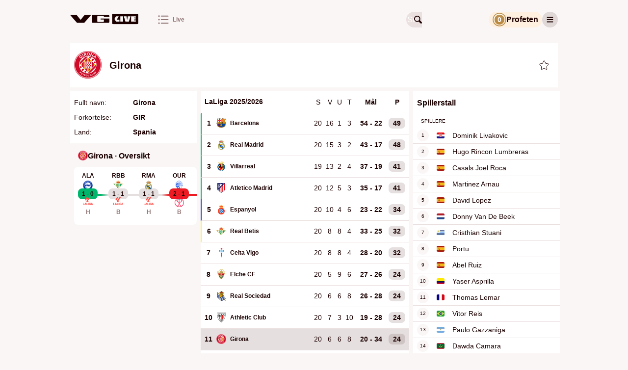

--- FILE ---
content_type: text/html; charset=utf-8
request_url: https://vglive.vg.no/lag/girona/25861
body_size: 41445
content:
<!DOCTYPE html><html lang="no" class="cream-theme light-theme"><head>
        <title>Girona Fotball (Menn) - Terminliste &amp; statistikk • VG Live</title><title>VG Live</title>
        <meta charset="UTF-8">
        <meta name="viewport" content="width=device-width, initial-scale=1">
        <meta name="robots" content="index, follow">
        <meta name="google-site-verification" content="LjdK7ID3w_5TvSokcdXNTXck3pZvv32c78KHIwSTAvQ">
        <meta name="google-site-verification" content="dFnwOy0pgsokt9_6lxL1Pz7DehkcOgdy0ERaSo2zfGQ">
        <meta name="google-site-verification" content="ZX4MZ_rXf-zBVD1asBmV388Qbf-7UeJl1s5AhiDylTg">
        <meta name="google-site-verification" content="uPXEWnsPTQL8qt20Qnl08RDoGKkzh4r3zdIg7WPkyPI"> <!-- stage-vglive.vg.no -->

        <meta property="og:locale" content="nb_NO">
        <meta property="og:image:url" content="https://vglive.vg.no/static/site-assets/vg/og-images/vglive.jpg">
        <meta property="og:image:type" content="image/jpeg">
        <meta property="og:image:width" content="1200">
        <meta property="og:image:height" content="630">

        <link rel="apple-touch-icon" sizes="76x76" href="/static/site-assets/vg/apple-icons/apple-touch-icon-76x76.png">
        <link rel="apple-touch-icon" sizes="120x120" href="/static/site-assets/vg/apple-icons/apple-touch-icon-120x120.png">
        <link rel="apple-touch-icon" sizes="152x152" href="/static/site-assets/vg/apple-icons/apple-touch-icon-152x152.png">
        <link rel="apple-touch-icon" sizes="180x180" href="/static/site-assets/vg/apple-icons/apple-touch-icon-180x180.png">
        <meta name="apple-itunes-app" content="app-id=1294661796"> <!-- Apple AppStore smart banner -->
        <link rel="mask­icon" href="/static/site-assets/vg/apple-icons/safari-pinned-tab.svg" color="#f17220">
        <link rel="manifest" href="/manifest.json" crossorigin="use-credentials">
        <link rel="shortcut icon" href="/static/site-assets/vg/favicon.ico">
        <meta name="theme-color" content="#FAF6F6" media="(prefers-color-scheme: light)">
        <meta name="theme-color" content="#000000" media="(prefers-color-scheme: dark)">
        <!-- External resources hints for browser for faster page loading -->
         <!-- Advertising provider - always requested by Advertory -->
        <link rel="preconnect" href="https://ib.adnxs.com" crossorigin="use-credentials"> <!-- Advertising provider - always requested -->
        <link rel="preconnect" href="https://cmp.vg.no"> <!-- Privacy settings provider - it's always requested -->
        <link rel="dns-prefetch" href="https://cdn.sportsnext.schibsted.io"> <!-- CDN for team logos, flags and photos - used on every page -->
        <link rel="dns-prefetch" href="https://assets.vglive.no/"> <!-- Report item icons - used only on report and lineups pages -->
    <link href="/dist/vg/static/css/index.dd1eb214.css" rel="stylesheet"><style type="text/css">body.fullscreen-scroll-in-screen{overflow-x:hidden}.advertory-fullscreen-scroll-wrapper{visibility:hidden;overflow:visible;width:100% !important;height:100vh !important;height:100lvh !important;position:relative;margin:var(--fullscreen-scroll-wrapper-margin);z-index:1;display:block !important;min-height:250px;padding:0 !important;clip-path:polygon(0 0, 100vw 0, 100vw 100dvh, 0 100dvh);-webkit-clip-path:polygon(0 0, 100vw 0, 100vw 100dvh, 0 100dvh)}.advertory-fullscreen-scroll-wrapper>div{position:fixed;top:0;left:0;height:100vh !important;height:100lvh !important;width:100vw !important;overflow:hidden}.advertory-fullscreen-scroll-wrapper>div>iframe{height:inherit !important;width:inherit !important;display:none !important}.advertory-fullscreen-scroll-wrapper.in-screen{visibility:visible;overflow:visible;width:100vw !important}.advertory-fullscreen-scroll-wrapper.in-screen>div>iframe{display:block !important}.advertory-fullscreen-scroll-wrapper.in-screen:before{content:"";width:100vw;height:150dvh;position:relative !important;display:block;transform:translateX(-50%);overflow:visible;z-index:1;left:50%;top:-150dvh;padding:0 !important}.advertory-fullscreen-scroll-wrapper.in-screen:after{content:"";width:100vw;height:150dvh;position:relative !important;display:block;transform:translateX(-50%);overflow:visible;z-index:1;left:50%;top:-50dvh}.advertory-fullscreen-scroll{position:fixed;top:0;left:0;right:0;bottom:0;overflow:hidden}.advertory-fullscreen-scroll::before{content:attr(data-ad-label);box-sizing:border-box;position:fixed;top:0;left:calc(50vw - 628px);width:calc(100% - 36px);max-width:1250px;text-align:left;background-color:hsla(0,0%,100%,.6);color:#212121;font-family:Ester Blenda,Arial,sans-serif;font-size:11px;font-weight:400;font-style:normal;text-transform:lowercase;line-height:1;margin:16px 2px;padding:10px;z-index:1;visibility:inherit !important}@media screen and (max-width: 1290px){.advertory-fullscreen-scroll::before{left:16px}}.advertory-fullscreen-scroll[data-move-cogwheel-to-the-left=true]>div[role=button]{left:calc(50vw - 623px);right:unset}@media screen and (max-width: 1290px){.advertory-fullscreen-scroll[data-move-cogwheel-to-the-left=true]>div[role=button]{left:22px;right:unset}}.advertory-fullscreen-scroll[data-move-cogwheel-to-the-left=true]::before{padding-left:32px}.advertory-fullscreen-scroll>div[id*=utif]{display:block;height:100vh !important;height:100lvh !important;width:100vw !important;overflow:hidden}.advertory-fullscreen-scroll>div[id*=utif]>iframe{display:block;height:inherit !important;width:inherit !important}.advertory-fullscreen-scroll>div[role=button]{z-index:1;opacity:1;background:rgba(0,0,0,0) !important;left:unset;position:fixed !important;right:calc(50vw - 623px);top:19px !important;width:26px !important;height:26px !important}@media screen and (max-width: 1290px){.advertory-fullscreen-scroll>div[role=button]{right:22px}}</style><style type="text/css">.advertory-brandmetrics-survey{width:100%}</style><style type="text/css">:export{c-brown-primary:#632626;c-white-primary:var(--white, #ffffff)}.advertory-vg-ad-native-content{position:relative;display:table;table-layout:fixed;width:100%;margin:0 auto;background:var(--white, #ffffff);font-family:Inter,"Helvetica Neue",Helvetica,Arial,sans-serif;font-weight:700;text-align:left;color:var(--black, #000000)}.advertory-vg-ad-native-content *{line-height:1}.advertory-vg-ad-native-content a.ad-link{display:block;text-decoration:none;color:inherit}.advertory-vg-ad-native-content a.ad-link:hover{text-decoration:none}.advertory-vg-ad-native-content .ad-info{z-index:10;top:44px}@media screen and (min-width: 768px){.advertory-vg-ad-native-content .ad-info{top:50px}}.advertory-vg-ad-native-content .ad-info div[role=button]{top:calc(27px + var(--space-m, 16px)) !important;left:16px;border-bottom-right-radius:13px;background-color:hsla(0,0%,100%,.45);z-index:10}@media screen and (min-width: 768px){.advertory-vg-ad-native-content .ad-info div[role=button]{top:calc(50px + var(--space-m, 16px)) !important;left:24px}}.advertory-vg-ad-native-content .ad-content{display:flex;flex-direction:column}.advertory-vg-ad-native-content .ad-content .ad-header{position:relative;height:27px;display:flex;align-items:center;text-transform:uppercase;padding:0 16px}@media screen and (min-width: 768px){.advertory-vg-ad-native-content .ad-content .ad-header{height:42px;min-height:0;padding:0 24px}}.advertory-vg-ad-native-content .ad-content .ad-header span{font-weight:700;font-size:15px;position:absolute;top:50%;transform:translateY(8%);font-family:"VG Sans",sans-serif;color:#1c0000}@media screen and (min-width: 768px){.advertory-vg-ad-native-content .ad-content .ad-header span{font-size:23px}}.advertory-vg-ad-native-content .ad-content .ad-header .ad-logo{position:absolute;right:0;top:1.5px;width:auto;height:40px;margin-right:16px}@media screen and (min-width: 768px){.advertory-vg-ad-native-content .ad-content .ad-header .ad-logo{width:auto;height:35px;margin-right:24px;top:16px}}.advertory-vg-ad-native-content .ad-content .ad-image-container{display:flex;position:relative;padding:16px}@media screen and (min-width: 768px){.advertory-vg-ad-native-content .ad-content .ad-image-container{min-height:0;padding:24px}}.advertory-vg-ad-native-content .ad-content .ad-image-container .ad-image{width:100%;height:auto;object-fit:cover;object-position:center 0}.advertory-vg-ad-native-content .ad-content .ad-image-container .ad-player-wrapper{height:56.4971751412vw;width:100%}@media screen and (min-width: 768px){.advertory-vg-ad-native-content .ad-content .ad-image-container .ad-player-wrapper{height:407px}}.advertory-vg-ad-native-content .ad-content .ad-text-container{display:flex;flex-direction:column;color:#2b2b2b;padding-bottom:16px;container-type:inline-size;width:100%;container-name:type-box}.advertory-vg-ad-native-content .ad-content .ad-text-container .sponsored-by{display:block;padding:8px;font-size:var(--font-size-xs, 12px);font-weight:normal;text-transform:uppercase}@media screen and (min-width: 768px){.advertory-vg-ad-native-content .ad-content .ad-text-container .sponsored-by{padding:8px 10px}}.advertory-vg-ad-native-content .ad-content .ad-text-container .ad-title{display:block;padding:0 16px;margin-left:0;margin-bottom:0;font-family:"VG Serif",serif;font-weight:827;line-height:1;color:#1c0000;font-size:calc(100vw/(580/16));white-space:nowrap;text-rendering:optimizeLegibility;-webkit-font-smoothing:antialiased}@media screen and (min-width: 580px){.advertory-vg-ad-native-content .ad-content .ad-text-container .ad-title{font-size:16px}}@media screen and (min-width: 768px){.advertory-vg-ad-native-content .ad-content .ad-text-container .ad-title{padding:4px 24px 8px 24px}}.advertory-vg-ad-native-content .ad-content .ad-text-container .ad-description{margin:4px 0;padding:0 16px;font-size:16px;line-height:calc(var(--font-size-s, 14px) + 2px);color:#7f6868;font-family:"VG Serif",serif}@media screen and (min-width: 768px){.advertory-vg-ad-native-content .ad-content .ad-text-container .ad-description{padding:0 24px;font-size:var(--font-size-l, 24px)}}</style><style type="text/css">:export{c-brown-primary:#632626;c-white-primary:var(--white, #ffffff)}.advertory-vg-ad-native-inhouse{position:relative;display:table;table-layout:fixed;width:100%;margin:0 auto;background:var(--white, #ffffff);font-family:"Arial-BoldMT","Arial",sans-serif;font-weight:700;text-align:left;color:var(--black, #000000)}.advertory-vg-ad-native-inhouse *{line-height:normal}.advertory-vg-ad-native-inhouse a.ad-link{display:block;color:inherit;text-decoration:none}.advertory-vg-ad-native-inhouse a.ad-link:hover{text-decoration:none}.advertory-vg-ad-native-inhouse .ad-info{top:30px}@media screen and (min-width: 768px){.advertory-vg-ad-native-inhouse .ad-info{top:33px}}.advertory-vg-ad-native-inhouse .ad-info div[role=button]{z-index:10;background-color:hsla(0,0%,100%,.45);border-bottom-right-radius:13px}.advertory-vg-ad-native-inhouse .ad-content{display:flex;flex-direction:column}.advertory-vg-ad-native-inhouse .ad-content .ad-image-container{display:flex;position:relative}.advertory-vg-ad-native-inhouse .ad-content .ad-image-container .ad-image{width:100%;height:auto;max-height:100%;object-fit:cover;object-position:center 0}.advertory-vg-ad-native-inhouse .ad-content .ad-image-container .ad-logo{position:absolute;height:48px;width:auto;top:auto;bottom:8px;left:8px;right:auto}@media screen and (min-width: 768px){.advertory-vg-ad-native-inhouse .ad-content .ad-image-container .ad-logo{left:16px;bottom:16px;width:64px;height:64px}}.advertory-vg-ad-native-inhouse .ad-content .ad-text-container{display:flex;flex-direction:column;padding-bottom:10px}@media screen and (min-width: 768px){.advertory-vg-ad-native-inhouse .ad-content .ad-text-container{padding-bottom:8px}}.advertory-vg-ad-native-inhouse .ad-content .ad-text-container .sponsored-by{padding:8px 0 0 8px;font-size:12px;font-family:Inter,"Helvetica Neue",Helvetica,Arial,sans-serif;font-weight:500;text-transform:uppercase;color:var(--accent, #d00000)}@media screen and (min-width: 768px){.advertory-vg-ad-native-inhouse .ad-content .ad-text-container .sponsored-by{padding:12px 0 0 16px}}.advertory-vg-ad-native-inhouse .ad-content .ad-text-container .sponsored-by .sponsor-name{font-weight:bold}.advertory-vg-ad-native-inhouse .ad-content .ad-text-container .ad-title{display:block;padding:0 8px;margin-top:12px;margin-left:0;font-family:Inter,"Helvetica Neue",Helvetica,Arial,sans-serif;font-size:max(22px,min(3.6rem,24px));font-weight:bold;color:inherit}@media screen and (min-width: 768px){.advertory-vg-ad-native-inhouse .ad-content .ad-text-container .ad-title{padding:0 16px;margin:.3rem 0;font-weight:700}}@media screen and (min-width: 768px){.advertory-vg-ad-native-inhouse:not(.flexible) .ad-content{height:400px}}</style><style type="text/css">.advertory-vg-ad-native-sponsorstripe{position:absolute;top:0;left:0;width:100%;padding:0;margin:0;border:none;background-color:rgba(0,0,0,0);text-align:left}.advertory-vg-ad-native-sponsorstripe .ad-info{position:absolute;display:none;align-items:center;justify-content:space-between;gap:var(--space-m, 16px);padding:var(--space-m, 16px);background:rgba(0,0,0,.9);z-index:1}.advertory-vg-ad-native-sponsorstripe .ad-info-description{color:var(--white, #ffffff);font-size:var(--font-size-s, 14px);line-height:var(--font-size-ml, 18px)}.advertory-vg-ad-native-sponsorstripe .ad-info-link{text-decoration:underline}.advertory-vg-ad-native-sponsorstripe .ad-wrapper{display:flex;flex-wrap:wrap;justify-content:space-between;align-items:center;padding:5px 10px;margin:auto;height:50px;background:linear-gradient(to bottom, rgba(0, 0, 0, 0.75) 0%, rgba(0, 0, 0, 0) 100%);font-family:Inter,"Helvetica Neue",Helvetica,Arial,sans-serif}.advertory-vg-ad-native-sponsorstripe .ad-open-button{display:grid;place-items:center}.advertory-vg-ad-native-sponsorstripe .ad-logo-wrapper{width:30%;max-width:160px;max-height:100%}.advertory-vg-ad-native-sponsorstripe .ad-logo{width:100%;height:100%}.advertory-vg-ad-native-sponsorstripe .ad-title{margin-right:10px;font-weight:bold;font-size:var(--font-size-s, 14px);color:var(--white, #ffffff)}@media screen and (min-width: 768px){.advertory-vg-ad-native-sponsorstripe .ad-title{font-size:var(--font-size-ml, 18px)}}</style><style type="text/css">:export{c-brown-primary:#632626;c-white-primary:var(--white, #ffffff)}.advertory-vg-ad-native-ukesmeny{width:100%;height:100%;position:relative}.advertory-vg-ad-native-ukesmeny a.ad-link{height:inherit;color:inherit;text-decoration:none;display:block}.advertory-vg-ad-native-ukesmeny a.ad-link:hover{text-decoration:none}.advertory-vg-ad-native-ukesmeny .ad-info{position:absolute;top:0;right:0;transform:translateX(-26px);z-index:10}.advertory-vg-ad-native-ukesmeny .ad-info div[role=button]{background-color:hsla(0,0%,100%,.75);border-bottom-left-radius:13px;border-bottom-right-radius:0px;border-top-right-radius:11px}.advertory-vg-ad-native-ukesmeny .ad-content{display:flex;flex-direction:column;height:100%}.advertory-vg-ad-native-ukesmeny .ad-content .ad-header{position:absolute;z-index:999;color:var(--white, #ffffff);background-color:rgba(0,0,0,.25);top:1rem;left:1rem;border-radius:5px;font-size:11px;padding:.5rem;font-family:Inter,"Helvetica Neue",Helvetica,Arial,sans-serif;font-weight:400}.advertory-vg-ad-native-ukesmeny .ad-content .ad-image-container{display:flex;position:relative;height:100%}.advertory-vg-ad-native-ukesmeny .ad-content .ad-image-container img{width:100%;height:100%;border-radius:12px}.advertory-vg-native-ad__front:has(.advertory-vg-ad-native-ukesmeny){height:100%}</style><style type="text/css">:export{c-brown-primary:#632626;c-white-primary:var(--white, #ffffff)}.advertory-vg-ad-native-ukesmeny-sponsor-stripe{width:100%;background:rgba(0,0,0,0);position:relative;margin-bottom:10px}.advertory-vg-ad-native-ukesmeny-sponsor-stripe a.ad-link{color:inherit;text-decoration:none;display:contents}.advertory-vg-ad-native-ukesmeny-sponsor-stripe a.ad-link:hover{text-decoration:none}.advertory-vg-ad-native-ukesmeny-sponsor-stripe .ad-info{display:none;top:44px;z-index:10}.advertory-vg-ad-native-ukesmeny-sponsor-stripe .ad-content{display:flex;flex-direction:column;align-items:center}.advertory-vg-ad-native-ukesmeny-sponsor-stripe .ad-content .ad-header{position:relative;display:flex;flex-direction:row;justify-content:center;align-items:center}.advertory-vg-ad-native-ukesmeny-sponsor-stripe .ad-content .ad-header .ad-logo{position:relative;max-width:15%}.advertory-vg-ad-native-ukesmeny-sponsor-stripe .ad-content .ad-header .info-button-wrapper{display:grid;place-content:center;height:30px;min-width:30px}.advertory-vg-ad-native-ukesmeny-sponsor-stripe .ad-content .ad-header .info-button-wrapper .info-button{height:10px;width:10px;position:relative;border:solid 1px var(--fontColor);border-radius:50%}.advertory-vg-ad-native-ukesmeny-sponsor-stripe .ad-content .ad-header .info-button-wrapper .info-button:before{content:"i";color:var(--fontColor);position:absolute;left:50%;top:50%;transform:translate(-50%, -50%);font-size:7px}.advertory-vg-ad-native-ukesmeny-sponsor-stripe .ad-content .ad-header .title{display:block;width:max-content;color:var(--fontColor);padding:0 4px;font-size:var(--mobileTitleSize);white-space:nowrap;margin-left:0;font-weight:700;font-family:Inter,"Helvetica Neue",Helvetica,Arial,sans-serif}.advertory-vg-ad-native-ukesmeny-sponsor-stripe .ad-content .description{font-weight:400;font-size:clamp(9px,1.4rem,20px);line-height:18px;text-align:center;color:var(--fontColor);width:80%}.advertory-vg-ad-native-ukesmeny-sponsor-stripe .ad-content .description a{text-decoration:underline;white-space:nowrap}.advertory-vg-ad-native-ukesmeny-sponsor-stripe .ad-content .hide{display:none}</style><style type="text/css">:export{c-brown-primary:#632626;c-white-primary:var(--white, #ffffff)}</style><style type="text/css">:export{c-brown-primary:#632626;c-white-primary:var(--white, #ffffff)}.advertory-vg-ad-native{box-sizing:border-box;-webkit-box-sizing:border-box;-moz-box-sizing:border-box;position:relative;display:table;table-layout:fixed;width:100%;min-height:250px;height:auto;margin:auto;text-align:left;text-decoration:none;font-family:"Arial-BoldMT","Arial",sans-serif}@media screen and (min-width: 768px){.advertory-vg-ad-native{min-height:400px}}.advertory-vg-ad-native *{box-sizing:border-box;-webkit-box-sizing:border-box;-moz-box-sizing:border-box;line-height:normal;text-transform:none}.advertory-vg-ad-native .ad-info{position:absolute;top:26px}.advertory-vg-ad-native .ad-info div[role=button]{z-index:10;background-color:hsla(0,0%,100%,.45);border-bottom-right-radius:13px}.advertory-vg-ad-native a.ad-link{display:block;text-decoration:none;color:#2b2b2b;border:1px solid #b4b4b4}.advertory-vg-ad-native a.ad-link .ad-content .ad-header{width:100%;padding:5px 8px;background:#facf62;font-size:var(--font-size-xs, 12px);font-weight:bold;color:#555}.advertory-vg-ad-native a.ad-link .ad-content .ad-image-container{position:relative;line-height:0;max-height:400px;overflow:hidden}@media screen and (min-width: 768px){.advertory-vg-ad-native a.ad-link .ad-content .ad-image-container{min-height:300px;max-height:500px}}.advertory-vg-ad-native a.ad-link .ad-content .ad-image-container .ad-player-wrapper{height:56.4971751412vw;width:100%}@media screen and (min-width: 768px){.advertory-vg-ad-native a.ad-link .ad-content .ad-image-container .ad-player-wrapper{height:326px}}.advertory-vg-ad-native a.ad-link .ad-content .ad-image-container .ad-image{position:static;width:100%;height:auto;object-fit:cover}.advertory-vg-ad-native a.ad-link .ad-content .ad-image-container .ad-logo{position:absolute;height:35px;width:auto;top:auto;bottom:8px;left:8px;right:auto}@media screen and (min-width: 768px){.advertory-vg-ad-native a.ad-link .ad-content .ad-image-container .ad-logo{left:16px;bottom:16px;height:40px}}.advertory-vg-ad-native a.ad-link .ad-content .ad-text-container{padding:0 10px 15px;background:#fffced;overflow:auto}@media screen and (min-width: 768px){.advertory-vg-ad-native a.ad-link .ad-content .ad-text-container{background:#fff6d1;overflow:auto}}.advertory-vg-ad-native a.ad-link .ad-content .ad-text-container .sponsored-by{display:block;margin:8px 0;font-size:var(--font-size-xs, 12px);font-weight:bold;text-transform:uppercase;color:#1399ca}.advertory-vg-ad-native a.ad-link .ad-content .ad-text-container .title{margin:8px 0;font-size:calc(20px + .5vw);font-weight:bold;font-family:Arial,sans-serif;line-height:1}@media screen and (min-width: 768px){.advertory-vg-ad-native a.ad-link .ad-content .ad-text-container .title{font-size:var(--font-size-xxl, 40px)}}.advertory-vg-ad-native a.ad-link:hover{text-decoration:none}</style><style type="text/css">:export{c-brown-primary:#632626;c-white-primary:var(--white, #ffffff)}.advertory-shared-ad-native-recirc{position:relative;height:100%;width:100%;max-width:690px;margin:auto;clear:both;text-size-adjust:100%;background-color:#fffbee}.advertory-shared-ad-native-recirc .ad-info div[role=button]{z-index:10;background-color:hsla(0,0%,100%,.45);border-bottom-right-radius:13px}.advertory-shared-ad-native-recirc .ad-link{position:static;max-height:unset;display:flex;flex-direction:column;flex-wrap:wrap;justify-content:space-between;-webkit-box-pack:justify;border:0;background-color:#fffbee;text-decoration:none}.advertory-shared-ad-native-recirc .ad-link .ad-content .ad-image-container{order:0;width:100%;margin:0;position:relative}.advertory-shared-ad-native-recirc .ad-link .ad-content .ad-image-container .ad-image{width:100%;height:auto;position:static;object-fit:cover;max-height:unset}.advertory-shared-ad-native-recirc .ad-link .ad-content .ad-image-container .ad-logo{position:absolute;height:35px;width:auto;top:auto;bottom:8px;left:8px;right:auto}@media screen and (min-width: 768px){.advertory-shared-ad-native-recirc .ad-link .ad-content .ad-image-container .ad-logo{left:16px;bottom:16px;height:40px}}.advertory-shared-ad-native-recirc .ad-link .ad-content .ad-text-container{display:flex;flex-direction:column;order:1;flex:1 0 50%;align-self:baseline;height:auto;padding:4px 8px 8px}.advertory-shared-ad-native-recirc .ad-link .ad-content .ad-text-container .ad-sponsor{width:fit-content;display:block;align-self:flex-start;padding:2px 4px !important;margin:0 0 4px;background-color:#ffe88a;font-family:Inter,"Helvetica Neue",Helvetica,Arial,sans-serif;font-size:10px;font-weight:700;text-transform:uppercase;text-align:left;color:#2b2b2b}.advertory-shared-ad-native-recirc .ad-link .ad-content .ad-text-container .ad-title{font-family:"Austin News Deck Web","Times New Roman",serif;font-weight:600;font-size:clamp(24px,4.1379310345vw,26px);line-height:clamp(32px,5.5172413793vw,34px);margin:0;text-align:left;color:#2b2b2b}@media screen and (min-width: 768px){.advertory-shared-ad-native-recirc .ad-link .ad-content .ad-text-container .ad-title{font-size:37px;line-height:1}}.advertory-shared-ad-native-recirc .ad-link .ad-content .ad-text-container .ad-description{display:inline;margin:8px 0 0;font-size:var(--font-size-xs, 12px);font-family:Inter,"Helvetica Neue",Helvetica,Arial,sans-serif;font-weight:500;color:#2b2b2b;text-align:left}</style><style type="text/css">:export{c-brown-primary:#632626;c-white-primary:var(--white, #ffffff)}.advertory-vg-ad-native-podme{position:relative;width:100%;max-width:980px;height:202px;display:flex;border-radius:10px;margin-top:-10px;background:linear-gradient(90deg, rgb(35, 55, 94) 0%, rgb(4, 20, 38) 104.93%);font-family:Inter,"Helvetica Neue",Helvetica,Arial,sans-serif,Arial,sans-serif;text-align:left}.advertory-vg-ad-native-podme *{line-height:normal}.advertory-vg-ad-native-podme .ad-link{text-decoration:none;width:100%}.advertory-vg-ad-native-podme .ad-link:hover{text-decoration:none}.advertory-vg-ad-native-podme .ad-content-wrapper{display:flex;flex-direction:column;height:100%;width:100%}.advertory-vg-ad-native-podme .ad-content-wrapper .ad-content{box-sizing:border-box;height:100%;width:100%}.advertory-vg-ad-native-podme .ad-content-wrapper .ad-content .ad-main-content{display:flex;justify-content:center;align-content:center;height:100%;width:100%}.advertory-vg-ad-native-podme .ad-content-wrapper .ad-content .ad-main-content .ad-text-container{display:flex;flex-direction:column;width:428px;margin:41px 28px 41px 41px}.advertory-vg-ad-native-podme .ad-content-wrapper .ad-content .ad-main-content .ad-text-container .ad-title{font-size:23px;font-weight:600;line-height:28px;color:var(--white, #ffffff);margin-bottom:15px}@media screen and (min-width: 600px){.advertory-vg-ad-native-podme .ad-content-wrapper .ad-content .ad-main-content .ad-text-container .ad-title{font-size:20xp;font-weight:600;line-height:24px}}.advertory-vg-ad-native-podme .ad-content-wrapper .ad-content .ad-main-content .ad-text-container .ad-description{font-size:var(--font-size-ml, 18px);font-weight:500;line-height:22px;color:#17e0e3}.advertory-vg-ad-native-podme .ad-content-wrapper .ad-content .ad-main-content .ad-small-image-container{display:none;max-width:250px}@media screen and (min-width: 600px){.advertory-vg-ad-native-podme .ad-content-wrapper .ad-content .ad-main-content .ad-small-image-container{display:flex;-webkit-box-pack:center;justify-content:center;-webkit-box-align:center;align-items:center;max-width:253px;min-width:250px;height:100%;margin:0 auto}}.advertory-vg-ad-native-podme .ad-content-wrapper .ad-content .ad-main-content .ad-small-image-container .ad-small-image{height:100%;max-width:100%;object-fit:cover}.advertory-vg-ad-native-podme .ad-content-wrapper .ad-content .ad-main-content .ad-logo{display:flex;justify-content:center;align-items:center;margin:8px}.advertory-vg-ad-native-podme .ad-content-wrapper .ad-content .ad-main-content .ad-logo>.logo{display:block}@media screen and (min-width: 600px){.advertory-vg-ad-native-podme .ad-content-wrapper .ad-content .ad-main-content .ad-logo{margin-right:24px}}.advertory-vg-ad-native-podme.description .ad-content-wrapper .ad-content .ad-description{display:block;font-size:var(--font-size-xs, 12px);font-style:normal;font-weight:400;line-height:13px;color:#17e0e3}@media screen and (min-width: 600px){.advertory-vg-ad-native-podme.description .ad-content-wrapper .ad-content .ad-description{font-size:var(--font-size-s, 14px);line-height:17px}}.advertory-vg-ad-native-podme.article .ad-content-wrapper .ad-content .ad-main-content .ad-small-image-container{max-width:127px;display:block;flex-shrink:0;margin:16px 8px 16px 0}@media screen and (min-width: 600px){.advertory-vg-ad-native-podme.article .ad-content-wrapper .ad-content .ad-main-content .ad-small-image-container{max-width:191px;padding:0;margin:0}}.advertory-vg-ad-native-podme.article .ad-content-wrapper .ad-content .ad-main-content .ad-small-image-container .ad-small-image{object-fit:contain}</style><style type="text/css">:export{c-brown-primary:#632626;c-white-primary:var(--white, #ffffff)}.advertory-vg-ad-native-podme-section{height:202px;border-radius:11px;margin-left:-145px;margin-right:-145px;background:linear-gradient(90deg, rgb(35, 55, 94) 0%, rgb(4, 20, 38) 104.93%);text-align:left;text-size-adjust:100%}.advertory-vg-ad-native-podme-section .ad-link{border-bottom:initial;color:initial}.advertory-vg-ad-native-podme-section .ad-link .ad-content-wrapper{display:flex;height:100%;font-family:Inter,"Helvetica Neue",Helvetica,Arial,sans-serif;font-style:normal;font-weight:normal}.advertory-vg-ad-native-podme-section .ad-link .ad-text-container{display:flex;flex-direction:column;width:428px;margin:41px 28px 41px 41px}.advertory-vg-ad-native-podme-section .ad-link .ad-text-container .ad-title{margin-bottom:15px;font-size:20xp;font-weight:600;line-height:28px;color:var(--white, #ffffff)}.advertory-vg-ad-native-podme-section .ad-link .ad-text-container .ad-description{font-size:var(--font-size-ml, 18px);font-weight:500;line-height:22px;color:#17e0e3}.advertory-vg-ad-native-podme-section .ad-link .ad-image-container{display:flex;-webkit-box-pack:center;justify-content:center;-webkit-box-align:center;align-items:center;max-width:253px;min-width:250px;height:100%;margin:0 auto}.advertory-vg-ad-native-podme-section .ad-link .ad-image-container .ad-image{max-width:100%;max-height:100%;object-fit:fill}.advertory-vg-ad-native-podme-section .ad-link .ad-logo-container{display:flex;-webkit-box-pack:center;justify-content:center;-webkit-box-align:center;align-items:center;max-width:162px;height:100%;margin:0 16px}.advertory-vg-ad-native-podme-section .ad-link .ad-logo-container .ad-logo{max-width:100%;max-height:100%;object-fit:fill}</style><style type="text/css">:export{c-brown-primary:#632626;c-white-primary:var(--white, #ffffff)}.advertory-vg-ad-native-video .ad-info>div[role=button]{right:0 !important;left:unset !important;border-bottom-left-radius:50%;border-bottom-right-radius:unset;background-color:hsla(0,0%,100%,.45)}.advertory-vg-ad-native-video .ad-content{box-sizing:border-box;display:flex;flex-direction:column;border-bottom:1px solid #b4b4b4;border-top:1px solid #b4b4b4;font-family:Inter,"Helvetica Neue",Helvetica,Arial,sans-serif;line-height:normal}.advertory-vg-ad-native-video .ad-content .ad-header{box-sizing:border-box;width:100%;padding:5px;background:#facf62;font-size:var(--font-size-xs, 12px);font-weight:bold;text-align:left;color:#555}.advertory-vg-ad-native-video .ad-content .ad-header span{box-sizing:border-box;width:100%;padding:5px;background:#facf62;font-size:var(--font-size-xs, 12px);font-weight:bold;color:#555}.advertory-vg-ad-native-video .ad-content .ad-image-container{position:relative;height:52.356%;order:1}.advertory-vg-ad-native-video .ad-content .ad-image-container .ad-player-wrapper{box-sizing:border-box;position:relative;width:100%;height:56.4971751412vw}@media screen and (min-width: 768px){.advertory-vg-ad-native-video .ad-content .ad-image-container .ad-player-wrapper{height:326px}}.advertory-vg-ad-native-video .ad-content .ad-link{order:1;text-align:left;text-decoration:none}.advertory-vg-ad-native-video .ad-content .ad-link .ad-text-container{box-sizing:border-box;order:2;align-self:baseline;width:100%;padding:0 10px 15px;background:#fffced;font-family:Arial,sans-serif;overflow:auto}.advertory-vg-ad-native-video .ad-content .ad-link .ad-text-container .sponsored-by{display:block;align-self:flex-start;margin:8px 0;font-size:var(--font-size-xs, 12px);font-weight:bold;text-align:left;text-transform:uppercase;color:#1399ca}.advertory-vg-ad-native-video .ad-content .ad-link .ad-text-container .title{margin:0;font-size:20xp;font-weight:bold;line-height:1;text-align:left;color:#2b2b2b;overflow:hidden}@media screen and (min-width: 768px){.advertory-vg-ad-native-video .ad-content{border:1px solid #b4b4b4}.advertory-vg-ad-native-video .ad-link.ad-text-container{background:#fff6d1}.advertory-vg-ad-native-video .ad-link.ad-text-container .title{margin:8px 0;font-size:var(--font-size-xxl, 40px)}}@media screen and (min-width: 1025px){.advertory-vg-ad-native-video .ad-content .ad-image-container{min-height:300px}}</style><style type="text/css">:export{c-brown-primary:#632626;c-white-primary:var(--white, #ffffff)}.advertory-vg-ad-native-fishfinger .ad-link{display:flex;flex-direction:column;align-items:center;margin:0 var(--space-xs, 8px) var(--space-xs, 8px);padding:var(--space-m, 16px) 0 var(--space-xxs, 4px);border-radius:var(--space-xs, 8px);color:var(--white, #ffffff);background-color:#1c1c1e}@media screen and (min-width: 768px){.advertory-vg-ad-native-fishfinger .ad-link{margin:0 0 var(--space-xs, 8px)}}.advertory-vg-ad-native-fishfinger .ad-content{display:flex;align-items:center;justify-content:center;gap:var(--space-xxs, 4px);height:24px;font-weight:600;font-size:var(--font-size-xs, 12px)}.advertory-vg-ad-native-fishfinger .ad-image{height:16px}.advertory-vg-ad-native-fishfinger .ad-title{white-space:nowrap}.advertory-vg-ad-native-fishfinger .ad-logo{height:24px}</style><style type="text/css">:export{c-brown-primary:#632626;c-white-primary:var(--white, #ffffff)}.advertory-vg-ad-native-affiliate{position:relative;width:100%;margin:0 auto;background:var(--white, #ffffff);font-family:Inter,"Helvetica Neue",Helvetica,Arial,sans-serif;font-weight:700;text-align:left;color:#2b2b2b}.advertory-vg-ad-native-affiliate a.ad-link{display:block;text-decoration:none;color:inherit}.advertory-vg-ad-native-affiliate a.ad-link:hover{text-decoration:none}.advertory-vg-ad-native-affiliate .ad-info{z-index:10;top:44px}@media screen and (min-width: 768px){.advertory-vg-ad-native-affiliate .ad-info{top:50px}}.advertory-vg-ad-native-affiliate .ad-info div[role=button]{left:16px;top:43px;border-bottom-right-radius:13px;background-color:hsla(0,0%,100%,.45);z-index:10}@media screen and (min-width: 768px){.advertory-vg-ad-native-affiliate .ad-info div[role=button]{top:66px;left:24px}}.advertory-vg-ad-native-affiliate .ad-content{display:flex;flex-direction:column}.advertory-vg-ad-native-affiliate .ad-content .ad-header{position:relative;height:27px;color:#2a2a2a;display:flex;justify-content:space-between;align-items:center;text-transform:uppercase;padding:0 16px}@media screen and (min-width: 768px){.advertory-vg-ad-native-affiliate .ad-content .ad-header{height:42px;padding:0 24px}}.advertory-vg-ad-native-affiliate .ad-content .ad-header span{font-weight:700;font-size:15px;line-height:17px;position:relative;padding:0;font-family:"VG Sans",sans-serif;color:#1c0000;align-self:end;transform:translateY(20%)}@media screen and (min-width: 768px){.advertory-vg-ad-native-affiliate .ad-content .ad-header span{font-size:23px;transform:translateY(8%)}}.advertory-vg-ad-native-affiliate .ad-content .ad-header .ad-logo{position:relative;right:0;width:auto;height:25px;align-self:end;transform:translateY(6px)}@media screen and (min-width: 768px){.advertory-vg-ad-native-affiliate .ad-content .ad-header .ad-logo{width:auto;height:35px;transform:translateY(7px)}}.advertory-vg-ad-native-affiliate .ad-content .ad-image-container{display:flex;position:relative;padding:16px}@media screen and (min-width: 768px){.advertory-vg-ad-native-affiliate .ad-content .ad-image-container{min-height:0;padding:24px}}.advertory-vg-ad-native-affiliate .ad-content .ad-image-container .ad-image{width:100%;height:auto;object-fit:cover;object-position:center 0}.advertory-vg-ad-native-affiliate .ad-content .ad-text-container{display:flex;flex-direction:column;color:#2b2b2b;padding-bottom:8px;container-type:inline-size;width:100%;container-name:type-box}.advertory-vg-ad-native-affiliate .ad-content .ad-text-container .ad-title{display:block;padding:8px 16px 8px;margin-left:0;width:100%;margin-bottom:0;font-family:"VG Serif",serif;font-weight:827;line-height:1;color:#1c0000;font-size:calc(100vw/(580/16));white-space:nowrap;text-rendering:optimizeLegibility;-webkit-font-smoothing:antialiased}@media screen and (min-width: 580px){.advertory-vg-ad-native-affiliate .ad-content .ad-text-container .ad-title{font-size:16px}}@media screen and (min-width: 768px){.advertory-vg-ad-native-affiliate .ad-content .ad-text-container .ad-title{padding:8px 24px 16px}}.advertory-vg-ad-native-affiliate .ad-content .ad-text-container .ad-description{padding:0 16px;font-size:16px;font-family:"VG Serif",serif;line-height:calc(var(--font-size-s, 14px) + 2px)}@media screen and (min-width: 768px){.advertory-vg-ad-native-affiliate .ad-content .ad-text-container .ad-description{padding:8px 24px 0px;font-size:var(--font-size-l, 24px)}}</style><style type="text/css">:export{c-brown-primary:#632626;c-white-primary:var(--white, #ffffff)}.godt-dish-item:has(.advertory-vg-ad-native-ukesmeny-video){min-width:195px}.advertory-vg-ad-native-ukesmeny-video{width:100%;height:100%;position:relative}.advertory-vg-ad-native-ukesmeny-video .ad-info{position:absolute;top:0;right:0;transform:translateX(-26px);z-index:10}.advertory-vg-ad-native-ukesmeny-video .ad-info div[role=button]{background-color:hsla(0,0%,100%,.75);border-bottom-left-radius:13px;border-bottom-right-radius:0;border-top-right-radius:11px}.advertory-vg-ad-native-ukesmeny-video .ad-content{display:flex;flex-direction:column;height:100%}.advertory-vg-ad-native-ukesmeny-video .ad-content .ad-header{position:absolute;z-index:999;color:var(--white, #ffffff);background-color:rgba(0,0,0,.3);top:8px;left:8px;border-radius:3px;font-size:11px;padding:.5rem;font-family:Inter,"Helvetica Neue",Helvetica,Arial,sans-serif;font-weight:500}.advertory-vg-ad-native-ukesmeny-video .ad-content .ad-image-container{position:relative;height:300px;width:195px}.advertory-vg-ad-native-ukesmeny-video .ad-content .ad-image-container .ad-player-wrapper{box-sizing:border-box;position:relative;height:100%;width:100%}</style><style type="text/css">[id^=integration_godt-menu]>article .jw-controls>.jw-controlbar .jw-slider-time{display:none}[id^=integration_godt-menu]>article .jw-controls>.jw-controlbar .jw-button-container{padding:0 6px;height:36px}[id^=integration_godt-menu]>article .jw-controls>.jw-controlbar .jw-button-container .jw-icon{margin-right:3px;height:unset;width:unset;bottom:0}[id^=integration_godt-menu]>article .jw-controls>.jw-controlbar .jw-button-container .jw-icon-volume,[id^=integration_godt-menu]>article .jw-controls>.jw-controlbar .jw-button-container .jw-icon-playback{display:flex}</style><style type="text/css">:export{c-brown-primary:#632626;c-white-primary:var(--white, #ffffff)}.advertory-vg-ad-native-seamless-image{background-color:#f5f5f5;border-top:1px solid #e8e8e8;border-bottom:1px solid #e8e8e8}.advertory-vg-ad-native-seamless-image .ad-info div[role=button]{left:100%;transform:translateX(-100%);background-color:hsla(0,0%,100%,.45);border-bottom-left-radius:13px}.advertory-vg-ad-native-seamless-image .ad-link .ad-content{display:flex;flex-direction:column}.advertory-vg-ad-native-seamless-image .ad-link .ad-content .ad-header{display:flex;align-items:center;justify-content:space-between;padding:15px}.advertory-vg-ad-native-seamless-image .ad-link .ad-content .ad-header .ad-header-text{display:flex;flex-direction:column;align-items:flex-start}.advertory-vg-ad-native-seamless-image .ad-link .ad-content .ad-header .ad-header-text .sponsored-by{color:#18191a;font-family:Arial,sans-serif;font-weight:700;font-size:var(--font-size-ml, 18px)}.advertory-vg-ad-native-seamless-image .ad-link .ad-content .ad-header .ad-header-text .ad-annons{color:#666;font-family:Arial,sans-serif;font-weight:normal;font-size:var(--font-size-s, 14px)}.advertory-vg-ad-native-seamless-image .ad-link .ad-content .ad-header .ad-logo{max-height:38px}.advertory-vg-ad-native-seamless-image .ad-link .ad-content .ad-image-container .ad-image{height:430px;width:100%;object-fit:cover;object-position:center 0}.advertory-vg-ad-native-seamless-image .ad-link .ad-content .ad-text-container{display:flex;align-items:center;justify-content:space-between;padding:15px}.advertory-vg-ad-native-seamless-image .ad-link .ad-content .ad-text-container .description{padding-right:10px;color:#292929;font-family:Arial,sans-serif;font-weight:normal;font-size:15px}.advertory-vg-ad-native-seamless-image .ad-link .ad-content .ad-text-container .ad-action{background-color:red;padding:8px;color:var(--white, #ffffff);font-family:StagSans-Medium,sans-serif;font-weight:700;font-size:var(--font-size-s, 14px);border-radius:5px;width:110px}</style><style type="text/css">@import"https://fonts.googleapis.com/css?family=Roboto:400,500&display=swap";.advertory-shared-ad-native-content-display-basic{width:100%;font-family:Roboto,sans-serif;color:#6d747e;text-align:left;background:#fff;position:relative;margin:0 auto;display:flex;flex-direction:column}.advertory-shared-ad-native-content-display-basic *{line-height:normal}.advertory-shared-ad-native-content-display-basic .ad-info{top:0;right:8px;position:absolute}.advertory-shared-ad-native-content-display-basic .ad-info>div{position:initial !important}.advertory-shared-ad-native-content-display-basic .ad-link{text-decoration:none}.advertory-shared-ad-native-content-display-basic .ad-link:hover{text-decoration:none}.advertory-shared-ad-native-content-display-basic .ad-header{padding:5px 16px;background-color:#ffcd00;font-size:12px;text-transform:uppercase;color:#495057;font-weight:600}.advertory-shared-ad-native-content-display-basic .ad-content-wrapper{display:flex;flex-direction:column}.advertory-shared-ad-native-content-display-basic .ad-content-wrapper .ad-large-image-container{position:relative;padding-bottom:40%}@media screen and (min-width: 768px){.advertory-shared-ad-native-content-display-basic .ad-content-wrapper .ad-large-image-container{display:none}}.advertory-shared-ad-native-content-display-basic .ad-content-wrapper .ad-large-image-container .ad-large-image-wrapper{position:absolute;height:100%;width:100%}.advertory-shared-ad-native-content-display-basic .ad-content-wrapper .ad-large-image-container .ad-large-image-wrapper .ad-large-image{object-fit:cover;min-width:100%;height:100%}.advertory-shared-ad-native-content-display-basic .ad-content-wrapper .ad-content{box-sizing:border-box;display:flex;background-color:#fffae6}.advertory-shared-ad-native-content-display-basic .ad-content-wrapper .ad-content .ad-text-container{flex-grow:1;padding:16px}.advertory-shared-ad-native-content-display-basic .ad-content-wrapper .ad-content .ad-text-container .ad-title{font-size:20px;color:#212529;font-weight:600;margin-bottom:16px}@media screen and (min-width: 768px){.advertory-shared-ad-native-content-display-basic .ad-content-wrapper .ad-content .ad-text-container .ad-title{font-size:22px}}.advertory-shared-ad-native-content-display-basic .ad-content-wrapper .ad-content .ad-text-container .ad-sponsor{font-size:11px;color:gray;font-weight:600;text-transform:uppercase}.advertory-shared-ad-native-content-display-basic .ad-content-wrapper .ad-content .ad-small-image-container{display:none;max-width:175px}@media screen and (min-width: 768px){.advertory-shared-ad-native-content-display-basic .ad-content-wrapper .ad-content .ad-small-image-container{display:block}}.advertory-shared-ad-native-content-display-basic .ad-content-wrapper .ad-content .ad-small-image-container .ad-small-image{object-fit:cover;max-width:100%}.advertory-shared-ad-native-content-display-basic.article .ad-info{top:0;right:0;position:absolute;border-bottom-left-radius:50%;background:hsla(0,0%,100%,.6)}.advertory-shared-ad-native-content-display-basic.article .ad-info>div{position:initial !important}.advertory-shared-ad-native-content-display-basic.article .ad-content-wrapper .ad-content .ad-small-image-container{display:block}.advertory-shared-ad-native-content-display-basic.article .ad-content-wrapper .ad-content .ad-text-container{padding:8px 16px;border-left:4px solid #ffcd00}.advertory-shared-ad-native-content-display-basic.article .ad-content-wrapper .ad-content .ad-text-container .ad-header-wrapper{display:flex;margin-bottom:8px}@media screen and (min-width: 768px){.advertory-shared-ad-native-content-display-basic.article .ad-content-wrapper .ad-content .ad-text-container .ad-header-wrapper{margin-bottom:16px}}.advertory-shared-ad-native-content-display-basic.article .ad-content-wrapper .ad-content .ad-text-container .ad-header-wrapper .ad-header{padding:2px 4px;font-size:11px}.advertory-shared-ad-native-content-display-basic.article .ad-content-wrapper .ad-content .ad-text-container .ad-title{font-size:15px;margin-bottom:8px}@media screen and (min-width: 768px){.advertory-shared-ad-native-content-display-basic.article .ad-content-wrapper .ad-content .ad-text-container .ad-title{font-size:18px;margin-bottom:16px}}.advertory-shared-ad-native-content-display-basic.article .ad-content-wrapper .ad-content .ad-small-image-container{padding:16px 8px 16px 0}@media screen and (min-width: 768px){.advertory-shared-ad-native-content-display-basic.article .ad-content-wrapper .ad-content .ad-small-image-container{padding:0}}.advertory-shared-ad-native-content-display-basic.article .ad-content-wrapper .ad-content .ad-small-image-container .ad-small-image{object-fit:contain}@media screen and (min-width: 768px){.advertory-shared-ad-native-content-display-basic.article .ad-content-wrapper .ad-content .ad-small-image-container .ad-small-image{object-fit:cover}}</style><style type="text/css">.advertory-shared-ad-native-video{width:100%;min-height:250px;height:auto;margin:auto;text-align:left;position:relative;-webkit-box-sizing:border-box;-moz-box-sizing:border-box;box-sizing:border-box;text-decoration:none;display:table;table-layout:fixed}@media screen and (min-width: 768px){.advertory-shared-ad-native-video{width:580px}}.advertory-shared-ad-native-video .ad-info{position:absolute;top:2px;right:24px}.advertory-shared-ad-native-video .ad-info .gdprAdTransparencyCogWheelButton{background-color:rgba(0,0,0,0);border-bottom-right-radius:13px;z-index:10}.advertory-shared-ad-native-video a.ad-link{display:block;text-decoration:none;color:#2b2b2b}.advertory-shared-ad-native-video a.ad-link:hover{text-decoration:none}.advertory-shared-ad-native-video .ad-content .ad-header{font-size:12px;padding:5px 8px;color:#4c3d00;background:rgba(255,205,0,.8);font-weight:bold}.advertory-shared-ad-native-video .ad-content .ad-image-container{position:relative;line-height:0}@media screen and (min-width: 768px){.advertory-shared-ad-native-video .ad-content .ad-image-container{min-height:300px}}.advertory-shared-ad-native-video .ad-content .ad-image-container .ad-player-wrapper{height:56.4971751412vw;width:100%}@media screen and (min-width: 768px){.advertory-shared-ad-native-video .ad-content .ad-image-container .ad-player-wrapper{height:326px}}.advertory-shared-ad-native-video .ad-content .ad-text-container{background:#fff6d1;overflow:auto;padding-bottom:15px;padding-left:8px}@media screen and (min-width: 768px){.advertory-shared-ad-native-video .ad-content .ad-text-container{background:#fff6d1;padding-left:16px;overflow:auto}}.advertory-shared-ad-native-video .ad-content .ad-text-container .sponsored-by{margin:8px 16px 8px 0;color:#64625a;font-size:10px;text-transform:uppercase;display:block;font-weight:600}@media screen and (min-width: 768px){.advertory-shared-ad-native-video .ad-content .ad-text-container .sponsored-by{font-size:12px}}.advertory-shared-ad-native-video .ad-content .ad-text-container .title{line-height:1;margin:8px 0;font-weight:bold;font-size:20px;font-family:Arial,sans-serif}@media screen and (min-width: 768px){.advertory-shared-ad-native-video .ad-content .ad-text-container .title{font-size:22px}}</style><style type="text/css">.advertory-abo-ad-native-video{width:100%;min-height:250px;margin:auto;color:#000;font-family:-apple-system,BlinkMacSystemFont,sans-serif;font-weight:600;text-align:left;position:relative;box-sizing:border-box;text-decoration:none;display:table;table-layout:fixed}.advertory-abo-ad-native-video *{box-sizing:border-box;line-height:normal;text-transform:none}@media screen and (min-width: 768px){.advertory-abo-ad-native-video{width:580px;height:400px}}.advertory-abo-ad-native-video .ad-info{position:absolute;height:26px;width:26px;top:20px;left:0;z-index:1000;background-color:hsla(0,0%,100%,.4509803922);border-bottom-right-radius:13px;transform:none;transform-origin:center}@media screen and (min-width: 768px){.advertory-abo-ad-native-video .ad-info{top:30px}}.advertory-abo-ad-native-video .ad-info .gdprAdTransparencyCogWheelButton{background-color:rgba(0,0,0,0);border-bottom-right-radius:13px;z-index:10}.advertory-abo-ad-native-video .ad-content .ad-image-container{position:relative;line-height:0}.advertory-abo-ad-native-video .ad-content .ad-image-container .ad-header{position:absolute;height:20px;width:100%;font-size:13px;line-height:20px;color:#4c3d00;background:rgba(255,205,0,.8);z-index:100}.advertory-abo-ad-native-video .ad-content .ad-image-container .ad-header span{margin-left:8px}@media screen and (min-width: 768px){.advertory-abo-ad-native-video .ad-content .ad-image-container .ad-header{height:30px;line-height:30px;padding-left:16px}.advertory-abo-ad-native-video .ad-content .ad-image-container .ad-header span{margin:0}}.advertory-abo-ad-native-video .ad-content .ad-image-container .ad-player-wrapper{height:56.4971751412vw;width:100%}@media screen and (min-width: 768px){.advertory-abo-ad-native-video .ad-content .ad-image-container .ad-player-wrapper{height:326px}}.advertory-abo-ad-native-video .ad-content .ad-text-container{background:#fff6d1;overflow:auto}.advertory-abo-ad-native-video .ad-content .ad-text-container .sponsored-by{color:#64625a;font-size:10px;margin:8px 8px 3px 8px;text-transform:uppercase;display:block}@media screen and (min-width: 768px){.advertory-abo-ad-native-video .ad-content .ad-text-container .sponsored-by{font-size:13px;margin:8px 16px}}.advertory-abo-ad-native-video .ad-content .ad-text-container .ad-link{text-decoration:none;display:flex;flex-direction:column}.advertory-abo-ad-native-video .ad-content .ad-text-container .ad-link,.advertory-abo-ad-native-video .ad-content .ad-text-container .ad-link:focus,.advertory-abo-ad-native-video .ad-content .ad-text-container .ad-link:hover,.advertory-abo-ad-native-video .ad-content .ad-text-container .ad-link:visited{color:#000}.advertory-abo-ad-native-video .ad-content .ad-text-container .ad-link .ad-title{margin:0 8px 7px 8px;min-height:52px;line-height:24px;color:#000;font-size:20px;font-weight:700;display:flex;flex-direction:column}@media screen and (min-width: 768px){.advertory-abo-ad-native-video .ad-content .ad-text-container .ad-link .ad-title{font-size:22px;margin:0 16px 9px 16px;height:35px;min-height:auto;line-height:35px;overflow:hidden;-ms-text-overflow:ellipsis;text-overflow:ellipsis;white-space:nowrap;display:block}}.advertory-abo-ad-native-video .ad-content .ad-text-container .ad-link .ad-description{display:none;border-top:1px solid rgba(128,128,128,.5019607843);margin:0 8px 12px 8px;padding-top:8px;color:#6a6a6a;font-style:normal;font-weight:normal;font-size:12px;line-height:14px}@media screen and (min-width: 768px){.advertory-abo-ad-native-video .ad-content .ad-text-container .ad-link .ad-description{font-size:13px;margin:8px 16px;line-height:16px}}</style><style type="text/css">@import"https://fonts.googleapis.com/css?family=Inter:400,600&display=swap";.advertory-abo-ad-native-podme-section{height:130px;background:linear-gradient(90deg, #23375e 0%, #041426 104.93%);border-radius:11px}@media screen and (min-width: 768px){.advertory-abo-ad-native-podme-section{height:202px}}.advertory-abo-ad-native-podme-section .ad-link{text-decoration:none;color:initial;background-color:rgba(0,0,0,0);cursor:pointer}.advertory-abo-ad-native-podme-section .ad-content-wrapper{display:flex;height:100%;font-family:"Inter",sans-serif;font-style:normal;font-weight:normal}.advertory-abo-ad-native-podme-section .ad-content-wrapper .ad-text-container{display:flex;flex-direction:column;width:428px;margin:18px 3px 8px 18px;font-family:"Inter",sans-serif;font-style:normal;font-weight:normal}@media screen and (min-width: 768px){.advertory-abo-ad-native-podme-section .ad-content-wrapper .ad-text-container{margin:41px 28px 41px 41px}}.advertory-abo-ad-native-podme-section .ad-content-wrapper .ad-text-container .ad-title{font-weight:600;color:#fff;font-size:calc(12px + 11*(100vw - 300px)/468);line-height:16px;margin-bottom:7px}@media screen and (min-width: 768px){.advertory-abo-ad-native-podme-section .ad-content-wrapper .ad-text-container .ad-title{font-size:23px;line-height:28px;margin-bottom:15px}}.advertory-abo-ad-native-podme-section .ad-content-wrapper .ad-text-container .ad-description{color:#17e1e3;font-size:calc(10px + 8*(100vw - 300px)/468);font-weight:normal;line-height:14px}@media screen and (min-width: 768px){.advertory-abo-ad-native-podme-section .ad-content-wrapper .ad-text-container .ad-description{font-size:18px;font-weight:500;line-height:22px}}.advertory-abo-ad-native-podme-section .ad-content-wrapper .ad-small-image-container{display:flex;-webkit-box-pack:center;justify-content:center;-webkit-box-align:center;align-items:center;max-width:253px;min-width:100px;height:100%;margin:0 auto}@media screen and (min-width: 768px){.advertory-abo-ad-native-podme-section .ad-content-wrapper .ad-small-image-container{min-width:250px}}.advertory-abo-ad-native-podme-section .ad-content-wrapper .ad-small-image-container .ad-small-image{max-width:100%;max-height:100%;object-fit:fill}.advertory-abo-ad-native-podme-section .ad-content-wrapper .ad-logo{display:none}@media screen and (min-width: 768px){.advertory-abo-ad-native-podme-section .ad-content-wrapper .ad-logo{display:flex;-webkit-box-pack:center;justify-content:center;-webkit-box-align:center;align-items:center;max-width:162px;height:100%;margin:0 16px}}.advertory-abo-ad-native-podme-section .ad-content-wrapper .ad-logo .logo{max-width:100%;max-height:100%;object-fit:fill}</style><style type="text/css">.advertory-abo-ad-native-default{width:calc(100% - 32px);min-height:250px;margin:auto;color:#000;font-family:-apple-system,BlinkMacSystemFont,sans-serif;font-weight:600;text-align:left;position:relative;-webkit-box-sizing:border-box;-moz-box-sizing:border-box;box-sizing:border-box;text-decoration:none;display:table;table-layout:fixed}.advertory-abo-ad-native-default *{box-sizing:border-box;line-height:normal;text-transform:none}@media screen and (min-width: 768px){.advertory-abo-ad-native-default{width:580px;height:400px}}.advertory-abo-ad-native-default .ad-info{position:absolute;top:20px;height:26px;width:26px;left:0;z-index:1000;background-color:hsla(0,0%,100%,.4509803922);border-bottom-right-radius:13px;transform:none;transform-origin:center}@media screen and (min-width: 768px){.advertory-abo-ad-native-default .ad-info{top:30px}}.advertory-abo-ad-native-default .ad-link{display:block;text-decoration:none;color:#000;background-color:rgba(0,0,0,0)}.advertory-abo-ad-native-default .ad-content{display:block}.advertory-abo-ad-native-default .ad-image-container{position:relative;line-height:0}.advertory-abo-ad-native-default .ad-image-container .ad-header{position:absolute;height:20px;width:100%;font-size:13px;line-height:20px;color:#4c3d00;background:rgba(255,205,0,.8)}@media screen and (min-width: 768px){.advertory-abo-ad-native-default .ad-image-container .ad-header{height:30px;line-height:30px;padding-left:16px}}.advertory-abo-ad-native-default .ad-image-container .ad-header span{margin-left:8px}@media screen and (min-width: 768px){.advertory-abo-ad-native-default .ad-image-container .ad-header span{margin:0}}.advertory-abo-ad-native-default .ad-image-container .ad-image{position:static;width:100%;height:52.3560209424vw}@media screen and (min-width: 768px){.advertory-abo-ad-native-default .ad-image-container .ad-image{height:301px}}.advertory-abo-ad-native-default .ad-image-container .ad-logo{position:absolute;height:30px;width:auto;top:auto;bottom:8px;left:8px;right:auto}@media screen and (min-width: 768px){.advertory-abo-ad-native-default .ad-image-container .ad-logo{left:16px;bottom:16px}}.advertory-abo-ad-native-default .ad-text-container{background:#fff6d1;overflow:auto}.advertory-abo-ad-native-default .ad-text-container .ad-sponsored-by{color:#64625a;font-size:10px;margin:8px 8px 3px 8px;text-transform:uppercase;display:block}@media screen and (min-width: 768px){.advertory-abo-ad-native-default .ad-text-container .ad-sponsored-by{font-size:13px;margin:8px 16px}}.advertory-abo-ad-native-default .ad-text-container .ad-title{margin:0 8px 7px 8px;min-height:52px;line-height:24px;color:#000;font-size:20px;font-weight:700;display:flex;flex-direction:column;justify-content:center}@media screen and (min-width: 768px){.advertory-abo-ad-native-default .ad-text-container .ad-title{font-size:24px;margin:0 16px 8px 16px;height:59px;min-height:auto;line-height:normal;overflow:hidden}}.advertory-abo-ad-native-default.bt .ad-text-container .ad-title{font-family:"TabacG2",serif;font-weight:500}</style><style type="text/css">.advertory-abo-ad-native-sponsorstripe{position:absolute;top:0;left:0;width:100%;height:1px;background:inherit;padding:0;margin:0;border:none;text-align:left}.advertory-abo-ad-native-sponsorstripe .ad-wrapper{display:flex;flex-wrap:wrap;justify-content:space-between;align-items:center;max-width:980px;height:30px;padding:5px 15px;margin:auto;font-family:"Helvetica Neue",Arial,Roboto,sans-serif}.advertory-abo-ad-native-sponsorstripe .ad-logo{flex:0;height:20px;max-width:35%;max-height:inherit}.advertory-abo-ad-native-sponsorstripe .ad-title{margin-right:10px;padding-left:34px;font-size:13px;color:#fff}.advertory-abo-ad-native-sponsorstripe .info-button-wrapper{display:grid;position:absolute;place-content:center;height:30px;min-width:30px}.advertory-abo-ad-native-sponsorstripe .info-button-wrapper .info-button{display:inline-block;height:20px;width:20px;position:relative;border:solid 1px #fff;border-radius:50%;cursor:pointer}.advertory-abo-ad-native-sponsorstripe .info-button-wrapper .info-button:before{content:"i";color:#fff;position:absolute;left:50%;top:50%;transform:translate(-50%, -50%);font-size:13px}.advertory-abo-ad-native-sponsorstripe .ad-description{font-size:13px;color:#fff;position:absolute;top:0;max-width:980px;min-height:30px;padding:15px 35px 15px 15px;margin-left:-15px;background-color:rgba(0,0,0,.9)}.advertory-abo-ad-native-sponsorstripe .ad-description .close-button-wrapper{position:absolute;top:15px;right:15px;place-content:center;height:16px;min-width:16px}.advertory-abo-ad-native-sponsorstripe .ad-description .close-button-wrapper .close-button{display:inline-block;height:16px;width:16px;position:relative;border:1px solid #fff;border-radius:50%;cursor:pointer}.advertory-abo-ad-native-sponsorstripe .ad-description .close-button-wrapper .close-button:before{content:"✕";color:#fff;position:absolute;left:50%;top:50%;transform:translate(-50%, -50%);font-size:10px;font-weight:bold}.advertory-abo-ad-native-sponsorstripe .ad-description .ad-description-readmore{color:#c7ecff}.advertory-abo-ad-native-sponsorstripe .ad-description.hide{display:none}@media screen and (min-width: 768px){.advertory-abo-ad-native-sponsorstripe .ad-wrapper{height:50px}.advertory-abo-ad-native-sponsorstripe .ad-wrapper .ad-description{min-height:50px}.advertory-abo-ad-native-sponsorstripe .ad-logo{height:40px}.advertory-abo-ad-native-sponsorstripe .ad-title{font-size:20px;padding-left:40px}.advertory-abo-ad-native-sponsorstripe .info-button-wrapper .info-button{height:30px;width:30px;border-width:2px}.advertory-abo-ad-native-sponsorstripe .info-button-wrapper .info-button:before{font-size:20px}}</style><style type="text/css">.advertory-abo-ad-native-recirc{width:100%;min-height:250px;margin:auto;color:#000;text-align:left;position:relative;box-sizing:border-box;text-decoration:none;display:table;table-layout:fixed}@media screen and (min-width: 768px){.advertory-abo-ad-native-recirc{max-width:283px;height:400px}}.advertory-abo-ad-native-recirc .ad-info{position:absolute;top:0;height:26px;width:26px;left:0;z-index:1000;background-color:hsla(0,0%,100%,.4509803922);border-bottom-right-radius:13px;transform:none;transform-origin:center}.advertory-abo-ad-native-recirc .ad-link{display:block;text-decoration:none;color:#000;background-color:rgba(0,0,0,0)}.advertory-abo-ad-native-recirc .ad-content{display:block}.advertory-abo-ad-native-recirc .ad-image-container{position:relative;line-height:0}.advertory-abo-ad-native-recirc .ad-image-container .ad-header{height:30px;font-size:13px;line-height:30px;font-weight:600;color:#4c3d00;background:rgba(255,205,0,.8);padding-left:32px;font-family:-apple-system,BlinkMacSystemFont,sans-serif;border-top-right-radius:10px;border-top-left-radius:10px}.advertory-abo-ad-native-recirc .ad-image-container .ad-image{width:100%}.advertory-abo-ad-native-recirc .ad-image-container .ad-logo{position:absolute;height:30px;width:auto;top:auto;bottom:8px;left:8px;right:auto}@media screen and (min-width: 768px){.advertory-abo-ad-native-recirc .ad-image-container .ad-logo{left:16px;bottom:16px}}.advertory-abo-ad-native-recirc .ad-text-container{background:#fff6d1;overflow:auto;border-bottom-right-radius:10px;border-bottom-left-radius:10px}.advertory-abo-ad-native-recirc .ad-text-container .ad-sponsored-by{display:block;color:#64625a;font-size:13px;padding:5px 8px;text-transform:uppercase;font-family:Roboto,sans-serif}.advertory-abo-ad-native-recirc .ad-text-container .ad-title{padding:6px 8px;margin-bottom:12px;color:#000;font-size:17px;font-weight:700;font-family:Arial,sans-serif}</style><style type="text/css">.advertory-abo-ad-native-content-video{position:relative;display:table;table-layout:fixed;width:100%;margin:0 auto;background:#fff;font-family:"Inter",sans-serif;font-weight:700;text-align:left;color:#000}.advertory-abo-ad-native-content-video *{line-height:1}.advertory-abo-ad-native-content-video a.ad-link{display:block;text-decoration:none;color:inherit}.advertory-abo-ad-native-content-video a.ad-link:hover{text-decoration:none}.advertory-abo-ad-native-content-video .ad-info{z-index:10;top:44px}@media screen and (min-width: 768px){.advertory-abo-ad-native-content-video .ad-info{top:50px}}.advertory-abo-ad-native-content-video .ad-info div[role=button]{top:44px !important;border-bottom-right-radius:13px;background-color:hsla(0,0%,100%,.45);z-index:10}@media screen and (min-width: 768px){.advertory-abo-ad-native-content-video .ad-info div[role=button]{top:51px !important}}.advertory-abo-ad-native-content-video .ad-content{display:flex;flex-direction:column}.advertory-abo-ad-native-content-video .ad-content .ad-header{position:relative;height:44px;display:flex;align-items:center;text-transform:uppercase;padding:0 8px}@media screen and (min-width: 768px){.advertory-abo-ad-native-content-video .ad-content .ad-header{height:51px;min-height:0}}.advertory-abo-ad-native-content-video .ad-content .ad-header span{font-weight:700;font-size:13px;position:absolute;top:50%;transform:translateY(-50%)}@media screen and (min-width: 768px){.advertory-abo-ad-native-content-video .ad-content .ad-header span{font-size:20px;padding-left:12px}}.advertory-abo-ad-native-content-video .ad-content .ad-header .ad-logo{position:absolute;right:0;width:auto;height:40px;margin-right:8px}@media screen and (min-width: 768px){.advertory-abo-ad-native-content-video .ad-content .ad-header .ad-logo{width:auto;height:35px}}.advertory-abo-ad-native-content-video .ad-content .ad-image-container{display:flex;position:relative}@media screen and (min-width: 768px){.advertory-abo-ad-native-content-video .ad-content .ad-image-container{min-height:0}}.advertory-abo-ad-native-content-video .ad-content .ad-image-container .ad-image{width:100%;height:auto;object-fit:cover;object-position:center 0}.advertory-abo-ad-native-content-video .ad-content .ad-image-container .ad-player-wrapper{height:56.4971751412vw;width:100%}@media screen and (min-width: 768px){.advertory-abo-ad-native-content-video .ad-content .ad-image-container .ad-player-wrapper{height:407px}}.advertory-abo-ad-native-content-video .ad-content .ad-text-container{display:flex;flex-direction:column;color:#2b2b2b;padding-bottom:10px}.advertory-abo-ad-native-content-video .ad-content .ad-text-container .sponsored-by{display:block;padding:8px;font-size:12px;font-weight:normal;text-transform:uppercase}@media screen and (min-width: 768px){.advertory-abo-ad-native-content-video .ad-content .ad-text-container .sponsored-by{padding:8px 10px}}.advertory-abo-ad-native-content-video .ad-content .ad-text-container .ad-title{display:block;padding:0 8px;margin-left:0;margin-bottom:0;font-size:var(--mobileTitleSize);font-weight:bold;line-height:1}@media screen and (min-width: 768px){.advertory-abo-ad-native-content-video .ad-content .ad-text-container .ad-title{padding:4px 12px 8px 12px;font-size:var(--desktopTitleSize)}}.advertory-abo-ad-native-content-video .ad-content .ad-text-container .ad-description{margin:4px 0;padding:0 8px;font-size:16px;line-height:calc(15px);color:#000}@media screen and (min-width: 768px){.advertory-abo-ad-native-content-video .ad-content .ad-text-container .ad-description{padding:0 12px}}@media screen and (min-width: 768px){.advertory-abo-ad-native-content-video.bt .ad-content .ad-image-container .ad-player-wrapper,.advertory-abo-ad-native-content-video.sa .ad-content .ad-image-container .ad-player-wrapper{height:302px}}@media screen and (min-width: 768px){.advertory-abo-ad-native-content-video.bt .ad-content .ad-text-container .ad-title,.advertory-abo-ad-native-content-video.sa .ad-content .ad-text-container .ad-title{font-size:23px}}</style><style type="text/css">.advertory-no-ad-native-default{width:calc(100% - 32px);min-height:250px;margin:auto;color:#dfdfdf;font-family:"Inter",sans-serif;font-weight:600;text-align:left;position:relative;box-sizing:border-box;text-decoration:none;display:table;table-layout:fixed;font-size:14px}@media screen and (min-width: 768px){.advertory-no-ad-native-default{width:580px;height:400px}}.advertory-no-ad-native-default *{box-sizing:border-box;line-height:normal;text-transform:none}.advertory-no-ad-native-default .ad-info{position:absolute;top:0;left:0;height:26px;width:26px;z-index:1000;background-color:#dfdfdf;border-bottom-right-radius:13px;transform:none;transform-origin:center}.advertory-no-ad-native-default .ad-link{display:block;text-decoration:none;color:#000;background-color:rgba(0,0,0,0);border:1px solid #dfdfdf}.advertory-no-ad-native-default .ad-content{display:block}.advertory-no-ad-native-default .ad-image-container{background-color:#dfdfdf;display:flex;position:relative;line-height:0}.advertory-no-ad-native-default .ad-image-container .ad-image{position:static;width:100%;aspect-ratio:1.91;height:auto}.advertory-no-ad-native-default .ad-text-container{background:#f5faff;overflow:auto;padding:8px}@media screen and (min-width: 768px){.advertory-no-ad-native-default .ad-text-container{padding:12px 16px}}.advertory-no-ad-native-default .ad-text-container .ad-sponsor{font-size:12px;margin:0;text-transform:uppercase;display:block}@media screen and (min-width: 768px){.advertory-no-ad-native-default .ad-text-container .ad-sponsor{font-size:14px;margin-right:8px}}.advertory-no-ad-native-default .ad-text-container .ad-sponsor .ad-label{font-weight:600;color:#fff;background-color:#467aae;display:inline-block;padding:4px 6px;border-radius:4px;border:none;margin-right:4px}.advertory-no-ad-native-default .ad-text-container .ad-title{margin:4px 0 0 0;line-height:normal;color:#000;font-size:18px;display:flex;flex-direction:column;justify-content:center}@media screen and (min-width: 768px){.advertory-no-ad-native-default .ad-text-container .ad-title{margin:12px 0 0 0;font-size:28px}}.advertory-vg-native-ad__front .advertory-no-ad-native-default{width:100%;height:auto}.advertory-aftenposten-native-ad-wrapper__front{justify-content:center}.advertory-e24-native-ad-wrapper__article{margin-bottom:calc(-40px + 4rem)}@media screen and (min-width: 768px){.advertory-e24-native-ad-wrapper__article{margin-bottom:calc(12px + .75rem)}}</style><style type="text/css">.advertory-no-ad-native-recirc{width:100%;min-height:250px;margin:0 auto;color:#000;text-align:left;position:relative;box-sizing:border-box;text-decoration:none;display:table;table-layout:fixed;background-color:#fff;font-family:"Inter",sans-serif;font-weight:600;text-align:left;font-size:14px;container-type:inline-size}.advertory-no-ad-native-recirc *{box-sizing:border-box;line-height:normal;text-transform:none}.advertory-no-ad-native-recirc .ad-info{position:absolute;top:0;left:0;height:26px;width:26px;z-index:1000;background-color:#dfdfdf;border-bottom-right-radius:13px;transform:none;transform-origin:center}.advertory-no-ad-native-recirc .ad-link{display:block;text-decoration:none;color:#000;background-color:rgba(0,0,0,0);border:1px solid #dfdfdf}.advertory-no-ad-native-recirc .ad-content{display:flex;flex-direction:column}.advertory-no-ad-native-recirc .ad-image-container{background-color:#dfdfdf;display:flex;position:relative;line-height:0}@container (min-width: dna.$md){.advertory-no-ad-native-recirc .ad-image-container{min-height:0}}.advertory-no-ad-native-recirc .ad-image-container .ad-image{position:static;width:100%;aspect-ratio:1.91;height:auto}.advertory-no-ad-native-recirc .ad-text-container{background:#f5faff;overflow:auto;padding:8px;container-type:inline-size}@container (min-width: dna.$md){.advertory-no-ad-native-recirc .ad-text-container{padding:12px 16px}}.advertory-no-ad-native-recirc .ad-text-container .ad-sponsor{font-size:12px;margin:0;text-transform:uppercase;display:block}@container (min-width: dna.$md){.advertory-no-ad-native-recirc .ad-text-container .ad-sponsor{font-size:14px;margin-right:8px}}.advertory-no-ad-native-recirc .ad-text-container .ad-sponsor .ad-label{font-weight:600;color:#fff;background-color:#467aae;display:inline-block;padding:4px 6px;border-radius:4px;border:none;margin-right:4px}.advertory-no-ad-native-recirc .ad-text-container .ad-title{margin:4px 0 0 0;line-height:normal;color:#000;font-size:18px;display:flex;flex-direction:column;justify-content:center}@container (min-width: 420px){.advertory-no-ad-native-recirc .ad-text-container .ad-title{margin:12px 0 0 0;font-size:28px}}</style><style type="text/css">:export{c-brown-primary:#632626;c-white-primary:var(--white, #ffffff)}.advertory-vg-native-ad-wrapper__front{width:auto;max-width:none;display:flex;justify-content:center;align-items:center;background:none}.advertory-vg-native-ad-wrapper__front .advertory-vg-native-ad__front{width:100%;display:block;margin:0 auto;clear:both;font-size:0;position:relative;text-align:center;transform-origin:0 0;background:rgba(0,0,0,0)}.advertory-vg-native-ad-wrapper__article{width:auto;max-width:none;display:flex;justify-content:center;align-items:center;background:none;width:100%;max-width:580px;margin-bottom:var(--advert-margin-bottom, var(--space-l, 24px))}.advertory-vg-native-ad-wrapper__article[data-placement-format=sponsorstripe]{position:fixed;top:calc(var(--header-height) + var(--header-offset-top));left:0;right:0;z-index:var(--layer-medium);height:60px;grid-area:sponsorstripe;transition:transform .25s ease-in-out;margin-bottom:0;padding:0}@media screen and (min-width: 1399px){.advertory-vg-native-ad-wrapper__article[data-placement-format=sponsorstripe]{display:none !important}}.advertory-vg-native-ad-wrapper__article[data-placement-format=sponsorstripe].advertory-sponsorstripe-reveal:has(.ad-loaded){transform:translateY(0)}.advertory-vg-native-ad-wrapper__article .advertory-vg-ad-native-content,.advertory-vg-native-ad-wrapper__article .advertory-vg-ad-native-affiliate{border-top:1px solid #b4b4b4;border-bottom:1px solid #b4b4b4}.advertory-vg-native-ad-wrapper__article .advertory-vg-native-ad__article{width:100%;display:block;margin:0 auto;clear:both;font-size:0;position:relative;text-align:center;transform-origin:0 0;background:rgba(0,0,0,0);width:100%;height:100%;max-width:580px;min-height:max-content}.advertory-vg-native-ad-wrapper__other{width:auto;max-width:none;display:flex;justify-content:center;align-items:center;background:none}.advertory-vg-native-ad-wrapper__other .advertory-vg-native-ad__other{width:100%;display:block;margin:0 auto;clear:both;font-size:0;position:relative;text-align:center;transform-origin:0 0;background:rgba(0,0,0,0)}</style><style type="text/css">.advertory-finn-blink-wrapper{height:100%;display:flex !important;align-items:center;justify-content:center}.advertory-finn-blink-wrapper:not(.brandboard-container){width:100%;margin-inline:auto}.advertory-finn-blink{width:100%;height:500px;max-width:580px;display:flex !important;align-items:center;justify-content:center}.advertory-finn-blink::before{content:"" !important}.advertory-finn-blink iframe{max-width:100%}</style><style type="text/css">.advertory-vg-topboard-wrapper__front{display:none}@media screen and (min-width: 1010px){.advertory-vg-topboard-wrapper__front{display:flex;width:100%;min-height:165px}}.advertory-vg-topboard-wrapper__front .advertory-vg-topboard__front{position:relative;width:100% !important;min-height:150px !important;font-size:0;text-align:center;box-sizing:content-box;overflow:hidden;transform-origin:0 0;margin:0 15px}.advertory-vg-topboard-wrapper__front .advertory-vg-topboard__front>div[id*=utif]{position:relative;height:auto !important;width:auto !important;max-width:100%;display:block !important;margin:auto;z-index:0}.advertory-vg-topboard-wrapper__front .advertory-vg-topboard__front>div[role=button]{position:absolute;z-index:1000;top:15px !important;height:26px;width:26px;border-bottom-right-radius:13px;background-color:hsla(0,0%,100%,.75);cursor:pointer}.advertory-vg-topboard-wrapper__front .advertory-vg-topboard__front::before{content:"annonse" !important;color:var(--label-secondary) !important;font-size:var(--font-size-xs, 12px);line-height:15px;display:flex;justify-content:center;text-transform:none;font-family:Inter,"Helvetica Neue",Helvetica,Arial,sans-serif;font-weight:normal;visibility:hidden}.advertory-vg-topboard-wrapper__front .advertory-vg-topboard__front.advertory-with-horseshoe{margin:0 !important}.advertory-vg-topboard-wrapper__article{display:none;justify-content:center;align-items:center;clear:both;overflow:hidden;padding-top:var(--space-m)}@media screen and (min-width: 1010px){.advertory-vg-topboard-wrapper__article{display:flex;grid-area:topboard}}.advertory-vg-topboard-wrapper__article .advertory-vg-topboard__article{position:relative;min-height:150px}.advertory-vg-topboard-wrapper__article .advertory-vg-topboard__article::before{display:block;content:"annonse";color:var(--label-secondary);font-size:var(--font-size-xs, 12px);font-family:Inter,"Helvetica Neue",Helvetica,Arial,sans-serif;letter-spacing:1px;line-height:var(--space-m);bottom:100%;left:0px;right:0px;position:absolute;text-align:center;visibility:hidden}</style><style type="text/css">.advertory-vg-netboard-wrapper__front{display:flex;justify-content:center;width:auto}@media screen and (min-width: 720px){.advertory-vg-netboard-wrapper__front{max-width:none}}.advertory-vg-netboard-wrapper__front:nth-child(1){margin-bottom:0}.advertory-vg-netboard-wrapper__front .advertory-vg-netboard__front{position:relative;display:table;text-align:center;font-size:0;clear:both;transform-origin:0 0}.advertory-vg-netboard-wrapper__front .advertory-vg-netboard__front:before{content:"annonse" !important;color:var(--label-secondary) !important;font-size:var(--font-size-xs, 12px);line-height:15px;display:flex;justify-content:center;text-transform:none;font-family:Inter,"Helvetica Neue",Helvetica,Arial,sans-serif;font-weight:normal;visibility:hidden}.advertory-vg-netboard-wrapper__front .advertory-vg-netboard__front>div[id*=utif]{position:relative;height:auto !important;width:auto !important;max-width:100%;margin:auto;display:block !important;overflow:hidden;z-index:0}.advertory-vg-netboard-wrapper__front .advertory-vg-netboard__front>div[id*=utif] iframe{max-width:100%}.advertory-vg-netboard-wrapper__front .advertory-vg-netboard__front>div[role=button]{position:absolute;top:15px !important;z-index:10;background-color:hsla(0,0%,100%,.45);border-bottom-right-radius:50%;height:26px !important;width:26px !important}@media screen and (min-width: 768px){.advertory-vg-netboard-wrapper__front .advertory-vg-netboard__front{display:block;margin:0 auto}}.advertory-vg-netboard-wrapper{width:100vw !important;margin-top:0;margin-left:calc(-50vw + 50%) !important;margin-right:calc(-1*145px);margin-bottom:var(--space-l, 24px) !important;padding:calc(3*var(--space-xs, 8px) - 15px) 0 calc(5*var(--space-xs, 8px));background-color:var(--background-secondary, #f6f6f6)}.advertory-vg-netboard-wrapper .advertory-vg-netboard{margin-top:0;margin-right:auto;margin-left:auto;margin-bottom:0 !important}.advertory-vg-netboard-wrapper .advertory-vg-netboard:before{content:"annonse" !important;color:var(--label-secondary) !important;font-size:var(--font-size-xs, 12px);line-height:15px;display:flex;justify-content:center;text-transform:none;font-family:Inter,"Helvetica Neue",Helvetica,Arial,sans-serif;font-weight:normal;visibility:hidden;justify-content:center !important}.advertory-vg-netboard-wrapper .advertory-vg-netboard>div[id*=utif]{background-color:var(--background-secondary, #f6f6f6)}@media screen and (min-width: 768px){.advertory-vg-netboard-wrapper .advertory-vg-netboard{display:block;width:580px !important;margin:0 auto 24px}}.advertory-vg-netboard-wrapper__article{display:flex;justify-content:center;align-items:center;padding-top:var(--space-m, 16px);margin-bottom:var(--advert-margin-bottom, var(--space-l, 24px));clear:both}.advertory-vg-netboard-wrapper__article .advertory-vg-netboard__article{position:relative;min-height:250px}.advertory-vg-netboard-wrapper__article .advertory-vg-netboard__article::before{display:block;content:"annonse";color:var(--label-secondary);font-size:var(--font-size-xs, 12px);font-family:Inter,"Helvetica Neue",Helvetica,Arial,sans-serif;letter-spacing:1px;line-height:var(--space-m);bottom:100%;left:0px;right:0px;position:absolute;text-align:center;visibility:hidden}.article-body .advertory-vg-netboard-wrapper__article .advertory-vg-netboard__article::before{content:"artikkelen fortsetter under annonsen"}@media screen and (min-width: 768px){.advertory-vg-netboard-wrapper__article .advertory-vg-netboard__article{min-height:400px}}.advertory-vg-netboard__full-width-ad div[id^=div_utif],.advertory-vg-netboard__full-width-ad iframe{width:100vw !important}</style><style type="text/css">.advertory-vg-skyscraperleft_1-wrapper__front{height:100%;display:none}@media screen and (min-width: 1010px){.advertory-vg-skyscraperleft_1-wrapper__front{display:block}}.advertory-vg-skyscraperleft_1-wrapper__front .advertory-vg-skyscraperleft_1__front{position:sticky;top:56px;min-width:160px;min-height:700px;height:fit-content}.advertory-vg-skyscraperleft_1-wrapper__front .advertory-vg-skyscraperleft_1__front::before{content:"annonse" !important;color:var(--label-secondary) !important;font-size:var(--font-size-xs, 12px);line-height:15px;display:flex;justify-content:center;text-transform:none;font-family:Inter,"Helvetica Neue",Helvetica,Arial,sans-serif;font-weight:normal;visibility:hidden}.advertory-vg-skyscraperleft_1-wrapper__front .advertory-vg-skyscraperleft_1__front>div[role=button]{top:15px !important}.advertory-vg-skyscraperright_1-wrapper__front{height:100%;display:none}@media screen and (min-width: 1010px){.advertory-vg-skyscraperright_1-wrapper__front{display:block}}.advertory-vg-skyscraperright_1-wrapper__front .advertory-vg-skyscraperright_1__front{position:sticky;top:56px;min-width:160px;min-height:700px;height:fit-content}.advertory-vg-skyscraperright_1-wrapper__front .advertory-vg-skyscraperright_1__front::before{content:"annonse" !important;color:var(--label-secondary) !important;font-size:var(--font-size-xs, 12px);line-height:15px;display:flex;justify-content:center;text-transform:none;font-family:Inter,"Helvetica Neue",Helvetica,Arial,sans-serif;font-weight:normal;visibility:hidden}.advertory-vg-skyscraperright_1-wrapper__front .advertory-vg-skyscraperright_1__front>div[role=button]{top:15px !important}.advertory-vg-skyscraperright_1-wrapper__front .advertory-vg-skyscraperright_1__front::before{content:"annonse" !important;color:var(--label-secondary) !important;font-size:var(--font-size-xs, 12px);line-height:15px;display:flex;justify-content:center;text-transform:none;font-family:Inter,"Helvetica Neue",Helvetica,Arial,sans-serif;font-weight:normal;visibility:hidden}.advertory-vg-skyscraperleft_1-wrapper__article{display:none}@media screen and (min-width: 1010px){.advertory-vg-skyscraperleft_1-wrapper__article{display:block;grid-area:skyscraper-l}}.advertory-vg-skyscraperleft_1-wrapper__article .advertory-vg-skyscraperleft_1__article{position:sticky;top:calc(var(--header-height) + var(--space-m));width:max-content;min-width:180px;float:right}.advertory-vg-skyscraperleft_1-wrapper__article .advertory-vg-skyscraperleft_1__article::before{display:block;content:"annonse";color:var(--label-secondary);font-size:var(--font-size-xs, 12px);font-family:Inter,"Helvetica Neue",Helvetica,Arial,sans-serif;letter-spacing:1px;line-height:var(--space-m);bottom:100%;left:0px;right:0px;position:absolute;text-align:center;visibility:hidden}.advertory-vg-skyscraperright_1-wrapper__article{display:none}@media screen and (min-width: 1010px){.advertory-vg-skyscraperright_1-wrapper__article{display:block;grid-area:skyscraper-r}}.advertory-vg-skyscraperright_1-wrapper__article .advertory-vg-skyscraperright_1__article{position:sticky;top:calc(var(--header-height) + var(--space-m));width:max-content;min-width:180px;float:left}.advertory-vg-skyscraperright_1-wrapper__article .advertory-vg-skyscraperright_1__article::before{display:block;content:"annonse";color:var(--label-secondary);font-size:var(--font-size-xs, 12px);font-family:Inter,"Helvetica Neue",Helvetica,Arial,sans-serif;letter-spacing:1px;line-height:var(--space-m);bottom:100%;left:0px;right:0px;position:absolute;text-align:center;visibility:hidden;text-align:left}</style><style type="text/css">.advertory-wallpaper-background{display:none;z-index:-1;top:72px}@media screen and (min-width: 1010px){.advertory-wallpaper-background{display:block}}.advertory-vg-wallpaper__front>div[role=button]{display:none !important}.advertory-vg-wallpaper-wrapper__article{position:fixed;height:1px;width:1px;top:0;left:0}</style><style type="text/css">@import"https://fonts.googleapis.com/css?family=Roboto:400,500&display=swap";.advertory-svd-ad-native-content-display{width:100%;font-family:Roboto,"Arial-BoldMT","Arial",sans-serif;color:#6d747e;background:#fff;text-align:left;position:relative;margin:0 auto;display:flex;flex-direction:column}.advertory-svd-ad-native-content-display *{line-height:normal}.advertory-svd-ad-native-content-display .ad-info{position:absolute;top:0;right:3px}.advertory-svd-ad-native-content-display .ad-info .gdprAdTransparencyCogWheelButton path{fill:hsla(0,0%,100%,.5)}.advertory-svd-ad-native-content-display .ad-info>div{position:initial !important}.advertory-svd-ad-native-content-display .ad-link{text-decoration:none}.advertory-svd-ad-native-content-display .ad-link:hover{text-decoration:none}.advertory-svd-ad-native-content-display .ad-header{padding:0 8px;background-color:rgba(51,51,51,.6980392157);font-family:Arial,Helvetica,sans-serif;font-size:13px;font-weight:600;line-height:24px;text-transform:uppercase;color:#fff}.advertory-svd-ad-native-content-display .ad-content-wrapper{display:flex;flex-direction:column}.advertory-svd-ad-native-content-display .ad-content-wrapper .ad-large-image-container{position:relative;height:52.3560209424vw}@media screen and (min-width: 600px){.advertory-svd-ad-native-content-display .ad-content-wrapper .ad-large-image-container{display:none}}.advertory-svd-ad-native-content-display .ad-content-wrapper .ad-large-image-container .ad-large-image-wrapper{position:absolute;height:100%;width:100%}.advertory-svd-ad-native-content-display .ad-content-wrapper .ad-large-image-container .ad-large-image-wrapper .ad-large-image{object-fit:cover;min-width:100%;height:100%}.advertory-svd-ad-native-content-display .ad-content-wrapper .ad-content{box-sizing:border-box;background-color:#e9e9e9}.advertory-svd-ad-native-content-display .ad-content-wrapper .ad-content .ad-main-content{display:flex}.advertory-svd-ad-native-content-display .ad-content-wrapper .ad-content .ad-main-content .ad-text-container{flex-grow:1;padding:8px 16px}.advertory-svd-ad-native-content-display .ad-content-wrapper .ad-content .ad-main-content .ad-text-container .ad-title{font-size:20px;font-weight:600;line-height:23px;color:#222;margin-bottom:8px}@media screen and (min-width: 600px){.advertory-svd-ad-native-content-display .ad-content-wrapper .ad-content .ad-main-content .ad-text-container .ad-title{font-size:24px;font-weight:500;line-height:28px;margin:8px 0 16px 0}}.advertory-svd-ad-native-content-display .ad-content-wrapper .ad-content .ad-main-content .ad-text-container .ad-sponsor{font-family:Arial,Helvetica,sans-serif;font-size:11px;font-weight:600;color:#888;text-transform:uppercase}@media screen and (min-width: 600px){.advertory-svd-ad-native-content-display .ad-content-wrapper .ad-content .ad-main-content .ad-text-container .ad-sponsor{margin:16px 0 8px 0}}.advertory-svd-ad-native-content-display .ad-content-wrapper .ad-content .ad-main-content .ad-small-image-container{display:none;margin:8px 16px 8px 0;max-width:191px}@media screen and (min-width: 600px){.advertory-svd-ad-native-content-display .ad-content-wrapper .ad-content .ad-main-content .ad-small-image-container{display:block}}.advertory-svd-ad-native-content-display .ad-content-wrapper .ad-content .ad-main-content .ad-small-image-container .ad-small-image{object-fit:cover;max-width:100%}.advertory-svd-ad-native-content-display .ad-content-wrapper .ad-content .ad-description{display:none;flex-basis:100%}.advertory-svd-ad-native-content-display.description .ad-content-wrapper .ad-content .ad-description{display:block;border-top:1px solid rgba(128,128,128,.5);margin:0 16px 8px 16px;padding-top:8px;color:#6a6a6a;font-style:normal;font-weight:normal;font-size:12px;line-height:14px}.advertory-svd-ad-native-content-display.article .ad-info{z-index:1;top:0;border-bottom-left-radius:50%;background:hsla(0,0%,100%,.8)}.advertory-svd-ad-native-content-display.article .ad-info>div{position:initial !important}@media screen and (min-width: 600px){.advertory-svd-ad-native-content-display.article .ad-info{right:3px}.advertory-svd-ad-native-content-display.article .ad-info>div{position:initial !important}}.advertory-svd-ad-native-content-display.article .ad-content-wrapper .ad-content{border-left:4px solid #ffcd00}@media screen and (min-width: 600px){.advertory-svd-ad-native-content-display.article .ad-content-wrapper .ad-content{border:0;padding-top:24px}}.advertory-svd-ad-native-content-display.article .ad-content-wrapper .ad-content .ad-main-content .ad-text-container{padding:8px 8px 8px 16px}@media screen and (min-width: 600px){.advertory-svd-ad-native-content-display.article .ad-content-wrapper .ad-content .ad-main-content .ad-text-container{margin:8px 16px 0 16px;padding:0 0 8px 0}}.advertory-svd-ad-native-content-display.article .ad-content-wrapper .ad-content .ad-main-content .ad-text-container .ad-header-wrapper{display:flex;margin-bottom:8px}@media screen and (min-width: 600px){.advertory-svd-ad-native-content-display.article .ad-content-wrapper .ad-content .ad-main-content .ad-text-container .ad-header-wrapper{display:block;position:absolute;width:100%;top:0;left:0;margin:0}}.advertory-svd-ad-native-content-display.article .ad-content-wrapper .ad-content .ad-main-content .ad-text-container .ad-header-wrapper .ad-header{padding:2px 4px;font-size:11px;line-height:13px}@media screen and (min-width: 600px){.advertory-svd-ad-native-content-display.article .ad-content-wrapper .ad-content .ad-main-content .ad-text-container .ad-header-wrapper .ad-header{font-size:13px;line-height:24px;padding:0 0 0 8px}}.advertory-svd-ad-native-content-display.article .ad-content-wrapper .ad-content .ad-main-content .ad-text-container .ad-title{font-size:15px;line-height:18px;margin-bottom:8px}@media screen and (min-width: 600px){.advertory-svd-ad-native-content-display.article .ad-content-wrapper .ad-content .ad-main-content .ad-text-container .ad-title{font-size:20px;line-height:23px}}@media screen and (min-width: 600px){.advertory-svd-ad-native-content-display.article .ad-content-wrapper .ad-content .ad-main-content .ad-text-container .ad-sponsor{margin:8px 0}}.advertory-svd-ad-native-content-display.article .ad-content-wrapper .ad-content .ad-main-content .ad-small-image-container{flex-shrink:0;display:block;margin:16px 8px 16px 0;max-width:127px}@media screen and (min-width: 600px){.advertory-svd-ad-native-content-display.article .ad-content-wrapper .ad-content .ad-main-content .ad-small-image-container{padding:0;max-width:191px;margin:0}}.advertory-svd-ad-native-content-display.article .ad-content-wrapper .ad-content .ad-main-content .ad-small-image-container .ad-small-image{object-fit:contain}@media screen and (min-width: 600px){.advertory-svd-ad-native-content-display.article.description .ad-content-wrapper .ad-content .ad-text-container{border-bottom:1px solid rgba(128,128,128,.5)}.advertory-svd-ad-native-content-display.article.description .ad-content-wrapper .ad-content .ad-description{border:0}}</style><style type="text/css">@import"https://fonts.googleapis.com/css?family=Inter:400,600&display=swap";.advertory-svd-ad-native-podme{width:100%;margin-top:-10px;font-family:Inter,"Arial-BoldMT","Arial",sans-serif;text-align:left;background:linear-gradient(90deg, #23375e 0%, #041426 104.93%);position:relative;display:flex;border-radius:0px 0px 10px 10px}.advertory-svd-ad-native-podme *{line-height:normal}.advertory-svd-ad-native-podme .ad-link{text-decoration:none}.advertory-svd-ad-native-podme .ad-link:hover{text-decoration:none}.advertory-svd-ad-native-podme .ad-content-wrapper{display:flex;flex-direction:column}.advertory-svd-ad-native-podme .ad-content-wrapper .ad-content{box-sizing:border-box}.advertory-svd-ad-native-podme .ad-content-wrapper .ad-content .ad-main-content{display:flex;justify-content:center;align-content:center}.advertory-svd-ad-native-podme .ad-content-wrapper .ad-content .ad-main-content .ad-text-container{padding:18px 0 18px 16px}@media screen and (min-width: 600px){.advertory-svd-ad-native-podme .ad-content-wrapper .ad-content .ad-main-content .ad-text-container{padding:35px 0 35px 24px}}.advertory-svd-ad-native-podme .ad-content-wrapper .ad-content .ad-main-content .ad-text-container .ad-title{font-size:14px;font-weight:600;line-height:17px;color:#fff;margin-bottom:4px}@media screen and (min-width: 600px){.advertory-svd-ad-native-podme .ad-content-wrapper .ad-content .ad-main-content .ad-text-container .ad-title{font-size:20px;font-weight:600;line-height:24px}}.advertory-svd-ad-native-podme .ad-content-wrapper .ad-content .ad-main-content .ad-small-image-container{display:none;max-width:250px}@media screen and (min-width: 600px){.advertory-svd-ad-native-podme .ad-content-wrapper .ad-content .ad-main-content .ad-small-image-container{display:block}}.advertory-svd-ad-native-podme .ad-content-wrapper .ad-content .ad-main-content .ad-small-image-container .ad-small-image{object-fit:cover;max-width:100%;height:100%}.advertory-svd-ad-native-podme .ad-content-wrapper .ad-content .ad-main-content .ad-logo{display:flex;justify-content:center;align-items:center;margin:8px}.advertory-svd-ad-native-podme .ad-content-wrapper .ad-content .ad-main-content .ad-logo>.logo{display:block}@media screen and (min-width: 600px){.advertory-svd-ad-native-podme .ad-content-wrapper .ad-content .ad-main-content .ad-logo{margin-right:24px}}.advertory-svd-ad-native-podme .ad-content-wrapper .ad-content .ad-description{display:none}.advertory-svd-ad-native-podme.description .ad-content-wrapper .ad-content .ad-description{display:block;color:#17e1e3;font-style:normal;font-weight:400;font-size:11px;line-height:13px}@media screen and (min-width: 600px){.advertory-svd-ad-native-podme.description .ad-content-wrapper .ad-content .ad-description{font-size:14px;line-height:17px}}.advertory-svd-ad-native-podme.article .ad-content-wrapper .ad-content .ad-main-content .ad-small-image-container{flex-shrink:0;display:block;margin:16px 8px 16px 0;max-width:127px}@media screen and (min-width: 600px){.advertory-svd-ad-native-podme.article .ad-content-wrapper .ad-content .ad-main-content .ad-small-image-container{padding:0;max-width:191px;margin:0}}.advertory-svd-ad-native-podme.article .ad-content-wrapper .ad-content .ad-main-content .ad-small-image-container .ad-small-image{object-fit:contain}</style><style type="text/css">@import"https://fonts.googleapis.com/css?family=Inter:400,600&display=swap";.advertory-svd-ad-native-podme-section{font-family:Inter,"Arial-BoldMT","Arial",sans-serif;background:linear-gradient(90deg, #23375e 0%, #041426 104.93%);display:flex;text-align:left;width:100%;border-radius:10px}.advertory-svd-ad-native-podme-section *{line-height:normal}.advertory-svd-ad-native-podme-section .ad-link{text-decoration:none}.advertory-svd-ad-native-podme-section .ad-link:hover{text-decoration:none}.advertory-svd-ad-native-podme-section .ad-content-wrapper{display:flex;flex-direction:column}.advertory-svd-ad-native-podme-section .ad-content-wrapper .ad-content{box-sizing:border-box}.advertory-svd-ad-native-podme-section .ad-content-wrapper .ad-content .ad-main-content{display:flex;justify-content:center;align-content:center}.advertory-svd-ad-native-podme-section .ad-content-wrapper .ad-content .ad-main-content .ad-text-container{padding:18px 0 18px 16px}@media screen and (min-width: 600px){.advertory-svd-ad-native-podme-section .ad-content-wrapper .ad-content .ad-main-content .ad-text-container{padding:35px 0 35px 24px}}.advertory-svd-ad-native-podme-section .ad-content-wrapper .ad-content .ad-main-content .ad-text-container .ad-title{font-size:14px;font-weight:600;line-height:17px;color:#fff;margin-bottom:4px}@media screen and (min-width: 600px){.advertory-svd-ad-native-podme-section .ad-content-wrapper .ad-content .ad-main-content .ad-text-container .ad-title{font-size:20px;font-weight:600;line-height:24px}}.advertory-svd-ad-native-podme-section .ad-content-wrapper .ad-content .ad-main-content .ad-small-image-container{max-width:250px}@media screen and (min-width: 600px){.advertory-svd-ad-native-podme-section .ad-content-wrapper .ad-content .ad-main-content .ad-small-image-container{display:block}}.advertory-svd-ad-native-podme-section .ad-content-wrapper .ad-content .ad-main-content .ad-small-image-container .ad-small-image{object-fit:cover;max-width:100%;height:100%}.advertory-svd-ad-native-podme-section .ad-content-wrapper .ad-content .ad-main-content .ad-logo{display:none;justify-content:center;align-items:center;margin:16px}.advertory-svd-ad-native-podme-section .ad-content-wrapper .ad-content .ad-main-content .ad-logo>.logo{display:block}@media screen and (min-width: 600px){.advertory-svd-ad-native-podme-section .ad-content-wrapper .ad-content .ad-main-content .ad-logo{display:flex;margin-right:24px}}.advertory-svd-ad-native-podme-section .ad-content-wrapper .ad-content .ad-description{display:none}.advertory-svd-ad-native-podme-section.description .ad-content-wrapper .ad-content .ad-description{display:block;color:#17e1e3;font-style:normal;font-weight:400;font-size:11px;line-height:13px}@media screen and (min-width: 600px){.advertory-svd-ad-native-podme-section.description .ad-content-wrapper .ad-content .ad-description{font-size:14px;line-height:17px}}.advertory-svd-ad-native-podme-section.article .ad-content-wrapper .ad-content .ad-main-content .ad-small-image-container{flex-shrink:0;display:block;margin:16px 8px 16px 0;max-width:127px}@media screen and (min-width: 600px){.advertory-svd-ad-native-podme-section.article .ad-content-wrapper .ad-content .ad-main-content .ad-small-image-container{padding:0;max-width:191px;margin:0}}.advertory-svd-ad-native-podme-section.article .ad-content-wrapper .ad-content .ad-main-content .ad-small-image-container .ad-small-image{object-fit:contain}</style><style type="text/css">@import"https://fonts.googleapis.com/css?family=Roboto:400,500&display=swap";.advertory-svd-brand-studio-classic{position:relative;display:block;box-sizing:border-box;text-align:left;background:#fff;margin:0 auto;font-family:Arial,Helvetica,sans-serif;box-shadow:0 1px 2px 0 rgba(0,0,0,.28);--themeColor: dna.$c-white-primary}@media screen and (min-width: 600px){.advertory-svd-brand-studio-classic{position:relative;display:block;margin:auto;border-radius:8px}}.advertory-svd-brand-studio-classic .ad-info{top:4px;right:4px;position:absolute}.advertory-svd-brand-studio-classic .ad-info .gdprAdTransparencyCogWheelButton path{fill:#4a4a4a}.advertory-svd-brand-studio-classic .ad-info>div{position:initial !important}.advertory-svd-brand-studio-classic .ad-link{text-decoration:none}.advertory-svd-brand-studio-classic .ad-link:hover{text-decoration:none}.advertory-svd-brand-studio-classic .ad-header{display:flex;height:34px;padding:8px;align-items:center;background-color:#ecf3fa;color:#1d1d1b}@media screen and (min-width: 600px){.advertory-svd-brand-studio-classic .ad-header{border-top-right-radius:8px;border-top-left-radius:8px;padding-left:16px}}.advertory-svd-brand-studio-classic .ad-header .ad-label{border-radius:2px;font-size:14px;font-weight:700;line-height:18px;letter-spacing:.4px;text-transform:uppercase;color:#00568a}.advertory-svd-brand-studio-classic .ad-header .ad-separator{padding:0 6px}.advertory-svd-brand-studio-classic .ad-header .ad-sponsor{text-transform:uppercase;font-weight:700;font-size:14px;line-height:14px;color:#1d1d1b;text-decoration:none;word-break:break-word}.advertory-svd-brand-studio-classic .ad-content-wrapper{box-sizing:border-box;width:inherit;border-radius:0 0 2px 2px;border-bottom:solid #ecf3fa 4px;color:#1d1d1b}@media screen and (min-width: 600px){.advertory-svd-brand-studio-classic .ad-content-wrapper{border-radius:8px}}.advertory-svd-brand-studio-classic .ad-content-wrapper .ad-content-row{display:flex;flex-direction:column-reverse;justify-content:space-between;gap:0 16px}@media screen and (min-width: 600px){.advertory-svd-brand-studio-classic .ad-content-wrapper .ad-content-row{flex-direction:row;margin:16px}}.advertory-svd-brand-studio-classic .ad-content-wrapper .ad-content-text{display:flex;flex-direction:column;margin:16px;gap:8px 0;flex:1}@media screen and (min-width: 600px){.advertory-svd-brand-studio-classic .ad-content-wrapper .ad-content-text{padding-top:0;margin:0}}.advertory-svd-brand-studio-classic .ad-content-wrapper .ad-title{font-family:Arial,Helvetica,sans-serif;font-size:19px;font-weight:700;line-height:24px;letter-spacing:-0.2px;color:#1d1d1b}@media screen and (min-width: 600px){.advertory-svd-brand-studio-classic .ad-content-wrapper .ad-title{font-size:28px;line-height:32px}}.advertory-svd-brand-studio-classic .ad-content-wrapper .ad-description{font-size:15px;line-height:20px;color:#1d1d1b}.advertory-svd-brand-studio-classic .ad-content-wrapper .ad-image-container{display:flex;aspect-ratio:16/9;justify-content:center;flex:1}.advertory-svd-brand-studio-classic .ad-content-wrapper .ad-image-container img{display:block;height:auto;width:100%;max-width:100%;object-fit:cover}@supports(-webkit-appearance: none){@media screen and (max-width: 600px){.advertory-svd-brand-studio-classic .ad-content-wrapper .ad-image-container{position:relative;width:100%;padding-top:56.25%;overflow:hidden}.advertory-svd-brand-studio-classic .ad-content-wrapper .ad-image-container img{position:absolute;top:0;left:0;height:100%}}}.advertory-svd-brand-studio-classic .alcohol-warning{margin:0 16px 16px 16px;font-size:26px;font-weight:700;border:5px solid #000;padding:10px 0;text-align:center;background:#fff;font-family:"Helvetica Bold",sans-serif}@media screen and (min-width: 600px){.advertory-svd-brand-studio-classic .alcohol-warning{font-size:38px}}</style><style type="text/css">.advertory-ad-sponsorstripe{position:fixed;top:56px;left:0;padding:0;margin:0;border:none;background-color:rgba(0,0,0,0);text-align:left;width:100%}.advertory-ad-sponsorstripe .ad-wrapper{display:flex;flex-wrap:wrap;justify-content:space-between;align-items:center;max-height:30px;padding:5px 10px;margin:auto;background:linear-gradient(to bottom, rgba(94, 94, 94, 0.75) 0%, rgba(94, 94, 94, 0) 100%);font-family:Arial,Helvetica,sans-serif}.advertory-ad-sponsorstripe .ad-logo{flex:0;max-width:35%;max-height:22px}.advertory-ad-sponsorstripe .ad-title{margin-right:10px;font-weight:bold;font-size:14px;color:#fff}@media screen and (min-width: 800px){.advertory-ad-sponsorstripe .ad-wrapper{max-height:50px}.advertory-ad-sponsorstripe .ad-title{font-size:15px}}[data-placement-format=sponsorstripe]{height:0}.sponsorstripe-hide{display:none}</style><style type="text/css">@import"https://fonts.googleapis.com/css?family=Roboto:400,500&display=swap";.advertory-shared-ad-native-content-display-basic{width:100%;font-family:Roboto,sans-serif;color:#6d747e;text-align:left;background:#fff;position:relative;margin:0 auto;display:flex;flex-direction:column}.advertory-shared-ad-native-content-display-basic *{line-height:normal}.advertory-shared-ad-native-content-display-basic .ad-info{top:0;right:8px;position:absolute}.advertory-shared-ad-native-content-display-basic .ad-info>div{position:initial !important}.advertory-shared-ad-native-content-display-basic .ad-link{text-decoration:none}.advertory-shared-ad-native-content-display-basic .ad-link:hover{text-decoration:none}.advertory-shared-ad-native-content-display-basic .ad-header{padding:5px 16px;background-color:#ffcd00;font-size:12px;text-transform:uppercase;color:#495057;font-weight:600}.advertory-shared-ad-native-content-display-basic .ad-content-wrapper{display:flex;flex-direction:column}.advertory-shared-ad-native-content-display-basic .ad-content-wrapper .ad-large-image-container{position:relative;padding-bottom:40%}@media screen and (min-width: 768px){.advertory-shared-ad-native-content-display-basic .ad-content-wrapper .ad-large-image-container{display:none}}.advertory-shared-ad-native-content-display-basic .ad-content-wrapper .ad-large-image-container .ad-large-image-wrapper{position:absolute;height:100%;width:100%}.advertory-shared-ad-native-content-display-basic .ad-content-wrapper .ad-large-image-container .ad-large-image-wrapper .ad-large-image{object-fit:cover;min-width:100%;height:100%}.advertory-shared-ad-native-content-display-basic .ad-content-wrapper .ad-content{box-sizing:border-box;display:flex;background-color:#fffae6}.advertory-shared-ad-native-content-display-basic .ad-content-wrapper .ad-content .ad-text-container{flex-grow:1;padding:16px}.advertory-shared-ad-native-content-display-basic .ad-content-wrapper .ad-content .ad-text-container .ad-title{font-size:20px;color:#212529;font-weight:600;margin-bottom:16px}@media screen and (min-width: 768px){.advertory-shared-ad-native-content-display-basic .ad-content-wrapper .ad-content .ad-text-container .ad-title{font-size:22px}}.advertory-shared-ad-native-content-display-basic .ad-content-wrapper .ad-content .ad-text-container .ad-sponsor{font-size:11px;color:gray;font-weight:600;text-transform:uppercase}.advertory-shared-ad-native-content-display-basic .ad-content-wrapper .ad-content .ad-small-image-container{display:none;max-width:175px}@media screen and (min-width: 768px){.advertory-shared-ad-native-content-display-basic .ad-content-wrapper .ad-content .ad-small-image-container{display:block}}.advertory-shared-ad-native-content-display-basic .ad-content-wrapper .ad-content .ad-small-image-container .ad-small-image{object-fit:cover;max-width:100%}.advertory-shared-ad-native-content-display-basic.article .ad-info{top:0;right:0;position:absolute;border-bottom-left-radius:50%;background:hsla(0,0%,100%,.6)}.advertory-shared-ad-native-content-display-basic.article .ad-info>div{position:initial !important}.advertory-shared-ad-native-content-display-basic.article .ad-content-wrapper .ad-content .ad-small-image-container{display:block}.advertory-shared-ad-native-content-display-basic.article .ad-content-wrapper .ad-content .ad-text-container{padding:8px 16px;border-left:4px solid #ffcd00}.advertory-shared-ad-native-content-display-basic.article .ad-content-wrapper .ad-content .ad-text-container .ad-header-wrapper{display:flex;margin-bottom:8px}@media screen and (min-width: 768px){.advertory-shared-ad-native-content-display-basic.article .ad-content-wrapper .ad-content .ad-text-container .ad-header-wrapper{margin-bottom:16px}}.advertory-shared-ad-native-content-display-basic.article .ad-content-wrapper .ad-content .ad-text-container .ad-header-wrapper .ad-header{padding:2px 4px;font-size:11px}.advertory-shared-ad-native-content-display-basic.article .ad-content-wrapper .ad-content .ad-text-container .ad-title{font-size:15px;margin-bottom:8px}@media screen and (min-width: 768px){.advertory-shared-ad-native-content-display-basic.article .ad-content-wrapper .ad-content .ad-text-container .ad-title{font-size:18px;margin-bottom:16px}}.advertory-shared-ad-native-content-display-basic.article .ad-content-wrapper .ad-content .ad-small-image-container{padding:16px 8px 16px 0}@media screen and (min-width: 768px){.advertory-shared-ad-native-content-display-basic.article .ad-content-wrapper .ad-content .ad-small-image-container{padding:0}}.advertory-shared-ad-native-content-display-basic.article .ad-content-wrapper .ad-content .ad-small-image-container .ad-small-image{object-fit:contain}@media screen and (min-width: 768px){.advertory-shared-ad-native-content-display-basic.article .ad-content-wrapper .ad-content .ad-small-image-container .ad-small-image{object-fit:cover}}</style><style type="text/css">.advertory-shared-ad-native-video{width:100%;min-height:250px;height:auto;margin:auto;text-align:left;position:relative;-webkit-box-sizing:border-box;-moz-box-sizing:border-box;box-sizing:border-box;text-decoration:none;display:table;table-layout:fixed}@media screen and (min-width: 768px){.advertory-shared-ad-native-video{width:580px}}.advertory-shared-ad-native-video .ad-info{position:absolute;top:2px;right:24px}.advertory-shared-ad-native-video .ad-info .gdprAdTransparencyCogWheelButton{background-color:rgba(0,0,0,0);border-bottom-right-radius:13px;z-index:10}.advertory-shared-ad-native-video a.ad-link{display:block;text-decoration:none;color:#2b2b2b}.advertory-shared-ad-native-video a.ad-link:hover{text-decoration:none}.advertory-shared-ad-native-video .ad-content .ad-header{font-size:12px;padding:5px 8px;color:#4c3d00;background:rgba(255,205,0,.8);font-weight:bold}.advertory-shared-ad-native-video .ad-content .ad-image-container{position:relative;line-height:0}@media screen and (min-width: 768px){.advertory-shared-ad-native-video .ad-content .ad-image-container{min-height:300px}}.advertory-shared-ad-native-video .ad-content .ad-image-container .ad-player-wrapper{height:56.4971751412vw;width:100%}@media screen and (min-width: 768px){.advertory-shared-ad-native-video .ad-content .ad-image-container .ad-player-wrapper{height:326px}}.advertory-shared-ad-native-video .ad-content .ad-text-container{background:#fff6d1;overflow:auto;padding-bottom:15px;padding-left:8px}@media screen and (min-width: 768px){.advertory-shared-ad-native-video .ad-content .ad-text-container{background:#fff6d1;padding-left:16px;overflow:auto}}.advertory-shared-ad-native-video .ad-content .ad-text-container .sponsored-by{margin:8px 16px 8px 0;color:#64625a;font-size:10px;text-transform:uppercase;display:block;font-weight:600}@media screen and (min-width: 768px){.advertory-shared-ad-native-video .ad-content .ad-text-container .sponsored-by{font-size:12px}}.advertory-shared-ad-native-video .ad-content .ad-text-container .title{line-height:1;margin:8px 0;font-weight:bold;font-size:20px;font-family:Arial,sans-serif}@media screen and (min-width: 768px){.advertory-shared-ad-native-video .ad-content .ad-text-container .title{font-size:22px}}</style><style type="text/css">.advertory-abo-ad-native-video{width:100%;min-height:250px;margin:auto;color:#000;font-family:-apple-system,BlinkMacSystemFont,sans-serif;font-weight:600;text-align:left;position:relative;box-sizing:border-box;text-decoration:none;display:table;table-layout:fixed}.advertory-abo-ad-native-video *{box-sizing:border-box;line-height:normal;text-transform:none}@media screen and (min-width: 768px){.advertory-abo-ad-native-video{width:580px;height:400px}}.advertory-abo-ad-native-video .ad-info{position:absolute;height:26px;width:26px;top:20px;left:0;z-index:1000;background-color:hsla(0,0%,100%,.4509803922);border-bottom-right-radius:13px;transform:none;transform-origin:center}@media screen and (min-width: 768px){.advertory-abo-ad-native-video .ad-info{top:30px}}.advertory-abo-ad-native-video .ad-info .gdprAdTransparencyCogWheelButton{background-color:rgba(0,0,0,0);border-bottom-right-radius:13px;z-index:10}.advertory-abo-ad-native-video .ad-content .ad-image-container{position:relative;line-height:0}.advertory-abo-ad-native-video .ad-content .ad-image-container .ad-header{position:absolute;height:20px;width:100%;font-size:13px;line-height:20px;color:#4c3d00;background:rgba(255,205,0,.8);z-index:100}.advertory-abo-ad-native-video .ad-content .ad-image-container .ad-header span{margin-left:8px}@media screen and (min-width: 768px){.advertory-abo-ad-native-video .ad-content .ad-image-container .ad-header{height:30px;line-height:30px;padding-left:16px}.advertory-abo-ad-native-video .ad-content .ad-image-container .ad-header span{margin:0}}.advertory-abo-ad-native-video .ad-content .ad-image-container .ad-player-wrapper{height:56.4971751412vw;width:100%}@media screen and (min-width: 768px){.advertory-abo-ad-native-video .ad-content .ad-image-container .ad-player-wrapper{height:326px}}.advertory-abo-ad-native-video .ad-content .ad-text-container{background:#fff6d1;overflow:auto}.advertory-abo-ad-native-video .ad-content .ad-text-container .sponsored-by{color:#64625a;font-size:10px;margin:8px 8px 3px 8px;text-transform:uppercase;display:block}@media screen and (min-width: 768px){.advertory-abo-ad-native-video .ad-content .ad-text-container .sponsored-by{font-size:13px;margin:8px 16px}}.advertory-abo-ad-native-video .ad-content .ad-text-container .ad-link{text-decoration:none;display:flex;flex-direction:column}.advertory-abo-ad-native-video .ad-content .ad-text-container .ad-link,.advertory-abo-ad-native-video .ad-content .ad-text-container .ad-link:focus,.advertory-abo-ad-native-video .ad-content .ad-text-container .ad-link:hover,.advertory-abo-ad-native-video .ad-content .ad-text-container .ad-link:visited{color:#000}.advertory-abo-ad-native-video .ad-content .ad-text-container .ad-link .ad-title{margin:0 8px 7px 8px;min-height:52px;line-height:24px;color:#000;font-size:20px;font-weight:700;display:flex;flex-direction:column}@media screen and (min-width: 768px){.advertory-abo-ad-native-video .ad-content .ad-text-container .ad-link .ad-title{font-size:22px;margin:0 16px 9px 16px;height:35px;min-height:auto;line-height:35px;overflow:hidden;-ms-text-overflow:ellipsis;text-overflow:ellipsis;white-space:nowrap;display:block}}.advertory-abo-ad-native-video .ad-content .ad-text-container .ad-link .ad-description{display:none;border-top:1px solid rgba(128,128,128,.5019607843);margin:0 8px 12px 8px;padding-top:8px;color:#6a6a6a;font-style:normal;font-weight:normal;font-size:12px;line-height:14px}@media screen and (min-width: 768px){.advertory-abo-ad-native-video .ad-content .ad-text-container .ad-link .ad-description{font-size:13px;margin:8px 16px;line-height:16px}}</style><style type="text/css">@import"https://fonts.googleapis.com/css?family=Inter:400,600&display=swap";.advertory-abo-ad-native-podme-section{height:130px;background:linear-gradient(90deg, #23375e 0%, #041426 104.93%);border-radius:11px}@media screen and (min-width: 768px){.advertory-abo-ad-native-podme-section{height:202px}}.advertory-abo-ad-native-podme-section .ad-link{text-decoration:none;color:initial;background-color:rgba(0,0,0,0);cursor:pointer}.advertory-abo-ad-native-podme-section .ad-content-wrapper{display:flex;height:100%;font-family:"Inter",sans-serif;font-style:normal;font-weight:normal}.advertory-abo-ad-native-podme-section .ad-content-wrapper .ad-text-container{display:flex;flex-direction:column;width:428px;margin:18px 3px 8px 18px;font-family:"Inter",sans-serif;font-style:normal;font-weight:normal}@media screen and (min-width: 768px){.advertory-abo-ad-native-podme-section .ad-content-wrapper .ad-text-container{margin:41px 28px 41px 41px}}.advertory-abo-ad-native-podme-section .ad-content-wrapper .ad-text-container .ad-title{font-weight:600;color:#fff;font-size:calc(12px + 11*(100vw - 300px)/468);line-height:16px;margin-bottom:7px}@media screen and (min-width: 768px){.advertory-abo-ad-native-podme-section .ad-content-wrapper .ad-text-container .ad-title{font-size:23px;line-height:28px;margin-bottom:15px}}.advertory-abo-ad-native-podme-section .ad-content-wrapper .ad-text-container .ad-description{color:#17e1e3;font-size:calc(10px + 8*(100vw - 300px)/468);font-weight:normal;line-height:14px}@media screen and (min-width: 768px){.advertory-abo-ad-native-podme-section .ad-content-wrapper .ad-text-container .ad-description{font-size:18px;font-weight:500;line-height:22px}}.advertory-abo-ad-native-podme-section .ad-content-wrapper .ad-small-image-container{display:flex;-webkit-box-pack:center;justify-content:center;-webkit-box-align:center;align-items:center;max-width:253px;min-width:100px;height:100%;margin:0 auto}@media screen and (min-width: 768px){.advertory-abo-ad-native-podme-section .ad-content-wrapper .ad-small-image-container{min-width:250px}}.advertory-abo-ad-native-podme-section .ad-content-wrapper .ad-small-image-container .ad-small-image{max-width:100%;max-height:100%;object-fit:fill}.advertory-abo-ad-native-podme-section .ad-content-wrapper .ad-logo{display:none}@media screen and (min-width: 768px){.advertory-abo-ad-native-podme-section .ad-content-wrapper .ad-logo{display:flex;-webkit-box-pack:center;justify-content:center;-webkit-box-align:center;align-items:center;max-width:162px;height:100%;margin:0 16px}}.advertory-abo-ad-native-podme-section .ad-content-wrapper .ad-logo .logo{max-width:100%;max-height:100%;object-fit:fill}</style><style type="text/css">.advertory-abo-ad-native-default{width:calc(100% - 32px);min-height:250px;margin:auto;color:#000;font-family:-apple-system,BlinkMacSystemFont,sans-serif;font-weight:600;text-align:left;position:relative;-webkit-box-sizing:border-box;-moz-box-sizing:border-box;box-sizing:border-box;text-decoration:none;display:table;table-layout:fixed}.advertory-abo-ad-native-default *{box-sizing:border-box;line-height:normal;text-transform:none}@media screen and (min-width: 768px){.advertory-abo-ad-native-default{width:580px;height:400px}}.advertory-abo-ad-native-default .ad-info{position:absolute;top:20px;height:26px;width:26px;left:0;z-index:1000;background-color:hsla(0,0%,100%,.4509803922);border-bottom-right-radius:13px;transform:none;transform-origin:center}@media screen and (min-width: 768px){.advertory-abo-ad-native-default .ad-info{top:30px}}.advertory-abo-ad-native-default .ad-link{display:block;text-decoration:none;color:#000;background-color:rgba(0,0,0,0)}.advertory-abo-ad-native-default .ad-content{display:block}.advertory-abo-ad-native-default .ad-image-container{position:relative;line-height:0}.advertory-abo-ad-native-default .ad-image-container .ad-header{position:absolute;height:20px;width:100%;font-size:13px;line-height:20px;color:#4c3d00;background:rgba(255,205,0,.8)}@media screen and (min-width: 768px){.advertory-abo-ad-native-default .ad-image-container .ad-header{height:30px;line-height:30px;padding-left:16px}}.advertory-abo-ad-native-default .ad-image-container .ad-header span{margin-left:8px}@media screen and (min-width: 768px){.advertory-abo-ad-native-default .ad-image-container .ad-header span{margin:0}}.advertory-abo-ad-native-default .ad-image-container .ad-image{position:static;width:100%;height:52.3560209424vw}@media screen and (min-width: 768px){.advertory-abo-ad-native-default .ad-image-container .ad-image{height:301px}}.advertory-abo-ad-native-default .ad-image-container .ad-logo{position:absolute;height:30px;width:auto;top:auto;bottom:8px;left:8px;right:auto}@media screen and (min-width: 768px){.advertory-abo-ad-native-default .ad-image-container .ad-logo{left:16px;bottom:16px}}.advertory-abo-ad-native-default .ad-text-container{background:#fff6d1;overflow:auto}.advertory-abo-ad-native-default .ad-text-container .ad-sponsored-by{color:#64625a;font-size:10px;margin:8px 8px 3px 8px;text-transform:uppercase;display:block}@media screen and (min-width: 768px){.advertory-abo-ad-native-default .ad-text-container .ad-sponsored-by{font-size:13px;margin:8px 16px}}.advertory-abo-ad-native-default .ad-text-container .ad-title{margin:0 8px 7px 8px;min-height:52px;line-height:24px;color:#000;font-size:20px;font-weight:700;display:flex;flex-direction:column;justify-content:center}@media screen and (min-width: 768px){.advertory-abo-ad-native-default .ad-text-container .ad-title{font-size:24px;margin:0 16px 8px 16px;height:59px;min-height:auto;line-height:normal;overflow:hidden}}.advertory-abo-ad-native-default.bt .ad-text-container .ad-title{font-family:"TabacG2",serif;font-weight:500}</style><style type="text/css">.advertory-abo-ad-native-sponsorstripe{position:absolute;top:0;left:0;width:100%;height:1px;background:inherit;padding:0;margin:0;border:none;text-align:left}.advertory-abo-ad-native-sponsorstripe .ad-wrapper{display:flex;flex-wrap:wrap;justify-content:space-between;align-items:center;max-width:980px;height:30px;padding:5px 15px;margin:auto;font-family:"Helvetica Neue",Arial,Roboto,sans-serif}.advertory-abo-ad-native-sponsorstripe .ad-logo{flex:0;height:20px;max-width:35%;max-height:inherit}.advertory-abo-ad-native-sponsorstripe .ad-title{margin-right:10px;padding-left:34px;font-size:13px;color:#fff}.advertory-abo-ad-native-sponsorstripe .info-button-wrapper{display:grid;position:absolute;place-content:center;height:30px;min-width:30px}.advertory-abo-ad-native-sponsorstripe .info-button-wrapper .info-button{display:inline-block;height:20px;width:20px;position:relative;border:solid 1px #fff;border-radius:50%;cursor:pointer}.advertory-abo-ad-native-sponsorstripe .info-button-wrapper .info-button:before{content:"i";color:#fff;position:absolute;left:50%;top:50%;transform:translate(-50%, -50%);font-size:13px}.advertory-abo-ad-native-sponsorstripe .ad-description{font-size:13px;color:#fff;position:absolute;top:0;max-width:980px;min-height:30px;padding:15px 35px 15px 15px;margin-left:-15px;background-color:rgba(0,0,0,.9)}.advertory-abo-ad-native-sponsorstripe .ad-description .close-button-wrapper{position:absolute;top:15px;right:15px;place-content:center;height:16px;min-width:16px}.advertory-abo-ad-native-sponsorstripe .ad-description .close-button-wrapper .close-button{display:inline-block;height:16px;width:16px;position:relative;border:1px solid #fff;border-radius:50%;cursor:pointer}.advertory-abo-ad-native-sponsorstripe .ad-description .close-button-wrapper .close-button:before{content:"✕";color:#fff;position:absolute;left:50%;top:50%;transform:translate(-50%, -50%);font-size:10px;font-weight:bold}.advertory-abo-ad-native-sponsorstripe .ad-description .ad-description-readmore{color:#c7ecff}.advertory-abo-ad-native-sponsorstripe .ad-description.hide{display:none}@media screen and (min-width: 768px){.advertory-abo-ad-native-sponsorstripe .ad-wrapper{height:50px}.advertory-abo-ad-native-sponsorstripe .ad-wrapper .ad-description{min-height:50px}.advertory-abo-ad-native-sponsorstripe .ad-logo{height:40px}.advertory-abo-ad-native-sponsorstripe .ad-title{font-size:20px;padding-left:40px}.advertory-abo-ad-native-sponsorstripe .info-button-wrapper .info-button{height:30px;width:30px;border-width:2px}.advertory-abo-ad-native-sponsorstripe .info-button-wrapper .info-button:before{font-size:20px}}</style><style type="text/css">.advertory-abo-ad-native-recirc{width:100%;min-height:250px;margin:auto;color:#000;text-align:left;position:relative;box-sizing:border-box;text-decoration:none;display:table;table-layout:fixed}@media screen and (min-width: 768px){.advertory-abo-ad-native-recirc{max-width:283px;height:400px}}.advertory-abo-ad-native-recirc .ad-info{position:absolute;top:0;height:26px;width:26px;left:0;z-index:1000;background-color:hsla(0,0%,100%,.4509803922);border-bottom-right-radius:13px;transform:none;transform-origin:center}.advertory-abo-ad-native-recirc .ad-link{display:block;text-decoration:none;color:#000;background-color:rgba(0,0,0,0)}.advertory-abo-ad-native-recirc .ad-content{display:block}.advertory-abo-ad-native-recirc .ad-image-container{position:relative;line-height:0}.advertory-abo-ad-native-recirc .ad-image-container .ad-header{height:30px;font-size:13px;line-height:30px;font-weight:600;color:#4c3d00;background:rgba(255,205,0,.8);padding-left:32px;font-family:-apple-system,BlinkMacSystemFont,sans-serif;border-top-right-radius:10px;border-top-left-radius:10px}.advertory-abo-ad-native-recirc .ad-image-container .ad-image{width:100%}.advertory-abo-ad-native-recirc .ad-image-container .ad-logo{position:absolute;height:30px;width:auto;top:auto;bottom:8px;left:8px;right:auto}@media screen and (min-width: 768px){.advertory-abo-ad-native-recirc .ad-image-container .ad-logo{left:16px;bottom:16px}}.advertory-abo-ad-native-recirc .ad-text-container{background:#fff6d1;overflow:auto;border-bottom-right-radius:10px;border-bottom-left-radius:10px}.advertory-abo-ad-native-recirc .ad-text-container .ad-sponsored-by{display:block;color:#64625a;font-size:13px;padding:5px 8px;text-transform:uppercase;font-family:Roboto,sans-serif}.advertory-abo-ad-native-recirc .ad-text-container .ad-title{padding:6px 8px;margin-bottom:12px;color:#000;font-size:17px;font-weight:700;font-family:Arial,sans-serif}</style><style type="text/css">.advertory-abo-ad-native-content-video{position:relative;display:table;table-layout:fixed;width:100%;margin:0 auto;background:#fff;font-family:"Inter",sans-serif;font-weight:700;text-align:left;color:#000}.advertory-abo-ad-native-content-video *{line-height:1}.advertory-abo-ad-native-content-video a.ad-link{display:block;text-decoration:none;color:inherit}.advertory-abo-ad-native-content-video a.ad-link:hover{text-decoration:none}.advertory-abo-ad-native-content-video .ad-info{z-index:10;top:44px}@media screen and (min-width: 768px){.advertory-abo-ad-native-content-video .ad-info{top:50px}}.advertory-abo-ad-native-content-video .ad-info div[role=button]{top:44px !important;border-bottom-right-radius:13px;background-color:hsla(0,0%,100%,.45);z-index:10}@media screen and (min-width: 768px){.advertory-abo-ad-native-content-video .ad-info div[role=button]{top:51px !important}}.advertory-abo-ad-native-content-video .ad-content{display:flex;flex-direction:column}.advertory-abo-ad-native-content-video .ad-content .ad-header{position:relative;height:44px;display:flex;align-items:center;text-transform:uppercase;padding:0 8px}@media screen and (min-width: 768px){.advertory-abo-ad-native-content-video .ad-content .ad-header{height:51px;min-height:0}}.advertory-abo-ad-native-content-video .ad-content .ad-header span{font-weight:700;font-size:13px;position:absolute;top:50%;transform:translateY(-50%)}@media screen and (min-width: 768px){.advertory-abo-ad-native-content-video .ad-content .ad-header span{font-size:20px;padding-left:12px}}.advertory-abo-ad-native-content-video .ad-content .ad-header .ad-logo{position:absolute;right:0;width:auto;height:40px;margin-right:8px}@media screen and (min-width: 768px){.advertory-abo-ad-native-content-video .ad-content .ad-header .ad-logo{width:auto;height:35px}}.advertory-abo-ad-native-content-video .ad-content .ad-image-container{display:flex;position:relative}@media screen and (min-width: 768px){.advertory-abo-ad-native-content-video .ad-content .ad-image-container{min-height:0}}.advertory-abo-ad-native-content-video .ad-content .ad-image-container .ad-image{width:100%;height:auto;object-fit:cover;object-position:center 0}.advertory-abo-ad-native-content-video .ad-content .ad-image-container .ad-player-wrapper{height:56.4971751412vw;width:100%}@media screen and (min-width: 768px){.advertory-abo-ad-native-content-video .ad-content .ad-image-container .ad-player-wrapper{height:407px}}.advertory-abo-ad-native-content-video .ad-content .ad-text-container{display:flex;flex-direction:column;color:#2b2b2b;padding-bottom:10px}.advertory-abo-ad-native-content-video .ad-content .ad-text-container .sponsored-by{display:block;padding:8px;font-size:12px;font-weight:normal;text-transform:uppercase}@media screen and (min-width: 768px){.advertory-abo-ad-native-content-video .ad-content .ad-text-container .sponsored-by{padding:8px 10px}}.advertory-abo-ad-native-content-video .ad-content .ad-text-container .ad-title{display:block;padding:0 8px;margin-left:0;margin-bottom:0;font-size:var(--mobileTitleSize);font-weight:bold;line-height:1}@media screen and (min-width: 768px){.advertory-abo-ad-native-content-video .ad-content .ad-text-container .ad-title{padding:4px 12px 8px 12px;font-size:var(--desktopTitleSize)}}.advertory-abo-ad-native-content-video .ad-content .ad-text-container .ad-description{margin:4px 0;padding:0 8px;font-size:16px;line-height:calc(15px);color:#000}@media screen and (min-width: 768px){.advertory-abo-ad-native-content-video .ad-content .ad-text-container .ad-description{padding:0 12px}}@media screen and (min-width: 768px){.advertory-abo-ad-native-content-video.bt .ad-content .ad-image-container .ad-player-wrapper,.advertory-abo-ad-native-content-video.sa .ad-content .ad-image-container .ad-player-wrapper{height:302px}}@media screen and (min-width: 768px){.advertory-abo-ad-native-content-video.bt .ad-content .ad-text-container .ad-title,.advertory-abo-ad-native-content-video.sa .ad-content .ad-text-container .ad-title{font-size:23px}}</style><style type="text/css">.advertory-no-ad-native-default{width:calc(100% - 32px);min-height:250px;margin:auto;color:#dfdfdf;font-family:"Inter",sans-serif;font-weight:600;text-align:left;position:relative;box-sizing:border-box;text-decoration:none;display:table;table-layout:fixed;font-size:14px}@media screen and (min-width: 768px){.advertory-no-ad-native-default{width:580px;height:400px}}.advertory-no-ad-native-default *{box-sizing:border-box;line-height:normal;text-transform:none}.advertory-no-ad-native-default .ad-info{position:absolute;top:0;left:0;height:26px;width:26px;z-index:1000;background-color:#dfdfdf;border-bottom-right-radius:13px;transform:none;transform-origin:center}.advertory-no-ad-native-default .ad-link{display:block;text-decoration:none;color:#000;background-color:rgba(0,0,0,0);border:1px solid #dfdfdf}.advertory-no-ad-native-default .ad-content{display:block}.advertory-no-ad-native-default .ad-image-container{background-color:#dfdfdf;display:flex;position:relative;line-height:0}.advertory-no-ad-native-default .ad-image-container .ad-image{position:static;width:100%;aspect-ratio:1.91;height:auto}.advertory-no-ad-native-default .ad-text-container{background:#f5faff;overflow:auto;padding:8px}@media screen and (min-width: 768px){.advertory-no-ad-native-default .ad-text-container{padding:12px 16px}}.advertory-no-ad-native-default .ad-text-container .ad-sponsor{font-size:12px;margin:0;text-transform:uppercase;display:block}@media screen and (min-width: 768px){.advertory-no-ad-native-default .ad-text-container .ad-sponsor{font-size:14px;margin-right:8px}}.advertory-no-ad-native-default .ad-text-container .ad-sponsor .ad-label{font-weight:600;color:#fff;background-color:#467aae;display:inline-block;padding:4px 6px;border-radius:4px;border:none;margin-right:4px}.advertory-no-ad-native-default .ad-text-container .ad-title{margin:4px 0 0 0;line-height:normal;color:#000;font-size:18px;display:flex;flex-direction:column;justify-content:center}@media screen and (min-width: 768px){.advertory-no-ad-native-default .ad-text-container .ad-title{margin:12px 0 0 0;font-size:28px}}.advertory-vg-native-ad__front .advertory-no-ad-native-default{width:100%;height:auto}.advertory-aftenposten-native-ad-wrapper__front{justify-content:center}.advertory-e24-native-ad-wrapper__article{margin-bottom:calc(-40px + 4rem)}@media screen and (min-width: 768px){.advertory-e24-native-ad-wrapper__article{margin-bottom:calc(12px + .75rem)}}</style><style type="text/css">.advertory-no-ad-native-recirc{width:100%;min-height:250px;margin:0 auto;color:#000;text-align:left;position:relative;box-sizing:border-box;text-decoration:none;display:table;table-layout:fixed;background-color:#fff;font-family:"Inter",sans-serif;font-weight:600;text-align:left;font-size:14px;container-type:inline-size}.advertory-no-ad-native-recirc *{box-sizing:border-box;line-height:normal;text-transform:none}.advertory-no-ad-native-recirc .ad-info{position:absolute;top:0;left:0;height:26px;width:26px;z-index:1000;background-color:#dfdfdf;border-bottom-right-radius:13px;transform:none;transform-origin:center}.advertory-no-ad-native-recirc .ad-link{display:block;text-decoration:none;color:#000;background-color:rgba(0,0,0,0);border:1px solid #dfdfdf}.advertory-no-ad-native-recirc .ad-content{display:flex;flex-direction:column}.advertory-no-ad-native-recirc .ad-image-container{background-color:#dfdfdf;display:flex;position:relative;line-height:0}@container (min-width: dna.$md){.advertory-no-ad-native-recirc .ad-image-container{min-height:0}}.advertory-no-ad-native-recirc .ad-image-container .ad-image{position:static;width:100%;aspect-ratio:1.91;height:auto}.advertory-no-ad-native-recirc .ad-text-container{background:#f5faff;overflow:auto;padding:8px;container-type:inline-size}@container (min-width: dna.$md){.advertory-no-ad-native-recirc .ad-text-container{padding:12px 16px}}.advertory-no-ad-native-recirc .ad-text-container .ad-sponsor{font-size:12px;margin:0;text-transform:uppercase;display:block}@container (min-width: dna.$md){.advertory-no-ad-native-recirc .ad-text-container .ad-sponsor{font-size:14px;margin-right:8px}}.advertory-no-ad-native-recirc .ad-text-container .ad-sponsor .ad-label{font-weight:600;color:#fff;background-color:#467aae;display:inline-block;padding:4px 6px;border-radius:4px;border:none;margin-right:4px}.advertory-no-ad-native-recirc .ad-text-container .ad-title{margin:4px 0 0 0;line-height:normal;color:#000;font-size:18px;display:flex;flex-direction:column;justify-content:center}@container (min-width: 420px){.advertory-no-ad-native-recirc .ad-text-container .ad-title{margin:12px 0 0 0;font-size:28px}}</style><style type="text/css">.advertory-svd-native-ad-wrapper__front{display:block;width:100%;clear:both}.advertory-svd-native-ad-wrapper__front .advertory-svd-native-ad__front{display:block;position:relative;min-height:140px;min-width:unset;width:unset;z-index:1;max-width:1250px;padding:0;margin:0}.advertory-svd-native-ad-wrapper__front .advertory-svd-native-ad__front[data-placement-format=insider]{margin:16px auto}.advertory-svd-native-ad-wrapper__front .advertory-svd-native-ad__front>div[data-placement-format=insider]{position:static;transform:none}@media screen and (min-width: 800px){.advertory-svd-native-ad-wrapper__front .advertory-svd-native-ad__front{margin:10px 20px}}@media screen and (min-width: 1000px){.advertory-svd-native-ad-wrapper__front .advertory-svd-native-ad__front{margin:10px 30px;padding-right:310px}}@media screen and (min-width: 1100px){.advertory-svd-native-ad-wrapper__front .advertory-svd-native-ad__front{padding-right:580px;margin:10px 22px}}@media screen and (min-width: 1300px){.advertory-svd-native-ad-wrapper__front .advertory-svd-native-ad__front{margin:10px auto}}.advertory-svd-native-ad-wrapper__section{display:block;width:100%;clear:both}.advertory-svd-native-ad-wrapper__section .advertory-svd-native-ad__section{display:block;position:relative;min-height:140px;min-width:unset;width:unset;z-index:1;max-width:1250px;padding:0;margin:0}.advertory-svd-native-ad-wrapper__section .advertory-svd-native-ad__section[data-placement-format=insider]{margin:16px auto}.advertory-svd-native-ad-wrapper__section .advertory-svd-native-ad__section>div[data-placement-format=insider]{position:static;transform:none}@media screen and (min-width: 800px){.advertory-svd-native-ad-wrapper__section .advertory-svd-native-ad__section{margin:10px 20px}}@media screen and (min-width: 1000px){.advertory-svd-native-ad-wrapper__section .advertory-svd-native-ad__section{margin:10px 30px;padding-right:310px}}@media screen and (min-width: 1100px){.advertory-svd-native-ad-wrapper__section .advertory-svd-native-ad__section{padding-right:580px;margin:10px 22px}}@media screen and (min-width: 1300px){.advertory-svd-native-ad-wrapper__section .advertory-svd-native-ad__section{margin:10px auto}}.advertory-svd-native-ad-wrapper__article{display:block;width:100%;clear:both}.advertory-svd-native-ad-wrapper__article .advertory-svd-native-ad__article{display:block;position:relative;min-height:140px;min-width:unset;width:unset;z-index:1;max-width:1250px;padding:0;margin:0}.advertory-svd-native-ad-wrapper__article .advertory-svd-native-ad__article[data-placement-format=insider]{margin:16px auto}.advertory-svd-native-ad-wrapper__article .advertory-svd-native-ad__article>div[data-placement-format=insider]{position:static;transform:none}@media screen and (min-width: 355px){.advertory-svd-native-ad-wrapper__article .advertory-svd-native-ad__article{margin:10px 20px;max-width:650px}}@media screen and (min-width: 650px){.advertory-svd-native-ad-wrapper__article .advertory-svd-native-ad__article{margin:10px auto}}@media screen and (min-width: 900px){.advertory-svd-native-ad-wrapper__article .advertory-svd-native-ad__article{margin:10px 0 10px 110px;padding-right:60px}}@media screen and (min-width: 1000px){.advertory-svd-native-ad-wrapper__article .advertory-svd-native-ad__article{margin:10px 0 10px 120px;padding:0}}@media screen and (min-width: 1250px){.advertory-svd-native-ad-wrapper__article .advertory-svd-native-ad__article{margin:10px 0 10px 190px}}@media screen and (min-width: 1300px){.advertory-svd-native-ad-wrapper__article .advertory-svd-native-ad__article{margin:10px auto;padding-right:280px;max-width:920px}}[class^=MainColumn] .advertory-svd-native-ad-wrapper__front .advertory-svd-native-ad__front{padding:0;margin:10px auto}[class^=MainColumn] .advertory-svd-native-ad-wrapper__section .advertory-svd-native-ad__section{padding:0;margin:10px auto}[class^=MetaColumn] .advertory-svd-native-ad-wrapper__front .advertory-svd-native-ad__front{padding:0;margin:0}[class^=MetaColumn] .advertory-svd-native-ad-wrapper__section .advertory-svd-native-ad__section{padding:0;margin:0}[class^=ArticleFooterWrapper] .advertory-svd-native-ad-wrapper__article .advertory-svd-native-ad__article{padding:0;margin:0}[class^=core-liveblog] .advertory-svd-native-ad-wrapper__article .advertory-svd-native-ad__article{padding:0;margin:0}[class^=LongReadLayoutFooter] .advertory-svd-native-ad__article{padding:0;margin:10px auto}</style><style type="text/css">:export{c-brown-primary:#632626;c-white-primary:var(--white, #ffffff)}.advertory-vg-ad-native-content{position:relative;display:table;table-layout:fixed;width:100%;margin:0 auto;background:var(--white, #ffffff);font-family:Inter,"Helvetica Neue",Helvetica,Arial,sans-serif;font-weight:700;text-align:left;color:var(--black, #000000)}.advertory-vg-ad-native-content *{line-height:1}.advertory-vg-ad-native-content a.ad-link{display:block;text-decoration:none;color:inherit}.advertory-vg-ad-native-content a.ad-link:hover{text-decoration:none}.advertory-vg-ad-native-content .ad-info{z-index:10;top:44px}@media screen and (min-width: 768px){.advertory-vg-ad-native-content .ad-info{top:50px}}.advertory-vg-ad-native-content .ad-info div[role=button]{top:calc(27px + var(--space-m, 16px)) !important;left:16px;border-bottom-right-radius:13px;background-color:hsla(0,0%,100%,.45);z-index:10}@media screen and (min-width: 768px){.advertory-vg-ad-native-content .ad-info div[role=button]{top:calc(50px + var(--space-m, 16px)) !important;left:24px}}.advertory-vg-ad-native-content .ad-content{display:flex;flex-direction:column}.advertory-vg-ad-native-content .ad-content .ad-header{position:relative;height:27px;display:flex;align-items:center;text-transform:uppercase;padding:0 16px}@media screen and (min-width: 768px){.advertory-vg-ad-native-content .ad-content .ad-header{height:42px;min-height:0;padding:0 24px}}.advertory-vg-ad-native-content .ad-content .ad-header span{font-weight:700;font-size:15px;position:absolute;top:50%;transform:translateY(8%);font-family:"VG Sans",sans-serif;color:#1c0000}@media screen and (min-width: 768px){.advertory-vg-ad-native-content .ad-content .ad-header span{font-size:23px}}.advertory-vg-ad-native-content .ad-content .ad-header .ad-logo{position:absolute;right:0;top:1.5px;width:auto;height:40px;margin-right:16px}@media screen and (min-width: 768px){.advertory-vg-ad-native-content .ad-content .ad-header .ad-logo{width:auto;height:35px;margin-right:24px;top:16px}}.advertory-vg-ad-native-content .ad-content .ad-image-container{display:flex;position:relative;padding:16px}@media screen and (min-width: 768px){.advertory-vg-ad-native-content .ad-content .ad-image-container{min-height:0;padding:24px}}.advertory-vg-ad-native-content .ad-content .ad-image-container .ad-image{width:100%;height:auto;object-fit:cover;object-position:center 0}.advertory-vg-ad-native-content .ad-content .ad-image-container .ad-player-wrapper{height:56.4971751412vw;width:100%}@media screen and (min-width: 768px){.advertory-vg-ad-native-content .ad-content .ad-image-container .ad-player-wrapper{height:407px}}.advertory-vg-ad-native-content .ad-content .ad-text-container{display:flex;flex-direction:column;color:#2b2b2b;padding-bottom:16px;container-type:inline-size;width:100%;container-name:type-box}.advertory-vg-ad-native-content .ad-content .ad-text-container .sponsored-by{display:block;padding:8px;font-size:var(--font-size-xs, 12px);font-weight:normal;text-transform:uppercase}@media screen and (min-width: 768px){.advertory-vg-ad-native-content .ad-content .ad-text-container .sponsored-by{padding:8px 10px}}.advertory-vg-ad-native-content .ad-content .ad-text-container .ad-title{display:block;padding:0 16px;margin-left:0;margin-bottom:0;font-family:"VG Serif",serif;font-weight:827;line-height:1;color:#1c0000;font-size:calc(100vw/(580/16));white-space:nowrap;text-rendering:optimizeLegibility;-webkit-font-smoothing:antialiased}@media screen and (min-width: 580px){.advertory-vg-ad-native-content .ad-content .ad-text-container .ad-title{font-size:16px}}@media screen and (min-width: 768px){.advertory-vg-ad-native-content .ad-content .ad-text-container .ad-title{padding:4px 24px 8px 24px}}.advertory-vg-ad-native-content .ad-content .ad-text-container .ad-description{margin:4px 0;padding:0 16px;font-size:16px;line-height:calc(var(--font-size-s, 14px) + 2px);color:#7f6868;font-family:"VG Serif",serif}@media screen and (min-width: 768px){.advertory-vg-ad-native-content .ad-content .ad-text-container .ad-description{padding:0 24px;font-size:var(--font-size-l, 24px)}}</style><style type="text/css">:export{c-brown-primary:#632626;c-white-primary:var(--white, #ffffff)}.advertory-vg-ad-native-inhouse{position:relative;display:table;table-layout:fixed;width:100%;margin:0 auto;background:var(--white, #ffffff);font-family:"Arial-BoldMT","Arial",sans-serif;font-weight:700;text-align:left;color:var(--black, #000000)}.advertory-vg-ad-native-inhouse *{line-height:normal}.advertory-vg-ad-native-inhouse a.ad-link{display:block;color:inherit;text-decoration:none}.advertory-vg-ad-native-inhouse a.ad-link:hover{text-decoration:none}.advertory-vg-ad-native-inhouse .ad-info{top:30px}@media screen and (min-width: 768px){.advertory-vg-ad-native-inhouse .ad-info{top:33px}}.advertory-vg-ad-native-inhouse .ad-info div[role=button]{z-index:10;background-color:hsla(0,0%,100%,.45);border-bottom-right-radius:13px}.advertory-vg-ad-native-inhouse .ad-content{display:flex;flex-direction:column}.advertory-vg-ad-native-inhouse .ad-content .ad-image-container{display:flex;position:relative}.advertory-vg-ad-native-inhouse .ad-content .ad-image-container .ad-image{width:100%;height:auto;max-height:100%;object-fit:cover;object-position:center 0}.advertory-vg-ad-native-inhouse .ad-content .ad-image-container .ad-logo{position:absolute;height:48px;width:auto;top:auto;bottom:8px;left:8px;right:auto}@media screen and (min-width: 768px){.advertory-vg-ad-native-inhouse .ad-content .ad-image-container .ad-logo{left:16px;bottom:16px;width:64px;height:64px}}.advertory-vg-ad-native-inhouse .ad-content .ad-text-container{display:flex;flex-direction:column;padding-bottom:10px}@media screen and (min-width: 768px){.advertory-vg-ad-native-inhouse .ad-content .ad-text-container{padding-bottom:8px}}.advertory-vg-ad-native-inhouse .ad-content .ad-text-container .sponsored-by{padding:8px 0 0 8px;font-size:12px;font-family:Inter,"Helvetica Neue",Helvetica,Arial,sans-serif;font-weight:500;text-transform:uppercase;color:var(--accent, #d00000)}@media screen and (min-width: 768px){.advertory-vg-ad-native-inhouse .ad-content .ad-text-container .sponsored-by{padding:12px 0 0 16px}}.advertory-vg-ad-native-inhouse .ad-content .ad-text-container .sponsored-by .sponsor-name{font-weight:bold}.advertory-vg-ad-native-inhouse .ad-content .ad-text-container .ad-title{display:block;padding:0 8px;margin-top:12px;margin-left:0;font-family:Inter,"Helvetica Neue",Helvetica,Arial,sans-serif;font-size:max(22px,min(3.6rem,24px));font-weight:bold;color:inherit}@media screen and (min-width: 768px){.advertory-vg-ad-native-inhouse .ad-content .ad-text-container .ad-title{padding:0 16px;margin:.3rem 0;font-weight:700}}@media screen and (min-width: 768px){.advertory-vg-ad-native-inhouse:not(.flexible) .ad-content{height:400px}}</style><style type="text/css">.advertory-vg-ad-native-sponsorstripe{position:absolute;top:0;left:0;width:100%;padding:0;margin:0;border:none;background-color:rgba(0,0,0,0);text-align:left}.advertory-vg-ad-native-sponsorstripe .ad-info{position:absolute;display:none;align-items:center;justify-content:space-between;gap:var(--space-m, 16px);padding:var(--space-m, 16px);background:rgba(0,0,0,.9);z-index:1}.advertory-vg-ad-native-sponsorstripe .ad-info-description{color:var(--white, #ffffff);font-size:var(--font-size-s, 14px);line-height:var(--font-size-ml, 18px)}.advertory-vg-ad-native-sponsorstripe .ad-info-link{text-decoration:underline}.advertory-vg-ad-native-sponsorstripe .ad-wrapper{display:flex;flex-wrap:wrap;justify-content:space-between;align-items:center;padding:5px 10px;margin:auto;height:50px;background:linear-gradient(to bottom, rgba(0, 0, 0, 0.75) 0%, rgba(0, 0, 0, 0) 100%);font-family:Inter,"Helvetica Neue",Helvetica,Arial,sans-serif}.advertory-vg-ad-native-sponsorstripe .ad-open-button{display:grid;place-items:center}.advertory-vg-ad-native-sponsorstripe .ad-logo-wrapper{width:30%;max-width:160px;max-height:100%}.advertory-vg-ad-native-sponsorstripe .ad-logo{width:100%;height:100%}.advertory-vg-ad-native-sponsorstripe .ad-title{margin-right:10px;font-weight:bold;font-size:var(--font-size-s, 14px);color:var(--white, #ffffff)}@media screen and (min-width: 768px){.advertory-vg-ad-native-sponsorstripe .ad-title{font-size:var(--font-size-ml, 18px)}}</style><style type="text/css">:export{c-brown-primary:#632626;c-white-primary:var(--white, #ffffff)}.advertory-vg-ad-native-ukesmeny{width:100%;height:100%;position:relative}.advertory-vg-ad-native-ukesmeny a.ad-link{height:inherit;color:inherit;text-decoration:none;display:block}.advertory-vg-ad-native-ukesmeny a.ad-link:hover{text-decoration:none}.advertory-vg-ad-native-ukesmeny .ad-info{position:absolute;top:0;right:0;transform:translateX(-26px);z-index:10}.advertory-vg-ad-native-ukesmeny .ad-info div[role=button]{background-color:hsla(0,0%,100%,.75);border-bottom-left-radius:13px;border-bottom-right-radius:0px;border-top-right-radius:11px}.advertory-vg-ad-native-ukesmeny .ad-content{display:flex;flex-direction:column;height:100%}.advertory-vg-ad-native-ukesmeny .ad-content .ad-header{position:absolute;z-index:999;color:var(--white, #ffffff);background-color:rgba(0,0,0,.25);top:1rem;left:1rem;border-radius:5px;font-size:11px;padding:.5rem;font-family:Inter,"Helvetica Neue",Helvetica,Arial,sans-serif;font-weight:400}.advertory-vg-ad-native-ukesmeny .ad-content .ad-image-container{display:flex;position:relative;height:100%}.advertory-vg-ad-native-ukesmeny .ad-content .ad-image-container img{width:100%;height:100%;border-radius:12px}.advertory-vg-native-ad__front:has(.advertory-vg-ad-native-ukesmeny){height:100%}</style><style type="text/css">:export{c-brown-primary:#632626;c-white-primary:var(--white, #ffffff)}.advertory-vg-ad-native-ukesmeny-sponsor-stripe{width:100%;background:rgba(0,0,0,0);position:relative;margin-bottom:10px}.advertory-vg-ad-native-ukesmeny-sponsor-stripe a.ad-link{color:inherit;text-decoration:none;display:contents}.advertory-vg-ad-native-ukesmeny-sponsor-stripe a.ad-link:hover{text-decoration:none}.advertory-vg-ad-native-ukesmeny-sponsor-stripe .ad-info{display:none;top:44px;z-index:10}.advertory-vg-ad-native-ukesmeny-sponsor-stripe .ad-content{display:flex;flex-direction:column;align-items:center}.advertory-vg-ad-native-ukesmeny-sponsor-stripe .ad-content .ad-header{position:relative;display:flex;flex-direction:row;justify-content:center;align-items:center}.advertory-vg-ad-native-ukesmeny-sponsor-stripe .ad-content .ad-header .ad-logo{position:relative;max-width:15%}.advertory-vg-ad-native-ukesmeny-sponsor-stripe .ad-content .ad-header .info-button-wrapper{display:grid;place-content:center;height:30px;min-width:30px}.advertory-vg-ad-native-ukesmeny-sponsor-stripe .ad-content .ad-header .info-button-wrapper .info-button{height:10px;width:10px;position:relative;border:solid 1px var(--fontColor);border-radius:50%}.advertory-vg-ad-native-ukesmeny-sponsor-stripe .ad-content .ad-header .info-button-wrapper .info-button:before{content:"i";color:var(--fontColor);position:absolute;left:50%;top:50%;transform:translate(-50%, -50%);font-size:7px}.advertory-vg-ad-native-ukesmeny-sponsor-stripe .ad-content .ad-header .title{display:block;width:max-content;color:var(--fontColor);padding:0 4px;font-size:var(--mobileTitleSize);white-space:nowrap;margin-left:0;font-weight:700;font-family:Inter,"Helvetica Neue",Helvetica,Arial,sans-serif}.advertory-vg-ad-native-ukesmeny-sponsor-stripe .ad-content .description{font-weight:400;font-size:clamp(9px,1.4rem,20px);line-height:18px;text-align:center;color:var(--fontColor);width:80%}.advertory-vg-ad-native-ukesmeny-sponsor-stripe .ad-content .description a{text-decoration:underline;white-space:nowrap}.advertory-vg-ad-native-ukesmeny-sponsor-stripe .ad-content .hide{display:none}</style><style type="text/css">:export{c-brown-primary:#632626;c-white-primary:var(--white, #ffffff)}</style><style type="text/css">:export{c-brown-primary:#632626;c-white-primary:var(--white, #ffffff)}.advertory-vg-ad-native{box-sizing:border-box;-webkit-box-sizing:border-box;-moz-box-sizing:border-box;position:relative;display:table;table-layout:fixed;width:100%;min-height:250px;height:auto;margin:auto;text-align:left;text-decoration:none;font-family:"Arial-BoldMT","Arial",sans-serif}@media screen and (min-width: 768px){.advertory-vg-ad-native{min-height:400px}}.advertory-vg-ad-native *{box-sizing:border-box;-webkit-box-sizing:border-box;-moz-box-sizing:border-box;line-height:normal;text-transform:none}.advertory-vg-ad-native .ad-info{position:absolute;top:26px}.advertory-vg-ad-native .ad-info div[role=button]{z-index:10;background-color:hsla(0,0%,100%,.45);border-bottom-right-radius:13px}.advertory-vg-ad-native a.ad-link{display:block;text-decoration:none;color:#2b2b2b;border:1px solid #b4b4b4}.advertory-vg-ad-native a.ad-link .ad-content .ad-header{width:100%;padding:5px 8px;background:#facf62;font-size:var(--font-size-xs, 12px);font-weight:bold;color:#555}.advertory-vg-ad-native a.ad-link .ad-content .ad-image-container{position:relative;line-height:0;max-height:400px;overflow:hidden}@media screen and (min-width: 768px){.advertory-vg-ad-native a.ad-link .ad-content .ad-image-container{min-height:300px;max-height:500px}}.advertory-vg-ad-native a.ad-link .ad-content .ad-image-container .ad-player-wrapper{height:56.4971751412vw;width:100%}@media screen and (min-width: 768px){.advertory-vg-ad-native a.ad-link .ad-content .ad-image-container .ad-player-wrapper{height:326px}}.advertory-vg-ad-native a.ad-link .ad-content .ad-image-container .ad-image{position:static;width:100%;height:auto;object-fit:cover}.advertory-vg-ad-native a.ad-link .ad-content .ad-image-container .ad-logo{position:absolute;height:35px;width:auto;top:auto;bottom:8px;left:8px;right:auto}@media screen and (min-width: 768px){.advertory-vg-ad-native a.ad-link .ad-content .ad-image-container .ad-logo{left:16px;bottom:16px;height:40px}}.advertory-vg-ad-native a.ad-link .ad-content .ad-text-container{padding:0 10px 15px;background:#fffced;overflow:auto}@media screen and (min-width: 768px){.advertory-vg-ad-native a.ad-link .ad-content .ad-text-container{background:#fff6d1;overflow:auto}}.advertory-vg-ad-native a.ad-link .ad-content .ad-text-container .sponsored-by{display:block;margin:8px 0;font-size:var(--font-size-xs, 12px);font-weight:bold;text-transform:uppercase;color:#1399ca}.advertory-vg-ad-native a.ad-link .ad-content .ad-text-container .title{margin:8px 0;font-size:calc(20px + .5vw);font-weight:bold;font-family:Arial,sans-serif;line-height:1}@media screen and (min-width: 768px){.advertory-vg-ad-native a.ad-link .ad-content .ad-text-container .title{font-size:var(--font-size-xxl, 40px)}}.advertory-vg-ad-native a.ad-link:hover{text-decoration:none}</style><style type="text/css">:export{c-brown-primary:#632626;c-white-primary:var(--white, #ffffff)}.advertory-shared-ad-native-recirc{position:relative;height:100%;width:100%;max-width:690px;margin:auto;clear:both;text-size-adjust:100%;background-color:#fffbee}.advertory-shared-ad-native-recirc .ad-info div[role=button]{z-index:10;background-color:hsla(0,0%,100%,.45);border-bottom-right-radius:13px}.advertory-shared-ad-native-recirc .ad-link{position:static;max-height:unset;display:flex;flex-direction:column;flex-wrap:wrap;justify-content:space-between;-webkit-box-pack:justify;border:0;background-color:#fffbee;text-decoration:none}.advertory-shared-ad-native-recirc .ad-link .ad-content .ad-image-container{order:0;width:100%;margin:0;position:relative}.advertory-shared-ad-native-recirc .ad-link .ad-content .ad-image-container .ad-image{width:100%;height:auto;position:static;object-fit:cover;max-height:unset}.advertory-shared-ad-native-recirc .ad-link .ad-content .ad-image-container .ad-logo{position:absolute;height:35px;width:auto;top:auto;bottom:8px;left:8px;right:auto}@media screen and (min-width: 768px){.advertory-shared-ad-native-recirc .ad-link .ad-content .ad-image-container .ad-logo{left:16px;bottom:16px;height:40px}}.advertory-shared-ad-native-recirc .ad-link .ad-content .ad-text-container{display:flex;flex-direction:column;order:1;flex:1 0 50%;align-self:baseline;height:auto;padding:4px 8px 8px}.advertory-shared-ad-native-recirc .ad-link .ad-content .ad-text-container .ad-sponsor{width:fit-content;display:block;align-self:flex-start;padding:2px 4px !important;margin:0 0 4px;background-color:#ffe88a;font-family:Inter,"Helvetica Neue",Helvetica,Arial,sans-serif;font-size:10px;font-weight:700;text-transform:uppercase;text-align:left;color:#2b2b2b}.advertory-shared-ad-native-recirc .ad-link .ad-content .ad-text-container .ad-title{font-family:"Austin News Deck Web","Times New Roman",serif;font-weight:600;font-size:clamp(24px,4.1379310345vw,26px);line-height:clamp(32px,5.5172413793vw,34px);margin:0;text-align:left;color:#2b2b2b}@media screen and (min-width: 768px){.advertory-shared-ad-native-recirc .ad-link .ad-content .ad-text-container .ad-title{font-size:37px;line-height:1}}.advertory-shared-ad-native-recirc .ad-link .ad-content .ad-text-container .ad-description{display:inline;margin:8px 0 0;font-size:var(--font-size-xs, 12px);font-family:Inter,"Helvetica Neue",Helvetica,Arial,sans-serif;font-weight:500;color:#2b2b2b;text-align:left}</style><style type="text/css">:export{c-brown-primary:#632626;c-white-primary:var(--white, #ffffff)}.advertory-vg-ad-native-podme{position:relative;width:100%;max-width:980px;height:202px;display:flex;border-radius:10px;margin-top:-10px;background:linear-gradient(90deg, rgb(35, 55, 94) 0%, rgb(4, 20, 38) 104.93%);font-family:Inter,"Helvetica Neue",Helvetica,Arial,sans-serif,Arial,sans-serif;text-align:left}.advertory-vg-ad-native-podme *{line-height:normal}.advertory-vg-ad-native-podme .ad-link{text-decoration:none;width:100%}.advertory-vg-ad-native-podme .ad-link:hover{text-decoration:none}.advertory-vg-ad-native-podme .ad-content-wrapper{display:flex;flex-direction:column;height:100%;width:100%}.advertory-vg-ad-native-podme .ad-content-wrapper .ad-content{box-sizing:border-box;height:100%;width:100%}.advertory-vg-ad-native-podme .ad-content-wrapper .ad-content .ad-main-content{display:flex;justify-content:center;align-content:center;height:100%;width:100%}.advertory-vg-ad-native-podme .ad-content-wrapper .ad-content .ad-main-content .ad-text-container{display:flex;flex-direction:column;width:428px;margin:41px 28px 41px 41px}.advertory-vg-ad-native-podme .ad-content-wrapper .ad-content .ad-main-content .ad-text-container .ad-title{font-size:23px;font-weight:600;line-height:28px;color:var(--white, #ffffff);margin-bottom:15px}@media screen and (min-width: 600px){.advertory-vg-ad-native-podme .ad-content-wrapper .ad-content .ad-main-content .ad-text-container .ad-title{font-size:20xp;font-weight:600;line-height:24px}}.advertory-vg-ad-native-podme .ad-content-wrapper .ad-content .ad-main-content .ad-text-container .ad-description{font-size:var(--font-size-ml, 18px);font-weight:500;line-height:22px;color:#17e0e3}.advertory-vg-ad-native-podme .ad-content-wrapper .ad-content .ad-main-content .ad-small-image-container{display:none;max-width:250px}@media screen and (min-width: 600px){.advertory-vg-ad-native-podme .ad-content-wrapper .ad-content .ad-main-content .ad-small-image-container{display:flex;-webkit-box-pack:center;justify-content:center;-webkit-box-align:center;align-items:center;max-width:253px;min-width:250px;height:100%;margin:0 auto}}.advertory-vg-ad-native-podme .ad-content-wrapper .ad-content .ad-main-content .ad-small-image-container .ad-small-image{height:100%;max-width:100%;object-fit:cover}.advertory-vg-ad-native-podme .ad-content-wrapper .ad-content .ad-main-content .ad-logo{display:flex;justify-content:center;align-items:center;margin:8px}.advertory-vg-ad-native-podme .ad-content-wrapper .ad-content .ad-main-content .ad-logo>.logo{display:block}@media screen and (min-width: 600px){.advertory-vg-ad-native-podme .ad-content-wrapper .ad-content .ad-main-content .ad-logo{margin-right:24px}}.advertory-vg-ad-native-podme.description .ad-content-wrapper .ad-content .ad-description{display:block;font-size:var(--font-size-xs, 12px);font-style:normal;font-weight:400;line-height:13px;color:#17e0e3}@media screen and (min-width: 600px){.advertory-vg-ad-native-podme.description .ad-content-wrapper .ad-content .ad-description{font-size:var(--font-size-s, 14px);line-height:17px}}.advertory-vg-ad-native-podme.article .ad-content-wrapper .ad-content .ad-main-content .ad-small-image-container{max-width:127px;display:block;flex-shrink:0;margin:16px 8px 16px 0}@media screen and (min-width: 600px){.advertory-vg-ad-native-podme.article .ad-content-wrapper .ad-content .ad-main-content .ad-small-image-container{max-width:191px;padding:0;margin:0}}.advertory-vg-ad-native-podme.article .ad-content-wrapper .ad-content .ad-main-content .ad-small-image-container .ad-small-image{object-fit:contain}</style><style type="text/css">:export{c-brown-primary:#632626;c-white-primary:var(--white, #ffffff)}.advertory-vg-ad-native-podme-section{height:202px;border-radius:11px;margin-left:-145px;margin-right:-145px;background:linear-gradient(90deg, rgb(35, 55, 94) 0%, rgb(4, 20, 38) 104.93%);text-align:left;text-size-adjust:100%}.advertory-vg-ad-native-podme-section .ad-link{border-bottom:initial;color:initial}.advertory-vg-ad-native-podme-section .ad-link .ad-content-wrapper{display:flex;height:100%;font-family:Inter,"Helvetica Neue",Helvetica,Arial,sans-serif;font-style:normal;font-weight:normal}.advertory-vg-ad-native-podme-section .ad-link .ad-text-container{display:flex;flex-direction:column;width:428px;margin:41px 28px 41px 41px}.advertory-vg-ad-native-podme-section .ad-link .ad-text-container .ad-title{margin-bottom:15px;font-size:20xp;font-weight:600;line-height:28px;color:var(--white, #ffffff)}.advertory-vg-ad-native-podme-section .ad-link .ad-text-container .ad-description{font-size:var(--font-size-ml, 18px);font-weight:500;line-height:22px;color:#17e0e3}.advertory-vg-ad-native-podme-section .ad-link .ad-image-container{display:flex;-webkit-box-pack:center;justify-content:center;-webkit-box-align:center;align-items:center;max-width:253px;min-width:250px;height:100%;margin:0 auto}.advertory-vg-ad-native-podme-section .ad-link .ad-image-container .ad-image{max-width:100%;max-height:100%;object-fit:fill}.advertory-vg-ad-native-podme-section .ad-link .ad-logo-container{display:flex;-webkit-box-pack:center;justify-content:center;-webkit-box-align:center;align-items:center;max-width:162px;height:100%;margin:0 16px}.advertory-vg-ad-native-podme-section .ad-link .ad-logo-container .ad-logo{max-width:100%;max-height:100%;object-fit:fill}</style><style type="text/css">:export{c-brown-primary:#632626;c-white-primary:var(--white, #ffffff)}.advertory-vg-ad-native-video .ad-info>div[role=button]{right:0 !important;left:unset !important;border-bottom-left-radius:50%;border-bottom-right-radius:unset;background-color:hsla(0,0%,100%,.45)}.advertory-vg-ad-native-video .ad-content{box-sizing:border-box;display:flex;flex-direction:column;border-bottom:1px solid #b4b4b4;border-top:1px solid #b4b4b4;font-family:Inter,"Helvetica Neue",Helvetica,Arial,sans-serif;line-height:normal}.advertory-vg-ad-native-video .ad-content .ad-header{box-sizing:border-box;width:100%;padding:5px;background:#facf62;font-size:var(--font-size-xs, 12px);font-weight:bold;text-align:left;color:#555}.advertory-vg-ad-native-video .ad-content .ad-header span{box-sizing:border-box;width:100%;padding:5px;background:#facf62;font-size:var(--font-size-xs, 12px);font-weight:bold;color:#555}.advertory-vg-ad-native-video .ad-content .ad-image-container{position:relative;height:52.356%;order:1}.advertory-vg-ad-native-video .ad-content .ad-image-container .ad-player-wrapper{box-sizing:border-box;position:relative;width:100%;height:56.4971751412vw}@media screen and (min-width: 768px){.advertory-vg-ad-native-video .ad-content .ad-image-container .ad-player-wrapper{height:326px}}.advertory-vg-ad-native-video .ad-content .ad-link{order:1;text-align:left;text-decoration:none}.advertory-vg-ad-native-video .ad-content .ad-link .ad-text-container{box-sizing:border-box;order:2;align-self:baseline;width:100%;padding:0 10px 15px;background:#fffced;font-family:Arial,sans-serif;overflow:auto}.advertory-vg-ad-native-video .ad-content .ad-link .ad-text-container .sponsored-by{display:block;align-self:flex-start;margin:8px 0;font-size:var(--font-size-xs, 12px);font-weight:bold;text-align:left;text-transform:uppercase;color:#1399ca}.advertory-vg-ad-native-video .ad-content .ad-link .ad-text-container .title{margin:0;font-size:20xp;font-weight:bold;line-height:1;text-align:left;color:#2b2b2b;overflow:hidden}@media screen and (min-width: 768px){.advertory-vg-ad-native-video .ad-content{border:1px solid #b4b4b4}.advertory-vg-ad-native-video .ad-link.ad-text-container{background:#fff6d1}.advertory-vg-ad-native-video .ad-link.ad-text-container .title{margin:8px 0;font-size:var(--font-size-xxl, 40px)}}@media screen and (min-width: 1025px){.advertory-vg-ad-native-video .ad-content .ad-image-container{min-height:300px}}</style><style type="text/css">:export{c-brown-primary:#632626;c-white-primary:var(--white, #ffffff)}.advertory-vg-ad-native-fishfinger .ad-link{display:flex;flex-direction:column;align-items:center;margin:0 var(--space-xs, 8px) var(--space-xs, 8px);padding:var(--space-m, 16px) 0 var(--space-xxs, 4px);border-radius:var(--space-xs, 8px);color:var(--white, #ffffff);background-color:#1c1c1e}@media screen and (min-width: 768px){.advertory-vg-ad-native-fishfinger .ad-link{margin:0 0 var(--space-xs, 8px)}}.advertory-vg-ad-native-fishfinger .ad-content{display:flex;align-items:center;justify-content:center;gap:var(--space-xxs, 4px);height:24px;font-weight:600;font-size:var(--font-size-xs, 12px)}.advertory-vg-ad-native-fishfinger .ad-image{height:16px}.advertory-vg-ad-native-fishfinger .ad-title{white-space:nowrap}.advertory-vg-ad-native-fishfinger .ad-logo{height:24px}</style><style type="text/css">:export{c-brown-primary:#632626;c-white-primary:var(--white, #ffffff)}.advertory-vg-ad-native-affiliate{position:relative;width:100%;margin:0 auto;background:var(--white, #ffffff);font-family:Inter,"Helvetica Neue",Helvetica,Arial,sans-serif;font-weight:700;text-align:left;color:#2b2b2b}.advertory-vg-ad-native-affiliate a.ad-link{display:block;text-decoration:none;color:inherit}.advertory-vg-ad-native-affiliate a.ad-link:hover{text-decoration:none}.advertory-vg-ad-native-affiliate .ad-info{z-index:10;top:44px}@media screen and (min-width: 768px){.advertory-vg-ad-native-affiliate .ad-info{top:50px}}.advertory-vg-ad-native-affiliate .ad-info div[role=button]{left:16px;top:43px;border-bottom-right-radius:13px;background-color:hsla(0,0%,100%,.45);z-index:10}@media screen and (min-width: 768px){.advertory-vg-ad-native-affiliate .ad-info div[role=button]{top:66px;left:24px}}.advertory-vg-ad-native-affiliate .ad-content{display:flex;flex-direction:column}.advertory-vg-ad-native-affiliate .ad-content .ad-header{position:relative;height:27px;color:#2a2a2a;display:flex;justify-content:space-between;align-items:center;text-transform:uppercase;padding:0 16px}@media screen and (min-width: 768px){.advertory-vg-ad-native-affiliate .ad-content .ad-header{height:42px;padding:0 24px}}.advertory-vg-ad-native-affiliate .ad-content .ad-header span{font-weight:700;font-size:15px;line-height:17px;position:relative;padding:0;font-family:"VG Sans",sans-serif;color:#1c0000;align-self:end;transform:translateY(20%)}@media screen and (min-width: 768px){.advertory-vg-ad-native-affiliate .ad-content .ad-header span{font-size:23px;transform:translateY(8%)}}.advertory-vg-ad-native-affiliate .ad-content .ad-header .ad-logo{position:relative;right:0;width:auto;height:25px;align-self:end;transform:translateY(6px)}@media screen and (min-width: 768px){.advertory-vg-ad-native-affiliate .ad-content .ad-header .ad-logo{width:auto;height:35px;transform:translateY(7px)}}.advertory-vg-ad-native-affiliate .ad-content .ad-image-container{display:flex;position:relative;padding:16px}@media screen and (min-width: 768px){.advertory-vg-ad-native-affiliate .ad-content .ad-image-container{min-height:0;padding:24px}}.advertory-vg-ad-native-affiliate .ad-content .ad-image-container .ad-image{width:100%;height:auto;object-fit:cover;object-position:center 0}.advertory-vg-ad-native-affiliate .ad-content .ad-text-container{display:flex;flex-direction:column;color:#2b2b2b;padding-bottom:8px;container-type:inline-size;width:100%;container-name:type-box}.advertory-vg-ad-native-affiliate .ad-content .ad-text-container .ad-title{display:block;padding:8px 16px 8px;margin-left:0;width:100%;margin-bottom:0;font-family:"VG Serif",serif;font-weight:827;line-height:1;color:#1c0000;font-size:calc(100vw/(580/16));white-space:nowrap;text-rendering:optimizeLegibility;-webkit-font-smoothing:antialiased}@media screen and (min-width: 580px){.advertory-vg-ad-native-affiliate .ad-content .ad-text-container .ad-title{font-size:16px}}@media screen and (min-width: 768px){.advertory-vg-ad-native-affiliate .ad-content .ad-text-container .ad-title{padding:8px 24px 16px}}.advertory-vg-ad-native-affiliate .ad-content .ad-text-container .ad-description{padding:0 16px;font-size:16px;font-family:"VG Serif",serif;line-height:calc(var(--font-size-s, 14px) + 2px)}@media screen and (min-width: 768px){.advertory-vg-ad-native-affiliate .ad-content .ad-text-container .ad-description{padding:8px 24px 0px;font-size:var(--font-size-l, 24px)}}</style><style type="text/css">:export{c-brown-primary:#632626;c-white-primary:var(--white, #ffffff)}.godt-dish-item:has(.advertory-vg-ad-native-ukesmeny-video){min-width:195px}.advertory-vg-ad-native-ukesmeny-video{width:100%;height:100%;position:relative}.advertory-vg-ad-native-ukesmeny-video .ad-info{position:absolute;top:0;right:0;transform:translateX(-26px);z-index:10}.advertory-vg-ad-native-ukesmeny-video .ad-info div[role=button]{background-color:hsla(0,0%,100%,.75);border-bottom-left-radius:13px;border-bottom-right-radius:0;border-top-right-radius:11px}.advertory-vg-ad-native-ukesmeny-video .ad-content{display:flex;flex-direction:column;height:100%}.advertory-vg-ad-native-ukesmeny-video .ad-content .ad-header{position:absolute;z-index:999;color:var(--white, #ffffff);background-color:rgba(0,0,0,.3);top:8px;left:8px;border-radius:3px;font-size:11px;padding:.5rem;font-family:Inter,"Helvetica Neue",Helvetica,Arial,sans-serif;font-weight:500}.advertory-vg-ad-native-ukesmeny-video .ad-content .ad-image-container{position:relative;height:300px;width:195px}.advertory-vg-ad-native-ukesmeny-video .ad-content .ad-image-container .ad-player-wrapper{box-sizing:border-box;position:relative;height:100%;width:100%}</style><style type="text/css">[id^=integration_godt-menu]>article .jw-controls>.jw-controlbar .jw-slider-time{display:none}[id^=integration_godt-menu]>article .jw-controls>.jw-controlbar .jw-button-container{padding:0 6px;height:36px}[id^=integration_godt-menu]>article .jw-controls>.jw-controlbar .jw-button-container .jw-icon{margin-right:3px;height:unset;width:unset;bottom:0}[id^=integration_godt-menu]>article .jw-controls>.jw-controlbar .jw-button-container .jw-icon-volume,[id^=integration_godt-menu]>article .jw-controls>.jw-controlbar .jw-button-container .jw-icon-playback{display:flex}</style><style type="text/css">:export{c-brown-primary:#632626;c-white-primary:var(--white, #ffffff)}.advertory-vg-ad-native-seamless-image{background-color:#f5f5f5;border-top:1px solid #e8e8e8;border-bottom:1px solid #e8e8e8}.advertory-vg-ad-native-seamless-image .ad-info div[role=button]{left:100%;transform:translateX(-100%);background-color:hsla(0,0%,100%,.45);border-bottom-left-radius:13px}.advertory-vg-ad-native-seamless-image .ad-link .ad-content{display:flex;flex-direction:column}.advertory-vg-ad-native-seamless-image .ad-link .ad-content .ad-header{display:flex;align-items:center;justify-content:space-between;padding:15px}.advertory-vg-ad-native-seamless-image .ad-link .ad-content .ad-header .ad-header-text{display:flex;flex-direction:column;align-items:flex-start}.advertory-vg-ad-native-seamless-image .ad-link .ad-content .ad-header .ad-header-text .sponsored-by{color:#18191a;font-family:Arial,sans-serif;font-weight:700;font-size:var(--font-size-ml, 18px)}.advertory-vg-ad-native-seamless-image .ad-link .ad-content .ad-header .ad-header-text .ad-annons{color:#666;font-family:Arial,sans-serif;font-weight:normal;font-size:var(--font-size-s, 14px)}.advertory-vg-ad-native-seamless-image .ad-link .ad-content .ad-header .ad-logo{max-height:38px}.advertory-vg-ad-native-seamless-image .ad-link .ad-content .ad-image-container .ad-image{height:430px;width:100%;object-fit:cover;object-position:center 0}.advertory-vg-ad-native-seamless-image .ad-link .ad-content .ad-text-container{display:flex;align-items:center;justify-content:space-between;padding:15px}.advertory-vg-ad-native-seamless-image .ad-link .ad-content .ad-text-container .description{padding-right:10px;color:#292929;font-family:Arial,sans-serif;font-weight:normal;font-size:15px}.advertory-vg-ad-native-seamless-image .ad-link .ad-content .ad-text-container .ad-action{background-color:red;padding:8px;color:var(--white, #ffffff);font-family:StagSans-Medium,sans-serif;font-weight:700;font-size:var(--font-size-s, 14px);border-radius:5px;width:110px}</style><style type="text/css">:export{c-brown-primary:#632626;c-white-primary:var(--white, #ffffff)}.advertory-vg-native-ad-wrapper__front{width:auto;max-width:none;display:flex;justify-content:center;align-items:center;background:none}.advertory-vg-native-ad-wrapper__front .advertory-vg-native-ad__front{width:100%;display:block;margin:0 auto;clear:both;font-size:0;position:relative;text-align:center;transform-origin:0 0;background:rgba(0,0,0,0)}.advertory-vg-native-ad-wrapper__article{width:auto;max-width:none;display:flex;justify-content:center;align-items:center;background:none;width:100%;max-width:580px;margin-bottom:var(--advert-margin-bottom, var(--space-l, 24px))}.advertory-vg-native-ad-wrapper__article[data-placement-format=sponsorstripe]{position:fixed;top:calc(var(--header-height) + var(--header-offset-top));left:0;right:0;z-index:var(--layer-medium);height:60px;grid-area:sponsorstripe;transition:transform .25s ease-in-out;margin-bottom:0;padding:0}@media screen and (min-width: 1399px){.advertory-vg-native-ad-wrapper__article[data-placement-format=sponsorstripe]{display:none !important}}.advertory-vg-native-ad-wrapper__article[data-placement-format=sponsorstripe].advertory-sponsorstripe-reveal:has(.ad-loaded){transform:translateY(0)}.advertory-vg-native-ad-wrapper__article .advertory-vg-ad-native-content,.advertory-vg-native-ad-wrapper__article .advertory-vg-ad-native-affiliate{border-top:1px solid #b4b4b4;border-bottom:1px solid #b4b4b4}.advertory-vg-native-ad-wrapper__article .advertory-vg-native-ad__article{width:100%;display:block;margin:0 auto;clear:both;font-size:0;position:relative;text-align:center;transform-origin:0 0;background:rgba(0,0,0,0);width:100%;height:100%;max-width:580px;min-height:max-content}.advertory-vg-native-ad-wrapper__other{width:auto;max-width:none;display:flex;justify-content:center;align-items:center;background:none}.advertory-vg-native-ad-wrapper__other .advertory-vg-native-ad__other{width:100%;display:block;margin:0 auto;clear:both;font-size:0;position:relative;text-align:center;transform-origin:0 0;background:rgba(0,0,0,0)}</style><style type="text/css">.advertory-godare-ad-native-single-integration-alcohol{font-family:"Proxima Nova",Arial,sans-serif;display:flex;flex-direction:column;width:auto;height:370px;position:relative;isolation:isolate}@media screen and (min-width: 704px){.advertory-godare-ad-native-single-integration-alcohol{height:380px}}.advertory-godare-ad-native-single-integration-alcohol .ad-info{position:absolute;top:0;right:3px;z-index:1}.advertory-godare-ad-native-single-integration-alcohol .ad-info>div{position:initial !important}.advertory-godare-ad-native-single-integration-alcohol .ad-link{text-decoration:none;color:inherit}.advertory-godare-ad-native-single-integration-alcohol .ad-link:hover{text-decoration:none}.advertory-godare-ad-native-single-integration-alcohol .ad-header{position:relative;width:100%;padding-bottom:8px}@media screen and (min-width: 704px){.advertory-godare-ad-native-single-integration-alcohol .ad-header{padding-bottom:10px}}.advertory-godare-ad-native-single-integration-alcohol .ad-logo{position:absolute;top:-8px;left:-16px;width:46px;height:46px;z-index:1;border:1px solid rgba(0,0,0,.3);border-radius:28px;background:#fff}@media screen and (min-width: 704px){.advertory-godare-ad-native-single-integration-alcohol .ad-logo{top:-10px;left:-18px;width:48px;height:48px}}.advertory-godare-ad-native-single-integration-alcohol .ad-sponsoredBy{font-family:"Roboto",sans-serif;font-size:11px;font-weight:700;line-height:13px;color:rgba(0,0,0,.6);margin-left:40px;display:inline-block;width:80%}@media screen and (min-width: 704px){.advertory-godare-ad-native-single-integration-alcohol .ad-sponsoredBy{margin-left:38px}}.advertory-godare-ad-native-single-integration-alcohol .ad-container{display:grid;grid-template-columns:1fr 116px;grid-template-rows:1fr 64px;grid-column-gap:8px;position:relative;background-color:#f5f5f5;padding:16px 16px 40px;border-radius:12px}@media screen and (min-width: 1001px){.advertory-godare-ad-native-single-integration-alcohol .ad-container{grid-template-columns:1fr 208px;padding:24px 24px 40px}}.advertory-godare-ad-native-single-integration-alcohol .ad-container .ad-contentWrapper{grid-area:1/1/2/2;display:flex;flex-direction:column;width:100%;height:100%}.advertory-godare-ad-native-single-integration-alcohol .ad-container .ad-title{font-size:15px;font-weight:700;line-height:30px;margin-bottom:8px}@media screen and (min-width: 704px){.advertory-godare-ad-native-single-integration-alcohol .ad-container .ad-title{font-size:24px}}.advertory-godare-ad-native-single-integration-alcohol .ad-container .ad-description{font-size:14px;font-weight:400;line-height:22px;color:#454545;margin-bottom:4px;display:-webkit-box;-webkit-box-orient:vertical;-webkit-line-clamp:3;overflow:hidden}@media screen and (min-width: 704px){.advertory-godare-ad-native-single-integration-alcohol .ad-container .ad-description{font-size:18px;-webkit-line-clamp:2}}.advertory-godare-ad-native-single-integration-alcohol .ad-container .ad-customTitle{font-size:13px;font-weight:700;line-height:20px;color:#454545}.advertory-godare-ad-native-single-integration-alcohol .ad-container .ad-customTitle.ad-customTitle1{margin-bottom:20px}@media screen and (min-width: 1001px){.advertory-godare-ad-native-single-integration-alcohol .ad-container .ad-customTitle.ad-customTitle1{font-size:16px}}.advertory-godare-ad-native-single-integration-alcohol .ad-container .ad-customTitle.ad-customTitle2{margin:auto 0 4px}@media screen and (min-width: 704px){.advertory-godare-ad-native-single-integration-alcohol .ad-container .ad-customTitle.ad-customTitle2{font-size:16px}}.advertory-godare-ad-native-single-integration-alcohol .ad-container .ad-customTitle.ad-customTitle3{font-size:15px;line-height:18px}@media screen and (min-width: 704px){.advertory-godare-ad-native-single-integration-alcohol .ad-container .ad-customTitle.ad-customTitle3{font-size:22px;line-height:26px}}.advertory-godare-ad-native-single-integration-alcohol .ad-container .ad-buttonWrapper{grid-area:2/1/3/3;box-sizing:border-box;max-height:40px;width:100%;background-color:#1168ea;padding:11px 16px;text-align:center;border-radius:8px;margin-top:16px}@media screen and (min-width: 1001px){.advertory-godare-ad-native-single-integration-alcohol .ad-container .ad-buttonWrapper{grid-area:2/1/3/2;width:max-content}}.advertory-godare-ad-native-single-integration-alcohol .ad-container .ad-buttonWrapper .ad-button{font-size:15px;font-weight:700;color:#fff}.advertory-godare-ad-native-single-integration-alcohol .ad-container .ad-imageWrapper{grid-area:1/2/2/3;display:flex;justify-content:center;align-items:center;width:100%}@media screen and (min-width: 1001px){.advertory-godare-ad-native-single-integration-alcohol .ad-container .ad-imageWrapper{grid-area:1/2/3/3}}.advertory-godare-ad-native-single-integration-alcohol .ad-container .ad-imageWrapper .ad-image{max-width:100%;max-height:170px;margin-top:0}@media screen and (min-width: 1001px){.advertory-godare-ad-native-single-integration-alcohol .ad-container .ad-imageWrapper .ad-image{max-height:290px;margin-top:-40px}}.advertory-godare-ad-native-single-integration-alcohol .ad-warning{font-size:19px;font-weight:700;border:2px solid #000;padding:25px 0;text-align:center;margin-top:-35px;background:#fff;position:relative}@media screen and (min-width: 704px){.advertory-godare-ad-native-single-integration-alcohol .ad-warning{margin-top:-30px}}</style><style type="text/css">.advertory-godare-native-ad-wrapper__article{align-items:center;display:flex;height:auto;justify-content:center;margin-bottom:8px;margin-top:26px;min-height:160px;padding:28px 0 48px;width:100%}.advertory-godare-native-ad-wrapper__article .advertory-godare-native-ad__article{font-size:0;min-height:160px;position:relative;transform-origin:0 0}</style><style type="text/css">@import"https://fonts.googleapis.com/css?family=Roboto:400&display=swap";.advertory-aftenposten-ad-native-content{width:auto;padding:0 8px 0 8px;border-bottom:none;border-top:none;max-width:580px;font-family:"Inter";color:#000c26;text-align:left;background:#fff;position:relative;box-sizing:border-box}.advertory-aftenposten-ad-native-content *{line-height:normal}@media screen and (min-width: 769px){.advertory-aftenposten-ad-native-content{width:100%;padding:0;border-bottom:1px solid #d6dce4;border-top:1px solid #d6dce4}}.advertory-aftenposten-ad-native-content .ad-info{top:35px;left:8px;position:absolute;height:26px;width:26px;z-index:1000;background-color:hsla(0,0%,100%,.4509803922);border-bottom-right-radius:13px;transform:none;transform-origin:center}@media screen and (min-width: 769px){.advertory-aftenposten-ad-native-content .ad-info{top:50px;left:0}}.advertory-aftenposten-ad-native-content .ad-link{color:inherit;text-decoration:none;display:block}.advertory-aftenposten-ad-native-content .ad-link .ad-content{display:flex;flex-direction:column}.advertory-aftenposten-ad-native-content .ad-link .ad-content .ad-header{font-size:15px;max-height:35px;height:35px;padding-left:0;display:flex;align-items:center;justify-content:space-between;font-weight:bold;color:#000c26;font-family:"Inter"}@media screen and (min-width: 769px){.advertory-aftenposten-ad-native-content .ad-link .ad-content .ad-header{font-size:25px;max-height:50px;height:50px}}.advertory-aftenposten-ad-native-content .ad-link .ad-content .ad-header .ad-annonse{padding:10px 0 10px 0}@media screen and (min-width: 769px){.advertory-aftenposten-ad-native-content .ad-link .ad-content .ad-header .ad-annonse{padding:9px 0 16px 0}}.advertory-aftenposten-ad-native-content .ad-link .ad-content .ad-header .ad-logo{width:auto;max-width:100%;max-height:29px;margin:0}@media screen and (min-width: 769px){.advertory-aftenposten-ad-native-content .ad-link .ad-content .ad-header .ad-logo{max-height:42px}}.advertory-aftenposten-ad-native-content .ad-link .ad-content .ad-image-container{display:flex;align-items:flex-start;min-height:0;max-height:200px}@media screen and (min-width: 769px){.advertory-aftenposten-ad-native-content .ad-link .ad-content .ad-image-container{max-height:262px}}.advertory-aftenposten-ad-native-content .ad-link .ad-content .ad-image-container .ad-image{width:100%;object-position:center 0;height:fit-content;object-fit:cover;max-height:inherit}.advertory-aftenposten-ad-native-content .ad-link .ad-content .ad-text-container{display:flex;flex-direction:column;padding-bottom:21px}@media screen and (min-width: 769px){.advertory-aftenposten-ad-native-content .ad-link .ad-content .ad-text-container{padding-bottom:14px}}.advertory-aftenposten-ad-native-content .ad-link .ad-content .ad-text-container .ad-subtitle{font-family:"Roboto";color:#000c26;padding:10px 0 0 0;font-style:normal;font-weight:normal;font-size:12px}@media screen and (min-width: 769px){.advertory-aftenposten-ad-native-content .ad-link .ad-content .ad-text-container .ad-subtitle{padding:16px 0 4px 0;font-size:14px}}.advertory-aftenposten-ad-native-content .ad-link .ad-content .ad-text-container .ad-title{font-family:"Publico Headline";color:#000c26;font-style:normal;font-weight:bold;padding:0;font-size:22px}@media screen and (min-width: 769px){.advertory-aftenposten-ad-native-content .ad-link .ad-content .ad-text-container .ad-title{font-size:27px}}</style><style type="text/css">.advertory-aftenposten-ad-native-recirc{width:100%;min-height:250px;margin:auto;color:#4c3d00;font-family:"SF Pro Display",-apple-system,BlinkMacSystemFont,sans-serif;font-weight:600;text-align:left;position:relative;box-sizing:border-box;text-decoration:none;table-layout:fixed}.advertory-aftenposten-ad-native-recirc *{box-sizing:border-box}.advertory-aftenposten-ad-native-recirc .ad-info{position:absolute;top:20px;left:0;z-index:1000;width:26px;height:26px;background-color:#fff;border-bottom-right-radius:13px;opacity:.5}@media screen and (min-width: 740px){.advertory-aftenposten-ad-native-recirc .ad-info{top:30px}.advertory-aftenposten-ad-native-recirc .ad-info .gdpr-cogwheel-button__icon>svg{width:18px;height:18px}}.advertory-aftenposten-ad-native-recirc .ad-link{display:block;text-decoration:none;color:#000;background-color:rgba(0,0,0,0)}.advertory-aftenposten-ad-native-recirc .ad-content{display:block}.advertory-aftenposten-ad-native-recirc .ad-image-container{position:relative;line-height:0}.advertory-aftenposten-ad-native-recirc .ad-image-container .ad-header{position:absolute;width:100%;height:20px;font-size:13px;line-height:20px;color:#4c3d00;background:rgba(255,205,0,.8)}@media screen and (min-width: 740px){.advertory-aftenposten-ad-native-recirc .ad-image-container .ad-header{height:30px;line-height:30px;padding-left:16px}}.advertory-aftenposten-ad-native-recirc .ad-image-container .ad-header span{margin-left:8px}@media screen and (min-width: 740px){.advertory-aftenposten-ad-native-recirc .ad-image-container .ad-header span{margin:0}}.advertory-aftenposten-ad-native-recirc .ad-image-container .ad-image{position:static;width:100%;height:52.3560209424vw}@media screen and (min-width: 740px){.advertory-aftenposten-ad-native-recirc .ad-image-container .ad-image{height:262px}}.advertory-aftenposten-ad-native-recirc .ad-image-container .ad-logo{position:absolute;width:auto;height:30px;left:8px;bottom:8px;top:auto;right:auto}@media screen and (min-width: 740px){.advertory-aftenposten-ad-native-recirc .ad-image-container .ad-logo{left:16px;bottom:16px}}.advertory-aftenposten-ad-native-recirc .ad-text-container{background:#fff6d1;overflow:auto}.advertory-aftenposten-ad-native-recirc .ad-text-container .ad-sponsored-by{color:#64625a;font-size:10px;margin:8px 8px 3px 8px;text-transform:uppercase;display:block}@media screen and (min-width: 740px){.advertory-aftenposten-ad-native-recirc .ad-text-container .ad-sponsored-by{font-size:13px;margin:8px 16px}}.advertory-aftenposten-ad-native-recirc .ad-text-container .ad-title{margin:0 8px 36px 8px;min-height:40px;line-height:20px;color:#000;font-size:20px;font-weight:800;display:flex;flex-direction:column;justify-content:center;letter-spacing:0}@media screen and (min-width: 740px){.advertory-aftenposten-ad-native-recirc .ad-text-container .ad-title{font-size:24px;margin:0 16px 24px;min-height:auto;line-height:normal;overflow:hidden}}</style><style type="text/css">@import"https://fonts.googleapis.com/css?family=Roboto:400&display=swap";.advertory-sa-ad-native-content{position:relative;width:auto;padding:0 8px 0 8px;border-bottom:none;border-top:none;max-width:580px;font-family:"Inter";color:#000c26;text-align:left;background:#fff;box-sizing:border-box}.advertory-sa-ad-native-content *{line-height:normal}@media screen and (min-width: 769px){.advertory-sa-ad-native-content{width:100%;padding:0;border-bottom:1px solid #d6dce4;border-top:1px solid #d6dce4}}.advertory-sa-ad-native-content .ad-info{top:35px;left:8px;position:absolute;height:26px;width:26px;z-index:1000;background-color:hsla(0,0%,100%,.4509803922);border-bottom-right-radius:13px;transform:none;transform-origin:center}@media screen and (min-width: 769px){.advertory-sa-ad-native-content .ad-info{top:50px;left:0}}.advertory-sa-ad-native-content .ad-link{color:inherit;text-decoration:none;display:block}.advertory-sa-ad-native-content .ad-link .ad-content{display:flex;flex-direction:column}.advertory-sa-ad-native-content .ad-link .ad-content .ad-header{font-size:15px;max-height:35px;height:35px;padding-left:0;display:flex;align-items:center;justify-content:space-between;font-weight:bold;color:#000c26;font-family:"Inter"}@media screen and (min-width: 769px){.advertory-sa-ad-native-content .ad-link .ad-content .ad-header{font-size:25px;max-height:50px;height:50px}}.advertory-sa-ad-native-content .ad-link .ad-content .ad-header .ad-annonse{padding:10px 0 10px 0}@media screen and (min-width: 769px){.advertory-sa-ad-native-content .ad-link .ad-content .ad-header .ad-annonse{padding:9px 0 16px 0}}.advertory-sa-ad-native-content .ad-link .ad-content .ad-header .ad-logo{width:auto;max-width:100%;max-height:29px;margin:0}@media screen and (min-width: 769px){.advertory-sa-ad-native-content .ad-link .ad-content .ad-header .ad-logo{max-height:42px}}.advertory-sa-ad-native-content .ad-link .ad-content .ad-image-container{display:flex;align-items:flex-start;min-height:0;max-height:200px}@media screen and (min-width: 769px){.advertory-sa-ad-native-content .ad-link .ad-content .ad-image-container{max-height:262px}}.advertory-sa-ad-native-content .ad-link .ad-content .ad-image-container .ad-image{width:100%;object-position:center 0;height:fit-content;object-fit:cover;max-height:inherit}.advertory-sa-ad-native-content .ad-link .ad-content .ad-text-container{display:flex;flex-direction:column;padding-bottom:21px}@media screen and (min-width: 769px){.advertory-sa-ad-native-content .ad-link .ad-content .ad-text-container{padding-bottom:14px}}.advertory-sa-ad-native-content .ad-link .ad-content .ad-text-container .ad-subtitle{font-family:"Roboto";color:#212529;padding:16px 0 0 0;font-style:normal;font-weight:normal;font-size:12px}@media screen and (min-width: 769px){.advertory-sa-ad-native-content .ad-link .ad-content .ad-text-container .ad-subtitle{font-style:normal;font-weight:normal;font-size:14px;padding:20px 0 4px 0}}.advertory-sa-ad-native-content .ad-link .ad-content .ad-text-container .ad-title{font-family:"TiemposHeadlineMedium";color:#212529;padding:0;font-style:normal;font-weight:500;font-size:25px}@media screen and (min-width: 769px){.advertory-sa-ad-native-content .ad-link .ad-content .ad-text-container .ad-title{font-style:normal;font-weight:bold;font-size:28px}}</style><style type="text/css">@import"https://fonts.googleapis.com/css?family=Roboto:400&display=swap";.advertory-bt-ad-native-content{position:relative;width:auto;padding:0 8px 0 8px;border-bottom:none;border-top:none;max-width:580px;font-family:"Inter";color:#000c26;text-align:left;background:#fff;box-sizing:border-box}.advertory-bt-ad-native-content *{line-height:normal}@media screen and (min-width: 769px){.advertory-bt-ad-native-content{width:100%;padding:0;border-bottom:1px solid #d6dce4;border-top:1px solid #d6dce4}}.advertory-bt-ad-native-content .ad-info{top:35px;left:8px;position:absolute;height:26px;width:26px;z-index:1000;background-color:hsla(0,0%,100%,.4509803922);border-bottom-right-radius:13px;transform:none;transform-origin:center}@media screen and (min-width: 769px){.advertory-bt-ad-native-content .ad-info{top:50px;left:0}}.advertory-bt-ad-native-content .ad-link{color:inherit;text-decoration:none;display:block}.advertory-bt-ad-native-content .ad-link .ad-content{display:flex;flex-direction:column}.advertory-bt-ad-native-content .ad-link .ad-content .ad-header{font-size:15px;max-height:35px;height:35px;padding-left:0;display:flex;align-items:center;justify-content:space-between;font-weight:bold;color:#000c26;font-family:"Inter"}@media screen and (min-width: 769px){.advertory-bt-ad-native-content .ad-link .ad-content .ad-header{font-size:25px;max-height:50px;height:50px}}.advertory-bt-ad-native-content .ad-link .ad-content .ad-header .ad-annonse{padding:9px 0 12px 0}@media screen and (min-width: 769px){.advertory-bt-ad-native-content .ad-link .ad-content .ad-header .ad-annonse{padding:10px 0 16px 0}}.advertory-bt-ad-native-content .ad-link .ad-content .ad-header .ad-logo{width:auto;max-width:100%;max-height:29px;margin:0}@media screen and (min-width: 769px){.advertory-bt-ad-native-content .ad-link .ad-content .ad-header .ad-logo{max-height:42px}}.advertory-bt-ad-native-content .ad-link .ad-content .ad-image-container{display:flex;align-items:flex-start;min-height:0;max-height:200px}@media screen and (min-width: 769px){.advertory-bt-ad-native-content .ad-link .ad-content .ad-image-container{max-height:262px}}.advertory-bt-ad-native-content .ad-link .ad-content .ad-image-container .ad-image{width:100%;object-position:center 0;height:fit-content;object-fit:cover;max-height:inherit}.advertory-bt-ad-native-content .ad-link .ad-content .ad-text-container{display:flex;flex-direction:column;padding-bottom:21px}@media screen and (min-width: 769px){.advertory-bt-ad-native-content .ad-link .ad-content .ad-text-container{padding-bottom:14px}}.advertory-bt-ad-native-content .ad-link .ad-content .ad-text-container .ad-subtitle{font-family:"Inter";color:#212529;padding:16px 0 0 0;font-style:normal;font-weight:normal;font-size:12px}@media screen and (min-width: 769px){.advertory-bt-ad-native-content .ad-link .ad-content .ad-text-container .ad-subtitle{font-size:14px;padding:16px 0 4px 0}}.advertory-bt-ad-native-content .ad-link .ad-content .ad-text-container .ad-title{font-family:"TabacG2",serif;color:#212529;font-style:normal;font-weight:500;font-size:25px;padding:0}@media screen and (min-width: 769px){.advertory-bt-ad-native-content .ad-link .ad-content .ad-text-container .ad-title{font-size:23px}}</style><style type="text/css">.advertory-bt-native-ad-wrapper__front{width:fit-content;margin:auto}.advertory-bt-native-ad-wrapper__front .advertory-bt-native-ad__front{position:relative;width:fit-content;padding:0 0 5px;margin:auto}.advertory-bt-native-ad-wrapper__article{width:fit-content;margin:auto;margin-bottom:20px}.advertory-bt-native-ad-wrapper__article[data-placement-format=sponsorstripe]{width:100%;z-index:50;position:sticky;top:var(--fixed-header-height-mobile);height:auto;margin-bottom:0;clear:both;text-align:left;background-color:#000}.advertory-bt-native-ad-wrapper__article[data-placement-format=sponsorstripe] .advertory-bt-native-ad__article{position:absolute;top:0;left:0;width:100%;margin:0;border:medium;padding:0;background-color:#000;text-align:left}.advertory-bt-native-ad-wrapper__article .advertory-bt-netboard-wrapper__with-wallpaper{margin:auto !important;width:100% !important}.advertory-bt-native-ad-wrapper__article .advertory-bt-native-ad__article{position:relative;width:fit-content;padding:0 0 5px;margin:auto}</style><style type="text/css">.advertory-e24-ad-native-content{position:relative;max-width:580px;width:auto;padding:0;border-bottom:1px solid #d4d4d4;border-top:1px solid #d4d4d4;font-family:E24 Text,Arial,sans-serif;color:#000c26;text-align:left;box-sizing:border-box;background-color:var(--background-color)}.advertory-e24-ad-native-content .ad-info{height:26px;width:26px;cursor:pointer;position:absolute;top:0;left:0;background-color:hsla(0,0%,100%,.45)}.advertory-e24-ad-native-content *{line-height:normal}@media screen and (min-width: 740px){.advertory-e24-ad-native-content{width:100%;padding-top:23px;border-bottom:1px solid #d6dce4;border-top:1px solid #d6dce4;margin:0 auto calc(-40px + 4rem)}}.advertory-e24-ad-native-content .ad-info{position:absolute;z-index:1000;top:35px;left:8px;height:26px;width:26px;border-bottom-right-radius:13px;background-color:hsla(0,0%,100%,.4509803922);transform:none;transform-origin:center}@media screen and (min-width: 740px){.advertory-e24-ad-native-content .ad-info{top:50px;left:0}}.advertory-e24-ad-native-content .ad-link{color:inherit;text-decoration:none;display:block}.advertory-e24-ad-native-content .ad-link .ad-content{display:flex;flex-direction:column}.advertory-e24-ad-native-content .ad-link .ad-content .ad-header{box-sizing:border-box;display:flex;justify-content:space-between;width:100%;height:44px;padding:calc(.5*var(--gap-unit)) var(--gap-unit) calc(.5*var(--gap-unit)) calc(1.5*var(--gap-unit));font-family:E24 Text,Arial,sans-serif;line-height:44px;background-color:#fffbf8}@media screen and (min-width: 740px){.advertory-e24-ad-native-content .ad-link .ad-content .ad-header{font-size:25px;max-height:50px;height:50px}}.advertory-e24-ad-native-content .ad-link .ad-content .ad-header .ad-annonse{color:#1d1d1d;display:inline-block;font-size:16px;line-height:19px;font-weight:600;vertical-align:top;text-transform:uppercase;padding:8px 0}@media screen and (min-width: 740px){.advertory-e24-ad-native-content .ad-link .ad-content .ad-header .ad-annonse{padding:10px 0 16px 0}}.advertory-e24-ad-native-content .ad-link .ad-content .ad-header .ad-logo{width:auto;max-width:50%;max-height:36px;vertical-align:middle}@media screen and (min-width: 740px){.advertory-e24-ad-native-content .ad-link .ad-content .ad-header .ad-logo{max-height:42px}}.advertory-e24-ad-native-content .ad-link .ad-content .ad-image-container{display:flex;align-items:flex-start;min-height:0;max-height:200px}@media screen and (min-width: 740px){.advertory-e24-ad-native-content .ad-link .ad-content .ad-image-container{max-height:262px}}.advertory-e24-ad-native-content .ad-link .ad-content .ad-image-container .ad-image{width:100%;object-position:center 0;height:fit-content;object-fit:cover;max-height:inherit}.advertory-e24-ad-native-content .ad-link .ad-content .ad-text-container{display:flex;flex-direction:column;padding:calc(var(--gap-unit)*2) calc(var(--gap-unit)*1.5) 0;color:#1d1d1d;background-color:#fffbf8}@media screen and (min-width: 740px){.advertory-e24-ad-native-content .ad-link .ad-content .ad-text-container{padding-bottom:14px}}.advertory-e24-ad-native-content .ad-link .ad-content .ad-text-container .ad-subtitle{font-family:E24 Text,Arial,sans-serif;padding:16px 0 0 0;font-size:12px;font-style:normal;font-weight:normal}@media screen and (min-width: 740px){.advertory-e24-ad-native-content .ad-link .ad-content .ad-text-container .ad-subtitle{font-size:14px;padding:16px 0 4px 0}}.advertory-e24-ad-native-content .ad-link .ad-content .ad-text-container .ad-title{color:#1d1d1d;font-family:E24 Text,Arial,sans-serif;font-size:25px;font-style:normal;font-weight:500;padding:0}@media screen and (min-width: 740px){.advertory-e24-ad-native-content .ad-link .ad-content .ad-text-container .ad-title{font-size:32px}}</style><style type="text/css">.advertory-e24-ad-native-content-basic{position:relative;display:block;height:100%;width:auto;max-width:580px !important;margin:0 auto calc(-40px + 4rem);color:var(--text-color);font-family:E24 Text,Arial,sans-serif;font-size:0;text-align:left;text-size-adjust:100%;clear:both}.advertory-e24-ad-native-content-basic .ad-info{height:26px;width:26px;cursor:pointer;position:absolute;top:0;left:0;background-color:hsla(0,0%,100%,.45)}.advertory-e24-ad-native-content-basic a{display:block;text-decoration:none;padding-bottom:calc(3*var(--gap-unit));background-color:#fffbf8;border-bottom:1px solid #ffd157}.in-feed .advertory-e24-ad-native-content-basic a{padding-bottom:0;border-bottom:none}.advertory-e24-ad-native-content-basic a .ad-content .ad-header{display:block;background-color:#ffd157;border-radius:2px 2px 0 0;color:#1d1d1d;font-size:12px;line-height:18px;padding:3px 30px;font-weight:500}@media screen and (min-width: 740px){.advertory-e24-ad-native-content-basic a .ad-content .ad-header{padding:7px 0 5px 32px}}.advertory-e24-ad-native-content-basic a .ad-content .ad-image-container{position:relative}.advertory-e24-ad-native-content-basic a .ad-content .ad-image-container .ad-ratio-container{box-sizing:border-box;height:100%;position:relative;padding-bottom:52.25%}.advertory-e24-ad-native-content-basic a .ad-content .ad-image-container .ad-ratio-container img{width:100%;height:100%;position:absolute;top:0;left:0;object-fit:cover}.advertory-e24-ad-native-content-basic a .ad-content .ad-image-container .ad-sponsored-by{position:absolute;bottom:calc(1.5*var(--gap-unit));left:calc(1.5*var(--gap-unit));max-width:50%;max-height:20%}@media screen and (min-width: 740px){.advertory-e24-ad-native-content-basic a .ad-content .ad-image-container .ad-sponsored-by{bottom:calc(2*var(--gap-unit));left:calc(2*var(--gap-unit))}}.advertory-e24-ad-native-content-basic a .ad-content .ad-text-container{display:block;padding:calc(1.5*var(--gap-unit)) calc(.5*var(--gap-unit)) 0 calc(.5*var(--gap-unit))}@media screen and (min-width: 740px){.advertory-e24-ad-native-content-basic a .ad-content .ad-text-container{padding:calc(2*var(--gap-unit)) calc(1.5*var(--gap-unit)) 0 calc(1.5*var(--gap-unit))}}.advertory-e24-ad-native-content-basic a .ad-content .ad-text-container .ad-annonse-label{color:#777;display:block;font-family:E24 Text,Arial,sans-serif;font-size:14px;line-height:17px;margin-bottom:calc(.5*var(--gap-unit))}@media screen and (min-width: 740px){.advertory-e24-ad-native-content-basic a .ad-content .ad-text-container .ad-annonse-label{font-size:16px;line-height:19px;margin-bottom:var(--gap-unit)}}.advertory-e24-ad-native-content-basic a .ad-content .ad-text-container .ad-title{color:#1d1d1d;font-family:E24 Text,Arial,sans-serif;font-size:20px;line-height:24px;font-weight:500;margin-top:0;margin-bottom:calc(.5*var(--gap-unit))}.in-feed .advertory-e24-ad-native-content-basic a .ad-content .ad-text-container .ad-title{font-size:20px;line-height:24px;margin-bottom:calc(.5*var(--gap-unit))}@media screen and (min-width: 740px){.advertory-e24-ad-native-content-basic a .ad-content .ad-text-container .ad-title{font-size:30px;line-height:36px;margin-bottom:var(--gap-unit)}}</style><style type="text/css">.advertory-e24-ad-native-recirc{position:relative;display:block;height:100%;width:auto;max-width:580px !important;margin:0 auto calc(-40px + 4rem);color:var(--text-color);font-family:E24 Text,Arial,sans-serif;font-size:0;text-align:left;text-size-adjust:100%;clear:both}.advertory-e24-ad-native-recirc .ad-info{height:26px;width:26px;cursor:pointer;position:absolute;top:0;left:0;background-color:hsla(0,0%,100%,.45)}.advertory-e24-ad-native-recirc a{display:block;text-decoration:none;padding-bottom:0;background-color:#fffbf8}.advertory-e24-ad-native-recirc a .ad-content .ad-header{display:block;background-color:#ffd157;border-radius:2px 2px 0 0;color:#1d1d1d;font-size:12px;line-height:18px;padding:3px 30px;font-weight:500}@media screen and (min-width: 740px){.advertory-e24-ad-native-recirc a .ad-content .ad-header{padding:7px 0 5px 32px}}.advertory-e24-ad-native-recirc a .ad-content .ad-image-container{position:relative}.advertory-e24-ad-native-recirc a .ad-content .ad-image-container .ad-ratio-container{box-sizing:border-box;height:100%;position:relative;padding-bottom:52.25%}.advertory-e24-ad-native-recirc a .ad-content .ad-image-container .ad-ratio-container img{width:100%;height:100%;position:absolute;top:0;left:0;object-fit:cover}.advertory-e24-ad-native-recirc a .ad-content .ad-image-container .ad-sponsored-by{position:absolute;bottom:calc(1.5*var(--gap-unit));left:calc(1.5*var(--gap-unit));max-width:50%;max-height:20%}@media screen and (min-width: 740px){.advertory-e24-ad-native-recirc a .ad-content .ad-image-container .ad-sponsored-by{bottom:calc(2*var(--gap-unit));left:calc(2*var(--gap-unit))}}.advertory-e24-ad-native-recirc a .ad-content .ad-text-container{display:block;padding:calc(1.5*var(--gap-unit)) calc(.5*var(--gap-unit)) 0 calc(.5*var(--gap-unit))}@media screen and (min-width: 740px){.advertory-e24-ad-native-recirc a .ad-content .ad-text-container{padding:calc(2*var(--gap-unit)) calc(1.5*var(--gap-unit)) 0 calc(1.5*var(--gap-unit))}}.advertory-e24-ad-native-recirc a .ad-content .ad-text-container .ad-annonse-label{color:#777;display:block;font-family:E24 Text,Arial,sans-serif;font-size:14px;line-height:17px;margin-bottom:calc(.5*var(--gap-unit))}@media screen and (min-width: 740px){.advertory-e24-ad-native-recirc a .ad-content .ad-text-container .ad-annonse-label{font-size:16px;line-height:19px;margin-bottom:var(--gap-unit)}}.advertory-e24-ad-native-recirc a .ad-content .ad-text-container .ad-title{color:#1d1d1d;font-family:E24 Text,Arial,sans-serif;font-size:20px;line-height:24px;font-weight:500;margin-top:0;margin-bottom:calc(.5*var(--gap-unit))}</style><style type="text/css">.advertory-e24-ad-native-content__front{position:relative;max-width:580px;width:100%;padding:0;font-family:E24 Text,Arial,sans-serif;color:#000c26;text-align:left;box-sizing:border-box;background-color:var(--background-color)}.advertory-e24-ad-native-content__front .ad-info{height:26px;width:26px;cursor:pointer;position:absolute;top:0;left:0;background-color:hsla(0,0%,100%,.75);border-bottom-right-radius:13px}.advertory-e24-ad-native-content__front *{line-height:normal}.advertory-e24-ad-native-content__front .ad-info{position:absolute;z-index:1000;top:0;left:0;height:26px;width:26px;border-bottom-right-radius:13px;background-color:hsla(0,0%,100%,.4509803922);transform:none;transform-origin:center}.advertory-e24-ad-native-content__front .ad-link{color:inherit;text-decoration:none;display:block}.advertory-e24-ad-native-content__front .ad-link .ad-content{display:flex;flex-direction:column}.advertory-e24-ad-native-content__front .ad-link .ad-content .ad-header{box-sizing:border-box;display:flex;justify-content:space-around;width:100%;height:44px;padding:calc(.5*var(--gap-unit)) var(--gap-unit) calc(.5*var(--gap-unit)) calc(1.5*var(--gap-unit));font-family:E24 Text,Arial,sans-serif;line-height:44px;background-color:#fffbf8}@media screen and (min-width: 740px){.advertory-e24-ad-native-content__front .ad-link .ad-content .ad-header{justify-content:space-between;font-size:25px;max-height:50px;height:50px}}.advertory-e24-ad-native-content__front .ad-link .ad-content .ad-header .ad-annonse{color:#1d1d1d;display:inline-block;font-size:12px;line-height:19px;font-weight:600;vertical-align:top;text-transform:uppercase;padding:8px 0}@media screen and (min-width: 740px){.advertory-e24-ad-native-content__front .ad-link .ad-content .ad-header .ad-annonse{font-size:16px;margin-left:16px;padding:10px 0 16px 0}}.advertory-e24-ad-native-content__front .ad-link .ad-content .ad-header .ad-logo{width:auto;max-width:50%;max-height:36px;vertical-align:middle}@media screen and (min-width: 740px){.advertory-e24-ad-native-content__front .ad-link .ad-content .ad-header .ad-logo{max-height:42px}}.advertory-e24-ad-native-content__front .ad-link .ad-content .ad-image-container{display:flex;align-items:flex-start;min-height:0}.advertory-e24-ad-native-content__front .ad-link .ad-content .ad-image-container .ad-image{width:100%;object-position:center 0;object-fit:cover;max-height:inherit}.advertory-e24-ad-native-content__front .ad-link .ad-content .ad-image-container,.advertory-e24-ad-native-content__front .ad-link .ad-content .ad-image-container img{min-height:180px}.advertory-e24-ad-native-content__front .ad-link .ad-content .ad-text-container{display:flex;flex-direction:column;padding:8px;color:#1d1d1d;background-color:#fffbf8}@media screen and (min-width: 740px){.advertory-e24-ad-native-content__front .ad-link .ad-content .ad-text-container{padding-bottom:14px}}.advertory-e24-ad-native-content__front .ad-link .ad-content .ad-text-container .ad-subtitle{font-family:E24 Text,Arial,sans-serif;padding:16px 0 0 0;font-size:12px;font-style:normal;font-weight:normal}@media screen and (min-width: 740px){.advertory-e24-ad-native-content__front .ad-link .ad-content .ad-text-container .ad-subtitle{font-size:14px;padding:16px 0 4px 0}}.advertory-e24-ad-native-content__front .ad-link .ad-content .ad-text-container .ad-title{color:#1d1d1d;font-family:E24 Display,Arial,sans-serif;line-height:1.15;font-weight:600;font-size:32px;font-style:normal;padding:0}@media screen and (min-width: 740px){.advertory-e24-ad-native-content__front .ad-link .ad-content .ad-text-container .ad-title{font-size:32px}}</style><style type="text/css">.advertory-e24-ad-native-content-basic__front{position:relative;display:block;height:100%;width:auto;max-width:580px !important;color:var(--text-color);font-family:E24 Text,Arial,sans-serif;font-size:0;text-align:left;text-size-adjust:100%;clear:both}.advertory-e24-ad-native-content-basic__front .ad-info{height:26px;width:26px;cursor:pointer;position:absolute;top:0;left:0;background-color:hsla(0,0%,100%,.75);border-bottom-right-radius:13px}.advertory-e24-ad-native-content-basic__front a{display:block;text-decoration:none;background-color:#fffbf8}.in-feed .advertory-e24-ad-native-content-basic__front a{padding-bottom:0;border-bottom:none}.advertory-e24-ad-native-content-basic__front a .ad-content .ad-header{display:block;background-color:#ffd157;border-radius:2px 2px 0 0;color:#1d1d1d;font-size:12px;line-height:18px;padding:3px 30px;font-weight:500}@media screen and (min-width: 740px){.advertory-e24-ad-native-content-basic__front a .ad-content .ad-header{padding:7px 0 5px 32px}}.advertory-e24-ad-native-content-basic__front a .ad-content .ad-image-container{position:relative}.advertory-e24-ad-native-content-basic__front a .ad-content .ad-image-container .ad-ratio-container{box-sizing:border-box;height:100%;position:relative;padding-bottom:52.25%}.advertory-e24-ad-native-content-basic__front a .ad-content .ad-image-container .ad-ratio-container img{width:100%;height:100%;position:absolute;top:0;left:0;object-fit:cover}.advertory-e24-ad-native-content-basic__front a .ad-content .ad-image-container .ad-sponsored-by{position:absolute;bottom:calc(1.5*var(--gap-unit));left:calc(1.5*var(--gap-unit));max-width:50%;max-height:20%}@media screen and (min-width: 740px){.advertory-e24-ad-native-content-basic__front a .ad-content .ad-image-container .ad-sponsored-by{bottom:calc(2*var(--gap-unit));left:calc(2*var(--gap-unit))}}.advertory-e24-ad-native-content-basic__front a .ad-content .ad-text-container{display:block;padding:calc(1.5*var(--gap-unit)) calc(.5*var(--gap-unit)) 0 calc(.5*var(--gap-unit))}@media screen and (min-width: 740px){.advertory-e24-ad-native-content-basic__front a .ad-content .ad-text-container{padding:calc(2*var(--gap-unit)) calc(1.5*var(--gap-unit)) 0 calc(1.5*var(--gap-unit))}}.advertory-e24-ad-native-content-basic__front a .ad-content .ad-text-container .ad-annonse-label{color:#777;display:block;font-family:E24 Text,Arial,sans-serif;font-size:14px;line-height:17px;margin-bottom:calc(.5*var(--gap-unit))}@media screen and (min-width: 740px){.advertory-e24-ad-native-content-basic__front a .ad-content .ad-text-container .ad-annonse-label{font-size:16px;line-height:19px;margin-bottom:var(--gap-unit)}}.advertory-e24-ad-native-content-basic__front a .ad-content .ad-text-container .ad-title{color:#1d1d1d;font-family:E24 Text,Arial,sans-serif;font-size:20px;line-height:24px;font-weight:500;margin-top:0;margin-bottom:calc(.5*var(--gap-unit))}.in-feed .advertory-e24-ad-native-content-basic__front a .ad-content .ad-text-container .ad-title{font-size:20px;line-height:24px;margin-bottom:calc(.5*var(--gap-unit))}@media screen and (min-width: 740px){.advertory-e24-ad-native-content-basic__front a .ad-content .ad-text-container .ad-title{font-size:30px;line-height:36px;margin-bottom:var(--gap-unit)}}</style><style type="text/css">.advertory-e24-native-ad-wrapper__front{max-width:580px;padding:0 0 16px 0;display:flex;justify-content:center}.advertory-e24-native-ad-wrapper__front .advertory-e24-native-ad__front{position:relative}.advertory-e24-native-ad-wrapper__article{display:flex;justify-content:center}.advertory-e24-native-ad-wrapper__article .advertory-e24-native-ad__article{position:relative}</style><style type="text/css">@import"https://fonts.googleapis.com/css?family=Roboto:400,700&display=swap";.advertory-aftonbladet-ad-native-content{position:relative;font-family:Roboto,sans-serif;font-style:normal;background-color:#e4f0ff;font-size:12px;width:100%;box-shadow:rgba(0,0,0,.05) 0 2px 2px 0}.advertory-aftonbladet-ad-native-content .ad-info{position:absolute;right:5px;top:2px;height:26px;width:26px;z-index:50;border-bottom-left-radius:13px;border-top-right-radius:13px}.advertory-aftonbladet-ad-native-content .ad-info svg path{fill:#fff}.advertory-aftonbladet-ad-native-content .ad-link{color:inherit;text-decoration:none}.advertory-aftonbladet-ad-native-content .ad-link .ad-header{position:absolute;z-index:9;width:100%;box-sizing:border-box;font-family:Arial,Helvetica,Verdana,Geneva,sans-serif;background-color:rgba(42,114,221,.7);border:1px solid rgba(34,34,34,.1);border-bottom:none}@media screen and (min-width: 768px){.advertory-aftonbladet-ad-native-content .ad-link .ad-header{position:relative}}.advertory-aftonbladet-ad-native-content .ad-link .ad-header .ad-annonse{display:inline-block;font-weight:bold;color:#fff;line-height:15px;background-color:#2a72dd;padding:6px 16px}.advertory-aftonbladet-ad-native-content .ad-link .ad-content{display:flex;flex-direction:column;background-color:#fff;padding:0}@media screen and (min-width: 768px){.advertory-aftonbladet-ad-native-content .ad-link .ad-content{display:flex;flex-direction:row;justify-content:space-between;padding:10px 16px 12px}}.advertory-aftonbladet-ad-native-content .ad-link .ad-content .ad-data-content{display:flex;flex-direction:column;justify-content:space-between;order:2;margin:8px 16px;width:calc(100% - 32px)}@media screen and (min-width: 768px){.advertory-aftonbladet-ad-native-content .ad-link .ad-content .ad-data-content{order:1;margin:0;width:inherit}}.advertory-aftonbladet-ad-native-content .ad-link .ad-content .ad-data-content .ad-subtitle{order:3;padding:10px 16px 0 0;font-size:14px;line-height:16px;color:#444}@media screen and (min-width: 768px){.advertory-aftonbladet-ad-native-content .ad-link .ad-content .ad-data-content .ad-subtitle{order:2;padding:10px 16px 16px 0}}.advertory-aftonbladet-ad-native-content .ad-link .ad-content .ad-data-content .ad-sponsored{order:1;margin-bottom:4px;color:#2a72dd;font-family:Arial,Helvetica,Verdana,Geneva,sans-serif;font-style:normal;font-weight:bold;line-height:13px;text-transform:uppercase}@media screen and (min-width: 768px){.advertory-aftonbladet-ad-native-content .ad-link .ad-content .ad-data-content .ad-sponsored{order:3;margin-top:8px}}.advertory-aftonbladet-ad-native-content .ad-link .ad-content .ad-data-content .ad-title{color:#222;font-size:22px;font-style:normal;font-weight:bold;line-height:25px;order:2}@media screen and (min-width: 768px){.advertory-aftonbladet-ad-native-content .ad-link .ad-content .ad-data-content .ad-title{font-size:24px;line-height:28px}}.advertory-aftonbladet-ad-native-content .ad-link .ad-content .ad-image-container{order:1}@media screen and (min-width: 768px){.advertory-aftonbladet-ad-native-content .ad-link .ad-content .ad-image-container{order:2}}.advertory-aftonbladet-ad-native-content .ad-link .ad-content .ad-image-container .ad-image{position:relative;margin-top:0;width:100%;height:auto;aspect-ratio:1200/628}@media screen and (min-width: 768px){.advertory-aftonbladet-ad-native-content .ad-link .ad-content .ad-image-container .ad-image{width:268px;max-height:140px;margin:0 0 10px 0}}.advertory-aftonbladet-ad-native-content .ad-link .ad-gambling{display:flex;justify-content:space-between;border-top:1px solid #ccc;padding-top:8px;padding-bottom:8px;margin:0 16px 0 16px}.advertory-aftonbladet-ad-native-content .ad-link .ad-gambling .ad-gambling-text{line-height:14px;color:#6a6a6a}.advertory-aftonbladet-ad-native-content .ad-link .ad-gambling .ad-gambling-link{line-height:14px;color:#0078bd;text-decoration:underline !important}.advertory-aftonbladet-ad-native-content.article{border-left:4px solid #2a72dd}@media screen and (min-width: 768px){.advertory-aftonbladet-ad-native-content.article{border-left:unset}}.advertory-aftonbladet-ad-native-content.article .ad-content{display:flex;flex-direction:row-reverse;align-items:center}@media screen and (min-width: 768px){.advertory-aftonbladet-ad-native-content.article .ad-content{flex-direction:unset}}.advertory-aftonbladet-ad-native-content.article .ad-content .ad-data-content{display:flex;margin:0 10px 0 0}.advertory-aftonbladet-ad-native-content.article .ad-content .ad-data-content .ad-annonse{order:1;color:#fff;background-color:#0366b4;font-size:12px;padding:2px 4px;text-transform:uppercase;font-weight:bold;margin-bottom:unset;width:fit-content}.advertory-aftonbladet-ad-native-content.article .ad-content .ad-data-content .ad-title{order:2;line-height:23px;font-size:15px}.advertory-aftonbladet-ad-native-content.article .ad-content .ad-data-content .ad-subtitle{order:3;font-size:15px}.advertory-aftonbladet-ad-native-content.article .ad-content .ad-data-content .ad-sponsored{order:4;color:gray}.advertory-aftonbladet-ad-native-content.article .ad-content .ad-image-container{width:150px;margin:10px}</style><style type="text/css">@import"https://fonts.googleapis.com/css?family=Roboto:400&display=swap";.advertory-aftonbladet-ad-native-classic{border-top:4px solid #2a72dd;position:relative;font-family:ABMonumentGrotesk-Bold750,Verdana,Arial,Helvetica,sans-serif;font-style:normal;background-color:#fff;color:#000;width:100%}.advertory-aftonbladet-ad-native-classic .ad-info{top:2px;right:0;position:absolute;height:26px;width:26px;z-index:1000;border-bottom-left-radius:13px;border-top-right-radius:13px}.advertory-aftonbladet-ad-native-classic .ad-link{color:inherit;text-decoration:none;display:block}.advertory-aftonbladet-ad-native-classic .ad-link .ad-content{border-left:1px solid rgba(34,34,34,.1);border-right:1px solid rgba(34,34,34,.1);border-bottom:1px solid rgba(34,34,34,.1);display:flex;flex-direction:column}.advertory-aftonbladet-ad-native-classic .ad-link .ad-content .ad-header{display:flex;padding:8px 16px}.advertory-aftonbladet-ad-native-classic .ad-link .ad-content .ad-header .ad-annonse{font-size:14px;font-weight:bold;color:#2a72dd;content:"ANNONS";display:inline-block;text-align:left;vertical-align:middle}.advertory-aftonbladet-ad-native-classic .ad-link .ad-content .ad-data-content{padding:8px 16px}.advertory-aftonbladet-ad-native-classic .ad-link .ad-content .ad-data-content .ad-subtitle{font-family:ABMonumentGrotesk-Regular,Arial,Helvetica,Verdana,Geneva,sans-serif;font-size:15px}.advertory-aftonbladet-ad-native-classic .ad-link .ad-content .ad-data-content .ad-subtitle .ad-sponsored{color:#2a72dd;font-weight:bold;text-transform:uppercase}.advertory-aftonbladet-ad-native-classic .ad-link .ad-content .ad-data-content .ad-title{font-weight:bold;font-size:30px;letter-spacing:-1px;line-height:1.08;margin:0 0 4px}@media screen and (min-width: 768px){.advertory-aftonbladet-ad-native-classic .ad-link .ad-content .ad-data-content .ad-title{font-size:54px;letter-spacing:-1.8px;font-weight:bold}}.advertory-aftonbladet-ad-native-classic .ad-link .ad-content .ad-image-container .ad-image{position:relative;width:100%;height:100%;aspect-ratio:2.8;object-fit:cover;object-position:center}.advertory-aftonbladet-ad-native-classic .ad-link .alcohol-warning-wrapper{margin:0 16px 12px 16px}.advertory-aftonbladet-ad-native-classic .ad-link .alcohol-warning-wrapper .alcohol-warning{font-size:24px;font-weight:700;border:5px solid #000;padding:10px 0;margin:1px;text-align:center;justify-content:center;background:#fff;font-family:Helvetica Bold,sans-serif;color:#000;display:flex;flex-direction:column;box-sizing:border-box}@media screen and (min-width: 440px){.advertory-aftonbladet-ad-native-classic .ad-link .alcohol-warning-wrapper .alcohol-warning{font-size:24px}}@media screen and (min-width: 768px){.advertory-aftonbladet-ad-native-classic .ad-link .alcohol-warning-wrapper .alcohol-warning{font-size:30px}}@media screen and (min-width: 920px){.advertory-aftonbladet-ad-native-classic .ad-link .alcohol-warning-wrapper .alcohol-warning{font-size:36px}}@media screen and (min-width: 1000px){.advertory-aftonbladet-ad-native-classic .ad-link .alcohol-warning-wrapper .alcohol-warning{font-size:44px}}[data-theme=dark] .advertory-aftonbladet-ad-native-classic{background-color:#222;color:#fff}[data-theme=dark] .advertory-aftonbladet-ad-native-classic .alcohol-warning-wrapper{background-color:#fff}[data-theme=dark] .advertory-aftonbladet-ad-native-classic .alcohol-warning-wrapper .alcohol-warning{margin:1px}</style><style type="text/css">@import"https://fonts.googleapis.com/css?family=Roboto:400&display=swap";.advertory-aftonbladet-ad-native-classic{border-top:4px solid #2a72dd;position:relative;font-family:ABMonumentGrotesk-Bold750,Verdana,Arial,Helvetica,sans-serif;font-style:normal;background-color:#fff;color:#000;width:100%}.advertory-aftonbladet-ad-native-classic .ad-info{top:2px;right:0;position:absolute;height:26px;width:26px;z-index:1000;border-bottom-left-radius:13px;border-top-right-radius:13px}.advertory-aftonbladet-ad-native-classic .ad-content{border-left:1px solid rgba(34,34,34,.1);border-right:1px solid rgba(34,34,34,.1);border-bottom:1px solid rgba(34,34,34,.1);display:flex;flex-direction:column}.advertory-aftonbladet-ad-native-classic .ad-content .ad-header{display:flex;padding:8px 16px}.advertory-aftonbladet-ad-native-classic .ad-content .ad-header .ad-annonse{font-size:14px;font-weight:bold;color:#2a72dd;content:"ANNONS";display:inline-block;text-align:left;vertical-align:middle}.advertory-aftonbladet-ad-native-classic .ad-content .ad-image-container .ad-player-wrapper{width:100%;aspect-ratio:16/9}.advertory-aftonbladet-ad-native-classic .ad-content .ad-link{color:inherit;text-decoration:none;display:block}.advertory-aftonbladet-ad-native-classic .ad-content .ad-link .ad-data-content{padding:8px 16px}.advertory-aftonbladet-ad-native-classic .ad-content .ad-link .ad-data-content .ad-subtitle{font-family:ABMonumentGrotesk-Regular,Arial,Helvetica,Verdana,Geneva,sans-serif;font-size:15px}.advertory-aftonbladet-ad-native-classic .ad-content .ad-link .ad-data-content .ad-subtitle .ad-sponsored{color:#2a72dd;font-weight:bold;text-transform:uppercase}.advertory-aftonbladet-ad-native-classic .ad-content .ad-link .ad-data-content .ad-title{font-weight:bold;font-size:30px;letter-spacing:-1px;line-height:1.08;margin:0 0 4px}@media screen and (min-width: 768px){.advertory-aftonbladet-ad-native-classic .ad-content .ad-link .ad-data-content .ad-title{font-size:54px;letter-spacing:-1.8px;font-weight:bold}}[data-theme=dark] .advertory-aftonbladet-ad-native-classic{background-color:#222;color:#fff}</style><style type="text/css">@import"https://fonts.googleapis.com/css?family=Roboto:400&display=swap";.advertory-aftonbladet-ad-native-chat-integration{position:relative;font-family:Roboto,sans-serif;font-style:normal;font-weight:400;font-size:15px;line-height:18px;color:#333;width:204px;margin:40px auto 0 auto}@media screen and (min-width: 590px){.advertory-aftonbladet-ad-native-chat-integration{margin:40px 20px 0 0;margin-left:auto;width:440px}}.advertory-aftonbladet-ad-native-chat-integration .ad-info{position:absolute;height:26px;width:26px;z-index:1000;background-color:hsla(0,0%,100%,.4509803922);border-bottom-left-radius:13px;border-top-right-radius:13px;top:2px;right:0;transform:translate(0%, -100%);transform-origin:center}@media screen and (min-width: 590px){.advertory-aftonbladet-ad-native-chat-integration .ad-info{right:5px;transform:translate(100%, -100%)}}.advertory-aftonbladet-ad-native-chat-integration .ad-link{color:inherit;text-decoration:none;display:block}.advertory-aftonbladet-ad-native-chat-integration .ad-link .ad-content{display:flex;flex-direction:column}.advertory-aftonbladet-ad-native-chat-integration .ad-link .ad-content .ad-annonse{display:block;position:absolute;transform:translate(23px, -100%);font-weight:bold;text-align:left;vertical-align:middle;color:#707070;font-size:12px;line-height:13px;background-color:rgba(0,0,0,0);padding:6.4px 0;max-width:80%}@media screen and (min-width: 768px){.advertory-aftonbladet-ad-native-chat-integration .ad-link .ad-content .ad-annonse{max-width:unset}}.advertory-aftonbladet-ad-native-chat-integration .ad-link .ad-content .ad-logo{position:absolute;width:46px;height:46px;transform:translate(-55%, -65%);z-index:10}.advertory-aftonbladet-ad-native-chat-integration .ad-link .ad-content .ad-data-content{position:relative;display:grid;grid-template-columns:1fr;grid-template-rows:7fr 1fr auto 2fr;padding:16px;box-sizing:border-box;row-gap:8px;height:auto;background:#f6e6e8;border-radius:16px;right:0}@media screen and (min-width: 768px){.advertory-aftonbladet-ad-native-chat-integration .ad-link .ad-content .ad-data-content{grid-template-columns:2fr 1fr;grid-template-rows:1fr auto 2fr}}.advertory-aftonbladet-ad-native-chat-integration .ad-link .ad-content .ad-data-content .ad-subtitle{grid-row:3/4}@media screen and (min-width: 768px){.advertory-aftonbladet-ad-native-chat-integration .ad-link .ad-content .ad-data-content .ad-subtitle{grid-area:2/1/3/2}}.advertory-aftonbladet-ad-native-chat-integration .ad-link .ad-content .ad-data-content .ad-title{grid-row:2/3;font-weight:700}@media screen and (min-width: 768px){.advertory-aftonbladet-ad-native-chat-integration .ad-link .ad-content .ad-data-content .ad-title{grid-area:1/1/2/2}}.advertory-aftonbladet-ad-native-chat-integration .ad-link .ad-content .ad-data-content .ad-button{grid-row:4/5;width:172px;height:30px;background:#a90a16;border-radius:18px;font-style:normal;font-weight:700;line-height:2em;text-align:center;color:#fff}@media screen and (min-width: 768px){.advertory-aftonbladet-ad-native-chat-integration .ad-link .ad-content .ad-data-content .ad-button{grid-area:3/1/4/2}}.advertory-aftonbladet-ad-native-chat-integration .ad-link .ad-content .ad-data-content .ad-image-container{grid-row:1/2;height:min-content}@media screen and (min-width: 768px){.advertory-aftonbladet-ad-native-chat-integration .ad-link .ad-content .ad-data-content .ad-image-container{grid-area:1/2/4/3}}.advertory-aftonbladet-ad-native-chat-integration .ad-link .ad-content .ad-data-content .ad-image-container .ad-image{position:relative;object-fit:contain;width:100%;height:100%}.advertory-aftonbladet-ad-native-chat-integration .ad-link .ad-content .ad-data-content::after{content:"";position:absolute;width:0;height:0;bottom:0;right:-16px;border-left:17px solid rgba(0,0,0,0);border-right:17px solid rgba(0,0,0,0);border-bottom:15px solid #f6e6e8}.advertory-aftonbladet-ad-native-chat-integration .ad-chat-warning{font-size:10px;padding:3px 0px 0px 11px;color:#333}.advertory-aftonbladet-ad-native-chat-integration .ad-chat-warning u{color:inherit;text-decoration:underline}</style><style type="text/css">.advertory-aftonbladet-ad-native-sponsorstripe{position:fixed;top:40px;left:0;width:100%;padding:0;margin:0;border:none;background-color:rgba(0,0,0,0);text-align:left}.advertory-aftonbladet-ad-native-sponsorstripe .ad-wrapper{display:flex;flex-wrap:wrap;justify-content:space-between;align-items:center;max-height:30px;padding:5px 10px;margin:auto;background:linear-gradient(to bottom, rgba(0, 0, 0, 0.75) 0%, rgba(0, 0, 0, 0) 100%);font-family:Roboto,sans-serif}.advertory-aftonbladet-ad-native-sponsorstripe .ad-logo{flex:0;max-width:35%;max-height:22px;padding:9px 16px 8px}.advertory-aftonbladet-ad-native-sponsorstripe .ad-title{margin-right:10px;font-weight:bold;font-size:14px;color:#fff}@media screen and (min-width: 768px){.advertory-aftonbladet-ad-native-sponsorstripe .ad-wrapper{max-height:50px}.advertory-aftonbladet-ad-native-sponsorstripe .ad-title{font-size:15px}}</style><style type="text/css">.advertory-aftonbladet-native-ad-wrapper__front{align-items:center;clear:both;display:flex;justify-content:center;margin-bottom:8px;overflow:hidden}@media screen and (min-width: 590px){.advertory-aftonbladet-native-ad-wrapper__front{margin-bottom:16px}}.advertory-aftonbladet-native-ad-wrapper__front .advertory-aftonbladet-native-ad__front{position:relative;width:100%;min-height:120px;z-index:10}.advertory-aftonbladet-native-ad-wrapper__section{align-items:center;clear:both;display:flex;justify-content:center;margin-bottom:8px;overflow:hidden}@media screen and (min-width: 590px){.advertory-aftonbladet-native-ad-wrapper__section{margin-bottom:16px}}.advertory-aftonbladet-native-ad-wrapper__section .advertory-aftonbladet-native-ad__section{position:relative;width:100%;min-height:120px;z-index:10}.advertory-aftonbladet-native-ad-wrapper__article{padding:16px 0 36px;margin:24px -16px;align-items:center;clear:both;display:flex;justify-content:center;margin-bottom:8px;overflow:hidden}@media screen and (min-width: 590px){.advertory-aftonbladet-native-ad-wrapper__article{margin-bottom:16px}}.advertory-aftonbladet-native-ad-wrapper__article .advertory-aftonbladet-native-ad__article{position:relative;width:100%;min-height:120px;z-index:10}</style><style type="text/css">.advertory-ad-native-default{width:100%;min-height:250px;margin:auto;color:#000;font-family:-apple-system,BlinkMacSystemFont,sans-serif;font-weight:600;text-align:left;position:relative;-webkit-box-sizing:border-box;-moz-box-sizing:border-box;box-sizing:border-box;text-decoration:none;display:table;table-layout:fixed}.advertory-ad-native-default *{box-sizing:border-box;line-height:normal;text-transform:none}@media screen and (min-width: 768px){.advertory-ad-native-default{width:580px;height:400px}}.advertory-ad-native-default .ad-info{position:absolute;top:20px;height:26px;width:26px;left:0;z-index:1000;background-color:hsla(0,0%,100%,.4509803922);border-bottom-right-radius:13px;transform:none;transform-origin:center}@media screen and (min-width: 768px){.advertory-ad-native-default .ad-info{top:30px}}.advertory-ad-native-default .ad-link{display:block;text-decoration:none;color:#000;background-color:rgba(0,0,0,0)}.advertory-ad-native-default .ad-content{display:block}.advertory-ad-native-default .ad-image-container{position:relative;line-height:0}.advertory-ad-native-default .ad-image-container .ad-header{position:absolute;height:20px;width:100%;font-size:13px;line-height:20px;color:#4c3d00;background:rgba(255,205,0,.8)}@media screen and (min-width: 768px){.advertory-ad-native-default .ad-image-container .ad-header{height:30px;line-height:30px;padding-left:16px}}.advertory-ad-native-default .ad-image-container .ad-header span{margin-left:8px}@media screen and (min-width: 768px){.advertory-ad-native-default .ad-image-container .ad-header span{margin:0}}.advertory-ad-native-default .ad-image-container .ad-image{position:static;width:100%;height:52.3560209424vw}@media screen and (min-width: 768px){.advertory-ad-native-default .ad-image-container .ad-image{height:301px}}.advertory-ad-native-default .ad-image-container .ad-logo{position:absolute;height:30px;width:auto;top:auto;bottom:8px;left:8px;right:auto}@media screen and (min-width: 768px){.advertory-ad-native-default .ad-image-container .ad-logo{left:16px;bottom:16px}}.advertory-ad-native-default .ad-text-container{background:#fff6d1;overflow:auto}.advertory-ad-native-default .ad-text-container .ad-sponsored-by{color:#64625a;font-size:10px;margin:8px 8px 3px 8px;text-transform:uppercase;display:block}@media screen and (min-width: 768px){.advertory-ad-native-default .ad-text-container .ad-sponsored-by{font-size:13px;margin:8px 16px}}.advertory-ad-native-default .ad-text-container .ad-title{margin:0 8px 7px 8px;min-height:52px;line-height:24px;color:#000;font-size:20px;font-weight:700;display:flex;flex-direction:column;justify-content:center}@media screen and (min-width: 768px){.advertory-ad-native-default .ad-text-container .ad-title{font-size:24px;margin:0 16px 8px 16px;height:59px;min-height:auto;line-height:normal;overflow:hidden}}</style><style type="text/css">.advertory-ad-native-default-video{width:100%;min-height:250px;margin:auto;color:#000;font-family:-apple-system,BlinkMacSystemFont,sans-serif;font-weight:600;text-align:left;position:relative;box-sizing:border-box;text-decoration:none;display:table;table-layout:fixed}.advertory-ad-native-default-video *{box-sizing:border-box;line-height:normal;text-transform:none}@media screen and (min-width: 768px){.advertory-ad-native-default-video{width:580px;height:400px}}.advertory-ad-native-default-video .ad-info{position:absolute;height:26px;width:26px;top:20px;left:0;z-index:1000;background-color:hsla(0,0%,100%,.4509803922);border-bottom-right-radius:13px;transform:none;transform-origin:center}@media screen and (min-width: 768px){.advertory-ad-native-default-video .ad-info{top:30px}}.advertory-ad-native-default-video .ad-info .gdprAdTransparencyCogWheelButton{background-color:rgba(0,0,0,0);border-bottom-right-radius:13px;z-index:10}.advertory-ad-native-default-video .ad-content .ad-image-container{position:relative;line-height:0}.advertory-ad-native-default-video .ad-content .ad-image-container .ad-header{position:absolute;height:20px;width:100%;font-size:13px;line-height:20px;color:#4c3d00;background:rgba(255,205,0,.8);z-index:100}.advertory-ad-native-default-video .ad-content .ad-image-container .ad-header span{margin-left:8px}@media screen and (min-width: 768px){.advertory-ad-native-default-video .ad-content .ad-image-container .ad-header{height:30px;line-height:30px;padding-left:16px}.advertory-ad-native-default-video .ad-content .ad-image-container .ad-header span{margin:0}}.advertory-ad-native-default-video .ad-content .ad-image-container .ad-player-wrapper{height:56.4971751412vw;width:100%}@media screen and (min-width: 768px){.advertory-ad-native-default-video .ad-content .ad-image-container .ad-player-wrapper{height:326px}}.advertory-ad-native-default-video .ad-content .ad-text-container{background:#fff6d1;overflow:auto}.advertory-ad-native-default-video .ad-content .ad-text-container .sponsored-by{color:#64625a;font-size:10px;margin:8px 8px 3px 8px;text-transform:uppercase;display:block}@media screen and (min-width: 768px){.advertory-ad-native-default-video .ad-content .ad-text-container .sponsored-by{font-size:13px;margin:8px 16px}}.advertory-ad-native-default-video .ad-content .ad-text-container .ad-link{text-decoration:none;display:flex;flex-direction:column}.advertory-ad-native-default-video .ad-content .ad-text-container .ad-link,.advertory-ad-native-default-video .ad-content .ad-text-container .ad-link:focus,.advertory-ad-native-default-video .ad-content .ad-text-container .ad-link:hover,.advertory-ad-native-default-video .ad-content .ad-text-container .ad-link:visited{color:#000}.advertory-ad-native-default-video .ad-content .ad-text-container .ad-link .ad-title{margin:0 8px 7px 8px;min-height:52px;line-height:24px;color:#000;font-size:20px;font-weight:700;display:flex;flex-direction:column}@media screen and (min-width: 768px){.advertory-ad-native-default-video .ad-content .ad-text-container .ad-link .ad-title{font-size:22px;margin:0 16px 9px 16px;height:35px;min-height:auto;line-height:35px;overflow:hidden;-ms-text-overflow:ellipsis;text-overflow:ellipsis;white-space:nowrap;display:block}}.advertory-ad-native-default-video .ad-content .ad-text-container .ad-link .ad-description{display:none;border-top:1px solid rgba(128,128,128,.5019607843);margin:0 8px 12px 8px;padding-top:8px;color:#6a6a6a;font-style:normal;font-weight:normal;font-size:12px;line-height:14px}@media screen and (min-width: 768px){.advertory-ad-native-default-video .ad-content .ad-text-container .ad-link .ad-description{font-size:13px;margin:8px 16px;line-height:16px}}</style><style type="text/css">@import"https://fonts.googleapis.com/css?family=Roboto:400,700&display=swap";.advertory-klart-ad-native-content{position:relative;font-family:Roboto,sans-serif;font-style:normal;background-color:#e4f0ff;font-size:12px;margin-top:8px;width:100%;box-shadow:rgba(0,0,0,.05) 0 2px 2px 0}.advertory-klart-ad-native-content .ad-info{position:absolute;right:5px;top:2px;height:26px;width:26px;z-index:50;border-bottom-left-radius:13px;border-top-right-radius:13px}.advertory-klart-ad-native-content .ad-info svg path{fill:#fff}.advertory-klart-ad-native-content .ad-link{color:inherit;text-decoration:none}.advertory-klart-ad-native-content .ad-link .ad-header{position:absolute;z-index:9;width:100%;box-sizing:border-box;font-family:Roboto,sans-serif;background-color:rgba(42,114,221,.7);border:1px solid rgba(34,34,34,.1);border-bottom:none}@media screen and (min-width: 768px){.advertory-klart-ad-native-content .ad-link .ad-header{position:relative}}.advertory-klart-ad-native-content .ad-link .ad-header .ad-annonse{display:inline-block;font-weight:bold;color:#fff;line-height:15px;background-color:#2a72dd;padding:6px 16px}.advertory-klart-ad-native-content .ad-link .ad-content{display:flex;flex-direction:column;background-color:#fff;padding:0}@media screen and (min-width: 768px){.advertory-klart-ad-native-content .ad-link .ad-content{display:flex;flex-direction:row;justify-content:space-between;padding:10px 16px 12px}}.advertory-klart-ad-native-content .ad-link .ad-content .ad-data-content{display:flex;flex-direction:column;justify-content:space-between;order:2;margin:8px 16px;width:calc(100% - 32px)}@media screen and (min-width: 768px){.advertory-klart-ad-native-content .ad-link .ad-content .ad-data-content{order:1;margin:0;width:inherit}}.advertory-klart-ad-native-content .ad-link .ad-content .ad-data-content .ad-subtitle{order:3;padding:10px 16px 0 0;font-size:14px;line-height:16px;color:#444}@media screen and (min-width: 768px){.advertory-klart-ad-native-content .ad-link .ad-content .ad-data-content .ad-subtitle{order:2;padding:10px 16px 16px 0}}.advertory-klart-ad-native-content .ad-link .ad-content .ad-data-content .ad-sponsored{order:1;margin-bottom:4px;color:#2a72dd;font-family:Roboto,sans-serif;font-style:normal;font-weight:bold;line-height:13px;text-transform:uppercase}@media screen and (min-width: 768px){.advertory-klart-ad-native-content .ad-link .ad-content .ad-data-content .ad-sponsored{order:3;margin-top:8px}}.advertory-klart-ad-native-content .ad-link .ad-content .ad-data-content .ad-title{color:#222;font-size:22px;font-style:normal;font-weight:bold;line-height:25px;order:2}@media screen and (min-width: 768px){.advertory-klart-ad-native-content .ad-link .ad-content .ad-data-content .ad-title{font-size:24px;line-height:28px}}.advertory-klart-ad-native-content .ad-link .ad-content .ad-image-container{order:1}@media screen and (min-width: 768px){.advertory-klart-ad-native-content .ad-link .ad-content .ad-image-container{order:2}}.advertory-klart-ad-native-content .ad-link .ad-content .ad-image-container .ad-image{position:relative;margin-top:0;width:100%;height:auto;aspect-ratio:1200/628}@media screen and (min-width: 768px){.advertory-klart-ad-native-content .ad-link .ad-content .ad-image-container .ad-image{width:268px;max-height:140px;margin:0 0 10px 0}}.advertory-klart-ad-native-content .ad-link .ad-gambling{display:flex;justify-content:space-between;border-top:1px solid #ccc;padding-top:8px;padding-bottom:8px;margin:0 16px 0 16px}.advertory-klart-ad-native-content .ad-link .ad-gambling .ad-gambling-text{line-height:14px;color:#6a6a6a}.advertory-klart-ad-native-content .ad-link .ad-gambling .ad-gambling-link{line-height:14px;color:#0078bd;text-decoration:underline !important}.advertory-klart-ad-native-content.article{border-left:4px solid #2a72dd}@media screen and (min-width: 768px){.advertory-klart-ad-native-content.article{border-left:unset}}.advertory-klart-ad-native-content.article .ad-content{display:flex;flex-direction:row-reverse;align-items:center}@media screen and (min-width: 768px){.advertory-klart-ad-native-content.article .ad-content{flex-direction:unset}}.advertory-klart-ad-native-content.article .ad-content .ad-data-content{display:flex;margin:0 10px 0 0}.advertory-klart-ad-native-content.article .ad-content .ad-data-content .ad-annonse{order:1;color:#fff;background-color:#0366b4;font-size:12px;padding:2px 4px;text-transform:uppercase;font-weight:bold;margin-bottom:unset;width:fit-content}.advertory-klart-ad-native-content.article .ad-content .ad-data-content .ad-title{order:2;line-height:23px;font-size:15px}.advertory-klart-ad-native-content.article .ad-content .ad-data-content .ad-subtitle{order:3;font-size:15px}.advertory-klart-ad-native-content.article .ad-content .ad-data-content .ad-sponsored{order:4;color:gray}.advertory-klart-ad-native-content.article .ad-content .ad-image-container{width:150px;margin:10px}</style><style type="text/css">@import"https://fonts.googleapis.com/css?family=Roboto:400&display=swap";.advertory-klart-ad-native-classic{border-top:4px solid #2a72dd;position:relative;font-family:Roboto,sans-serif;font-style:normal;background-color:#fff;color:#000;width:100%}.advertory-klart-ad-native-classic .ad-info{top:2px;right:0;position:absolute;height:26px;width:26px;z-index:1000;border-bottom-left-radius:13px;border-top-right-radius:13px}.advertory-klart-ad-native-classic .ad-link{color:inherit;text-decoration:none;display:block}.advertory-klart-ad-native-classic .ad-link .ad-content{border-left:1px solid rgba(34,34,34,.1);border-right:1px solid rgba(34,34,34,.1);border-bottom:1px solid rgba(34,34,34,.1);display:flex;flex-direction:column}.advertory-klart-ad-native-classic .ad-link .ad-content .ad-header{display:flex;padding:8px 16px}.advertory-klart-ad-native-classic .ad-link .ad-content .ad-header .ad-annonse{font-size:14px;font-weight:bold;color:#2a72dd;content:"ANNONS";display:inline-block;text-align:left;vertical-align:middle}.advertory-klart-ad-native-classic .ad-link .ad-content .ad-data-content{padding:8px 16px}.advertory-klart-ad-native-classic .ad-link .ad-content .ad-data-content .ad-subtitle{font-family:Roboto,sans-serif;font-size:15px}.advertory-klart-ad-native-classic .ad-link .ad-content .ad-data-content .ad-subtitle .ad-sponsored{color:#2a72dd;font-weight:bold;text-transform:uppercase}.advertory-klart-ad-native-classic .ad-link .ad-content .ad-data-content .ad-title{font-weight:bold;font-size:30px;letter-spacing:-1px;line-height:1.08;margin:0 0 4px}@media screen and (min-width: 768px){.advertory-klart-ad-native-classic .ad-link .ad-content .ad-data-content .ad-title{font-size:54px;letter-spacing:-1.8px;font-weight:bold}}.advertory-klart-ad-native-classic .ad-link .ad-content .ad-image-container .ad-image{position:relative;width:100%;height:100%;aspect-ratio:2.8;object-fit:cover;object-position:center}.advertory-klart-ad-native-classic .ad-link .alcohol-warning{font-size:24px;font-weight:700;border:5px solid #000;padding:10px 0;text-align:center;justify-content:center;background:#fff;font-family:Roboto,sans-serif;color:#000;display:flex;flex-direction:column;box-sizing:border-box}@media screen and (min-width: 440px){.advertory-klart-ad-native-classic .ad-link .alcohol-warning{font-size:30px}}@media screen and (min-width: 768px){.advertory-klart-ad-native-classic .ad-link .alcohol-warning{font-size:48px}}[data-theme=dark] .advertory-klart-ad-native-classic{background-color:#222;color:#fff}</style><style type="text/css">.advertory-klart-native-ad-wrapper__front{align-items:center;clear:both;display:flex;justify-content:center;overflow:hidden}.advertory-klart-native-ad-wrapper__front .advertory-klart-native-ad__front{position:relative;width:100%;min-height:120px;z-index:10}</style><style type="text/css">.advertory-polaris-ad-native-content .ad-content{display:flex;flex-direction:column;font-family:"Roboto",sans-serif;color:#010101;box-sizing:border-box;margin:0 auto}.advertory-polaris-ad-native-content .ad-content .ad-header{display:flex;justify-content:space-between;align-items:center;background:#fff;overflow:hidden;height:38px;padding:0 16px}@media(min-width: 768px){.advertory-polaris-ad-native-content .ad-content .ad-header{height:50px}}.advertory-polaris-ad-native-content .ad-content .ad-header span{font-weight:700;text-transform:uppercase;font-size:17px;line-height:38px}@media(min-width: 768px){.advertory-polaris-ad-native-content .ad-content .ad-header span{font-size:26px}}.advertory-polaris-ad-native-content .ad-content .ad-header img{max-height:28px;padding:5px 0;max-width:170px}@media(min-width: 768px){.advertory-polaris-ad-native-content .ad-content .ad-header img{max-height:35px}}.advertory-polaris-ad-native-content .ad-content .ad-image-container{overflow:hidden;display:flex}@media(min-width: 768px){.advertory-polaris-ad-native-content .ad-content .ad-image-container{height:403px}}.advertory-polaris-ad-native-content .ad-content .ad-image-container .ad-image{width:100%;height:100%;object-fit:cover}.advertory-polaris-ad-native-content .ad-content .ad-text-container{display:flex;flex-direction:column;justify-content:center;align-items:unset;padding:10px 16px;background:#fff}.advertory-polaris-ad-native-content .ad-content .ad-text-container .sponsored-by{font-size:13px;line-height:14px;padding-bottom:5px}@media(min-width: 768px){.advertory-polaris-ad-native-content .ad-content .ad-text-container .sponsored-by{font-size:16px;padding-bottom:8px}}.advertory-polaris-ad-native-content .ad-content .ad-text-container .title{font-weight:bold;word-wrap:break-word;font-size:24px;line-height:28px;font-family:"Acta",serif}@media(min-width: 768px){.advertory-polaris-ad-native-content .ad-content .ad-text-container .title{font-size:36px;line-height:42px}}.advertory-polaris-ad-native-content .ad-link-container{position:absolute;top:0;left:0;width:100%;height:100%}</style><style type="text/css">.advertory-polaris-ad-native-stilling .ad-content{display:flex;flex-direction:column;font-family:"Roboto";color:#010101;box-sizing:border-box;margin:0 auto}.advertory-polaris-ad-native-stilling .ad-content .ad-header{display:flex;justify-content:space-between;align-items:center;background:#fff;overflow:hidden;height:44px;padding:0 16px}@media(min-width: 768px){.advertory-polaris-ad-native-stilling .ad-content .ad-header{height:50px}}.advertory-polaris-ad-native-stilling .ad-content .ad-header span{font-weight:700;text-transform:uppercase;font-size:18px;line-height:44px}.advertory-polaris-ad-native-stilling .ad-content .ad-header img{max-height:36px;max-width:50%}@media(min-width: 768px){.advertory-polaris-ad-native-stilling .ad-content .ad-header img{max-height:42px}}.advertory-polaris-ad-native-stilling .ad-image-container{overflow:hidden;display:flex}.advertory-polaris-ad-native-stilling .ad-image-container .ad-image{width:100%;height:100%;object-fit:cover}.advertory-polaris-ad-native-stilling .ad-text-container{display:flex;flex-direction:column;justify-content:center;align-items:unset;padding:16px 12px;background:#fff;overflow:hidden}.advertory-polaris-ad-native-stilling .ad-text-container .stilling-text-wrapper{display:flex;justify-content:space-between;gap:8px}.advertory-polaris-ad-native-stilling .ad-text-container .stilling-text-wrapper .text-wrapper{display:flex;flex-direction:column;justify-content:space-around;align-items:unset;max-width:80%}.advertory-polaris-ad-native-stilling .ad-text-container .stilling-text-wrapper .text-wrapper .sponsored-by{font-size:14px}@media(min-width: 768px){.advertory-polaris-ad-native-stilling .ad-text-container .stilling-text-wrapper .text-wrapper .sponsored-by{font-size:18px}}.advertory-polaris-ad-native-stilling .ad-text-container .stilling-text-wrapper .text-wrapper .sponsored-by:not(.hidden){padding-bottom:6px}.advertory-polaris-ad-native-stilling .ad-text-container .stilling-text-wrapper .text-wrapper .sponsored-by .sponsor{font-weight:700}.advertory-polaris-ad-native-stilling .ad-text-container .stilling-text-wrapper .text-wrapper .title{font-weight:700;word-wrap:break-word;font-size:24px;line-height:26px}@media(min-width: 768px){.advertory-polaris-ad-native-stilling .ad-text-container .stilling-text-wrapper .text-wrapper .title{font-size:38px;line-height:42px}}.advertory-polaris-ad-native-stilling .ad-text-container .stilling-text-wrapper .btn-wrapper{display:flex}.advertory-polaris-ad-native-stilling .ad-text-container .stilling-text-wrapper .btn-wrapper:has(.ad-logo2){flex-direction:column;gap:8px;align-items:center}.advertory-polaris-ad-native-stilling .ad-text-container .stilling-text-wrapper .btn-wrapper .ad-logo2{max-height:28px;max-width:96px}@media(min-width: 768px){.advertory-polaris-ad-native-stilling .ad-text-container .stilling-text-wrapper .btn-wrapper .ad-logo2{max-height:41px;max-width:128px}}.advertory-polaris-ad-native-stilling .ad-text-container .stilling-text-wrapper .btn-wrapper .apply-btn{flex-direction:column;gap:8px;align-items:center;background:#d3d3d3;border:none;padding:5px 10px;font-size:14px;align-self:end;color:#000 !important}@media(min-width: 768px){.advertory-polaris-ad-native-stilling .ad-text-container .stilling-text-wrapper .btn-wrapper .apply-btn{padding:6px 16px;font-size:18px}}.advertory-polaris-ad-native-stilling .ad-link-container{position:absolute;top:0;left:0;width:100%;height:100%}</style><style type="text/css">.advertory-polaris-ad-native-profilertstilling{container-type:inline-size;container-name:ad-content-container}.advertory-polaris-ad-native-profilertstilling .ad-content{width:100%;display:flex;align-content:stretch;height:230px;position:relative;font-family:"Roboto";color:#4a4a4a;box-sizing:border-box;margin:0 auto}@container (max-width: 768px){.advertory-polaris-ad-native-profilertstilling .ad-content{overflow:hidden}}.advertory-polaris-ad-native-profilertstilling .ad-content .ad-tag{background-color:var(--color-primary, #005379);color:#fff;padding:6px 10px;position:absolute;left:0;top:0;font-size:14px;font-weight:500;line-height:1;border-radius:3px 0;z-index:5}.advertory-polaris-ad-native-profilertstilling .ad-content .ad-image-container{display:flex;align-items:center;min-height:230px;max-width:380px;min-width:300px;background-color:#fff;border-radius:4px 0 0 4px}@container (max-width: 768px){.advertory-polaris-ad-native-profilertstilling .ad-content .ad-image-container{max-width:155px;min-width:130px;min-height:220px}}.advertory-polaris-ad-native-profilertstilling .ad-content .ad-image-container .ad-image{margin-right:25px;height:230px;width:100%;object-fit:cover;object-position:center;border-radius:4px 0 0 4px}.advertory-polaris-ad-native-profilertstilling .ad-content .ad-header{display:flex;flex-direction:column;justify-content:center;border-radius:0 4px 4px 0;background-color:#fff;padding:15px 15px 45px;flex-grow:1;position:relative}.advertory-polaris-ad-native-profilertstilling .ad-content .ad-header .ad-text-container{display:flex;flex-wrap:wrap;align-content:flex-end;max-height:70px}.advertory-polaris-ad-native-profilertstilling .ad-content .ad-header .ad-text-container img{height:fit-content;max-height:42px;width:auto;max-width:180px;align-self:center;margin-right:20px;object-fit:contain;object-position:top left}.advertory-polaris-ad-native-profilertstilling .ad-content .ad-header .ad-text-container img:nth-child(2){margin-right:0}@container (max-width: 768px){.advertory-polaris-ad-native-profilertstilling .ad-content .ad-header .ad-text-container img{max-height:22px !important;margin:0 10px 8px 0}}.advertory-polaris-ad-native-profilertstilling .ad-content .ad-header .ad-title{font-weight:700;display:block;margin:30px 0 10px;font-size:32px}@container (max-width: 768px){.advertory-polaris-ad-native-profilertstilling .ad-content .ad-header .ad-title{font-size:22px;-webkit-hyphens:auto;-moz-hyphens:auto;-ms-hyphens:auto;hyphens:auto;margin:10px 0;word-break:break-word}}.advertory-polaris-ad-native-profilertstilling .ad-content .ad-header .ad-description{display:block;font-size:16px}@container (max-width: 768px){.advertory-polaris-ad-native-profilertstilling .ad-content .ad-header .ad-description{font-size:14px}}.advertory-polaris-ad-native-profilertstilling .ad-content .ad-header .ad-link-btn{text-decoration:none;border-radius:6px;padding:10px 32px;font-size:15px;background-color:var(--color-primary, #005379);color:#fff;position:absolute;bottom:15px;right:15px;outline:none;border:none}@container (max-width: 768px){.advertory-polaris-ad-native-profilertstilling .ad-content .ad-header .ad-link-btn{right:10px;bottom:10px;padding:10px 14px}}.advertory-polaris-ad-native-profilertstilling .ad-link-container{position:absolute;top:0;left:0;width:100%;height:100%}</style><style type="text/css">.advertory-wrapper-common-wallpaper{display:none}</style><style type="text/css">.advertory-common-skyscraperleft_1,.advertory-common-skyscraperright_1{position:relative;font-size:0}.advertory-common-skyscraperleft_1>div[role=button],.advertory-common-skyscraperright_1>div[role=button]{top:15px !important}.advertory-common-skyscraperleft_1>div[id*=utif],.advertory-common-skyscraperright_1>div[id*=utif]{position:relative;height:auto !important;width:auto !important}.advertory-common-skyscraperleft_1::before,.advertory-common-skyscraperright_1::before{display:block;content:"annonse";color:#6b6b6b;font-size:12px;text-transform:none;font-family:Inter,"Helvetica Neue",Helvetica,Arial,sans-serif;font-weight:normal;letter-spacing:1px;line-height:15px;visibility:visible}.advertory-wrapper-common-skyscraperright_1{background:none}.advertory-common-skyscraperright_1>div[id*=utif]{float:left}.advertory-wrapper-common-skyscraperleft_1{background:none}.advertory-common-skyscraperleft_1{float:right}.advertory-common-skyscraperleft_1>div[id*=utif]{float:right}</style><style type="text/css">.advertory-common-netboard-wrapper{display:flex;justify-content:center;width:auto}@media screen and (min-width: 720px){.advertory-common-netboard-wrapper{max-width:none}}.advertory-common-netboard-wrapper.advertory-native-ad{background:none}.advertory-common-netboard-wrapper.advertory-native-ad .advertory-common-netboard::before{content:"" !important}.advertory-common-netboard-wrapper:nth-child(1){margin-bottom:0}.advertory-common-netboard{position:relative;display:table;text-align:center;font-size:0;clear:both;transform-origin:0 0}.advertory-common-netboard:not(.advertory-native-ad)::before{display:flex;content:"annonse";color:#6b6b6b;font-size:12px;text-transform:none;font-family:Inter,"Helvetica Neue",Helvetica,Arial,sans-serif;font-weight:normal;letter-spacing:1px;line-height:15px}.advertory-common-netboard>div[role=button]{position:absolute;top:15px !important;z-index:10;background-color:hsla(0,0%,100%,.45);border-bottom-right-radius:50%;height:26px !important;width:26px !important}.advertory-common-netboard>div[id*=utif]{position:relative;height:auto !important;width:auto !important;max-width:100%;margin:auto;display:block !important;overflow:hidden;z-index:0}@media screen and (min-width: 768px){.advertory-common-netboard{display:block;margin:0 auto}}</style><style type="text/css">.advertory-common-sponsorstripe-wrapper{z-index:50;position:sticky;top:var(--fixed-header-height-mobile);height:auto;margin-bottom:0;clear:both;text-align:left;background-color:rgba(0,0,0,0)}.advertory-common-sponsorstripe{position:absolute;top:0;left:0;width:100%;margin:0;border:medium;padding:0;background-color:rgba(0,0,0,0);text-align:left}</style><link rel="stylesheet" type="text/css" href="/dist/vg/static/css/async/Team.24b1b211.css"><link rel="preload" as="script" href="https://cmp.vg.no/unified/wrapperMessagingWithoutDetection.js"><meta property="og:title" content="Girona Fotball (Menn) - Terminliste &amp; statistikk • VG Live"><meta name="description" content="Terminliste og statisttikk for Girona (Menn) ⚽️. Følg alle kamper, tabeller og statistikk for dine favorittlag og ligaer på VG Live."><meta property="og:description" content="Terminliste og statisttikk for Girona (Menn) ⚽️. Følg alle kamper, tabeller og statistikk for dine favorittlag og ligaer på VG Live."><link rel="canonical" href="https://vglive.vg.no/lag/girona/25861"><meta property="og:url" content="https://vglive.vg.no/lag/girona/25861"></head>
    <body class="no-touch">
        
        <div id="app"><div class="layout"><header class="header"><a href="/" data-discover="true"><img class="header-logo" alt="vglive-logo" src="/dist/vg/static/svg/vglive-logo-light.3bc1daa7.svg"></a><nav class="section-menu"><a class="section-menu-item section-menu-item--fixed" href="/program/fotball" data-discover="true"><svg xmlns="http://www.w3.org/2000/svg" fill="none" viewBox="0 0 14 13" class="section-menu-icon"><path fill="currentColor" d="M.333 1.833a1 1 0 1 1 2 0 1 1 0 0 1-2 0m3.334 0c0-.368.298-.666.666-.666H13A.667.667 0 1 1 13 2.5H4.333a.667.667 0 0 1-.666-.667m0 4.667c0-.368.298-.667.666-.667H13a.667.667 0 1 1 0 1.334H4.333a.667.667 0 0 1-.666-.667m-3.334 0a1 1 0 1 1 2 0 1 1 0 0 1-2 0m3.334 4.667c0-.368.298-.667.666-.667H13a.667.667 0 1 1 0 1.333H4.333a.667.667 0 0 1-.666-.666m-3.334 0a1 1 0 1 1 2 0 1 1 0 0 1-2 0"></path></svg><span class="section-menu-title" title="Live">Live</span></a></nav><div class="search-box"><input class="search-box__input" placeholder="Søk" type="search" name="search-input"><svg xmlns="http://www.w3.org/2000/svg" viewBox="0 0 20 20" class="search-box__loupe-icon"><path fill="currentColor" d="M19.3 16.4s1.4 1.4 0 3c-1.3 1.4-2.9 0-2.9 0l-4.8-4.5s-2.2.9-3.7.9C3.5 15.8 0 12.3 0 7.9 0 3.6 3.5 0 7.9 0s7.9 3.5 7.9 7.9c0 1.4-.3 2.6-.9 3.7zm-5.8-8.5c0-3.1-2.5-5.7-5.7-5.7-3.1 0-5.7 2.5-5.7 5.7 0 3.1 2.5 5.7 5.7 5.7 3.1 0 5.7-2.6 5.7-5.7"></path></svg></div><div class="user-header"><div><a class="" href="/profeten/kamper" data-discover="true"><div class="predictions-game-header-button"><div class="predictions-game-header-button__icon"><svg xmlns="http://www.w3.org/2000/svg" fill="none" viewBox="0 0 36 36"><defs><linearGradient id="emptyMedal_svg__a" x1="18.046" x2="18.046" y1="2" y2="27.942" gradientUnits="userSpaceOnUse"><stop stop-color="#BD9457"></stop><stop offset="1" stop-color="#BA8940"></stop></linearGradient><linearGradient id="emptyMedal_svg__b" x1="10.348" x2="18.776" y1="13.037" y2="22.558" gradientUnits="userSpaceOnUse"><stop stop-color="#FFFCEC"></stop><stop offset="1" stop-color="#F9E8D4"></stop></linearGradient><linearGradient id="emptyMedal_svg__c" x1="18.05" x2="18.05" y1="0.095" y2="28.817" gradientUnits="userSpaceOnUse"><stop stop-color="#BD9457"></stop><stop offset="1" stop-color="#BA8940"></stop></linearGradient></defs><path fill="url(#emptyMedal_svg__a)" d="M18 2c8.837 0 16 7.163 16 16s-7.163 16-16 16S2 26.837 2 18 9.163 2 18 2"></path><circle cx="18" cy="18" r="14.476" stroke="url(#emptyMedal_svg__b)" stroke-width="2.857"></circle><circle cx="18" cy="17.809" r="16.667" stroke="url(#emptyMedal_svg__c)" stroke-width="2.095"></circle></svg><span>0</span></div><span class="predictions-game-header-button__text">Profeten</span></div></a></div><button class="toggle-user-menu-button" aria-label="menu"><span class="toggle-user-menu-button-icon"><svg xmlns="http://www.w3.org/2000/svg" fill="none" viewBox="0 0 18 18"><path fill="currentColor" fill-rule="evenodd" d="M2.7 3.767c0-.092.075-.167.167-.167h12.266c.092 0 .167.075.167.167v1.466a.167.167 0 0 1-.167.167H2.867a.167.167 0 0 1-.167-.167zm0 4.5c0-.092.075-.167.167-.167h12.266c.092 0 .167.075.167.167v1.466a.167.167 0 0 1-.167.167H2.867a.167.167 0 0 1-.167-.167zm.167 4.333a.167.167 0 0 0-.167.167v1.466c0 .092.075.167.167.167h12.266a.167.167 0 0 0 .167-.167v-1.466a.167.167 0 0 0-.167-.167z" clip-rule="evenodd"></path></svg></span></button></div></header><section class="content"><article class="team-view"><header class="team-box team-header"><div class="team-box-body"><div class="participant "><div class="team-logo"><img alt="Girona logo" loading="lazy" srcset="https://cdn.sportsnext.schibsted.io/api/v1/sports-pro/images/37/37571c9a-8d50-4e8a-9238-bdb55f99a04f?rule=clip-56x56 1x, https://cdn.sportsnext.schibsted.io/api/v1/sports-pro/images/37/37571c9a-8d50-4e8a-9238-bdb55f99a04f?rule=clip-112x112 2x" src="https://cdn.sportsnext.schibsted.io/api/v1/sports-pro/images/37/37571c9a-8d50-4e8a-9238-bdb55f99a04f?rule=clip-56x56"></div><div class="participant-name"><h1>Girona</h1></div></div><svg xmlns="http://www.w3.org/2000/svg" fill="none" stroke="currentColor" viewBox="0 0 24 24" class="add-to-favorites-star"><path d="M11.264 3.173a.822.822 0 0 1 1.47 0l2.656 5.292 5.247.654a.822.822 0 0 1 .479 1.398l-3.98 3.963.66 5.262a.822.822 0 0 1-1.222.816L12 17.954l-4.576 2.604a.822.822 0 0 1-1.222-.816l.66-5.262-3.979-3.963a.822.822 0 0 1 .478-1.398l5.248-.654 2.656-5.292Z" clip-rule="evenodd"></path></svg></div></header><div class="team-view-body"><section class="team-box team-info"><div class="team-box-body"><div class="team-info-row"><div class="team-info-label">Fullt navn:</div><div class="team-info-value">Girona</div></div><div class="team-info-row"><div class="team-info-label">Forkortelse:</div><div class="team-info-value">GIR</div></div><div class="team-info-row"><div class="team-info-label">Land:</div><div class="team-info-value">Spania</div></div></div></section><div class="team-schedule"><div class="team-schedule__header"><div class="team-schedule__header__logo"><div class="team-logo"><img alt="Girona logo" loading="lazy" srcset="https://cdn.sportsnext.schibsted.io/api/v1/sports-pro/images/37/37571c9a-8d50-4e8a-9238-bdb55f99a04f?rule=clip-20x20 1x, https://cdn.sportsnext.schibsted.io/api/v1/sports-pro/images/37/37571c9a-8d50-4e8a-9238-bdb55f99a04f?rule=clip-40x40 2x" src="https://cdn.sportsnext.schibsted.io/api/v1/sports-pro/images/37/37571c9a-8d50-4e8a-9238-bdb55f99a04f?rule=clip-20x20"></div></div><div class="team-schedule__header__title">Girona · Oversikt</div></div><div class="team-schedule__container"><div class="team-schedule-item"><a href="/fotball/girona-deportivo-alaves/707597/rapport" data-discover="true"><div class="team-schedule-event"><div class="team-schedule-event__team-name">ALA</div><div class="team-schedule-event__team-logo-container"><div class="team-logo"><img alt="Deportivo Alaves logo" loading="lazy" srcset="https://cdn.sportsnext.schibsted.io/api/v1/sports-pro/images/41/417ca1b0-84c0-47d5-8feb-02595979fe98?rule=clip-20x20 1x, https://cdn.sportsnext.schibsted.io/api/v1/sports-pro/images/41/417ca1b0-84c0-47d5-8feb-02595979fe98?rule=clip-40x40 2x" src="https://cdn.sportsnext.schibsted.io/api/v1/sports-pro/images/41/417ca1b0-84c0-47d5-8feb-02595979fe98?rule=clip-20x20"></div></div><div class="team-schedule-event__result team-schedule-event__result--win">1 - 0</div><div class="team-schedule-event__tournament-logo-container"><div class="tournament-logo"><img alt="LaLiga" srcset="https://cdn.sportsnext.schibsted.io/api/v1/sports-pro/images/25/25be9b50-52d9-46c7-a3fe-22b3597c6535?rule=clip-20x20 1x, https://cdn.sportsnext.schibsted.io/api/v1/sports-pro/images/25/25be9b50-52d9-46c7-a3fe-22b3597c6535?rule=clip-40x40 2x" src="https://cdn.sportsnext.schibsted.io/api/v1/sports-pro/images/25/25be9b50-52d9-46c7-a3fe-22b3597c6535?rule=clip-20x20"></div></div><div class="team-schedule-event__home-away">H</div></div></a><div class="team-schedule-connection team-schedule-connection--win-draw"></div></div><div class="team-schedule-item"><a href="/fotball/real-betis-girona/707618/rapport" data-discover="true"><div class="team-schedule-event"><div class="team-schedule-event__team-name">RBB</div><div class="team-schedule-event__team-logo-container"><div class="team-logo"><img alt="Real Betis logo" loading="lazy" srcset="https://cdn.sportsnext.schibsted.io/api/v1/sports-pro/images/70/701e580c-aef6-4665-b293-2441758725e3?rule=clip-20x20 1x, https://cdn.sportsnext.schibsted.io/api/v1/sports-pro/images/70/701e580c-aef6-4665-b293-2441758725e3?rule=clip-40x40 2x" src="https://cdn.sportsnext.schibsted.io/api/v1/sports-pro/images/70/701e580c-aef6-4665-b293-2441758725e3?rule=clip-20x20"></div></div><div class="team-schedule-event__result team-schedule-event__result--draw">1 - 1</div><div class="team-schedule-event__tournament-logo-container"><div class="tournament-logo"><img alt="LaLiga" srcset="https://cdn.sportsnext.schibsted.io/api/v1/sports-pro/images/25/25be9b50-52d9-46c7-a3fe-22b3597c6535?rule=clip-20x20 1x, https://cdn.sportsnext.schibsted.io/api/v1/sports-pro/images/25/25be9b50-52d9-46c7-a3fe-22b3597c6535?rule=clip-40x40 2x" src="https://cdn.sportsnext.schibsted.io/api/v1/sports-pro/images/25/25be9b50-52d9-46c7-a3fe-22b3597c6535?rule=clip-20x20"></div></div><div class="team-schedule-event__home-away">B</div></div></a><div class="team-schedule-connection team-schedule-connection--draw-draw"></div></div><div class="team-schedule-item"><a href="/fotball/girona-real-madrid/707649/rapport" data-discover="true"><div class="team-schedule-event"><div class="team-schedule-event__team-name">RMA</div><div class="team-schedule-event__team-logo-container"><div class="team-logo"><img alt="Real Madrid logo" loading="lazy" srcset="https://cdn.sportsnext.schibsted.io/api/v1/sports-pro/images/f4/f49062c2-795f-4080-a40b-9b35e0ab5726?rule=clip-20x20 1x, https://cdn.sportsnext.schibsted.io/api/v1/sports-pro/images/f4/f49062c2-795f-4080-a40b-9b35e0ab5726?rule=clip-40x40 2x" src="https://cdn.sportsnext.schibsted.io/api/v1/sports-pro/images/f4/f49062c2-795f-4080-a40b-9b35e0ab5726?rule=clip-20x20"></div></div><div class="team-schedule-event__result team-schedule-event__result--draw">1 - 1</div><div class="team-schedule-event__tournament-logo-container"><div class="tournament-logo"><img alt="LaLiga" srcset="https://cdn.sportsnext.schibsted.io/api/v1/sports-pro/images/25/25be9b50-52d9-46c7-a3fe-22b3597c6535?rule=clip-20x20 1x, https://cdn.sportsnext.schibsted.io/api/v1/sports-pro/images/25/25be9b50-52d9-46c7-a3fe-22b3597c6535?rule=clip-40x40 2x" src="https://cdn.sportsnext.schibsted.io/api/v1/sports-pro/images/25/25be9b50-52d9-46c7-a3fe-22b3597c6535?rule=clip-20x20"></div></div><div class="team-schedule-event__home-away">H</div></div></a><div class="team-schedule-connection team-schedule-connection--draw-loss"></div></div><div class="team-schedule-item"><a href="/fotball/ourense-cf-girona/727637/rapport" data-discover="true"><div class="team-schedule-event"><div class="team-schedule-event__team-name">OUR</div><div class="team-schedule-event__team-logo-container"><div class="team-logo"><img alt="Ourense CF logo" loading="lazy" srcset="https://cdn.sportsnext.schibsted.io/api/v1/sports-pro/images/42/42d6a4d6-fdf0-451f-9e5b-4e90318420c2?rule=clip-20x20 1x, https://cdn.sportsnext.schibsted.io/api/v1/sports-pro/images/42/42d6a4d6-fdf0-451f-9e5b-4e90318420c2?rule=clip-40x40 2x" src="https://cdn.sportsnext.schibsted.io/api/v1/sports-pro/images/42/42d6a4d6-fdf0-451f-9e5b-4e90318420c2?rule=clip-20x20"></div></div><div class="team-schedule-event__result team-schedule-event__result--loss">2 - 1</div><div class="team-schedule-event__tournament-logo-container"><div class="tournament-logo"><img alt="Copa del Rey" srcset="https://cdn.sportsnext.schibsted.io/api/v1/sports-pro/images/22/22141844-7453-43cc-8558-e89c357c8924?rule=clip-20x20 1x, https://cdn.sportsnext.schibsted.io/api/v1/sports-pro/images/22/22141844-7453-43cc-8558-e89c357c8924?rule=clip-40x40 2x" src="https://cdn.sportsnext.schibsted.io/api/v1/sports-pro/images/22/22141844-7453-43cc-8558-e89c357c8924?rule=clip-20x20"></div></div><div class="team-schedule-event__home-away">B</div></div></a><div class="team-schedule-connection team-schedule-connection--loss-loss"></div></div><div class="team-schedule-item"><a href="/fotball/elche-cf-girona/707683/rapport" data-discover="true"><div class="team-schedule-event"><div class="team-schedule-event__team-name">ELC</div><div class="team-schedule-event__team-logo-container"><div class="team-logo"><img alt="Elche CF logo" loading="lazy" srcset="https://cdn.sportsnext.schibsted.io/api/v1/sports-pro/images/de/de502bda-b773-486e-9d61-498882ab4272?rule=clip-20x20 1x, https://cdn.sportsnext.schibsted.io/api/v1/sports-pro/images/de/de502bda-b773-486e-9d61-498882ab4272?rule=clip-40x40 2x" src="https://cdn.sportsnext.schibsted.io/api/v1/sports-pro/images/de/de502bda-b773-486e-9d61-498882ab4272?rule=clip-20x20"></div></div><div class="team-schedule-event__result team-schedule-event__result--loss">3 - 0</div><div class="team-schedule-event__tournament-logo-container"><div class="tournament-logo"><img alt="LaLiga" srcset="https://cdn.sportsnext.schibsted.io/api/v1/sports-pro/images/25/25be9b50-52d9-46c7-a3fe-22b3597c6535?rule=clip-20x20 1x, https://cdn.sportsnext.schibsted.io/api/v1/sports-pro/images/25/25be9b50-52d9-46c7-a3fe-22b3597c6535?rule=clip-40x40 2x" src="https://cdn.sportsnext.schibsted.io/api/v1/sports-pro/images/25/25be9b50-52d9-46c7-a3fe-22b3597c6535?rule=clip-20x20"></div></div><div class="team-schedule-event__home-away">B</div></div></a><div class="team-schedule-connection team-schedule-connection--loss-win"></div></div><div class="team-schedule-item"><a href="/fotball/real-sociedad-girona/707672/rapport" data-discover="true"><div class="team-schedule-event"><div class="team-schedule-event__team-name">RSO</div><div class="team-schedule-event__team-logo-container"><div class="team-logo"><img alt="Real Sociedad logo" loading="lazy" srcset="https://cdn.sportsnext.schibsted.io/api/v1/sports-pro/images/7a/7ac3338c-1be1-4a89-bc75-dc969f8958cb?rule=clip-20x20 1x, https://cdn.sportsnext.schibsted.io/api/v1/sports-pro/images/7a/7ac3338c-1be1-4a89-bc75-dc969f8958cb?rule=clip-40x40 2x" src="https://cdn.sportsnext.schibsted.io/api/v1/sports-pro/images/7a/7ac3338c-1be1-4a89-bc75-dc969f8958cb?rule=clip-20x20"></div></div><div class="team-schedule-event__result team-schedule-event__result--win">1 - 2</div><div class="team-schedule-event__tournament-logo-container"><div class="tournament-logo"><img alt="LaLiga" srcset="https://cdn.sportsnext.schibsted.io/api/v1/sports-pro/images/25/25be9b50-52d9-46c7-a3fe-22b3597c6535?rule=clip-20x20 1x, https://cdn.sportsnext.schibsted.io/api/v1/sports-pro/images/25/25be9b50-52d9-46c7-a3fe-22b3597c6535?rule=clip-40x40 2x" src="https://cdn.sportsnext.schibsted.io/api/v1/sports-pro/images/25/25be9b50-52d9-46c7-a3fe-22b3597c6535?rule=clip-20x20"></div></div><div class="team-schedule-event__home-away">B</div></div></a><div class="team-schedule-connection team-schedule-connection--win-loss"></div></div><div class="team-schedule-item"><a href="/fotball/girona-atletico-madrid/707703/rapport" data-discover="true"><div class="team-schedule-event"><div class="team-schedule-event__team-name">ATM</div><div class="team-schedule-event__team-logo-container"><div class="team-logo"><img alt="Atletico Madrid logo" loading="lazy" srcset="https://cdn.sportsnext.schibsted.io/api/v1/sports-pro/images/5d/5d575425-e546-4d1f-9010-8f9942389854?rule=clip-20x20 1x, https://cdn.sportsnext.schibsted.io/api/v1/sports-pro/images/5d/5d575425-e546-4d1f-9010-8f9942389854?rule=clip-40x40 2x" src="https://cdn.sportsnext.schibsted.io/api/v1/sports-pro/images/5d/5d575425-e546-4d1f-9010-8f9942389854?rule=clip-20x20"></div></div><div class="team-schedule-event__result team-schedule-event__result--loss">0 - 3</div><div class="team-schedule-event__tournament-logo-container"><div class="tournament-logo"><img alt="LaLiga" srcset="https://cdn.sportsnext.schibsted.io/api/v1/sports-pro/images/25/25be9b50-52d9-46c7-a3fe-22b3597c6535?rule=clip-20x20 1x, https://cdn.sportsnext.schibsted.io/api/v1/sports-pro/images/25/25be9b50-52d9-46c7-a3fe-22b3597c6535?rule=clip-40x40 2x" src="https://cdn.sportsnext.schibsted.io/api/v1/sports-pro/images/25/25be9b50-52d9-46c7-a3fe-22b3597c6535?rule=clip-20x20"></div></div><div class="team-schedule-event__home-away">H</div></div></a><div class="team-schedule-connection team-schedule-connection--loss-win"></div></div><div class="team-schedule-item"><a href="/fotball/mallorca-girona/707637/rapport" data-discover="true"><div class="team-schedule-event"><div class="team-schedule-event__team-name">MAL</div><div class="team-schedule-event__team-logo-container"><div class="team-logo"><img alt="Mallorca logo" loading="lazy" srcset="https://cdn.sportsnext.schibsted.io/api/v1/sports-pro/images/70/70e03507-da48-4a16-af9c-2faa84b712c1?rule=clip-20x20 1x, https://cdn.sportsnext.schibsted.io/api/v1/sports-pro/images/70/70e03507-da48-4a16-af9c-2faa84b712c1?rule=clip-40x40 2x" src="https://cdn.sportsnext.schibsted.io/api/v1/sports-pro/images/70/70e03507-da48-4a16-af9c-2faa84b712c1?rule=clip-20x20"></div></div><div class="team-schedule-event__result team-schedule-event__result--win">1 - 2</div><div class="team-schedule-event__tournament-logo-container"><div class="tournament-logo"><img alt="LaLiga" srcset="https://cdn.sportsnext.schibsted.io/api/v1/sports-pro/images/25/25be9b50-52d9-46c7-a3fe-22b3597c6535?rule=clip-20x20 1x, https://cdn.sportsnext.schibsted.io/api/v1/sports-pro/images/25/25be9b50-52d9-46c7-a3fe-22b3597c6535?rule=clip-40x40 2x" src="https://cdn.sportsnext.schibsted.io/api/v1/sports-pro/images/25/25be9b50-52d9-46c7-a3fe-22b3597c6535?rule=clip-20x20"></div></div><div class="team-schedule-event__home-away">B</div></div></a><div class="team-schedule-connection team-schedule-connection--win-win"></div></div><div class="team-schedule-item"><a href="/fotball/girona-osasuna/707680/rapport" data-discover="true"><div class="team-schedule-event"><div class="team-schedule-event__team-name">OSA</div><div class="team-schedule-event__team-logo-container"><div class="team-logo"><img alt="Osasuna logo" loading="lazy" srcset="https://cdn.sportsnext.schibsted.io/api/v1/sports-pro/images/41/414289bc-e9f5-4349-a1e3-21ccb75d4f52?rule=clip-20x20 1x, https://cdn.sportsnext.schibsted.io/api/v1/sports-pro/images/41/414289bc-e9f5-4349-a1e3-21ccb75d4f52?rule=clip-40x40 2x" src="https://cdn.sportsnext.schibsted.io/api/v1/sports-pro/images/41/414289bc-e9f5-4349-a1e3-21ccb75d4f52?rule=clip-20x20"></div></div><div class="team-schedule-event__result team-schedule-event__result--win">1 - 0</div><div class="team-schedule-event__tournament-logo-container"><div class="tournament-logo"><img alt="LaLiga" srcset="https://cdn.sportsnext.schibsted.io/api/v1/sports-pro/images/25/25be9b50-52d9-46c7-a3fe-22b3597c6535?rule=clip-20x20 1x, https://cdn.sportsnext.schibsted.io/api/v1/sports-pro/images/25/25be9b50-52d9-46c7-a3fe-22b3597c6535?rule=clip-40x40 2x" src="https://cdn.sportsnext.schibsted.io/api/v1/sports-pro/images/25/25be9b50-52d9-46c7-a3fe-22b3597c6535?rule=clip-20x20"></div></div><div class="team-schedule-event__home-away">H</div></div></a><div class="team-schedule-connection team-schedule-connection--win-win"></div></div><div class="team-schedule-item"><a href="/fotball/espanyol-girona/707687/rapport" data-discover="true"><div class="team-schedule-event"><div class="team-schedule-event__team-name">ESP</div><div class="team-schedule-event__team-logo-container"><div class="team-logo"><img alt="Espanyol logo" loading="lazy" srcset="https://cdn.sportsnext.schibsted.io/api/v1/sports-pro/images/52/528cb847-fc12-4e2d-b58b-e2cb17e326a8?rule=clip-20x20 1x, https://cdn.sportsnext.schibsted.io/api/v1/sports-pro/images/52/528cb847-fc12-4e2d-b58b-e2cb17e326a8?rule=clip-40x40 2x" src="https://cdn.sportsnext.schibsted.io/api/v1/sports-pro/images/52/528cb847-fc12-4e2d-b58b-e2cb17e326a8?rule=clip-20x20"></div></div><div class="team-schedule-event__result team-schedule-event__result--win">0 - 2</div><div class="team-schedule-event__tournament-logo-container"><div class="tournament-logo"><img alt="LaLiga" srcset="https://cdn.sportsnext.schibsted.io/api/v1/sports-pro/images/25/25be9b50-52d9-46c7-a3fe-22b3597c6535?rule=clip-20x20 1x, https://cdn.sportsnext.schibsted.io/api/v1/sports-pro/images/25/25be9b50-52d9-46c7-a3fe-22b3597c6535?rule=clip-40x40 2x" src="https://cdn.sportsnext.schibsted.io/api/v1/sports-pro/images/25/25be9b50-52d9-46c7-a3fe-22b3597c6535?rule=clip-20x20"></div></div><div class="team-schedule-event__home-away">B</div></div></a></div><div class="team-schedule-item"><a href="/fotball/girona-getafe/707715/rapport" data-discover="true"><div class="team-schedule-event team-schedule-event--with-background-gray team-schedule-event--with-spacing"><div class="team-schedule-event__team-name">GET</div><div class="team-schedule-event__team-logo-container"><div class="team-logo"><img alt="Getafe logo" loading="lazy" srcset="https://cdn.sportsnext.schibsted.io/api/v1/sports-pro/images/af/af1f8b99-6ea4-4a5b-808f-f1b58def7c12?rule=clip-20x20 1x, https://cdn.sportsnext.schibsted.io/api/v1/sports-pro/images/af/af1f8b99-6ea4-4a5b-808f-f1b58def7c12?rule=clip-40x40 2x" src="https://cdn.sportsnext.schibsted.io/api/v1/sports-pro/images/af/af1f8b99-6ea4-4a5b-808f-f1b58def7c12?rule=clip-20x20"></div></div><div class="team-schedule-event__result team-schedule-event__result--starts-different-day">Man 26.01</div><div class="team-schedule-event__tournament-logo-container"><div class="tournament-logo"><img alt="LaLiga" srcset="https://cdn.sportsnext.schibsted.io/api/v1/sports-pro/images/25/25be9b50-52d9-46c7-a3fe-22b3597c6535?rule=clip-20x20 1x, https://cdn.sportsnext.schibsted.io/api/v1/sports-pro/images/25/25be9b50-52d9-46c7-a3fe-22b3597c6535?rule=clip-40x40 2x" src="https://cdn.sportsnext.schibsted.io/api/v1/sports-pro/images/25/25be9b50-52d9-46c7-a3fe-22b3597c6535?rule=clip-20x20"></div></div><div class="team-schedule-event__home-away">H</div></div></a></div><div class="team-schedule-item"><a href="/fotball/real-oviedo-girona/707725/rapport" data-discover="true"><div class="team-schedule-event team-schedule-event--with-spacing"><div class="team-schedule-event__team-name">OVI</div><div class="team-schedule-event__team-logo-container"><div class="team-logo"><img alt="Real Oviedo logo" loading="lazy" srcset="https://cdn.sportsnext.schibsted.io/api/v1/sports-pro/images/3e/3e05e055-b332-4738-89d8-3c2d183a283e?rule=clip-20x20 1x, https://cdn.sportsnext.schibsted.io/api/v1/sports-pro/images/3e/3e05e055-b332-4738-89d8-3c2d183a283e?rule=clip-40x40 2x" src="https://cdn.sportsnext.schibsted.io/api/v1/sports-pro/images/3e/3e05e055-b332-4738-89d8-3c2d183a283e?rule=clip-20x20"></div></div><div class="team-schedule-event__result team-schedule-event__result--starts-different-day">Lør 31.01</div><div class="team-schedule-event__tournament-logo-container"><div class="tournament-logo"><img alt="LaLiga" srcset="https://cdn.sportsnext.schibsted.io/api/v1/sports-pro/images/25/25be9b50-52d9-46c7-a3fe-22b3597c6535?rule=clip-20x20 1x, https://cdn.sportsnext.schibsted.io/api/v1/sports-pro/images/25/25be9b50-52d9-46c7-a3fe-22b3597c6535?rule=clip-40x40 2x" src="https://cdn.sportsnext.schibsted.io/api/v1/sports-pro/images/25/25be9b50-52d9-46c7-a3fe-22b3597c6535?rule=clip-20x20"></div></div><div class="team-schedule-event__home-away">B</div></div></a></div><div class="team-schedule-item"><a href="/fotball/sevilla-girona/707760/rapport" data-discover="true"><div class="team-schedule-event team-schedule-event--with-spacing"><div class="team-schedule-event__team-name">SEV</div><div class="team-schedule-event__team-logo-container"><div class="team-logo"><img alt="Sevilla logo" loading="lazy" srcset="https://cdn.sportsnext.schibsted.io/api/v1/sports-pro/images/0a/0a8426d8-f46c-41fd-a71a-a4849cfe4893?rule=clip-20x20 1x, https://cdn.sportsnext.schibsted.io/api/v1/sports-pro/images/0a/0a8426d8-f46c-41fd-a71a-a4849cfe4893?rule=clip-40x40 2x" src="https://cdn.sportsnext.schibsted.io/api/v1/sports-pro/images/0a/0a8426d8-f46c-41fd-a71a-a4849cfe4893?rule=clip-20x20"></div></div><div class="team-schedule-event__result team-schedule-event__result--starts-different-day">Lør 07.02</div><div class="team-schedule-event__tournament-logo-container"><div class="tournament-logo"><img alt="LaLiga" srcset="https://cdn.sportsnext.schibsted.io/api/v1/sports-pro/images/25/25be9b50-52d9-46c7-a3fe-22b3597c6535?rule=clip-20x20 1x, https://cdn.sportsnext.schibsted.io/api/v1/sports-pro/images/25/25be9b50-52d9-46c7-a3fe-22b3597c6535?rule=clip-40x40 2x" src="https://cdn.sportsnext.schibsted.io/api/v1/sports-pro/images/25/25be9b50-52d9-46c7-a3fe-22b3597c6535?rule=clip-20x20"></div></div><div class="team-schedule-event__home-away">B</div></div></a></div><div class="team-schedule-item"><a href="/fotball/girona-barcelona/707746/rapport" data-discover="true"><div class="team-schedule-event team-schedule-event--with-spacing"><div class="team-schedule-event__team-name">FCB</div><div class="team-schedule-event__team-logo-container"><div class="team-logo"><img alt="Barcelona logo" loading="lazy" srcset="https://cdn.sportsnext.schibsted.io/api/v1/sports-pro/images/ba/ba01c4cf-2caf-4fb5-a97a-209e738c2d08?rule=clip-20x20 1x, https://cdn.sportsnext.schibsted.io/api/v1/sports-pro/images/ba/ba01c4cf-2caf-4fb5-a97a-209e738c2d08?rule=clip-40x40 2x" src="https://cdn.sportsnext.schibsted.io/api/v1/sports-pro/images/ba/ba01c4cf-2caf-4fb5-a97a-209e738c2d08?rule=clip-20x20"></div></div><div class="team-schedule-event__result team-schedule-event__result--starts-different-day">Søn 15.02</div><div class="team-schedule-event__tournament-logo-container"><div class="tournament-logo"><img alt="LaLiga" srcset="https://cdn.sportsnext.schibsted.io/api/v1/sports-pro/images/25/25be9b50-52d9-46c7-a3fe-22b3597c6535?rule=clip-20x20 1x, https://cdn.sportsnext.schibsted.io/api/v1/sports-pro/images/25/25be9b50-52d9-46c7-a3fe-22b3597c6535?rule=clip-40x40 2x" src="https://cdn.sportsnext.schibsted.io/api/v1/sports-pro/images/25/25be9b50-52d9-46c7-a3fe-22b3597c6535?rule=clip-20x20"></div></div><div class="team-schedule-event__home-away">H</div></div></a></div><div class="team-schedule-item"><a href="/fotball/deportivo-alaves-girona/707738/rapport" data-discover="true"><div class="team-schedule-event team-schedule-event--with-spacing"><div class="team-schedule-event__team-name">ALA</div><div class="team-schedule-event__team-logo-container"><div class="team-logo"><img alt="Deportivo Alaves logo" loading="lazy" srcset="https://cdn.sportsnext.schibsted.io/api/v1/sports-pro/images/41/417ca1b0-84c0-47d5-8feb-02595979fe98?rule=clip-20x20 1x, https://cdn.sportsnext.schibsted.io/api/v1/sports-pro/images/41/417ca1b0-84c0-47d5-8feb-02595979fe98?rule=clip-40x40 2x" src="https://cdn.sportsnext.schibsted.io/api/v1/sports-pro/images/41/417ca1b0-84c0-47d5-8feb-02595979fe98?rule=clip-20x20"></div></div><div class="team-schedule-event__result team-schedule-event__result--starts-different-day">Søn 22.02</div><div class="team-schedule-event__tournament-logo-container"><div class="tournament-logo"><img alt="LaLiga" srcset="https://cdn.sportsnext.schibsted.io/api/v1/sports-pro/images/25/25be9b50-52d9-46c7-a3fe-22b3597c6535?rule=clip-20x20 1x, https://cdn.sportsnext.schibsted.io/api/v1/sports-pro/images/25/25be9b50-52d9-46c7-a3fe-22b3597c6535?rule=clip-40x40 2x" src="https://cdn.sportsnext.schibsted.io/api/v1/sports-pro/images/25/25be9b50-52d9-46c7-a3fe-22b3597c6535?rule=clip-20x20"></div></div><div class="team-schedule-event__home-away">B</div></div></a></div></div></div><div class="betting-provider-event-widget betting-provider-event-widget--hidden"><iframe src="https://d3gzcxeajjz4zb.cloudfront.net/oddsen?partnerid=102&amp;subid3=VGLive&amp;dark=false&amp;transparent=true&amp;sport=FBL&amp;theme=vg&amp;g=Girona%253BGetafe&amp;date=2026-01-26"></iframe></div><section class="team-box team-standings"><div class="team-box-body"><div class="standings-stage"><table class="stage-table stage-table--football"><thead><tr class="stage-table-row stage-table-header"><th class="cell-rank"></th><th class="participant-logo"></th><th class="stage-table-header__name"><a class="tournament-link" href="/turnering/laliga/2/tabell" data-discover="true"><span class="stage-table-header__name-wrapper">LaLiga 2025/2026</span></a></th><th class="cell-played" title="Kamper spilt">S</th><th class="cell-wins" title="Vunnet">V</th><th class="cell-draws" title="Uavgjort">U</th><th class="cell-losses" title="Tap">T</th><th class="cell-goals" title="Mål">Mål</th><th class="cell-points" title="Poeng">P</th></tr></thead><tbody><tr class="stage-table-row standing-rule-positive-10"><td class="cell-rank">1</td><td class="participant-logo"><div class="team-logo"><img alt="Barcelona logo" loading="lazy" srcset="https://cdn.sportsnext.schibsted.io/api/v1/sports-pro/images/ba/ba01c4cf-2caf-4fb5-a97a-209e738c2d08?rule=clip-20x20 1x, https://cdn.sportsnext.schibsted.io/api/v1/sports-pro/images/ba/ba01c4cf-2caf-4fb5-a97a-209e738c2d08?rule=clip-40x40 2x" src="https://cdn.sportsnext.schibsted.io/api/v1/sports-pro/images/ba/ba01c4cf-2caf-4fb5-a97a-209e738c2d08?rule=clip-20x20"></div></td><td class="participant-name"><span class="participant-name-wrapper"><a href="/lag/barcelona/1146" data-discover="true">Barcelona</a></span></td><td class="cell-played">20</td><td class="cell-wins">16</td><td class="cell-draws">1</td><td class="cell-losses">3</td><td class="cell-goals">54 - 22</td><td class="cell-points">49</td></tr><tr class="stage-table-row standing-rule-positive-10"><td class="cell-rank">2</td><td class="participant-logo"><div class="team-logo"><img alt="Real Madrid logo" loading="lazy" srcset="https://cdn.sportsnext.schibsted.io/api/v1/sports-pro/images/f4/f49062c2-795f-4080-a40b-9b35e0ab5726?rule=clip-20x20 1x, https://cdn.sportsnext.schibsted.io/api/v1/sports-pro/images/f4/f49062c2-795f-4080-a40b-9b35e0ab5726?rule=clip-40x40 2x" src="https://cdn.sportsnext.schibsted.io/api/v1/sports-pro/images/f4/f49062c2-795f-4080-a40b-9b35e0ab5726?rule=clip-20x20"></div></td><td class="participant-name"><span class="participant-name-wrapper"><a href="/lag/real-madrid/1155" data-discover="true">Real Madrid</a></span></td><td class="cell-played">20</td><td class="cell-wins">15</td><td class="cell-draws">3</td><td class="cell-losses">2</td><td class="cell-goals">43 - 17</td><td class="cell-points">48</td></tr><tr class="stage-table-row standing-rule-positive-10"><td class="cell-rank">3</td><td class="participant-logo"><div class="team-logo"><img alt="Villarreal logo" loading="lazy" srcset="https://cdn.sportsnext.schibsted.io/api/v1/sports-pro/images/b3/b3016c1a-ecfc-4a87-8d3b-f8d34b0173b9?rule=clip-20x20 1x, https://cdn.sportsnext.schibsted.io/api/v1/sports-pro/images/b3/b3016c1a-ecfc-4a87-8d3b-f8d34b0173b9?rule=clip-40x40 2x" src="https://cdn.sportsnext.schibsted.io/api/v1/sports-pro/images/b3/b3016c1a-ecfc-4a87-8d3b-f8d34b0173b9?rule=clip-20x20"></div></td><td class="participant-name"><span class="participant-name-wrapper"><a href="/lag/villarreal/1149" data-discover="true">Villarreal</a></span></td><td class="cell-played">19</td><td class="cell-wins">13</td><td class="cell-draws">2</td><td class="cell-losses">4</td><td class="cell-goals">37 - 19</td><td class="cell-points">41</td></tr><tr class="stage-table-row standing-rule-positive-10"><td class="cell-rank">4</td><td class="participant-logo"><div class="team-logo"><img alt="Atletico Madrid logo" loading="lazy" srcset="https://cdn.sportsnext.schibsted.io/api/v1/sports-pro/images/5d/5d575425-e546-4d1f-9010-8f9942389854?rule=clip-20x20 1x, https://cdn.sportsnext.schibsted.io/api/v1/sports-pro/images/5d/5d575425-e546-4d1f-9010-8f9942389854?rule=clip-40x40 2x" src="https://cdn.sportsnext.schibsted.io/api/v1/sports-pro/images/5d/5d575425-e546-4d1f-9010-8f9942389854?rule=clip-20x20"></div></td><td class="participant-name"><span class="participant-name-wrapper"><a href="/lag/atletico-madrid/1156" data-discover="true">Atletico Madrid</a></span></td><td class="cell-played">20</td><td class="cell-wins">12</td><td class="cell-draws">5</td><td class="cell-losses">3</td><td class="cell-goals">35 - 17</td><td class="cell-points">41</td></tr><tr class="stage-table-row standing-rule-positive-9"><td class="cell-rank">5</td><td class="participant-logo"><div class="team-logo"><img alt="Espanyol logo" loading="lazy" srcset="https://cdn.sportsnext.schibsted.io/api/v1/sports-pro/images/52/528cb847-fc12-4e2d-b58b-e2cb17e326a8?rule=clip-20x20 1x, https://cdn.sportsnext.schibsted.io/api/v1/sports-pro/images/52/528cb847-fc12-4e2d-b58b-e2cb17e326a8?rule=clip-40x40 2x" src="https://cdn.sportsnext.schibsted.io/api/v1/sports-pro/images/52/528cb847-fc12-4e2d-b58b-e2cb17e326a8?rule=clip-20x20"></div></td><td class="participant-name"><span class="participant-name-wrapper"><a href="/lag/espanyol/1151" data-discover="true">Espanyol</a></span></td><td class="cell-played">20</td><td class="cell-wins">10</td><td class="cell-draws">4</td><td class="cell-losses">6</td><td class="cell-goals">23 - 22</td><td class="cell-points">34</td></tr><tr class="stage-table-row standing-rule-positive-8"><td class="cell-rank">6</td><td class="participant-logo"><div class="team-logo"><img alt="Real Betis logo" loading="lazy" srcset="https://cdn.sportsnext.schibsted.io/api/v1/sports-pro/images/70/701e580c-aef6-4665-b293-2441758725e3?rule=clip-20x20 1x, https://cdn.sportsnext.schibsted.io/api/v1/sports-pro/images/70/701e580c-aef6-4665-b293-2441758725e3?rule=clip-40x40 2x" src="https://cdn.sportsnext.schibsted.io/api/v1/sports-pro/images/70/701e580c-aef6-4665-b293-2441758725e3?rule=clip-20x20"></div></td><td class="participant-name"><span class="participant-name-wrapper"><a href="/lag/real-betis/1147" data-discover="true">Real Betis</a></span></td><td class="cell-played">20</td><td class="cell-wins">8</td><td class="cell-draws">8</td><td class="cell-losses">4</td><td class="cell-goals">33 - 25</td><td class="cell-points">32</td></tr><tr class="stage-table-row"><td class="cell-rank">7</td><td class="participant-logo"><div class="team-logo"><img alt="Celta Vigo logo" loading="lazy" srcset="https://cdn.sportsnext.schibsted.io/api/v1/sports-pro/images/32/3203cf1b-e243-4dae-a9ce-46fa6390c68f?rule=clip-20x20 1x, https://cdn.sportsnext.schibsted.io/api/v1/sports-pro/images/32/3203cf1b-e243-4dae-a9ce-46fa6390c68f?rule=clip-40x40 2x" src="https://cdn.sportsnext.schibsted.io/api/v1/sports-pro/images/32/3203cf1b-e243-4dae-a9ce-46fa6390c68f?rule=clip-20x20"></div></td><td class="participant-name"><span class="participant-name-wrapper"><a href="/lag/celta-vigo/1158" data-discover="true">Celta Vigo</a></span></td><td class="cell-played">20</td><td class="cell-wins">8</td><td class="cell-draws">8</td><td class="cell-losses">4</td><td class="cell-goals">28 - 20</td><td class="cell-points">32</td></tr><tr class="stage-table-row"><td class="cell-rank">8</td><td class="participant-logo"><div class="team-logo"><img alt="Elche CF logo" loading="lazy" srcset="https://cdn.sportsnext.schibsted.io/api/v1/sports-pro/images/de/de502bda-b773-486e-9d61-498882ab4272?rule=clip-20x20 1x, https://cdn.sportsnext.schibsted.io/api/v1/sports-pro/images/de/de502bda-b773-486e-9d61-498882ab4272?rule=clip-40x40 2x" src="https://cdn.sportsnext.schibsted.io/api/v1/sports-pro/images/de/de502bda-b773-486e-9d61-498882ab4272?rule=clip-20x20"></div></td><td class="participant-name"><span class="participant-name-wrapper"><a href="/lag/elche-cf/25850" data-discover="true">Elche CF</a></span></td><td class="cell-played">20</td><td class="cell-wins">5</td><td class="cell-draws">9</td><td class="cell-losses">6</td><td class="cell-goals">27 - 26</td><td class="cell-points">24</td></tr><tr class="stage-table-row"><td class="cell-rank">9</td><td class="participant-logo"><div class="team-logo"><img alt="Real Sociedad logo" loading="lazy" srcset="https://cdn.sportsnext.schibsted.io/api/v1/sports-pro/images/7a/7ac3338c-1be1-4a89-bc75-dc969f8958cb?rule=clip-20x20 1x, https://cdn.sportsnext.schibsted.io/api/v1/sports-pro/images/7a/7ac3338c-1be1-4a89-bc75-dc969f8958cb?rule=clip-40x40 2x" src="https://cdn.sportsnext.schibsted.io/api/v1/sports-pro/images/7a/7ac3338c-1be1-4a89-bc75-dc969f8958cb?rule=clip-20x20"></div></td><td class="participant-name"><span class="participant-name-wrapper"><a href="/lag/real-sociedad/1154" data-discover="true">Real Sociedad</a></span></td><td class="cell-played">20</td><td class="cell-wins">6</td><td class="cell-draws">6</td><td class="cell-losses">8</td><td class="cell-goals">26 - 28</td><td class="cell-points">24</td></tr><tr class="stage-table-row"><td class="cell-rank">10</td><td class="participant-logo"><div class="team-logo"><img alt="Athletic Club logo" loading="lazy" srcset="https://cdn.sportsnext.schibsted.io/api/v1/sports-pro/images/43/430d33e0-230f-441f-8a53-4e848af1c8e8?rule=clip-20x20 1x, https://cdn.sportsnext.schibsted.io/api/v1/sports-pro/images/43/430d33e0-230f-441f-8a53-4e848af1c8e8?rule=clip-40x40 2x" src="https://cdn.sportsnext.schibsted.io/api/v1/sports-pro/images/43/430d33e0-230f-441f-8a53-4e848af1c8e8?rule=clip-20x20"></div></td><td class="participant-name"><span class="participant-name-wrapper"><a href="/lag/athletic-club/1153" data-discover="true">Athletic Club</a></span></td><td class="cell-played">20</td><td class="cell-wins">7</td><td class="cell-draws">3</td><td class="cell-losses">10</td><td class="cell-goals">19 - 28</td><td class="cell-points">24</td></tr><tr class="stage-table-row stage-table-row--highlighted"><td class="cell-rank">11</td><td class="participant-logo"><div class="team-logo"><img alt="Girona logo" loading="lazy" srcset="https://cdn.sportsnext.schibsted.io/api/v1/sports-pro/images/37/37571c9a-8d50-4e8a-9238-bdb55f99a04f?rule=clip-20x20 1x, https://cdn.sportsnext.schibsted.io/api/v1/sports-pro/images/37/37571c9a-8d50-4e8a-9238-bdb55f99a04f?rule=clip-40x40 2x" src="https://cdn.sportsnext.schibsted.io/api/v1/sports-pro/images/37/37571c9a-8d50-4e8a-9238-bdb55f99a04f?rule=clip-20x20"></div></td><td class="participant-name"><span class="participant-name-wrapper"><a href="/lag/girona/25861" data-discover="true">Girona</a></span></td><td class="cell-played">20</td><td class="cell-wins">6</td><td class="cell-draws">6</td><td class="cell-losses">8</td><td class="cell-goals">20 - 34</td><td class="cell-points">24</td></tr><tr class="stage-table-row"><td class="cell-rank">12</td><td class="participant-logo"><div class="team-logo"><img alt="Osasuna logo" loading="lazy" srcset="https://cdn.sportsnext.schibsted.io/api/v1/sports-pro/images/41/414289bc-e9f5-4349-a1e3-21ccb75d4f52?rule=clip-20x20 1x, https://cdn.sportsnext.schibsted.io/api/v1/sports-pro/images/41/414289bc-e9f5-4349-a1e3-21ccb75d4f52?rule=clip-40x40 2x" src="https://cdn.sportsnext.schibsted.io/api/v1/sports-pro/images/41/414289bc-e9f5-4349-a1e3-21ccb75d4f52?rule=clip-20x20"></div></td><td class="participant-name"><span class="participant-name-wrapper"><a href="/lag/osasuna/1143" data-discover="true">Osasuna</a></span></td><td class="cell-played">20</td><td class="cell-wins">6</td><td class="cell-draws">4</td><td class="cell-losses">10</td><td class="cell-goals">21 - 24</td><td class="cell-points">22</td></tr><tr class="stage-table-row"><td class="cell-rank">13</td><td class="participant-logo"><div class="team-logo"><img alt="Rayo Vallecano logo" loading="lazy" srcset="https://cdn.sportsnext.schibsted.io/api/v1/sports-pro/images/4e/4e931c18-e0a6-4771-b501-a5578a3cadbe?rule=clip-20x20 1x, https://cdn.sportsnext.schibsted.io/api/v1/sports-pro/images/4e/4e931c18-e0a6-4771-b501-a5578a3cadbe?rule=clip-40x40 2x" src="https://cdn.sportsnext.schibsted.io/api/v1/sports-pro/images/4e/4e931c18-e0a6-4771-b501-a5578a3cadbe?rule=clip-20x20"></div></td><td class="participant-name"><span class="participant-name-wrapper"><a href="/lag/rayo-vallecano/25851" data-discover="true">Rayo Vallecano</a></span></td><td class="cell-played">20</td><td class="cell-wins">5</td><td class="cell-draws">7</td><td class="cell-losses">8</td><td class="cell-goals">16 - 25</td><td class="cell-points">22</td></tr><tr class="stage-table-row"><td class="cell-rank">14</td><td class="participant-logo"><div class="team-logo"><img alt="Sevilla logo" loading="lazy" srcset="https://cdn.sportsnext.schibsted.io/api/v1/sports-pro/images/0a/0a8426d8-f46c-41fd-a71a-a4849cfe4893?rule=clip-20x20 1x, https://cdn.sportsnext.schibsted.io/api/v1/sports-pro/images/0a/0a8426d8-f46c-41fd-a71a-a4849cfe4893?rule=clip-40x40 2x" src="https://cdn.sportsnext.schibsted.io/api/v1/sports-pro/images/0a/0a8426d8-f46c-41fd-a71a-a4849cfe4893?rule=clip-20x20"></div></td><td class="participant-name"><span class="participant-name-wrapper"><a href="/lag/sevilla/1150" data-discover="true">Sevilla</a></span></td><td class="cell-played">20</td><td class="cell-wins">6</td><td class="cell-draws">3</td><td class="cell-losses">11</td><td class="cell-goals">26 - 32</td><td class="cell-points">21</td></tr><tr class="stage-table-row"><td class="cell-rank">15</td><td class="participant-logo"><div class="team-logo"><img alt="Mallorca logo" loading="lazy" srcset="https://cdn.sportsnext.schibsted.io/api/v1/sports-pro/images/70/70e03507-da48-4a16-af9c-2faa84b712c1?rule=clip-20x20 1x, https://cdn.sportsnext.schibsted.io/api/v1/sports-pro/images/70/70e03507-da48-4a16-af9c-2faa84b712c1?rule=clip-40x40 2x" src="https://cdn.sportsnext.schibsted.io/api/v1/sports-pro/images/70/70e03507-da48-4a16-af9c-2faa84b712c1?rule=clip-20x20"></div></td><td class="participant-name"><span class="participant-name-wrapper"><a href="/lag/mallorca/25848" data-discover="true">Mallorca</a></span></td><td class="cell-played">20</td><td class="cell-wins">5</td><td class="cell-draws">6</td><td class="cell-losses">9</td><td class="cell-goals">24 - 30</td><td class="cell-points">21</td></tr><tr class="stage-table-row"><td class="cell-rank">16</td><td class="participant-logo"><div class="team-logo"><img alt="Getafe logo" loading="lazy" srcset="https://cdn.sportsnext.schibsted.io/api/v1/sports-pro/images/af/af1f8b99-6ea4-4a5b-808f-f1b58def7c12?rule=clip-20x20 1x, https://cdn.sportsnext.schibsted.io/api/v1/sports-pro/images/af/af1f8b99-6ea4-4a5b-808f-f1b58def7c12?rule=clip-40x40 2x" src="https://cdn.sportsnext.schibsted.io/api/v1/sports-pro/images/af/af1f8b99-6ea4-4a5b-808f-f1b58def7c12?rule=clip-20x20"></div></td><td class="participant-name"><span class="participant-name-wrapper"><a href="/lag/getafe/25845" data-discover="true">Getafe</a></span></td><td class="cell-played">20</td><td class="cell-wins">6</td><td class="cell-draws">3</td><td class="cell-losses">11</td><td class="cell-goals">15 - 26</td><td class="cell-points">21</td></tr><tr class="stage-table-row"><td class="cell-rank">17</td><td class="participant-logo"><div class="team-logo"><img alt="Valencia logo" loading="lazy" srcset="https://cdn.sportsnext.schibsted.io/api/v1/sports-pro/images/49/49e02a76-4d93-4e0f-940b-1250f9e8d39a?rule=clip-20x20 1x, https://cdn.sportsnext.schibsted.io/api/v1/sports-pro/images/49/49e02a76-4d93-4e0f-940b-1250f9e8d39a?rule=clip-40x40 2x" src="https://cdn.sportsnext.schibsted.io/api/v1/sports-pro/images/49/49e02a76-4d93-4e0f-940b-1250f9e8d39a?rule=clip-20x20"></div></td><td class="participant-name"><span class="participant-name-wrapper"><a href="/lag/valencia/1160" data-discover="true">Valencia</a></span></td><td class="cell-played">20</td><td class="cell-wins">4</td><td class="cell-draws">8</td><td class="cell-losses">8</td><td class="cell-goals">19 - 31</td><td class="cell-points">20</td></tr><tr class="stage-table-row standing-rule-negative-10"><td class="cell-rank">18</td><td class="participant-logo"><div class="team-logo"><img alt="Deportivo Alaves logo" loading="lazy" srcset="https://cdn.sportsnext.schibsted.io/api/v1/sports-pro/images/41/417ca1b0-84c0-47d5-8feb-02595979fe98?rule=clip-20x20 1x, https://cdn.sportsnext.schibsted.io/api/v1/sports-pro/images/41/417ca1b0-84c0-47d5-8feb-02595979fe98?rule=clip-40x40 2x" src="https://cdn.sportsnext.schibsted.io/api/v1/sports-pro/images/41/417ca1b0-84c0-47d5-8feb-02595979fe98?rule=clip-20x20"></div></td><td class="participant-name"><span class="participant-name-wrapper"><a href="/lag/deportivo-alaves/1157" data-discover="true">Deportivo Alaves</a></span></td><td class="cell-played">20</td><td class="cell-wins">5</td><td class="cell-draws">4</td><td class="cell-losses">11</td><td class="cell-goals">16 - 25</td><td class="cell-points">19</td></tr><tr class="stage-table-row standing-rule-negative-10"><td class="cell-rank">19</td><td class="participant-logo"><div class="team-logo"><img alt="Levante UD logo" loading="lazy" srcset="https://cdn.sportsnext.schibsted.io/api/v1/sports-pro/images/fe/fefd91da-3f3b-48d2-9797-0b298f8c9819?rule=clip-20x20 1x, https://cdn.sportsnext.schibsted.io/api/v1/sports-pro/images/fe/fefd91da-3f3b-48d2-9797-0b298f8c9819?rule=clip-40x40 2x" src="https://cdn.sportsnext.schibsted.io/api/v1/sports-pro/images/fe/fefd91da-3f3b-48d2-9797-0b298f8c9819?rule=clip-20x20"></div></td><td class="participant-name"><span class="participant-name-wrapper"><a href="/lag/levante-ud/25859" data-discover="true">Levante UD</a></span></td><td class="cell-played">19</td><td class="cell-wins">3</td><td class="cell-draws">5</td><td class="cell-losses">11</td><td class="cell-goals">21 - 32</td><td class="cell-points">14</td></tr><tr class="stage-table-row standing-rule-negative-10"><td class="cell-rank">20</td><td class="participant-logo"><div class="team-logo"><img alt="Real Oviedo logo" loading="lazy" srcset="https://cdn.sportsnext.schibsted.io/api/v1/sports-pro/images/3e/3e05e055-b332-4738-89d8-3c2d183a283e?rule=clip-20x20 1x, https://cdn.sportsnext.schibsted.io/api/v1/sports-pro/images/3e/3e05e055-b332-4738-89d8-3c2d183a283e?rule=clip-40x40 2x" src="https://cdn.sportsnext.schibsted.io/api/v1/sports-pro/images/3e/3e05e055-b332-4738-89d8-3c2d183a283e?rule=clip-20x20"></div></td><td class="participant-name"><span class="participant-name-wrapper"><a href="/lag/real-oviedo/25863" data-discover="true">Real Oviedo</a></span></td><td class="cell-played">20</td><td class="cell-wins">2</td><td class="cell-draws">7</td><td class="cell-losses">11</td><td class="cell-goals">11 - 31</td><td class="cell-points">13</td></tr></tbody></table><div class="standings-rules-legend"><div class="standings-rules-legend-item standing-rule-positive-10">Champions League</div><div class="standings-rules-legend-item standing-rule-positive-9">Europaliga</div><div class="standings-rules-legend-item standing-rule-positive-8">Conference League-kvalifisering</div><div class="standings-rules-legend-item standing-rule-negative-10">Nedrykk</div></div></div></div></section><section class="team-box team-squad"><div class="team-box-title">Spillerstall</div><div class="team-box-body"><div class="squad-table-section"><div class="squad-table-title">Spillere</div><table class="squad-table"><tbody><tr class="squad-table-row"><td class="athlete-jersey-number"><div class="jersey-number-circle">1</div></td><td class="person-nationality"><img class="country-flag" alt="Kroatia" title="Kroatia" srcset="https://cdn.sportsnext.schibsted.io/api/v1/sports-pro/images/countries/flag/hrv.webp?rule=fit-16 1x, https://cdn.sportsnext.schibsted.io/api/v1/sports-pro/images/countries/flag/hrv.webp?rule=fit-32 2x" src="https://cdn.sportsnext.schibsted.io/api/v1/sports-pro/images/countries/flag/hrv.webp?rule=fit-16" style="width: 16px;"></td><td class="athlete-name"><a href="/person/dominik-livakovic/11548" data-discover="true">Dominik Livakovic</a></td></tr><tr class="squad-table-row"><td class="athlete-jersey-number"><div class="jersey-number-circle">2</div></td><td class="person-nationality"><img class="country-flag" alt="Spania" title="Spania" srcset="https://cdn.sportsnext.schibsted.io/api/v1/sports-pro/images/countries/flag/esp.webp?rule=fit-16 1x, https://cdn.sportsnext.schibsted.io/api/v1/sports-pro/images/countries/flag/esp.webp?rule=fit-32 2x" src="https://cdn.sportsnext.schibsted.io/api/v1/sports-pro/images/countries/flag/esp.webp?rule=fit-16" style="width: 16px;"></td><td class="athlete-name"><a href="/person/hugo-rincon-lumbreras/412145" data-discover="true">Hugo Rincon Lumbreras</a></td></tr><tr class="squad-table-row"><td class="athlete-jersey-number"><div class="jersey-number-circle">3</div></td><td class="person-nationality"><img class="country-flag" alt="Spania" title="Spania" srcset="https://cdn.sportsnext.schibsted.io/api/v1/sports-pro/images/countries/flag/esp.webp?rule=fit-16 1x, https://cdn.sportsnext.schibsted.io/api/v1/sports-pro/images/countries/flag/esp.webp?rule=fit-32 2x" src="https://cdn.sportsnext.schibsted.io/api/v1/sports-pro/images/countries/flag/esp.webp?rule=fit-16" style="width: 16px;"></td><td class="athlete-name"><a href="/person/casals-joel-roca/286012" data-discover="true">Casals Joel Roca</a></td></tr><tr class="squad-table-row"><td class="athlete-jersey-number"><div class="jersey-number-circle">4</div></td><td class="person-nationality"><img class="country-flag" alt="Spania" title="Spania" srcset="https://cdn.sportsnext.schibsted.io/api/v1/sports-pro/images/countries/flag/esp.webp?rule=fit-16 1x, https://cdn.sportsnext.schibsted.io/api/v1/sports-pro/images/countries/flag/esp.webp?rule=fit-32 2x" src="https://cdn.sportsnext.schibsted.io/api/v1/sports-pro/images/countries/flag/esp.webp?rule=fit-16" style="width: 16px;"></td><td class="athlete-name"><a href="/person/martinez-arnau/213049" data-discover="true">Martinez Arnau</a></td></tr><tr class="squad-table-row"><td class="athlete-jersey-number"><div class="jersey-number-circle">5</div></td><td class="person-nationality"><img class="country-flag" alt="Spania" title="Spania" srcset="https://cdn.sportsnext.schibsted.io/api/v1/sports-pro/images/countries/flag/esp.webp?rule=fit-16 1x, https://cdn.sportsnext.schibsted.io/api/v1/sports-pro/images/countries/flag/esp.webp?rule=fit-32 2x" src="https://cdn.sportsnext.schibsted.io/api/v1/sports-pro/images/countries/flag/esp.webp?rule=fit-16" style="width: 16px;"></td><td class="athlete-name"><a href="/person/david-lopez/1435" data-discover="true">David Lopez</a></td></tr><tr class="squad-table-row"><td class="athlete-jersey-number"><div class="jersey-number-circle">6</div></td><td class="person-nationality"><img class="country-flag" alt="Nederland" title="Nederland" srcset="https://cdn.sportsnext.schibsted.io/api/v1/sports-pro/images/countries/flag/nld.webp?rule=fit-16 1x, https://cdn.sportsnext.schibsted.io/api/v1/sports-pro/images/countries/flag/nld.webp?rule=fit-32 2x" src="https://cdn.sportsnext.schibsted.io/api/v1/sports-pro/images/countries/flag/nld.webp?rule=fit-16" style="width: 16px;"></td><td class="athlete-name"><a href="/person/donny-van-de-beek/4904" data-discover="true">Donny Van De Beek</a></td></tr><tr class="squad-table-row"><td class="athlete-jersey-number"><div class="jersey-number-circle">7</div></td><td class="person-nationality"><img class="country-flag" alt="Uruguay" title="Uruguay" srcset="https://cdn.sportsnext.schibsted.io/api/v1/sports-pro/images/countries/flag/ury.webp?rule=fit-16 1x, https://cdn.sportsnext.schibsted.io/api/v1/sports-pro/images/countries/flag/ury.webp?rule=fit-32 2x" src="https://cdn.sportsnext.schibsted.io/api/v1/sports-pro/images/countries/flag/ury.webp?rule=fit-16" style="width: 16px;"></td><td class="athlete-name"><a href="/person/cristhian-stuani/2029" data-discover="true">Cristhian Stuani</a></td></tr><tr class="squad-table-row"><td class="athlete-jersey-number"><div class="jersey-number-circle">8</div></td><td class="person-nationality"><img class="country-flag" alt="Spania" title="Spania" srcset="https://cdn.sportsnext.schibsted.io/api/v1/sports-pro/images/countries/flag/esp.webp?rule=fit-16 1x, https://cdn.sportsnext.schibsted.io/api/v1/sports-pro/images/countries/flag/esp.webp?rule=fit-32 2x" src="https://cdn.sportsnext.schibsted.io/api/v1/sports-pro/images/countries/flag/esp.webp?rule=fit-16" style="width: 16px;"></td><td class="athlete-name"><a href="/person/portu/26286" data-discover="true">Portu</a></td></tr><tr class="squad-table-row"><td class="athlete-jersey-number"><div class="jersey-number-circle">9</div></td><td class="person-nationality"><img class="country-flag" alt="Spania" title="Spania" srcset="https://cdn.sportsnext.schibsted.io/api/v1/sports-pro/images/countries/flag/esp.webp?rule=fit-16 1x, https://cdn.sportsnext.schibsted.io/api/v1/sports-pro/images/countries/flag/esp.webp?rule=fit-32 2x" src="https://cdn.sportsnext.schibsted.io/api/v1/sports-pro/images/countries/flag/esp.webp?rule=fit-16" style="width: 16px;"></td><td class="athlete-name"><a href="/person/abel-ruiz/44190" data-discover="true">Abel Ruiz</a></td></tr><tr class="squad-table-row"><td class="athlete-jersey-number"><div class="jersey-number-circle">10</div></td><td class="person-nationality"><img class="country-flag" alt="Colombia" title="Colombia" srcset="https://cdn.sportsnext.schibsted.io/api/v1/sports-pro/images/countries/flag/col.webp?rule=fit-16 1x, https://cdn.sportsnext.schibsted.io/api/v1/sports-pro/images/countries/flag/col.webp?rule=fit-32 2x" src="https://cdn.sportsnext.schibsted.io/api/v1/sports-pro/images/countries/flag/col.webp?rule=fit-16" style="width: 16px;"></td><td class="athlete-name"><a href="/person/yaser-asprilla/285787" data-discover="true">Yaser Asprilla</a></td></tr><tr class="squad-table-row"><td class="athlete-jersey-number"><div class="jersey-number-circle">11</div></td><td class="person-nationality"><img class="country-flag" alt="Frankrike" title="Frankrike" srcset="https://cdn.sportsnext.schibsted.io/api/v1/sports-pro/images/countries/flag/fra.webp?rule=fit-16 1x, https://cdn.sportsnext.schibsted.io/api/v1/sports-pro/images/countries/flag/fra.webp?rule=fit-32 2x" src="https://cdn.sportsnext.schibsted.io/api/v1/sports-pro/images/countries/flag/fra.webp?rule=fit-16" style="width: 16px;"></td><td class="athlete-name"><a href="/person/thomas-lemar/3472" data-discover="true">Thomas Lemar</a></td></tr><tr class="squad-table-row"><td class="athlete-jersey-number"><div class="jersey-number-circle">12</div></td><td class="person-nationality"><img class="country-flag" alt="Brasil" title="Brasil" srcset="https://cdn.sportsnext.schibsted.io/api/v1/sports-pro/images/countries/flag/bra.webp?rule=fit-16 1x, https://cdn.sportsnext.schibsted.io/api/v1/sports-pro/images/countries/flag/bra.webp?rule=fit-32 2x" src="https://cdn.sportsnext.schibsted.io/api/v1/sports-pro/images/countries/flag/bra.webp?rule=fit-16" style="width: 16px;"></td><td class="athlete-name"><a href="/person/vitor-reis/439122" data-discover="true">Vitor Reis</a></td></tr><tr class="squad-table-row"><td class="athlete-jersey-number"><div class="jersey-number-circle">13</div></td><td class="person-nationality"><img class="country-flag" alt="Argentina" title="Argentina" srcset="https://cdn.sportsnext.schibsted.io/api/v1/sports-pro/images/countries/flag/arg.webp?rule=fit-16 1x, https://cdn.sportsnext.schibsted.io/api/v1/sports-pro/images/countries/flag/arg.webp?rule=fit-32 2x" src="https://cdn.sportsnext.schibsted.io/api/v1/sports-pro/images/countries/flag/arg.webp?rule=fit-16" style="width: 16px;"></td><td class="athlete-name"><a href="/person/paulo-gazzaniga/2092" data-discover="true">Paulo Gazzaniga</a></td></tr><tr class="squad-table-row"><td class="athlete-jersey-number"><div class="jersey-number-circle">14</div></td><td class="person-nationality"><img class="country-flag" alt="Mauritania" title="Mauritania" srcset="https://cdn.sportsnext.schibsted.io/api/v1/sports-pro/images/countries/flag/mrt.webp?rule=fit-16 1x, https://cdn.sportsnext.schibsted.io/api/v1/sports-pro/images/countries/flag/mrt.webp?rule=fit-32 2x" src="https://cdn.sportsnext.schibsted.io/api/v1/sports-pro/images/countries/flag/mrt.webp?rule=fit-16" style="width: 16px;"></td><td class="athlete-name"><a href="/person/dawda-camara/273685" data-discover="true">Dawda Camara</a></td></tr><tr class="squad-table-row"><td class="athlete-jersey-number"><div class="jersey-number-circle">14</div></td><td class="person-nationality"><img class="country-flag" alt="Argentina" title="Argentina" srcset="https://cdn.sportsnext.schibsted.io/api/v1/sports-pro/images/countries/flag/arg.webp?rule=fit-16 1x, https://cdn.sportsnext.schibsted.io/api/v1/sports-pro/images/countries/flag/arg.webp?rule=fit-32 2x" src="https://cdn.sportsnext.schibsted.io/api/v1/sports-pro/images/countries/flag/arg.webp?rule=fit-16" style="width: 16px;"></td><td class="athlete-name"><a href="/person/claudio-echeverri/362418" data-discover="true">Claudio Echeverri</a></td></tr><tr class="squad-table-row"><td class="athlete-jersey-number"><div class="jersey-number-circle">15</div></td><td class="person-nationality"><img class="country-flag" alt="Ukraina" title="Ukraina" srcset="https://cdn.sportsnext.schibsted.io/api/v1/sports-pro/images/countries/flag/ukr.webp?rule=fit-16 1x, https://cdn.sportsnext.schibsted.io/api/v1/sports-pro/images/countries/flag/ukr.webp?rule=fit-32 2x" src="https://cdn.sportsnext.schibsted.io/api/v1/sports-pro/images/countries/flag/ukr.webp?rule=fit-16" style="width: 16px;"></td><td class="athlete-name"><a href="/person/viktor-tsygankov/11584" data-discover="true">Viktor Tsygankov</a></td></tr><tr class="squad-table-row"><td class="athlete-jersey-number"><div class="jersey-number-circle">16</div></td><td class="person-nationality"><img class="country-flag" alt="Spania" title="Spania" srcset="https://cdn.sportsnext.schibsted.io/api/v1/sports-pro/images/countries/flag/esp.webp?rule=fit-16 1x, https://cdn.sportsnext.schibsted.io/api/v1/sports-pro/images/countries/flag/esp.webp?rule=fit-32 2x" src="https://cdn.sportsnext.schibsted.io/api/v1/sports-pro/images/countries/flag/esp.webp?rule=fit-16" style="width: 16px;"></td><td class="athlete-name"><a href="/person/alejandro-frances/164021" data-discover="true">Alejandro Frances</a></td></tr><tr class="squad-table-row"><td class="athlete-jersey-number"><div class="jersey-number-circle">17</div></td><td class="person-nationality"><img class="country-flag" alt="Nederland" title="Nederland" srcset="https://cdn.sportsnext.schibsted.io/api/v1/sports-pro/images/countries/flag/nld.webp?rule=fit-16 1x, https://cdn.sportsnext.schibsted.io/api/v1/sports-pro/images/countries/flag/nld.webp?rule=fit-32 2x" src="https://cdn.sportsnext.schibsted.io/api/v1/sports-pro/images/countries/flag/nld.webp?rule=fit-16" style="width: 16px;"></td><td class="athlete-name"><a href="/person/daley-blind/2277" data-discover="true">Daley Blind</a></td></tr><tr class="squad-table-row"><td class="athlete-jersey-number"><div class="jersey-number-circle">18</div></td><td class="person-nationality"><img class="country-flag" alt="Tsjekkia" title="Tsjekkia" srcset="https://cdn.sportsnext.schibsted.io/api/v1/sports-pro/images/countries/flag/cze.webp?rule=fit-16 1x, https://cdn.sportsnext.schibsted.io/api/v1/sports-pro/images/countries/flag/cze.webp?rule=fit-32 2x" src="https://cdn.sportsnext.schibsted.io/api/v1/sports-pro/images/countries/flag/cze.webp?rule=fit-16" style="width: 16px;"></td><td class="athlete-name"><a href="/person/ladislav-krejci-ii/112906" data-discover="true">Ladislav Krejci II</a></td></tr><tr class="squad-table-row"><td class="athlete-jersey-number"><div class="jersey-number-circle">18</div></td><td class="person-nationality"><img class="country-flag" alt="Marokko" title="Marokko" srcset="https://cdn.sportsnext.schibsted.io/api/v1/sports-pro/images/countries/flag/mar.webp?rule=fit-16 1x, https://cdn.sportsnext.schibsted.io/api/v1/sports-pro/images/countries/flag/mar.webp?rule=fit-32 2x" src="https://cdn.sportsnext.schibsted.io/api/v1/sports-pro/images/countries/flag/mar.webp?rule=fit-16" style="width: 16px;"></td><td class="athlete-name"><a href="/person/azzedine-ounahi/167386" data-discover="true">Azzedine Ounahi</a></td></tr><tr class="squad-table-row"><td class="athlete-jersey-number"><div class="jersey-number-circle">19</div></td><td class="person-nationality"><img class="country-flag" alt="Ukraina" title="Ukraina" srcset="https://cdn.sportsnext.schibsted.io/api/v1/sports-pro/images/countries/flag/ukr.webp?rule=fit-16 1x, https://cdn.sportsnext.schibsted.io/api/v1/sports-pro/images/countries/flag/ukr.webp?rule=fit-32 2x" src="https://cdn.sportsnext.schibsted.io/api/v1/sports-pro/images/countries/flag/ukr.webp?rule=fit-16" style="width: 16px;"></td><td class="athlete-name"><a href="/person/vladyslav-andriyovych-vanat/231331" data-discover="true">Vladyslav Andriyovych Vanat</a></td></tr><tr class="squad-table-row"><td class="athlete-jersey-number"><div class="jersey-number-circle">20</div></td><td class="person-nationality"><img class="country-flag" alt="Belgia" title="Belgia" srcset="https://cdn.sportsnext.schibsted.io/api/v1/sports-pro/images/countries/flag/bel.webp?rule=fit-16 1x, https://cdn.sportsnext.schibsted.io/api/v1/sports-pro/images/countries/flag/bel.webp?rule=fit-32 2x" src="https://cdn.sportsnext.schibsted.io/api/v1/sports-pro/images/countries/flag/bel.webp?rule=fit-16" style="width: 16px;"></td><td class="athlete-name"><a href="/person/axel-witsel/11628" data-discover="true">Axel Witsel</a></td></tr><tr class="squad-table-row"><td class="athlete-jersey-number"><div class="jersey-number-circle">21</div></td><td class="person-nationality"><img class="country-flag" alt="Spania" title="Spania" srcset="https://cdn.sportsnext.schibsted.io/api/v1/sports-pro/images/countries/flag/esp.webp?rule=fit-16 1x, https://cdn.sportsnext.schibsted.io/api/v1/sports-pro/images/countries/flag/esp.webp?rule=fit-32 2x" src="https://cdn.sportsnext.schibsted.io/api/v1/sports-pro/images/countries/flag/esp.webp?rule=fit-16" style="width: 16px;"></td><td class="athlete-name"><a href="/person/bryan-salvatierra/61630" data-discover="true">Bryan Salvatierra</a></td></tr><tr class="squad-table-row"><td class="athlete-jersey-number"><div class="jersey-number-circle">22</div></td><td class="person-nationality"><img class="country-flag" alt="Colombia" title="Colombia" srcset="https://cdn.sportsnext.schibsted.io/api/v1/sports-pro/images/countries/flag/col.webp?rule=fit-16 1x, https://cdn.sportsnext.schibsted.io/api/v1/sports-pro/images/countries/flag/col.webp?rule=fit-32 2x" src="https://cdn.sportsnext.schibsted.io/api/v1/sports-pro/images/countries/flag/col.webp?rule=fit-16" style="width: 16px;"></td><td class="athlete-name"><a href="/person/jhon-solis/283148" data-discover="true">Jhon Solis</a></td></tr><tr class="squad-table-row"><td class="athlete-jersey-number"><div class="jersey-number-circle">23</div></td><td class="person-nationality"><img class="country-flag" alt="Spania" title="Spania" srcset="https://cdn.sportsnext.schibsted.io/api/v1/sports-pro/images/countries/flag/esp.webp?rule=fit-16 1x, https://cdn.sportsnext.schibsted.io/api/v1/sports-pro/images/countries/flag/esp.webp?rule=fit-32 2x" src="https://cdn.sportsnext.schibsted.io/api/v1/sports-pro/images/countries/flag/esp.webp?rule=fit-16" style="width: 16px;"></td><td class="athlete-name"><a href="/person/ivan-martin/143151" data-discover="true">Ivan Martin</a></td></tr><tr class="squad-table-row"><td class="athlete-jersey-number"><div class="jersey-number-circle">24</div></td><td class="person-nationality"><img class="country-flag" alt="Spania" title="Spania" srcset="https://cdn.sportsnext.schibsted.io/api/v1/sports-pro/images/countries/flag/esp.webp?rule=fit-16 1x, https://cdn.sportsnext.schibsted.io/api/v1/sports-pro/images/countries/flag/esp.webp?rule=fit-32 2x" src="https://cdn.sportsnext.schibsted.io/api/v1/sports-pro/images/countries/flag/esp.webp?rule=fit-16" style="width: 16px;"></td><td class="athlete-name"><a href="/person/alex-moreno/26007" data-discover="true">Alex Moreno</a></td></tr><tr class="squad-table-row"><td class="athlete-jersey-number"><div class="jersey-number-circle">25</div></td><td class="person-nationality"><img class="country-flag" alt="Ukraina" title="Ukraina" srcset="https://cdn.sportsnext.schibsted.io/api/v1/sports-pro/images/countries/flag/ukr.webp?rule=fit-16 1x, https://cdn.sportsnext.schibsted.io/api/v1/sports-pro/images/countries/flag/ukr.webp?rule=fit-32 2x" src="https://cdn.sportsnext.schibsted.io/api/v1/sports-pro/images/countries/flag/ukr.webp?rule=fit-16" style="width: 16px;"></td><td class="athlete-name"><a href="/person/krapyvtsov-vladyslav-andreyovych/380100" data-discover="true">Krapyvtsov Vladyslav Andreyovych</a></td></tr><tr class="squad-table-row"><td class="athlete-jersey-number"><div class="jersey-number-circle">26</div></td><td class="person-nationality"><img class="country-flag" alt="Spania" title="Spania" srcset="https://cdn.sportsnext.schibsted.io/api/v1/sports-pro/images/countries/flag/esp.webp?rule=fit-16 1x, https://cdn.sportsnext.schibsted.io/api/v1/sports-pro/images/countries/flag/esp.webp?rule=fit-32 2x" src="https://cdn.sportsnext.schibsted.io/api/v1/sports-pro/images/countries/flag/esp.webp?rule=fit-16" style="width: 16px;"></td><td class="athlete-name"><a href="/person/toni-fuidias-ribera/161823" data-discover="true">Toni Fuidias Ribera</a></td></tr><tr class="squad-table-row"><td class="athlete-jersey-number"><div class="jersey-number-circle">27</div></td><td class="person-nationality"><img class="country-flag" alt="Nederland" title="Nederland" srcset="https://cdn.sportsnext.schibsted.io/api/v1/sports-pro/images/countries/flag/nld.webp?rule=fit-16 1x, https://cdn.sportsnext.schibsted.io/api/v1/sports-pro/images/countries/flag/nld.webp?rule=fit-32 2x" src="https://cdn.sportsnext.schibsted.io/api/v1/sports-pro/images/countries/flag/nld.webp?rule=fit-16" style="width: 16px;"></td><td class="athlete-name"><a href="/person/gabriel-osei-misehouy/337096" data-discover="true">Gabriel Osei Misehouy</a></td></tr><tr class="squad-table-row"><td class="athlete-jersey-number"><div class="jersey-number-circle">27</div></td><td class="person-nationality"><img class="country-flag" alt="Spania" title="Spania" srcset="https://cdn.sportsnext.schibsted.io/api/v1/sports-pro/images/countries/flag/esp.webp?rule=fit-16 1x, https://cdn.sportsnext.schibsted.io/api/v1/sports-pro/images/countries/flag/esp.webp?rule=fit-32 2x" src="https://cdn.sportsnext.schibsted.io/api/v1/sports-pro/images/countries/flag/esp.webp?rule=fit-16" style="width: 16px;"></td><td class="athlete-name"><a href="/person/pol-arnau-camacho/521855" data-discover="true">Pol Arnau Camacho</a></td></tr><tr class="squad-table-row"><td class="athlete-jersey-number"><div class="jersey-number-circle">28</div></td><td class="person-nationality"><img class="country-flag" alt="Spania" title="Spania" srcset="https://cdn.sportsnext.schibsted.io/api/v1/sports-pro/images/countries/flag/esp.webp?rule=fit-16 1x, https://cdn.sportsnext.schibsted.io/api/v1/sports-pro/images/countries/flag/esp.webp?rule=fit-32 2x" src="https://cdn.sportsnext.schibsted.io/api/v1/sports-pro/images/countries/flag/esp.webp?rule=fit-16" style="width: 16px;"></td><td class="athlete-name"><a href="/person/gilbert-jordana/499298" data-discover="true">Gilbert Jordana</a></td></tr><tr class="squad-table-row"><td class="athlete-jersey-number"><div class="jersey-number-circle">29</div></td><td class="person-nationality"><img class="country-flag" alt="Guinea" title="Guinea" srcset="https://cdn.sportsnext.schibsted.io/api/v1/sports-pro/images/countries/flag/gin.webp?rule=fit-16 1x, https://cdn.sportsnext.schibsted.io/api/v1/sports-pro/images/countries/flag/gin.webp?rule=fit-32 2x" src="https://cdn.sportsnext.schibsted.io/api/v1/sports-pro/images/countries/flag/gin.webp?rule=fit-16" style="width: 16px;"></td><td class="athlete-name"><a href="/person/lancinet-kourouma/443997" data-discover="true">Lancinet Kourouma</a></td></tr><tr class="squad-table-row"><td class="athlete-jersey-number"><div class="jersey-number-circle">29</div></td><td class="person-nationality"><img class="country-flag" alt="Sør-Korea" title="Sør-Korea" srcset="https://cdn.sportsnext.schibsted.io/api/v1/sports-pro/images/countries/flag/kor.webp?rule=fit-16 1x, https://cdn.sportsnext.schibsted.io/api/v1/sports-pro/images/countries/flag/kor.webp?rule=fit-32 2x" src="https://cdn.sportsnext.schibsted.io/api/v1/sports-pro/images/countries/flag/kor.webp?rule=fit-16" style="width: 16px;"></td><td class="athlete-name"><a href="/person/kim-min-su/506446" data-discover="true">Kim Min-su</a></td></tr><tr class="squad-table-row"><td class="athlete-jersey-number"><div class="jersey-number-circle">31</div></td><td class="person-nationality"><img class="country-flag" alt="Spania" title="Spania" srcset="https://cdn.sportsnext.schibsted.io/api/v1/sports-pro/images/countries/flag/esp.webp?rule=fit-16 1x, https://cdn.sportsnext.schibsted.io/api/v1/sports-pro/images/countries/flag/esp.webp?rule=fit-32 2x" src="https://cdn.sportsnext.schibsted.io/api/v1/sports-pro/images/countries/flag/esp.webp?rule=fit-16" style="width: 16px;"></td><td class="athlete-name"><a href="/person/jastin-garca/380110" data-discover="true">Jastin Garca</a></td></tr><tr class="squad-table-row"><td class="athlete-jersey-number"><div class="jersey-number-circle">31</div></td><td class="person-nationality"><img class="country-flag" alt="Spania" title="Spania" srcset="https://cdn.sportsnext.schibsted.io/api/v1/sports-pro/images/countries/flag/esp.webp?rule=fit-16 1x, https://cdn.sportsnext.schibsted.io/api/v1/sports-pro/images/countries/flag/esp.webp?rule=fit-32 2x" src="https://cdn.sportsnext.schibsted.io/api/v1/sports-pro/images/countries/flag/esp.webp?rule=fit-16" style="width: 16px;"></td><td class="athlete-name"><a href="/person/antonio-salguero/521674" data-discover="true">Antonio Salguero</a></td></tr><tr class="squad-table-row"><td class="athlete-jersey-number"><div class="jersey-number-circle">32</div></td><td class="person-nationality"><img class="country-flag" alt="Venezuela" title="Venezuela" srcset="https://cdn.sportsnext.schibsted.io/api/v1/sports-pro/images/countries/flag/ven.webp?rule=fit-16 1x, https://cdn.sportsnext.schibsted.io/api/v1/sports-pro/images/countries/flag/ven.webp?rule=fit-32 2x" src="https://cdn.sportsnext.schibsted.io/api/v1/sports-pro/images/countries/flag/ven.webp?rule=fit-16" style="width: 16px;"></td><td class="athlete-name"><a href="/person/juan-arango/417014" data-discover="true">Juan Arango</a></td></tr><tr class="squad-table-row"><td class="athlete-jersey-number"><div class="jersey-number-circle">35</div></td><td class="person-nationality"><img class="country-flag" alt="Ungarn" title="Ungarn" srcset="https://cdn.sportsnext.schibsted.io/api/v1/sports-pro/images/countries/flag/hun.webp?rule=fit-16 1x, https://cdn.sportsnext.schibsted.io/api/v1/sports-pro/images/countries/flag/hun.webp?rule=fit-32 2x" src="https://cdn.sportsnext.schibsted.io/api/v1/sports-pro/images/countries/flag/hun.webp?rule=fit-16" style="width: 16px;"></td><td class="athlete-name"><a href="/person/antal-yaakobishvili/415786" data-discover="true">Antal Yaakobishvili</a></td></tr><tr class="squad-table-row"><td class="athlete-jersey-number"><div class="jersey-number-circle">43</div></td><td class="person-nationality"><img class="country-flag" alt="Bulgaria" title="Bulgaria" srcset="https://cdn.sportsnext.schibsted.io/api/v1/sports-pro/images/countries/flag/bgr.webp?rule=fit-16 1x, https://cdn.sportsnext.schibsted.io/api/v1/sports-pro/images/countries/flag/bgr.webp?rule=fit-32 2x" src="https://cdn.sportsnext.schibsted.io/api/v1/sports-pro/images/countries/flag/bgr.webp?rule=fit-16" style="width: 16px;"></td><td class="athlete-name"><a href="/person/aleksandar-andreev/507359" data-discover="true">Aleksandar Andreev</a></td></tr><tr class="squad-table-row"><td class="athlete-jersey-number"><div class="jersey-number-circle">44</div></td><td class="person-nationality"><img class="country-flag" alt="Senegal" title="Senegal" srcset="https://cdn.sportsnext.schibsted.io/api/v1/sports-pro/images/countries/flag/sen.webp?rule=fit-16 1x, https://cdn.sportsnext.schibsted.io/api/v1/sports-pro/images/countries/flag/sen.webp?rule=fit-32 2x" src="https://cdn.sportsnext.schibsted.io/api/v1/sports-pro/images/countries/flag/sen.webp?rule=fit-16" style="width: 16px;"></td><td class="athlete-name"><a href="/person/papa-ba/461299" data-discover="true">Papa Ba</a></td></tr><tr class="squad-table-row"><td class="athlete-jersey-number"><div class="jersey-number-circle"></div></td><td class="person-nationality"><img class="country-flag" alt="Spania" title="Spania" srcset="https://cdn.sportsnext.schibsted.io/api/v1/sports-pro/images/countries/flag/esp.webp?rule=fit-16 1x, https://cdn.sportsnext.schibsted.io/api/v1/sports-pro/images/countries/flag/esp.webp?rule=fit-32 2x" src="https://cdn.sportsnext.schibsted.io/api/v1/sports-pro/images/countries/flag/esp.webp?rule=fit-16" style="width: 16px;"></td><td class="athlete-name"><a href="/person/juan-carlos/26180" data-discover="true">Juan Carlos</a></td></tr></tbody></table></div><div class="squad-table-section"><div class="squad-table-title">Trener</div><table class="squad-table"><tbody><tr class="squad-table-row"><td class="athlete-jersey-number coach-jersey-number"><div class="jersey-number-circle"></div></td><td class="person-nationality"><img class="country-flag" alt="Spania" title="Spania" srcset="https://cdn.sportsnext.schibsted.io/api/v1/sports-pro/images/countries/flag/esp.webp?rule=fit-16 1x, https://cdn.sportsnext.schibsted.io/api/v1/sports-pro/images/countries/flag/esp.webp?rule=fit-32 2x" src="https://cdn.sportsnext.schibsted.io/api/v1/sports-pro/images/countries/flag/esp.webp?rule=fit-16" style="width: 16px;"></td><td class="athlete-name"><a href="/person/michel/52600" data-discover="true">Michel</a></td></tr></tbody></table></div></div></section></div></article></section><div class="sch-datacontroller-wrapper"><div class="sch-datacontroller sch-datacontroller--cobranded sch-datacontroller--permanent">
  <div class="sch-datacontroller__wrapper">
    <div class="sch-datacontroller__content">
      <svg viewBox="0 0 118 18" fill="none" xmlns="http://www.w3.org/2000/svg" class="sch-datacontroller__logo sch-datacontroller--optional-mobile">
<title>Schibsted Media</title>
<path d="M17.5626 12.3301L15.7876 11.7271C15.7663 11.7227 15.7441 11.7263 15.7253 11.7373C15.7064 11.7483 15.6923 11.7658 15.6857 11.7866C15.4904 12.3981 14.9384 13.069 13.8683 13.069C12.7558 13.069 11.7367 12.2537 11.7367 10.8015C11.7367 9.34074 12.7388 8.53395 13.8513 8.53395C14.777 8.53395 15.2866 9.05199 15.5244 9.6125C15.5328 9.64647 15.5753 9.67195 15.6093 9.66346L17.4437 9.02652C17.4776 9.00953 17.4946 8.96707 17.4776 8.9331C17.036 7.6847 15.8301 6.52971 13.8089 6.52971C11.4649 6.52971 9.6645 8.32164 9.6645 10.8015C9.6645 13.2728 11.4989 15.0732 13.8683 15.0732C15.966 15.0732 17.2229 13.7399 17.605 12.415C17.6089 12.4068 17.6108 12.3977 17.6106 12.3886C17.6105 12.3795 17.6083 12.3705 17.6042 12.3624C17.6002 12.3542 17.5943 12.3471 17.5871 12.3415C17.5799 12.3359 17.5715 12.332 17.5626 12.3301ZM45.4096 9.92673L44.2631 9.68893C43.813 9.59552 43.5327 9.37471 43.5327 8.98405C43.5327 8.51697 43.9828 8.17726 44.5518 8.17726C45.3501 8.17726 45.6898 8.62737 45.8342 9.05199C45.8427 9.10295 45.8852 9.11994 45.9191 9.10295L47.5497 8.46601C47.5837 8.44902 47.6007 8.41505 47.5922 8.38108C47.2949 7.54882 46.4457 6.52971 44.5349 6.52971C42.8024 6.52971 41.5285 7.71867 41.5285 9.17089C41.5285 10.2834 42.2334 11.2601 43.7875 11.5913L44.8491 11.846C45.4775 11.9819 45.7153 12.2367 45.7153 12.6019C45.7153 13.018 45.3756 13.4002 44.6537 13.4002C43.7366 13.4002 43.2695 12.8482 43.193 12.2537C43.193 12.2112 43.1591 12.1857 43.0996 12.1942L41.3841 12.5764C41.3502 12.5849 41.3162 12.6189 41.3162 12.6613C41.4521 13.57 42.3098 15.0732 44.6707 15.0732C46.7939 15.0732 47.8045 13.7314 47.8045 12.415C47.8045 11.2431 46.9977 10.2494 45.4096 9.92673ZM58.4201 6.52971C56.3395 6.52971 54.4541 8.19425 54.4541 10.7675C54.4541 13.4851 56.3989 15.0732 58.607 15.0732C60.2545 15.0732 61.418 14.2749 61.9955 13.1879C62.0125 13.1454 61.9955 13.1029 61.9615 13.0859L60.3395 12.3811C60.3055 12.3726 60.263 12.3811 60.246 12.415C59.9403 12.8821 59.4138 13.1964 58.624 13.1964C57.5284 13.1964 56.6367 12.432 56.5858 11.3789H62.2927C62.3267 11.3789 62.3607 11.3365 62.3607 11.311C62.3777 11.2006 62.3946 10.9373 62.3946 10.6995C62.3946 8.11782 60.9 6.52971 58.4201 6.52971ZM60.246 9.88426H56.6367C56.6877 9.15391 57.3161 8.31314 58.4456 8.31314C59.6855 8.31314 60.2121 9.08597 60.246 9.88426ZM71.643 2.97134H69.6048C69.5708 2.97134 69.5454 3.00531 69.5454 3.03928V7.58279C69.3246 7.14967 68.6621 6.58067 67.2694 6.58067C65.0019 6.58067 63.4222 8.42355 63.4222 10.7845C63.4222 13.2133 65.0443 15.0222 67.3373 15.0222C68.4074 15.0222 69.2311 14.5297 69.5878 13.8927L69.5963 14.759C69.5963 14.7929 69.6218 14.8184 69.6643 14.8184H71.643C71.652 14.8186 71.6609 14.8169 71.6692 14.8135C71.6775 14.8101 71.685 14.8051 71.6913 14.7988C71.6977 14.7925 71.7027 14.7849 71.706 14.7766C71.7094 14.7683 71.7111 14.7594 71.711 14.7505V3.03928C71.711 3.00531 71.677 2.97134 71.643 2.97134ZM67.5921 13.0859C66.4541 13.0859 65.6048 12.2282 65.6048 10.7845C65.6048 9.34074 66.4796 8.49998 67.5921 8.49998C68.7046 8.49998 69.5963 9.33225 69.5963 10.7675C69.5963 12.2282 68.7046 13.0859 67.5921 13.0859ZM53.4605 12.9671C53.3161 12.984 53.0698 13.0095 52.8745 13.0095C52.2461 13.0095 51.9149 12.7802 51.9149 12.0668V8.7038H53.469C53.503 8.7038 53.5369 8.66983 53.5369 8.63586V6.84394C53.5369 6.81846 53.503 6.78449 53.469 6.78449H51.9149V4.43206C51.915 4.4231 51.9133 4.41421 51.9099 4.40591C51.9066 4.39761 51.9016 4.39007 51.8952 4.38373C51.8889 4.3774 51.8814 4.3724 51.8731 4.36903C51.8648 4.36566 51.8559 4.36399 51.8469 4.36412H49.8512C49.8002 4.36412 49.7747 4.39809 49.7747 4.43206L49.7663 6.78449H48.382C48.3395 6.78449 48.314 6.81846 48.314 6.84394V8.63586C48.3139 8.64482 48.3156 8.65371 48.3189 8.66201C48.3223 8.67031 48.3273 8.67785 48.3336 8.68418C48.34 8.69052 48.3475 8.69552 48.3558 8.69888C48.3641 8.70225 48.373 8.70393 48.382 8.7038H49.7663V12.449C49.7663 14.0116 50.7344 14.9373 52.3055 14.9373C52.9085 14.9373 53.2907 14.8354 53.4945 14.7675C53.52 14.7505 53.5369 14.725 53.5369 14.6825V13.0265C53.5369 12.984 53.503 12.9501 53.4605 12.9671ZM36.7047 6.56368C35.5073 6.56368 34.6326 7.09022 34.2674 7.65922V3.03928C34.2675 3.03032 34.2658 3.02143 34.2625 3.01313C34.2591 3.00483 34.2541 2.99729 34.2478 2.99096C34.2414 2.98462 34.2339 2.97963 34.2256 2.97626C34.2173 2.97289 34.2084 2.97121 34.1994 2.97134H32.1867C32.1527 2.97134 32.1188 3.00531 32.1188 3.03928V14.7505C32.1186 14.7594 32.1203 14.7683 32.1237 14.7766C32.127 14.7849 32.132 14.7925 32.1384 14.7988C32.1447 14.8051 32.1523 14.8101 32.1606 14.8135C32.1689 14.8169 32.1777 14.8186 32.1867 14.8184H34.1655C34.2079 14.8184 34.2334 14.7929 34.2334 14.7505V13.8418C34.658 14.5297 35.5073 15.0222 36.6198 15.0222C38.9213 15.0222 40.433 13.1964 40.433 10.7675C40.433 8.38108 39.0657 6.56368 36.7047 6.56368ZM36.2546 13.0859C35.1421 13.0859 34.2164 12.2367 34.2164 10.7845C34.2164 9.30677 35.1421 8.483 36.2546 8.483C37.3671 8.483 38.2334 9.30677 38.2334 10.7845C38.2334 12.2537 37.3671 13.0859 36.2546 13.0859ZM30.191 6.78449H28.1443C28.1018 6.78449 28.0763 6.81846 28.0763 6.84394V14.7505C28.0763 14.7929 28.1018 14.8184 28.1443 14.8184H30.191C30.1999 14.8186 30.2088 14.8169 30.2171 14.8135C30.2254 14.8101 30.2329 14.8051 30.2393 14.7988C30.2456 14.7925 30.2506 14.7849 30.254 14.7766C30.2574 14.7683 30.259 14.7594 30.2589 14.7505V6.84394C30.2589 6.81846 30.2249 6.78449 30.191 6.78449ZM29.1634 2.77601C28.4245 2.77601 27.8046 3.37898 27.8046 4.12632C27.8046 4.85668 28.416 5.45965 29.1549 5.45965C29.9617 5.45965 30.5901 4.76326 30.4797 3.97346C30.4033 3.30255 29.8428 2.7845 29.1634 2.77601ZM23.2101 6.56368C22.4458 6.56368 21.5456 6.82695 21.036 7.43841V3.03928C21.036 3.00531 21.002 2.97134 20.9681 2.97134H18.9214C18.9124 2.97121 18.9035 2.97289 18.8952 2.97626C18.8869 2.97963 18.8794 2.98462 18.873 2.99096C18.8667 2.99729 18.8617 3.00483 18.8583 3.01313C18.855 3.02143 18.8533 3.03032 18.8534 3.03928V14.7505C18.8534 14.7929 18.8789 14.8184 18.9214 14.8184H20.9681C20.977 14.8186 20.9859 14.8169 20.9942 14.8135C21.0025 14.8101 21.0101 14.8051 21.0164 14.7988C21.0227 14.7925 21.0277 14.7849 21.0311 14.7766C21.0345 14.7683 21.0361 14.7594 21.036 14.7505V10.0881C21.019 9.20486 21.5371 8.483 22.5392 8.483C23.5923 8.483 24.0254 9.23034 24.0254 10.1221V14.7505C24.0253 14.7594 24.0269 14.7683 24.0303 14.7766C24.0337 14.7849 24.0387 14.7925 24.045 14.7988C24.0513 14.8051 24.0589 14.8101 24.0672 14.8135C24.0755 14.8169 24.0844 14.8186 24.0933 14.8184H26.123C26.1655 14.8184 26.191 14.7929 26.191 14.7505V9.75688C26.191 7.99043 25.2568 6.56368 23.2101 6.56368ZM1.40976 8.66983C1.23142 8.66983 1.09554 8.80571 1.09554 8.98405C1.0955 9.06564 1.12577 9.14433 1.18046 9.20486C1.2484 9.28129 1.44373 9.45114 1.56263 9.55305C1.63057 9.6125 1.71549 9.62099 1.75795 9.62099C1.9363 9.62099 2.07218 9.48511 2.07218 9.30677C2.07218 9.22185 2.02122 9.11144 1.95328 9.06049C1.85137 8.98405 1.67303 8.8142 1.63057 8.77174C1.57112 8.71229 1.4777 8.66983 1.40976 8.66983ZM2.44585 9.5021C2.28449 9.5021 2.1656 9.62099 2.1656 9.78235C2.1656 9.90125 2.23354 9.98617 2.32695 10.0371C2.3864 10.0711 2.5053 10.1136 2.59022 10.1475C2.64967 10.173 2.65816 10.173 2.67515 10.173C2.87897 10.173 2.97239 10.0286 2.97239 9.90125C2.97239 9.76537 2.87897 9.66346 2.80254 9.62949C2.59022 9.54456 2.63269 9.55305 2.57324 9.52758C2.53927 9.51059 2.47982 9.5021 2.44585 9.5021ZM3.48194 9.88426C3.32058 9.85879 3.17621 9.9522 3.17621 10.1221C3.17554 10.1838 3.19636 10.2438 3.23509 10.2918C3.27383 10.3398 3.32807 10.3729 3.38852 10.3853C3.4499 10.3995 3.51243 10.408 3.57536 10.4108C3.71973 10.4108 3.83013 10.3089 3.83013 10.1645C3.83013 10.0456 3.73672 9.93522 3.61782 9.90974C3.56686 9.90125 3.50742 9.89276 3.48194 9.88426ZM2.13163 8.2452C1.96178 8.2452 1.83439 8.37259 1.83439 8.54244C1.83439 8.64435 1.88534 8.73777 1.92781 8.78023C1.97876 8.83119 2.30997 9.08597 2.37791 9.12843C2.43513 9.16032 2.49925 9.17781 2.56475 9.17938C2.71761 9.17938 2.85349 9.05199 2.85349 8.89064C2.85349 8.78023 2.79404 8.66983 2.71761 8.61888C2.60721 8.55094 2.44585 8.42355 2.34394 8.33013C2.276 8.27068 2.20806 8.2452 2.13163 8.2452ZM4.27174 9.99467C4.13586 9.99467 4.03395 10.0966 4.03395 10.2325C4.03395 10.3683 4.13586 10.4702 4.27174 10.4702C4.40763 10.4702 4.50954 10.3683 4.50954 10.2325C4.50954 10.0966 4.40763 9.99467 4.27174 9.99467ZM3.38852 8.96707C3.16772 8.91611 3.03183 9.02652 3.03183 9.20486C3.03183 9.34923 3.11676 9.45114 3.22716 9.48511C3.414 9.54456 3.48194 9.56155 3.53289 9.56155C3.67727 9.56155 3.80466 9.45114 3.80466 9.28979C3.80466 9.1624 3.72822 9.06898 3.59234 9.02652C3.35455 8.95858 3.40551 8.96707 3.38852 8.96707ZM4.27174 9.12843C4.13586 9.12843 4.03395 9.23034 4.03395 9.36622C4.03395 9.5021 4.13586 9.60401 4.27174 9.60401C4.40763 9.60401 4.50954 9.5021 4.50954 9.36622C4.50954 9.23034 4.40763 9.12843 4.27174 9.12843ZM2.86198 7.72716C2.70912 7.72716 2.58173 7.85455 2.58173 8.01591C2.58173 8.10083 2.63269 8.19425 2.69213 8.2452C2.81103 8.34711 3.21867 8.58491 3.47345 8.66134C3.5037 8.67109 3.53511 8.6768 3.56686 8.67832C3.60378 8.67872 3.6404 8.67174 3.67458 8.6578C3.70876 8.64386 3.73982 8.62323 3.76592 8.59713C3.79202 8.57102 3.81265 8.53997 3.8266 8.50579C3.84054 8.47161 3.84752 8.43498 3.84712 8.39807C3.84712 8.2537 3.74521 8.15179 3.65179 8.11782C3.43098 8.03289 3.17621 7.89701 3.04882 7.7951C2.99681 7.7506 2.93043 7.72646 2.86198 7.72716ZM4.27174 8.26219C4.13586 8.26219 4.03395 8.3641 4.03395 8.49998C4.03395 8.63586 4.13586 8.73777 4.27174 8.73777C4.40763 8.73777 4.50954 8.63586 4.50954 8.49998C4.50954 8.3641 4.40763 8.26219 4.27174 8.26219ZM4.28024 1.92676C1.83439 1.92676 0 3.80361 0 6.11358C0 7.03926 0.297239 8.09234 0.619955 8.483C0.696388 8.57641 0.781313 8.64435 0.908701 8.64435C1.10403 8.64435 1.2484 8.49998 1.2484 8.30465C1.2484 8.2452 1.22292 8.16877 1.19745 8.12631C1.12101 8.01591 1.2484 7.93947 1.30785 8.04138C1.35881 8.12631 1.4777 8.21123 1.61358 8.21123C1.79192 8.21123 1.9363 8.05837 1.9363 7.88852C1.93594 7.82286 1.91837 7.75844 1.88534 7.70168C1.80042 7.5658 1.9363 7.51485 1.98725 7.59977C2.05519 7.71017 2.17409 7.77811 2.29298 7.77811C2.38083 7.77811 2.46507 7.74322 2.52718 7.68111C2.5893 7.61899 2.62419 7.53475 2.62419 7.44691C2.62419 7.38746 2.60721 7.31952 2.58173 7.27706C2.39489 6.94585 2.30997 6.60614 2.30997 6.22398C2.30997 5.00955 3.15073 4.13482 4.27174 4.13482C5.18894 4.13482 5.9193 4.7208 6.15709 5.58704L8.35665 4.87367C7.82162 3.12421 6.24201 1.92676 4.28024 1.92676ZM7.13373 8.33013C7.31207 8.33013 7.44795 8.19425 7.44795 8.01591C7.44798 7.93432 7.41772 7.85563 7.36303 7.7951C7.29509 7.71867 7.09976 7.54882 6.98086 7.44691C6.91292 7.38746 6.828 7.37897 6.78553 7.37897C6.60719 7.37897 6.47131 7.51485 6.47131 7.69319C6.47131 7.77811 6.52227 7.88852 6.59021 7.93947C6.69212 8.01591 6.87046 8.18576 6.91292 8.22822C6.97237 8.28767 7.06579 8.33013 7.13373 8.33013ZM6.09764 7.49786C6.259 7.49786 6.37789 7.37897 6.37789 7.21761C6.37789 7.09871 6.30995 7.01379 6.21654 6.96283C6.15709 6.92886 6.03819 6.8864 5.95327 6.85243C5.89382 6.82695 5.88533 6.82695 5.86834 6.82695C5.66452 6.82695 5.5711 6.97132 5.5711 7.09871C5.5711 7.23459 5.66452 7.3365 5.74095 7.37047C5.95327 7.4554 5.9108 7.44691 5.97025 7.47238C6.00422 7.48937 6.06367 7.49786 6.09764 7.49786ZM5.06155 7.1157C5.22291 7.14117 5.36728 7.04776 5.36728 6.87791C5.36795 6.8162 5.34713 6.75619 5.3084 6.70815C5.26966 6.66012 5.21542 6.62705 5.15497 6.61464C5.09359 6.60049 5.03106 6.59196 4.96813 6.58916C4.82376 6.58916 4.71336 6.69107 4.71336 6.83544C4.71336 6.95434 4.80677 7.06474 4.92567 7.09022C4.97663 7.09871 5.03607 7.1072 5.06155 7.1157ZM6.41186 8.75476C6.58171 8.75476 6.7091 8.62737 6.7091 8.45752C6.7091 8.35561 6.65815 8.26219 6.61568 8.21973C6.56473 8.16877 6.23352 7.914 6.16558 7.87153C6.10836 7.83964 6.04424 7.82215 5.97874 7.82058C5.82588 7.82058 5.69 7.94797 5.69 8.10932C5.69 8.21973 5.74945 8.33013 5.82588 8.38108C5.93628 8.44902 6.09764 8.57641 6.19955 8.66983C6.26749 8.72928 6.33543 8.75476 6.41186 8.75476ZM4.27174 7.00529C4.40763 7.00529 4.50954 6.90338 4.50954 6.7675C4.50954 6.63162 4.40763 6.52971 4.27174 6.52971C4.13586 6.52971 4.03395 6.63162 4.03395 6.7675C4.03395 6.90338 4.13586 7.00529 4.27174 7.00529ZM5.15497 8.03289C5.37577 8.08385 5.51165 7.97344 5.51165 7.7951C5.51165 7.65073 5.42673 7.54882 5.31633 7.51485C5.12949 7.4554 5.06155 7.43841 5.0106 7.43841C4.86622 7.43841 4.73883 7.54882 4.73883 7.71017C4.73883 7.83756 4.81527 7.93098 4.95115 7.97344C5.18894 8.04138 5.13798 8.03289 5.15497 8.03289ZM4.27174 7.87153C4.40763 7.87153 4.50954 7.76962 4.50954 7.63374C4.50954 7.49786 4.40763 7.39595 4.27174 7.39595C4.13586 7.39595 4.03395 7.49786 4.03395 7.63374C4.03395 7.76962 4.13586 7.87153 4.27174 7.87153ZM5.68151 9.2728C5.83437 9.2728 5.96176 9.14541 5.96176 8.98405C5.96176 8.89913 5.9108 8.80571 5.85136 8.75476C5.73246 8.65285 5.32482 8.41505 5.07004 8.33862C5.03979 8.32887 5.00838 8.32316 4.97663 8.32164C4.93971 8.32124 4.90309 8.32822 4.86891 8.34216C4.83473 8.3561 4.80367 8.37673 4.77757 8.40283C4.75147 8.42894 4.73084 8.45999 4.71689 8.49417C4.70295 8.52835 4.69597 8.56498 4.69637 8.60189C4.69637 8.74626 4.79828 8.84817 4.8917 8.88214C5.11251 8.96707 5.36728 9.10295 5.49467 9.20486C5.54668 9.24936 5.61306 9.2735 5.68151 9.2728ZM4.27174 8.73777C4.40763 8.73777 4.50954 8.63586 4.50954 8.49998C4.50954 8.3641 4.40763 8.26219 4.27174 8.26219C4.13586 8.26219 4.03395 8.3641 4.03395 8.49998C4.03395 8.63586 4.13586 8.73777 4.27174 8.73777ZM4.26325 15.0732C6.7091 15.0732 8.54349 13.1964 8.54349 10.8864C8.54349 9.9607 8.24625 8.90762 7.92353 8.51697C7.8471 8.42355 7.76218 8.35561 7.63479 8.35561C7.43946 8.35561 7.29509 8.49998 7.29509 8.69531C7.29509 8.75476 7.32056 8.83119 7.34604 8.87365C7.42247 8.98405 7.29509 9.06049 7.23564 8.95858C7.18468 8.87365 7.06579 8.78873 6.92991 8.78873C6.75156 8.78873 6.60719 8.94159 6.60719 9.11144C6.60755 9.1771 6.62512 9.24152 6.65815 9.29828C6.74307 9.43416 6.60719 9.48511 6.55624 9.40019C6.4883 9.28979 6.3694 9.22185 6.2505 9.22185C6.16266 9.22185 6.07842 9.25674 6.01631 9.31885C5.95419 9.38097 5.9193 9.46521 5.9193 9.55305C5.9193 9.6125 5.93628 9.68044 5.96176 9.72291C6.14859 10.0541 6.23352 10.3938 6.23352 10.776C6.23352 11.9904 5.39276 12.8651 4.27174 12.8651C3.35455 12.8651 2.62419 12.2792 2.3864 11.4129L0.186836 12.1263C0.721865 13.8758 2.30148 15.0732 4.26325 15.0732Z" fill="black"></path>
<rect x="78.2842" y="1.1051" width="1.06815" height="1.31464" rx="0.534074" fill="black"></rect>
<rect x="78.2842" y="3.07709" width="1.06815" height="1.47898" rx="0.534074" fill="black"></rect>
<rect x="78.2842" y="5.21338" width="1.06815" height="6.73755" rx="0.534074" fill="black"></rect>
<rect x="78.2842" y="12.6082" width="1.06815" height="3.28661" rx="0.534074" fill="black"></rect>
<path d="M87.0412 5.125H88.9607L91.0443 12.1742H90.7873L92.8818 5.125H94.8013L95.2388 13H94.1013L93.724 5.99453H93.7404L91.5912 13H90.2623L88.1021 5.99453H88.1185L87.7412 13H86.6037L87.0412 5.125ZM99.1107 13.1367C98.5456 13.1367 98.0498 13.0109 97.6232 12.7594C97.2003 12.5078 96.8703 12.1487 96.6333 11.682C96.4 11.2154 96.2833 10.6703 96.2833 10.0469C96.2833 9.42708 96.3982 8.88385 96.6279 8.41719C96.8612 7.95052 97.1893 7.59141 97.6123 7.33984C98.0352 7.08464 98.5237 6.95703 99.0779 6.95703C99.5518 6.95703 99.993 7.05911 100.401 7.26328C100.81 7.4638 101.145 7.81198 101.408 8.30781C101.67 8.8 101.801 9.46172 101.801 10.293H96.9998V9.5H100.822L100.587 9.82813C100.558 9.13906 100.405 8.63411 100.128 8.31328C99.8508 7.9888 99.4935 7.82656 99.056 7.82656C98.7279 7.82656 98.4453 7.91406 98.2083 8.08906C97.9714 8.26406 97.7909 8.51927 97.6669 8.85469C97.543 9.1901 97.481 9.59115 97.481 10.0578C97.481 10.7542 97.6214 11.2938 97.9021 11.6766C98.1828 12.0594 98.5839 12.2508 99.1052 12.2508C99.4735 12.2508 99.7852 12.1578 100.04 11.9719C100.299 11.7859 100.491 11.5107 100.615 11.1461L101.676 11.4688C101.533 11.826 101.336 12.1305 101.085 12.382C100.837 12.6299 100.545 12.8177 100.21 12.9453C99.8745 13.0729 99.5081 13.1367 99.1107 13.1367ZM105.143 13.1367C104.661 13.1367 104.237 13.0109 103.869 12.7594C103.504 12.5042 103.22 12.1451 103.015 11.682C102.815 11.2154 102.715 10.6685 102.715 10.0414C102.715 9.41432 102.815 8.86927 103.015 8.40625C103.22 7.93958 103.504 7.58229 103.869 7.33438C104.237 7.08281 104.663 6.95703 105.148 6.95703C105.578 6.95703 105.972 7.06094 106.329 7.26875C106.69 7.47656 106.966 7.7974 107.155 8.23125L107.035 8.26953V4.79688H108.145V13H107.095V11.7805L107.122 11.868C106.958 12.2799 106.698 12.5953 106.34 12.8141C105.983 13.0292 105.584 13.1367 105.143 13.1367ZM105.476 12.2398C105.783 12.2398 106.054 12.1615 106.291 12.0047C106.532 11.8443 106.721 11.6018 106.86 11.2773C107.002 10.9492 107.073 10.5445 107.073 10.0633C107.073 9.58203 107.004 9.17552 106.865 8.84375C106.727 8.51198 106.537 8.26406 106.297 8.1C106.06 7.93229 105.792 7.84844 105.493 7.84844C105.183 7.84844 104.908 7.93594 104.667 8.11094C104.43 8.28594 104.246 8.53932 104.115 8.87109C103.983 9.20286 103.918 9.60026 103.918 10.0633C103.918 10.519 103.982 10.9109 104.109 11.2391C104.237 11.5635 104.417 11.8115 104.651 11.9828C104.888 12.1542 105.163 12.2398 105.476 12.2398ZM109.715 7.09375H110.83V13H109.715V7.09375ZM110.272 6.18047C110.112 6.18047 109.966 6.14401 109.835 6.07109C109.707 5.99818 109.605 5.89609 109.529 5.76484C109.456 5.63359 109.419 5.48958 109.419 5.33281C109.419 5.1724 109.456 5.02656 109.529 4.89531C109.605 4.76406 109.707 4.66198 109.835 4.58906C109.966 4.51615 110.112 4.47969 110.272 4.47969C110.433 4.47969 110.577 4.51615 110.704 4.58906C110.836 4.66198 110.938 4.76406 111.011 4.89531C111.087 5.02656 111.126 5.1724 111.126 5.33281C111.126 5.48958 111.087 5.63359 111.011 5.76484C110.938 5.89609 110.836 5.99818 110.704 6.07109C110.577 6.14401 110.433 6.18047 110.272 6.18047ZM114.002 13.1312C113.616 13.1312 113.273 13.0602 112.974 12.918C112.675 12.7721 112.442 12.5661 112.274 12.3C112.11 12.0339 112.028 11.7294 112.028 11.3867C112.028 11.0039 112.139 10.6648 112.361 10.3695C112.584 10.0706 112.919 9.83724 113.368 9.66953C113.816 9.49818 114.37 9.4125 115.03 9.4125H115.971L115.872 9.52188V9.19375C115.872 8.73073 115.781 8.38438 115.599 8.15469C115.417 7.925 115.125 7.81016 114.724 7.81016C114.341 7.81016 114.042 7.91042 113.827 8.11094C113.616 8.30781 113.499 8.5849 113.477 8.94219L112.274 8.69063C112.314 8.36979 112.442 8.07813 112.657 7.81563C112.872 7.54948 113.162 7.33984 113.526 7.18672C113.895 7.03359 114.317 6.95703 114.795 6.95703C115.284 6.95703 115.686 7.04635 116.004 7.225C116.321 7.4 116.556 7.66068 116.709 8.00703C116.866 8.35339 116.944 8.78724 116.944 9.30859V11.8188C116.944 11.9391 116.961 12.0193 116.994 12.0594C117.03 12.0995 117.105 12.1195 117.218 12.1195H117.535V13H116.895C116.698 13 116.525 12.9617 116.376 12.8852C116.226 12.8049 116.109 12.6956 116.026 12.557C115.945 12.4148 115.905 12.2508 115.905 12.0648V11.6875L116.086 11.7148C115.998 11.9518 115.871 12.176 115.703 12.3875C115.535 12.599 115.307 12.7758 115.019 12.918C114.735 13.0602 114.396 13.1312 114.002 13.1312ZM114.281 12.2727C114.58 12.2727 114.85 12.1997 115.09 12.0539C115.331 11.9081 115.522 11.6857 115.665 11.3867C115.807 11.0878 115.878 10.7141 115.878 10.2656V10.1945H115.019C114.589 10.1945 114.239 10.251 113.969 10.3641C113.699 10.4771 113.506 10.6211 113.39 10.7961C113.277 10.9711 113.22 11.1534 113.22 11.343C113.22 11.6128 113.309 11.8352 113.488 12.0102C113.67 12.1852 113.935 12.2727 114.281 12.2727Z" fill="black"></path>
</svg>
      <span class="sch-datacontroller__text">
        <span class="sch-datacontroller--optional-mobile">VG Live er en del av Schibsted Media.</span> Schibsted Media AS og Schibsted ASA er ansvarlig for dine data på denne siden. <a class="sch-datacontroller__read-more" href="https://info.privacy.schibsted.com/no/schibsted-norge-endringer-i-hvordan-vi-behandler-dine-data/">Les mer her</a>
      </span>
    </div>
    
  </div>
</div></div><footer class="footer"><div class="footer-column"><div class="footer-info"><p>Bruk av automatiske tjenester (roboter, spidere, indeksering m.m.) samt andre fremgangsmåter for systematisk eller regelmessig bruk er ikke tillatt.</p><div class="footer-privacy-text">Dine innstillinger om personlige data finner du på MinSide i vg.no</div><a class="footer-cookie-link" href="https://static.vg.no/privacy/">Personvernerklæring og informasjonskapsler (cookies)</a><a class="footer-privacy-link" href="https://privacysettings.schibsted.no/?client_id=585d15cccaa79c0e30db0818">Personverninnstillinger</a><button class="footer-privacy-link">Cookieinnstillinger</button></div></div><div class="footer-column"><div class="footer-staff"><div class="footer-staff-row"><span>Ansvarlig redaktør og adm. direktør </span><span class="footer-content-bolded">Gard Steiro</span></div><div class="footer-staff-row"><span>Utvilkingsredaktør </span><span class="footer-content-bolded">Øyvind Brenne</span></div><div class="footer-staff-row"><span>Sportssjef </span><span class="footer-content-bolded">Frode Buanes</span></div><div class="footer-staff-row"><span>Produktsjef VG Live </span><span class="footer-content-bolded">Tord Overå</span></div></div><div class="footer-copyright">Verdens Gang AS © <span class="footer-content-bolded">2026</span></div></div></footer></div></div>
    

<iframe name="__tcfapiLocator" style="display: none;"></iframe></body></html>

--- FILE ---
content_type: text/css
request_url: https://vglive.vg.no/dist/vg/static/css/index.dd1eb214.css
body_size: 11049
content:
.sch-datacontroller-wrapper{width:100%;font-size:var(--font-size-s);background-color:var(--color-grouped-background-primary)}.sch-datacontroller-wrapper a{white-space:nowrap;text-decoration:underline}.sch-datacontroller-wrapper>*{padding:var(--space-s)var(--space-m)}.sch-datacontroller-wrapper svg{height:calc(var(--font-size-s) - 1px);padding-right:var(--space-s)}.sch-datacontroller-wrapper svg rect{fill:var(--color-grouped-background-primary)}.sch-datacontroller-wrapper svg path{fill:var(--color-fill-primary)}.sch-datacontroller-wrapper .sch-datacontroller--optional-mobile{display:none}@media (min-width:768px){.sch-datacontroller-wrapper .sch-datacontroller--optional-mobile{display:initial}}.web-error-message{padding:calc(var(--space-xl)*3)var(--space-xl);flex-direction:column;align-items:center;display:flex}.web-error-message .web-error-message-text{font-size:var(--font-size-xl);text-align:center;line-height:1.3}.web-error-message .web-error-message-button{height:36px;margin-top:var(--space-l);padding:var(--space-s)var(--space-l);color:var(--color-black);background-color:var(--color-green);align-self:center;align-items:center;display:flex}.web-error-message .web-error-message-icon{width:60px;padding-top:var(--space-m)}.page-loader{z-index:var(--z-index-l);padding-top:calc(var(--space-xl)*2);justify-content:center;align-items:center;display:flex;position:relative}.loader{--loader-size:50px;--loader-border-size:3px;box-sizing:border-box;width:var(--loader-size);height:var(--loader-size);border:var(--loader-border-size)solid var(--color-grouped-background-secondary);border-radius:50%;animation:1s linear infinite rotation;display:inline-block;position:relative}.loader:after{box-sizing:border-box;width:calc(var(--loader-size) + var(--space-s));height:calc(var(--loader-size) + var(--space-s));border:var(--loader-border-size)solid #0000;border-bottom-color:var(--color-fill-primary);content:"";border-radius:50%;position:absolute;top:50%;left:50%;transform:translate(-50%,-50%)}@keyframes rotation{0%{transform:rotate(0)}to{transform:rotate(360deg)}}.advertory-vg-netboard-wrapper__front{justify-content:center;width:auto;display:flex}@media screen and (min-width:720px){.advertory-vg-netboard-wrapper__front{max-width:none}}.advertory-vg-netboard-wrapper__front:first-child{margin-bottom:0}.advertory-vg-netboard-wrapper__front .advertory-vg-netboard__front{text-align:center;clear:both;transform-origin:0 0;font-size:0;display:table;position:relative}.advertory-vg-netboard-wrapper__front .advertory-vg-netboard__front:before{font-size:var(--font-size-xs,12px);text-transform:none;visibility:hidden;justify-content:center;font-family:Inter,Helvetica Neue,Helvetica,Arial,sans-serif;font-weight:400;line-height:15px;display:flex;content:"annonse"!important;color:var(--label-secondary)!important}.advertory-vg-netboard-wrapper__front .advertory-vg-netboard__front>div[id*=utif]{z-index:0;max-width:100%;margin:auto;position:relative;overflow:hidden;width:auto!important;height:auto!important;display:block!important}.advertory-vg-netboard-wrapper__front .advertory-vg-netboard__front>div[id*=utif] iframe{max-width:100%}.advertory-vg-netboard-wrapper__front .advertory-vg-netboard__front>div[role=button]{z-index:10;background-color:#ffffff73;border-bottom-right-radius:50%;position:absolute;width:26px!important;height:26px!important;top:15px!important}@media screen and (min-width:768px){.advertory-vg-netboard-wrapper__front .advertory-vg-netboard__front{margin:0 auto;display:block}}.advertory-vg-netboard-wrapper{padding:calc(3*var(--space-xs,8px) - 15px)0 calc(5*var(--space-xs,8px));background-color:var(--background-secondary,#f6f6f6);margin-top:0;margin-right:-145px;width:100vw!important;margin-left:calc(50% - 50vw)!important;margin-bottom:var(--space-l,24px)!important}.advertory-vg-netboard-wrapper .advertory-vg-netboard{margin-top:0;margin-left:auto;margin-right:auto;margin-bottom:0!important}.advertory-vg-netboard-wrapper .advertory-vg-netboard:before{font-size:var(--font-size-xs,12px);text-transform:none;visibility:hidden;justify-content:center;font-family:Inter,Helvetica Neue,Helvetica,Arial,sans-serif;font-weight:400;line-height:15px;display:flex;content:"annonse"!important;color:var(--label-secondary)!important;justify-content:center!important}.advertory-vg-netboard-wrapper .advertory-vg-netboard>div[id*=utif]{background-color:var(--background-secondary,#f6f6f6)}@media screen and (min-width:768px){.advertory-vg-netboard-wrapper .advertory-vg-netboard{margin:0 auto 24px;display:block;width:580px!important}}.advertory-vg-netboard-wrapper__article{padding-top:var(--space-m,16px);margin-bottom:var(--advert-margin-bottom,var(--space-l,24px));clear:both;justify-content:center;align-items:center;display:flex}.advertory-vg-netboard-wrapper__article .advertory-vg-netboard__article{min-height:250px;position:relative}.advertory-vg-netboard-wrapper__article .advertory-vg-netboard__article:before{content:"annonse";color:var(--label-secondary);font-size:var(--font-size-xs,12px);letter-spacing:1px;font-family:Inter,Helvetica Neue,Helvetica,Arial,sans-serif;line-height:var(--space-m);text-align:center;visibility:hidden;display:block;position:absolute;bottom:100%;left:0;right:0}.article-body .advertory-vg-netboard-wrapper__article .advertory-vg-netboard__article:before{content:"artikkelen fortsetter under annonsen"}@media screen and (min-width:768px){.advertory-vg-netboard-wrapper__article .advertory-vg-netboard__article{min-height:400px}}.advertory-vg-netboard__full-width-ad div[id^=div_utif],.advertory-vg-netboard__full-width-ad iframe{width:100vw!important}.advertory-vg-topboard-wrapper__front{display:none}@media screen and (min-width:1010px){.advertory-vg-topboard-wrapper__front{width:100%;min-height:165px;display:flex}}.advertory-vg-topboard-wrapper__front .advertory-vg-topboard__front{text-align:center;box-sizing:content-box;transform-origin:0 0;margin:0 15px;font-size:0;position:relative;overflow:hidden;width:100%!important;min-height:150px!important}.advertory-vg-topboard-wrapper__front .advertory-vg-topboard__front>div[id*=utif]{z-index:0;max-width:100%;margin:auto;position:relative;width:auto!important;height:auto!important;display:block!important}.advertory-vg-topboard-wrapper__front .advertory-vg-topboard__front>div[role=button]{z-index:1000;cursor:pointer;background-color:#ffffffbf;border-bottom-right-radius:13px;width:26px;height:26px;position:absolute;top:15px!important}.advertory-vg-topboard-wrapper__front .advertory-vg-topboard__front:before{font-size:var(--font-size-xs,12px);text-transform:none;visibility:hidden;justify-content:center;font-family:Inter,Helvetica Neue,Helvetica,Arial,sans-serif;font-weight:400;line-height:15px;display:flex;content:"annonse"!important;color:var(--label-secondary)!important}.advertory-vg-topboard-wrapper__front .advertory-vg-topboard__front.advertory-with-horseshoe{margin:0!important}.advertory-vg-topboard-wrapper__article{clear:both;padding-top:var(--space-m);justify-content:center;align-items:center;display:none;overflow:hidden}@media screen and (min-width:1010px){.advertory-vg-topboard-wrapper__article{grid-area:topboard;display:flex}}.advertory-vg-topboard-wrapper__article .advertory-vg-topboard__article{min-height:150px;position:relative}.advertory-vg-topboard-wrapper__article .advertory-vg-topboard__article:before{content:"annonse";color:var(--label-secondary);font-size:var(--font-size-xs,12px);letter-spacing:1px;font-family:Inter,Helvetica Neue,Helvetica,Arial,sans-serif;line-height:var(--space-m);text-align:center;visibility:hidden;display:block;position:absolute;bottom:100%;left:0;right:0}.advertory-vg-skyscraperleft_1-wrapper__front{height:100%;display:none}@media screen and (min-width:1010px){.advertory-vg-skyscraperleft_1-wrapper__front{display:block}}.advertory-vg-skyscraperleft_1-wrapper__front .advertory-vg-skyscraperleft_1__front{min-width:160px;height:-webkit-fit-content;height:-moz-fit-content;height:fit-content;min-height:700px;position:sticky;top:56px}.advertory-vg-skyscraperleft_1-wrapper__front .advertory-vg-skyscraperleft_1__front:before{font-size:var(--font-size-xs,12px);text-transform:none;visibility:hidden;justify-content:center;font-family:Inter,Helvetica Neue,Helvetica,Arial,sans-serif;font-weight:400;line-height:15px;display:flex;content:"annonse"!important;color:var(--label-secondary)!important}.advertory-vg-skyscraperleft_1-wrapper__front .advertory-vg-skyscraperleft_1__front>div[role=button]{top:15px!important}.advertory-vg-skyscraperright_1-wrapper__front{height:100%;display:none}@media screen and (min-width:1010px){.advertory-vg-skyscraperright_1-wrapper__front{display:block}}.advertory-vg-skyscraperright_1-wrapper__front .advertory-vg-skyscraperright_1__front{min-width:160px;height:-webkit-fit-content;height:-moz-fit-content;height:fit-content;min-height:700px;position:sticky;top:56px}.advertory-vg-skyscraperright_1-wrapper__front .advertory-vg-skyscraperright_1__front>div[role=button]{top:15px!important}.advertory-vg-skyscraperright_1-wrapper__front .advertory-vg-skyscraperright_1__front:before{font-size:var(--font-size-xs,12px);text-transform:none;visibility:hidden;justify-content:center;font-family:Inter,Helvetica Neue,Helvetica,Arial,sans-serif;font-weight:400;line-height:15px;display:flex;content:"annonse"!important;color:var(--label-secondary)!important}.advertory-vg-skyscraperleft_1-wrapper__article{display:none}@media screen and (min-width:1010px){.advertory-vg-skyscraperleft_1-wrapper__article{grid-area:skyscraper-l;display:block}}.advertory-vg-skyscraperleft_1-wrapper__article .advertory-vg-skyscraperleft_1__article{top:calc(var(--header-height) + var(--space-m));float:right;width:-webkit-max-content;width:max-content;min-width:180px;position:sticky}.advertory-vg-skyscraperleft_1-wrapper__article .advertory-vg-skyscraperleft_1__article:before{content:"annonse";color:var(--label-secondary);font-size:var(--font-size-xs,12px);letter-spacing:1px;font-family:Inter,Helvetica Neue,Helvetica,Arial,sans-serif;line-height:var(--space-m);text-align:center;visibility:hidden;display:block;position:absolute;bottom:100%;left:0;right:0}.advertory-vg-skyscraperright_1-wrapper__article{display:none}@media screen and (min-width:1010px){.advertory-vg-skyscraperright_1-wrapper__article{grid-area:skyscraper-r;display:block}}.advertory-vg-skyscraperright_1-wrapper__article .advertory-vg-skyscraperright_1__article{top:calc(var(--header-height) + var(--space-m));float:left;width:-webkit-max-content;width:max-content;min-width:180px;position:sticky}.advertory-vg-skyscraperright_1-wrapper__article .advertory-vg-skyscraperright_1__article:before{content:"annonse";color:var(--label-secondary);font-size:var(--font-size-xs,12px);letter-spacing:1px;font-family:Inter,Helvetica Neue,Helvetica,Arial,sans-serif;line-height:var(--space-m);text-align:center;visibility:hidden;text-align:left;display:block;position:absolute;bottom:100%;left:0;right:0}.advertory-wallpaper-background{z-index:-1;display:none;top:72px}@media screen and (min-width:1010px){.advertory-wallpaper-background{display:block}}.advertory-vg-wallpaper__front>div[role=button]{display:none!important}.advertory-vg-wallpaper-wrapper__article{width:1px;height:1px;position:fixed;top:0;left:0}.advertory-vg-brandboard__front{position:relative}.advertory-vg-brandboard__front>div[role=button]{top:15px!important}.advertory-vg-brandboard__front:before{font-size:var(--font-size-xs,12px);text-transform:none;visibility:hidden;justify-content:center;font-family:Inter,Helvetica Neue,Helvetica,Arial,sans-serif;font-weight:400;line-height:15px;display:flex;content:"annonse"!important;color:var(--label-secondary)!important}.advertory-vg-finn-blink-wrapper__front{grid-column:span 30;width:100%;max-width:none;margin-inline-start:auto;margin-inline-end:auto}.advertory-vg-finn-blink-wrapper__front .advertory-vg-finn-blink__front{justify-content:center;width:100%;min-width:100%;height:500px;display:flex}@media screen and (max-width:720px){.advertory-vg-finn-blink-wrapper__front .advertory-vg-finn-blink__front{width:100%;height:300px}}.advertory-vg-finn-blink-wrapper__front-small{grid-column:span 30;width:100%;max-width:none;margin-inline-start:auto;margin-inline-end:auto}.advertory-vg-finn-blink-wrapper__front-small .advertory-vg-finn-blink__front-small{justify-content:center;width:100%;min-width:100%;height:500px;display:flex}@media screen and (max-width:720px){.advertory-vg-finn-blink-wrapper__front-small .advertory-vg-finn-blink__front-small{width:100%;height:300px}}.advertory-vg-finn-blink-wrapper__section{grid-column:span 30;width:100%;max-width:none;margin-inline-start:auto;margin-inline-end:auto}.advertory-vg-finn-blink-wrapper__section .advertory-vg-finn-blink__section{justify-content:center;width:100%;min-width:100%;height:500px;display:flex}@media screen and (max-width:720px){.advertory-vg-finn-blink-wrapper__section .advertory-vg-finn-blink__section{width:100%;height:300px}}.advertory-vg-finn-blink-wrapper__article{grid-column:span 30;width:100%;max-width:none;margin-inline-start:auto;margin-inline-end:auto}.advertory-vg-finn-blink-wrapper__article .advertory-vg-finn-blink__article{justify-content:center;width:100%;min-width:100%;height:500px;display:flex}@media screen and (max-width:720px){.advertory-vg-finn-blink-wrapper__article .advertory-vg-finn-blink__article{width:100%;height:300px}}.advertory-fullscreen-scroll-wrapper.in-screen:before,.advertory-fullscreen-scroll-wrapper.in-screen:after{content:"";color:var(--label-secondary);letter-spacing:1px;justify-content:center;align-items:flex-end;font-size:12px;line-height:16px;display:flex}@media print{[class*=advertory]{display:none!important}}.ad-loaded{isolation:isolate}.ad-loaded:before{visibility:visible!important}.disable-cogwheel div[role=button]{display:none!important}.advertory-common-netboard-wrapper{--ad-height:250px;min-height:calc(var(--ad-height) + var(--advert-label-height))}.advertory-vg-ad-native-fishfinger .ad-logo{height:34px}.advertory-vg-native-ad-wrapper__other{z-index:1;position:relative}.advertory-vg-ad-native-sponsorstripe{visibility:hidden;opacity:0;transition:opacity .15s ease-in-out,visibility .15s ease-in-out}.advertory-vg-ad-native-sponsorstripe.ad-sponsorstripe-reveal{visibility:visible;opacity:1;position:fixed}@media (min-width:768px){.advertory-vg-topboard-wrapper{min-height:calc(150px + var(--advert-label-height));justify-content:center;display:flex}.advertory-vg-topboard-wrapper .advertory-vg-topboard.ad-loaded:before{width:100%;height:var(--advert-label-height);color:var(--color-label-primary);font-weight:400;font-size:var(--font-size-s);line-height:var(--advert-label-height);content:"annonse";justify-content:center;display:flex}.advertory-vg-topboard-wrapper .advertory-vg-topboard.ad-loaded>div[role=button]{top:var(--advert-label-height)!important}.advertory-vg-skyscraperleft_1-wrapper{--skyscraper-width:180px;top:0;left:calc(50% - (505px + var(--skyscraper-width)));position:fixed}.advertory-vg-skyscraperleft_1-wrapper .advertory-vg-skyscraperleft_1.ad-loaded:before{width:100%;height:var(--advert-label-height);color:var(--color-label-primary);font-weight:400;font-size:var(--font-size-s);line-height:var(--advert-label-height);content:"annonse";justify-content:center;display:flex}.advertory-vg-skyscraperleft_1-wrapper .advertory-vg-skyscraperleft_1.ad-loaded>div[role=button]{top:var(--advert-label-height)!important}.advertory-vg-skyscraperright_1-wrapper{--skyscraper-width:180px;top:0;right:calc(50% - (505px + var(--skyscraper-width)));position:fixed;overflow:visible}.advertory-vg-skyscraperright_1-wrapper .advertory-vg-skyscraperright_1.ad-loaded:before{width:100%;height:var(--advert-label-height);color:var(--color-label-primary);font-weight:400;font-size:var(--font-size-s);line-height:var(--advert-label-height);content:"annonse";justify-content:center;display:flex}.advertory-vg-skyscraperright_1-wrapper .advertory-vg-skyscraperright_1.ad-loaded>div[role=button]{top:var(--advert-label-height)!important}.advertory-vg-wallpaper-wrapper{height:0}.advertory-wallpaper-background{z-index:var(--z-negative-index-m);top:var(--advert-label-height)!important}}.footer{padding:var(--space-m);text-align:center;flex-direction:column;display:flex}@media (min-width:768px){.footer{flex-direction:row;margin:0}}.footer .footer-content-bolded{font-weight:var(--font-weight-l)}.footer .footer-column{margin:var(--space-m)0;flex-direction:column;justify-content:space-between;display:flex}@media (min-width:768px){.footer .footer-column{margin:0}}.footer .footer-column:not(:first-of-type){padding-top:var(--space-m);border-top:1px solid var(--color-grouped-background-primary)}@media (min-width:768px){.footer .footer-column:not(:first-of-type){border-top:none;padding-top:0}}.footer .footer-column .footer-info{line-height:1.7}@media (min-width:768px){.footer .footer-column .footer-info{width:350px;font-size:var(--font-size-s);text-align:left;margin-right:100px}}.footer .footer-column .footer-info .footer-privacy-text{margin:var(--space-m)0}.footer .footer-column .footer-info .footer-privacy-link,.footer .footer-column .footer-info .footer-cookie-link{color:var(--color-label-primary);font-weight:var(--font-weight-l);font-size:inherit;justify-content:center;margin:0 auto;display:flex}.footer .footer-column .footer-staff{flex-direction:column;line-height:1.7;display:flex}@media (min-width:768px){.footer .footer-column .footer-staff{flex-wrap:wrap}}@media (min-width:1010px){.footer .footer-column .footer-staff{flex-direction:row}}.footer .footer-column .footer-staff .footer-staff-row{width:100%;margin-bottom:var(--space-xs)}@media (min-width:768px){.footer .footer-column .footer-staff .footer-staff-row{text-align:left}}@media (min-width:1010px){.footer .footer-column .footer-staff .footer-staff-row{margin-left:var(--space-s)}}.footer .footer-column .footer-copyright{margin-top:var(--space-s)}@media (min-width:768px){.footer .footer-column .footer-copyright{text-align:left}}@media (min-width:1010px){.footer .footer-column .footer-copyright{margin-left:var(--space-s)}}.footer{background-color:var(--color-grouped-background-secondary)}.search-box{--search-box-size:32px;--loupe-icon-size:var(--font-size-l);width:100%;max-width:168px;height:var(--search-box-size);border-radius:var(--border-radius-xxxl);margin-left:auto;position:relative;overflow:hidden;container:search-box/inline-size}.search-box__input{width:var(--search-box-size);height:100%;color:var(--color-label-primary);background-color:var(--color-grouped-background-tertiary);border:none}@container search-box (width>90px){.search-box__input{width:100%;padding:var(--space-s)10px var(--space-s)calc(var(--loupe-icon-size) + var(--space-l))}}.search-box__input::placeholder{color:var(--color-grouped-background-secondary);font-size:var(--font-size-l)}@container search-box (width>90px){.search-box__input::placeholder{color:var(--color-label-secondary)}}.search-box__loupe-icon{top:calc(var(--search-box-size)/2 - var(--loupe-icon-size)/2);left:calc(var(--search-box-size)/2);width:var(--loupe-icon-size);height:var(--loupe-icon-size);color:var(--color-label-primary);position:absolute}.section-menu{justify-content:end;display:flex}.section-menu .section-menu-item{height:calc(var(--font-size-l)*2);padding:0 calc(var(--space-s) + 1px);border-radius:calc(var(--border-radius-xxl)*2);color:var(--color-label-primary);font-weight:var(--font-weight-l);font-size:var(--font-size-m);background:var(--color-fill-quaternary);-webkit-user-select:none;user-select:none;align-items:center;display:flex}.section-menu .section-menu-item.section-menu-item--fixed{bottom:var(--space-m);left:var(--space-m);z-index:var(--z-index-l);padding:var(--space-s)calc(var(--space-l)/2);background:var(--color-grouped-background-tertiary);box-shadow:var(--shadow-extra-high);flex-direction:column;justify-content:center;position:fixed}.section-menu .section-menu-item.section-menu-item--fixed .section-menu-title{margin-top:var(--space-xxs);font-size:var(--font-size-s);display:inline}.section-menu .section-menu-item.section-menu-item--hidden{display:none}.section-menu .section-menu-item .section-menu-icon{height:var(--font-size-l)}.section-menu .section-menu-item .section-menu-title{display:none}.section-menu .section-menu-item.section-menu-item--active{color:var(--color-grouped-background-tertiary);background:var(--color-fill-primary)}.section-menu .section-menu-item.section-menu-item--active.section-menu-item--fixed{color:var(--color-label-primary);background:var(--color-grouped-background-tertiary)}.section-menu .section-menu-item.section-menu-item--active .section-menu-title{font-weight:var(--font-weight-l)}@media (min-width:425px){.section-menu .section-menu-item:not(.section-menu-item--fixed) .section-menu-icon{height:var(--font-size-s)}.section-menu .section-menu-item:not(.section-menu-item--fixed) .section-menu-title{margin-left:var(--space-s);display:inline}}@media (min-width:768px){.section-menu{justify-content:flex-start;margin:0}.section-menu .section-menu-item{margin-right:0;margin-left:var(--space-xxl);color:var(--color-label-secondary);font-size:var(--font-size-s);background:0 0;padding:0}.section-menu .section-menu-item.section-menu-item--active{color:var(--color-fill-primary);background:0 0;transition:all .15s ease-in}.section-menu .section-menu-item.section-menu-item--hidden{display:flex}.section-menu .section-menu-item.section-menu-item--fixed{box-shadow:none;background:0 0;flex-direction:row;padding:0;display:flex;position:static}.section-menu .section-menu-item.section-menu-item--fixed.section-menu-item--active{background:0 0}.section-menu .section-menu-item.section-menu-item--fixed .section-menu-title{margin:0 0 0 var(--space-s)}.section-menu .section-menu-item:not(.section-menu-item--fixed) .section-menu-icon,.section-menu .section-menu-item .section-menu-icon{height:var(--font-size-xxl)}.section-menu .section-menu-item .section-menu-title:after{height:0;font-weight:var(--font-weight-l);visibility:hidden;content:attr(title);-webkit-user-select:none;user-select:none;pointer-events:none;display:block;overflow:hidden}}@media speech and (min-width:768px){.section-menu .section-menu-item .section-menu-title:after{display:none}}.autologin-popup{--color-link:#061a57;--color-privacy-disclaimer:#f5f7fe;top:var(--header-height);z-index:var(--z-index-xl);gap:var(--space-m);border-radius:var(--border-radius-xxxl);color:#000;background-color:#fff;flex-direction:column;margin:0 12px;padding:20px;display:flex;position:absolute;right:0;box-shadow:0 4px 12px #71758673}@media (min-width:768px){.autologin-popup{max-width:480px;margin:0}}.autologin-popup .autologin-popup__title{margin-bottom:var(--space-xs);font-size:var(--font-size-xl)}.autologin-popup .autologin-popup__content{gap:var(--space-m);flex-direction:column;justify-content:space-between;display:flex}@media (min-width:768px){.autologin-popup .autologin-popup__content{flex-direction:row}}.autologin-popup .autologin-popup__content .autologin-popup__content__dismiss-button{min-height:40px;padding:0 var(--space-m);color:#fff;font-weight:var(--font-weight-xl);background-color:var(--color-link);border-radius:24px}.autologin-popup .autologin-popup__content .autologin-popup__content__info{gap:var(--space-s);justify-content:flex-start;align-items:center;display:flex}@media (min-width:768px){.autologin-popup .autologin-popup__content .autologin-popup__content__info{flex-direction:row-reverse}.autologin-popup .autologin-popup__content .autologin-popup__content__info .autologin-popup__content__info__user{text-align:end}}.autologin-popup .autologin-popup__content .autologin-popup__content__info .autologin-popup__content__info__user{gap:var(--space-xs);font-size:var(--font-size-s);flex-direction:column;display:flex}.autologin-popup .autologin-popup__content .autologin-popup__content__info .autologin-popup__content__info__user .autologin-popup__content__info__user__logout{color:var(--color-link);font-size:var(--font-size-s);cursor:pointer;text-decoration:underline}.autologin-popup .autologin-popup__content .autologin-popup__content__info .autologin-popup__content__info__schibsted-logo{width:40px;height:40px}.autologin-popup .autologin-popup__privacy-disclaimer{gap:var(--space-s);padding:var(--space-m);border-radius:var(--border-radius-xl);font-size:var(--font-size-m);background-color:var(--color-privacy-disclaimer);flex-direction:column;display:flex}.autologin-popup .autologin-popup__privacy-disclaimer a{color:var(--color-link);text-decoration:underline}.autologin-popup .autologin-popup__privacy-disclaimer .autologin-popup__privacy-disclaimer__images{gap:var(--space-m);align-items:center;display:flex}.autologin-popup .autologin-popup__privacy-disclaimer .autologin-popup__privacy-disclaimer__images img{width:94px;height:100%}.autologin-popup .autologin-popup__privacy-disclaimer .autologin-popup__privacy-disclaimer__links{gap:var(--space-s);margin-top:var(--space-xs);display:flex}.user-login-button{margin-right:var(--space-s);white-space:nowrap}.toggle-user-menu-button{width:calc(var(--font-size-l)*2);height:calc(var(--font-size-l)*2);border-radius:var(--border-radius-xxxl);background:var(--color-fill-quaternary);outline:none;justify-content:center;align-items:center;display:flex}.toggle-user-menu-button.toggle-user-menu-button-close{width:auto;padding:0 var(--space-s);background:0 0}.toggle-user-menu-button .toggle-user-menu-button-icon{width:var(--font-size-xl);height:var(--font-size-xl)}.toggle-user-menu-button-close .user-menu-button-close{align-items:center;display:flex}.toggle-user-menu-button-close .user-menu-button-close .close-icon{width:var(--font-size-xl);height:var(--font-size-xl);margin-left:var(--space-xs);display:block;position:relative}.toggle-user-menu-button-close .user-menu-button-close .close-icon .close-icon-bar{background-color:var(--color-fill-primary);width:17px;height:2px;display:block;position:absolute;top:8px;right:0;transform:rotate(45deg)}.toggle-user-menu-button-close .user-menu-button-close .close-icon .close-icon-bar:nth-child(2){transform:rotate(-45deg)}.user-menu{top:var(--header-height);z-index:var(--z-index-xl);box-sizing:border-box;background-color:var(--color-grouped-background-primary);flex-direction:column;width:100%;display:flex;position:absolute;left:0;right:0;box-shadow:0 4px 4px #0003}@media (min-width:768px){.user-menu{width:250px;left:auto}}.user-menu .user-menu-item{border-bottom:1px solid var(--color-grouped-background-primary);color:var(--color-label-primary);font-size:var(--font-size-m);align-items:center;display:flex}.user-menu .user-menu-item:first-child:hover{z-index:var(--z-index-l)}.user-menu .user-menu-item:last-child{border-bottom:none}.user-menu .user-menu-item .user-menu-item-link{width:100%;padding:var(--space-m)var(--space-s);color:var(--color-label-primary);cursor:pointer;align-items:center;display:flex}.user-menu .user-menu-item .user-menu-item-link .user-menu-item-link__icon{width:20px;height:20px;margin-right:var(--space-s);fill:var(--color-fill-primary)}.user-menu .user-menu-item .user-menu-item-link .user-menu-item-link__text{line-height:20px}.user-menu-overlay{z-index:var(--z-index-m);position:fixed;top:0;bottom:0;left:0;right:0}.predictions-game-header-button{gap:var(--space-xs);box-sizing:border-box;height:32px;padding:var(--space-s)var(--space-xs);border-radius:var(--border-radius-xxxl);background-color:var(--color-yellow-background);cursor:pointer;justify-content:center;align-items:center;display:flex}@media (min-width:425px){.predictions-game-header-button{padding:var(--space-s)}}.predictions-game-header-button .predictions-game-header-button__icon{--predictions-game-header-button-icon-size:28px;height:var(--predictions-game-header-button-icon-size);display:inline-block;position:relative}.predictions-game-header-button .predictions-game-header-button__icon svg{width:var(--predictions-game-header-button-icon-size);height:var(--predictions-game-header-button-icon-size)}.predictions-game-header-button .predictions-game-header-button__icon span{color:var(--color-white);font-weight:var(--font-weight-l);font-size:var(--font-size-m);pointer-events:none;position:absolute;top:40%;left:50%;transform:translate(-50%,-30%)}.predictions-game-header-button .predictions-game-header-button__icon--loading{width:var(--predictions-game-header-button-icon-size);height:var(--predictions-game-header-button-icon-size);border-radius:50%;position:relative;overflow:hidden}.predictions-game-header-button .predictions-game-header-button__icon--loading:after{z-index:2;color:var(--color-white);content:"•••";font-size:.8rem;position:absolute;top:50%;left:50%;transform:translate(-50%,-50%)}.predictions-game-header-button .predictions-game-header-button__icon--loading:before{z-index:1;background:linear-gradient(to right,transparent 0%,var(--color-white)50%,transparent 100%);content:"";width:100%;height:100%;animation-name:slide-gradient-from-left-to-right;animation-duration:1.5s;animation-iteration-count:infinite;position:absolute;top:0;left:-100%}@keyframes slide-gradient-from-left-to-right{to{left:100%}}.predictions-game-header-button .predictions-game-header-button__text{font-weight:var(--font-weight-l);font-size:var(--font-size-l);display:none}@media (min-width:425px){.predictions-game-header-button .predictions-game-header-button__text{display:block}}.user-avatar{width:24px;height:24px;margin-right:var(--space-s);color:var(--color-label-primary);font-weight:var(--font-weight-l);font-size:var(--font-size-m);text-align:center;line-height:24px}.user-header{gap:var(--space-xs);color:var(--color-label-primary);justify-content:flex-end;align-items:center;display:flex}.header-logo{height:22px;padding:var(--space-s)0}.header{gap:var(--space-s);height:var(--header-height);padding:0 var(--space-s);background-color:var(--color-grouped-background-primary);align-items:center;display:flex;position:relative}.header:has(.toggle-user-menu-button-close) .user-header{margin-left:auto}.service-disruption-alert{padding:var(--space-m);font-size:var(--font-size-s);background-color:var(--color-yellow-background);align-items:center;display:flex}@media (min-width:768px){.service-disruption-alert{padding-right:var(--space-l);padding-left:var(--space-l);font-size:var(--font-size-m)}}.service-disruption-alert .service-disruption-icon{height:17px;margin-right:var(--space-m);flex:none;display:block}.toast__shadow{z-index:calc(var(--z-index-l) - 1);background-color:var(--color-separator);position:fixed;top:0;bottom:0;left:0;right:0;overflow:hidden}.toast{z-index:var(--z-index-l);box-sizing:border-box;width:calc(100% - var(--space-m));margin-bottom:var(--space-m);padding:var(--space-l);border:1px solid var(--color-separator);border-radius:var(--border-radius-xxl);color:var(--color-label-primary);background-color:var(--color-grouped-background-primary);box-shadow:var(--shadow-medium);flex-direction:column;animation-name:slide-in-from-below;animation-duration:.2s;animation-fill-mode:both;display:flex;position:fixed;bottom:0;left:50%;overflow-x:hidden;transform:translate(-50%)}@media (min-width:768px){.toast{max-width:400px;bottom:0;left:50%;transform:translate(-50%)}}.toast__icon{width:20px;height:20px;color:var(--color-fill-primary);display:block}.toast__header{margin-bottom:var(--space-s);justify-content:space-between;align-items:center;display:flex}.toast__title{padding-left:var(--space-s);font-weight:var(--font-weight-xl);font-size:var(--font-size-xl);flex-grow:1}.toast__close{padding:var(--space-s);justify-content:center;display:flex}.toast__close svg{height:14px}.toast__btn{box-sizing:border-box;height:48px;padding:0 var(--space-s);border-radius:var(--border-radius-xl);color:var(--color-grouped-background-primary);font-weight:var(--font-weight-xl);font-size:var(--font-size-xl);background-color:var(--color-fill-primary);justify-content:center;align-items:center;display:flex}.toast__btn .btn__logo{margin-right:var(--space-xs)}.toast__btn .btn__logo .tournament-logo,.toast__btn .btn__logo .team-logo{justify-content:center;display:flex}.toast--remove-from-favorites .toast__header{margin-bottom:var(--space-m)}@keyframes slide-in-from-below{0%{opacity:0;bottom:-100px}to{opacity:1}}.country-flag{border-radius:20%}.team-logo-placeholder-wrapper{width:100%;max-width:56px;height:100%;max-height:56px}.calendar-card{width:var(--space-xxl);padding:var(--space-s);border-radius:var(--border-radius-xl);background-color:var(--color-grouped-background-secondary);box-shadow:var(--shadow-medium);flex-direction:column;align-items:center;display:flex}.calendar-card .calendar-card__day,.calendar-card .calendar-card__number{color:var(--color-grey-dark);font-weight:var(--font-weight-l);font-size:var(--font-size-s)}.calendar-card-big{width:auto;padding:var(--space-s)var(--space-m)}.calendar-card-big .calendar-card-big__day,.calendar-card-big .calendar-card-big__number{margin-bottom:var(--space-m);font-weight:var(--font-weight-l);font-size:var(--font-size-xxl)}.calendar-card-big .calendar-card-big__content{text-align:center;height:40px}.calendar-card-big .calendar-card-big__content .team-logo-placeholder,.calendar-card-big .calendar-card-big__content .tournament-logo--default{width:40px;height:40px}.add-to-favorites-calendar,.add-to-favorites-calendar__header{margin-bottom:var(--space-l)}.add-to-favorites-calendar__cards{justify-content:space-between;align-items:flex-start;width:140%;display:flex;position:relative;left:50%;transform:translate(-50%)}.event-headline{margin-bottom:var(--space-s);padding:var(--space-xl)var(--space-m)0;display:flex}.event-headline .event-participant{flex-direction:column;flex-grow:1;justify-content:space-between;width:50%;display:flex;position:relative}.event-headline .event-participant .participant .team-logo{justify-content:center;align-items:center;height:48px;display:flex}.event-headline .event-participant .participant .team-logo img,.event-headline .event-participant .participant .team-logo svg{max-width:48px;max-height:48px}.event-headline .event-participant .participant .participant-name{padding:var(--space-s)0 0;font-weight:var(--font-weight-l);font-size:var(--font-size-l);text-align:center;line-height:1.3}@media (min-width:768px){.event-headline .event-participant .participant .participant-name{font-size:var(--font-size-xl)}}.no-touch .event-headline .event-participant .participant .participant-name:hover{text-decoration:underline}.event-headline .event-participant .add-to-favorites-star{width:20px;color:var(--color-white);-webkit-backdrop-filter:blur(4px);backdrop-filter:blur(4px);stroke:var(--color-white);border-radius:50%;justify-content:center;align-items:center;margin-top:-4px;margin-left:12px;padding:4px;display:flex;position:absolute;left:50%}.event-headline .center-section{text-align:center;flex-direction:column;flex-shrink:0;align-items:center;min-width:110px;display:flex}.event-headline .center-section .event-status{margin-bottom:var(--space-m);color:var(--color-black);background-color:var(--color-white)}.event-headline .center-section .event-status.event-status--in-progress{background-color:var(--color-in-progress)}.event-headline .center-section .event-status__start-time--canceled{text-decoration:line-through}.event-headline .center-section .event-aggregate-score{margin-top:var(--space-s);flex-direction:column;padding:0;line-height:1.5}@media (min-width:768px){.event-headline .center-section .event-aggregate-score{font-size:var(--font-size-m)}}.event-headline .center-section .event-aggregate-score .aggregate-score-value{font-weight:var(--font-weight-xl);padding-left:0}.schedule-list{--schedule-padding:var(--space-m);padding:0 var(--schedule-padding)var(--schedule-padding)}.schedule-list :last-child .schedule-tournament{padding-bottom:0}.schedule-list .advertory-common-netboard-wrapper{margin-bottom:var(--space-s)}.schedule-list .betting-provider-season-widget{width:auto;margin:0 calc(var(--schedule-padding)*-1)}.add-to-favorites-star{cursor:pointer;stroke:var(--color-label-primary)}.gender-tags{gap:var(--space-xs);align-items:center;display:flex}.gender-tags .gender-tags__label{border-radius:15%;justify-content:center;align-items:center;width:16px;height:16px;font-size:.8rem;display:flex}.gender-tags .gender-tags__label--male{color:var(--color-blue);background-color:var(--color-blue-background)}.gender-tags .gender-tags__label--female{color:var(--color-red);background-color:var(--color-red-background)}.team-item,.tournament-item{--logo-size:24px;gap:var(--space-s);border-radius:var(--border-radius-xl);background-color:var(--color-grouped-background-secondary);align-items:center;display:flex}.team-item .team-logo,.team-item .tournament-logo,.tournament-item .team-logo,.tournament-item .tournament-logo{width:var(--logo-size);justify-content:center;align-items:center;display:flex}.team-item__link,.tournament-item__link{gap:var(--space-s);box-sizing:border-box;width:100%;height:100%;padding:var(--space-m);flex-grow:1;align-items:center;display:flex}.team-item__sport,.tournament-item__sport{color:var(--color-label-secondary);size:var(--font-size-m)}.team-item .add-to-favorites-star,.tournament-item .add-to-favorites-star{width:var(--logo-size);height:var(--logo-size);margin-left:auto}.team-item .team-logo-placeholder,.team-item .tournament-logo--default,.tournament-item .team-logo-placeholder,.tournament-item .tournament-logo--default{width:var(--logo-size);height:var(--logo-size)}.team-item__content{gap:var(--space-s);align-items:center;display:flex}.favorites-list{flex-direction:column;display:flex}.info-message{min-height:60px;padding:var(--space-s);border-radius:var(--border-radius-m);justify-content:center;align-items:center;display:flex}.info-message .info-message-icon{height:20px;margin:0 var(--space-m);fill:var(--color-label-primary)}.info-message .info-message-text{line-height:16px}.info-message .info-message-text .info-message-text-bolded{font-weight:var(--font-weight-l)}.search-results{border-radius:0 0 var(--border-radius-xxxl)var(--border-radius-xxxl);background-color:var(--color-grouped-background-secondary);width:100%;max-height:340px;box-shadow:var(--shadow-extra-high);scrollbar-width:none;flex:1;display:flex;position:relative;overflow:hidden scroll}@keyframes popIn{0%{opacity:0;width:0}to{opacity:1;width:100%}}.search-results--with-suggestions{animation:.15s ease-in-out popIn}.search-results .favorites-list{flex:1}.search-results .favorites-list .team-item:not(:last-child),.search-results .favorites-list .tournament-item:not(:last-child){border-bottom:1px solid var(--color-fill-tertiary);border-radius:0}.search-results .favorites-list .team-item:hover,.search-results .favorites-list .tournament-item:hover{background-color:var(--color-grouped-background-primary)}.search-input{width:100%;margin:var(--space-m)var(--space-m)0 var(--space-m);animation:.15s ease-in-out popIn;position:relative}@media (min-width:768px){.search-input{margin-top:25%}}.search-input .search-input__text-input{box-sizing:border-box;width:100%;padding:var(--space-m)var(--space-xxl);border:0;border-bottom:1px solid var(--color-fill-tertiary);border-radius:var(--border-radius-xxxl)var(--border-radius-xxxl)0 0;color:var(--color-label-primary);font-size:var(--font-size-l);background-color:var(--color-grouped-background-tertiary);outline:none}.search-input input::placeholder{color:var(--color-label-secondary)}.search-input .search-input__loupe-icon{top:50%;left:var(--space-m);width:var(--font-size-l);height:var(--font-size-l);color:var(--color-label-primary);cursor:pointer;position:absolute;transform:translateY(-50%)}.search-input .search-input__clear-icon{padding:var(--space-m);visibility:hidden;cursor:pointer;position:absolute;top:50%;right:0;transform:translateY(-50%)}.search-input .search-input__clear-icon .search-input__clear-icon__image{height:14px;padding:var(--space-xs);color:var(--color-label-primary)}.search-overlay{z-index:var(--z-index-xl);background-color:var(--color-fill-secondary);flex-direction:column;justify-content:flex-start;align-items:center;width:100%;height:100%;display:flex;position:fixed;top:0;left:0;overflow:hidden}.search-overlay .search-input,.search-overlay .favourites-list{z-index:var(--z-index-m)}.search-overlay__content{box-sizing:border-box;width:100%;max-width:580px;margin-bottom:var(--space-l);padding:0 var(--space-xs);flex-direction:column;justify-content:center;align-items:center;display:flex;position:relative}.search-overlay__content.search-overlay__content--round-input .search-input__text-input{border:1px solid var(--color-fill-tertiary);border-radius:var(--border-radius-xxxl)}.search-overlay__content.search-overlay__content--has-term .search-input__clear-icon{color:var(--color-grey-dark);visibility:visible;justify-content:center;align-items:center;display:flex}.video-player-wrapper{background-color:var(--color-grouped-background-secondary);height:0;padding-bottom:56.25%;position:relative}.video-player-wrapper .video-player-filler{width:100%;height:100%;position:absolute}.video-player-wrapper .jwplayer{position:absolute;top:0;left:0}.video-player-wrapper .jwplayer.svp-player-error{width:100%}.global-audio-player{bottom:var(--space-m);inset-inline:var(--space-s);z-index:var(--z-index-l);gap:var(--space-s);box-sizing:border-box;height:52px;padding:0 var(--space-s);border-radius:var(--border-radius-xl);background:linear-gradient(0deg,var(--grouped-background-base-floating-color)0%,var(--grouped-background-base-floating-color)100%),#fff9;box-shadow:var(--shadow-high);-webkit-backdrop-filter:blur(40px);backdrop-filter:blur(40px);justify-content:space-between;align-items:center;display:flex;position:fixed}@media (min-width:768px){.global-audio-player{max-width:500px;left:50%;transform:translate(-50%)}}.global-audio-player__left{gap:var(--space-s);align-items:center;display:flex}.global-audio-player__logo{border-radius:var(--border-radius-m);width:32px;height:32px}.global-audio-player__text{flex-direction:column;display:flex}.global-audio-player__title{font-weight:var(--font-weight-l);font-size:var(--font-size-m);line-height:18px}.global-audio-player__time{font-weight:var(--font-weight-l);font-size:var(--font-size-s);line-height:18px}.global-audio-player__controls{gap:var(--space-m);align-items:center;display:flex}.global-audio-player__pause-button{border-radius:var(--border-radius-m);background-color:var(--color-fill-primary);justify-content:center;align-items:center;width:32px;height:32px;display:flex}.global-audio-player__pause-button svg{color:var(--color-grouped-background-primary)}.global-audio-player__close-button{width:14px;height:14px;padding:var(--space-xs);cursor:pointer}.global-audio-player__live{font-weight:var(--font-weight-l);font-size:var(--font-size-m);align-items:center;display:flex}.global-audio-player__live-dot{width:var(--space-s);height:var(--space-s);background-color:red;border-radius:50%;margin-right:6px;display:inline-block}.global-audio-player__logo-pair{width:32px;height:29px;margin:0 auto;position:relative}.global-audio-player__logo-wrapper{width:23px;height:23px;position:absolute}.global-audio-player__logo--front{z-index:2;top:0;left:0}.global-audio-player__logo--back{z-index:1;top:6px;left:9px}.global-audio-player__logo-example img{border-radius:var(--border-radius-m);background:var(--color-white);width:32px;height:32px}.layout{box-sizing:border-box;width:100%;min-width:360px;max-width:1010px;margin:0 auto;position:relative}.layout .content{background-color:var(--color-grouped-background-primary);flex-direction:column;width:100%;min-height:100vh;display:flex;position:relative}@media (min-width:768px){.layout .content{padding-bottom:var(--space-l)}.layout .content .content-with-left-col{width:100%;display:flex}.layout .content .content-with-left-col .left-column{width:375px}.layout .content .content-with-left-col .main-column{flex-grow:1;width:0}}.layout .content--with-additional-spacing{padding-top:var(--space-s)}@font-face{font-weight:200 900;font-family:VG Sans;font-style:normal;src:url(https://www.vg.no/vgc/font-spesial/vg-new-fonts/VGSans/VGSansVariable.woff2)format("woff2-variations");font-display:swap}@font-face{font-weight:200 900;font-family:VG Sans;font-style:italic;src:url(https://www.vg.no/vgc/font-spesial/vg-new-fonts/VGSans/VGSansVariableItalic.woff2)format("woff2-variations");font-display:swap}html,body,div,span,applet,object,iframe,h1,h2,h3,h4,h5,h6,p,blockquote,pre,a,abbr,acronym,address,big,cite,code,del,dfn,em,img,ins,kbd,q,s,samp,small,strike,strong,sub,sup,tt,var,b,u,i,center,dl,dt,dd,ol,ul,li,fieldset,form,label,legend,table,caption,tbody,tfoot,thead,tr,th,td,article,aside,canvas,details,embed,figure,figcaption,footer,header,hgroup,menu,nav,output,ruby,section,summary,time,mark,audio,video,button{font:inherit;vertical-align:baseline;border:0;margin:0;padding:0;font-size:100%}article,aside,details,figcaption,figure,footer,header,hgroup,menu,nav,section{display:block}body{line-height:1}ol,ul{list-style:none}blockquote,q{quotes:none}blockquote:before,blockquote:after,q:before,q:after{content:"";content:none}table{border-collapse:collapse;border-spacing:0}html{--space-xxs:2px;--space-xs:4px;--space-s:8px;--space-m:16px;--space-l:24px;--space-xl:32px;--space-xxl:40px;--space-xxxl:48px;--font-size-xxs:8px;--font-size-xs:10px;--font-size-s:12px;--font-size-m:14px;--font-size-l:16px;--font-size-xl:18px;--font-size-xxl:20px;--font-weight-m:400;--font-weight-l:600;--font-weight-xl:700;--font-weight-xxl:900;--font-family:"VG Sans","Helvetica Neue","Helvetica","Arial",sans-serif;--border-radius-s:2px;--border-radius-m:4px;--border-radius-xl:8px;--border-radius-xxl:12px;--border-radius-xxxl:16px;--z-index-m:100;--z-index-l:110;--z-index-xl:120;--z-negative-index-m:-100;--color-grouped-background-primary:#faf6f6;--color-grouped-background-secondary:#fff;--color-grouped-background-secondary-rgb:255 255 255;--color-grouped-background-tertiary:#ebe0e0;--color-fill-primary:#1c0000;--color-fill-secondary:#491c1c99;--color-fill-tertiary:#491c1c4d;--color-fill-quaternary:#491c1c24;--color-label-primary:#1c0000;--color-label-secondary:#491c1c99;--color-separator:#3c3c434a;--color-white:#fff;--color-white-rgb:255 255 255;--color-black:#000;--color-black-rgb:34 34 34;--color-red:#ed1c24;--color-red-background:#ffd5d5;--color-green:#00b66d;--color-green-background:#e1fcf1;--color-green-dark-background:#05290d;--color-yellow:#fff33e;--color-yellow-background:#fff0df;--color-bronze:#febd36;--color-blue:#224bb8;--color-blue-background:#c7d6f5;--color-grey-dark:#959595;--color-grey-medium:#e2e4e6;--color-grey-light:#491c1c24;--color-grey-dark-background:#222;--grouped-background-base-floating-color:#3c3c4330;--color-in-progress:var(--color-green);--color-in-progress-background:var(--color-green-background);--color-switch-background:var(--color-fill-quaternary);--color-switch-active:var(--color-grouped-background-secondary);--color-background-additional-time:#491c1c4d;--color-studio-blue:#00197d;--color-studio-secondary:#240070;--color-studio-gold:#efc267;--color-studio-red:#461616;--color-studio-dark-red:#331515;--predictions-game-color-gold:#c3934b;--predictions-game-color-in-progress-gradient-start:#14ad4c;--predictions-game-color-in-progress-gradient-end:#226e20;--shadow-low:0 1px 4px rgb(var(--color-black-rgb)/.1);--shadow-medium:0 4px 8px rgb(var(--color-black-rgb)/.16);--shadow-high:0 6px 16px rgb(var(--color-black-rgb)/.22);--shadow-extra-high:0 7px 24px rgb(var(--color-black-rgb)/.3);--header-height:66px;--advert-label-height:15px}@media (min-width:768px){html{--header-height:80px}}.black-theme{--color-grouped-background-primary:#000;--color-grouped-background-secondary:#1c1c1e;--color-grouped-background-secondary-rgb:28 28 30;--color-grouped-background-tertiary:#2c2c2e;--color-fill-primary:#fff;--color-fill-primary-rgb:255 255 255;--color-fill-secondary:#ebebf599;--color-fill-tertiary:#ebebf54d;--color-fill-quaternary:#ebebf526;--color-label-primary:#fff;--color-label-secondary:var(--color-fill-secondary);--color-separator:#eaeaf533;--color-red-background:#510905;--color-green-background:#084415;--color-yellow-background:#272107;--color-blue:#6f8ff2;--color-blue-background:#0e244e;--grouped-background-base-floating-color:#1c1c1ee6;--color-in-progress-background:var(--color-green-background);--color-switch-background:var(--color-grouped-background-secondary);--color-switch-active:var(--color-grouped-background-tertiary);--shadow-low:0 1px 4px rgb(var(--color-black-rgb)/.2);--shadow-medium:0 4px 8px rgb(var(--color-black-rgb)/.32);--shadow-high:0 6px 16px rgb(var(--color-black-rgb)/.44);--shadow-extra-high:0 7px 24px rgb(var(--color-black-rgb)/.6)}.cream-theme,.red-theme{--c-primary-01:var(--color-label-primary);--c-secondary-01:var(--color-grouped-background-primary);--c-background-02:var(--color-grouped-background-secondary);--c-background-03:var(--color-grouped-background-secondary);--c-background-04:var(--color-blue-background);--c-neutral-02:var(--color-label-primary);--c-neutral-04:var(--color-label-primary);--c-accent-01:var(--color-red);--c-accent-02:var(--color-fill-primary);--c-accent-03:var(--color-grouped-background-secondary)}.pink-theme{--font-weight-l:700;--font-family:"Arial","Helvetica",sans-serif;--color-grouped-background-primary:#feeaee;--color-grouped-background-secondary:#fffafb;--color-grouped-background-tertiary:var(--color-grouped-background-primary);--color-fill-primary:#671815;--color-fill-primary-rgb:103 24 21;--color-label-primary:#222}.burgundy-theme{--color-grouped-background-primary:#230107;--color-grouped-background-secondary:#431920;--color-grouped-background-secondary-rgb:67 25 32;--color-grouped-background-tertiary:#2e1116;--color-fill-primary:#fdd5da;--color-fill-primary-rgb:253 213 218;--color-fill-secondary:#fdd5da99;--color-fill-tertiary:#fdd5da4d;--color-fill-quaternary:#fdd5da26;--color-label-primary:#fff;--color-label-secondary:var(--color-fill-secondary);--color-separator:#eaeaf533;--color-red-background:#6d1818;--color-green-background:#084415;--color-yellow-background:#272107;--color-blue:#6f8ff2;--color-blue-background:#0e244e;--grouped-background-base-floating-color:#431923e6;--color-in-progress-background:var(--color-green-background);--color-switch-background:var(--color-grouped-background-secondary);--color-switch-active:var(--color-grouped-background-tertiary);--c-dark:var(--color-label-primary);--c-primary-01:var(--color-red);--c-neutral-02:#2a2a2a;--c-neutral-03:#4d4d4d;--c-neutral-05:#a0a0a0;--c-neutral-07:#e5e5e5}.winter-olympics-theme{--c-accent-01:#0379b1;--color-grouped-background-primary:#e2f5fe;--color-grouped-background-secondary:#eaf4f8b3;--color-grouped-background-tertiary:#fff;--color-red-background:#ffd5d5b3;--color-green-background:#e2ffe8b3;--color-yellow-background:#fff0dfb3;--color-label-primary:#00202f;--color-label-secondary:#5f519099;--color-fill-primary:#00202f;--color-fill-secondary:#5f519099;--color-fill-tertiary:#5f51904d;--color-fill-quaternary:#5f519024;--color-separator:#5f51904a}.animated-placeholder{background:var(--color-grouped-background-secondary);position:relative;overflow:hidden}.animated-placeholder:before{background:linear-gradient(to right,transparent 0%,var(--color-grouped-background-primary)50%,transparent 100%);content:"";width:100%;height:100%;animation-name:slide-gradient-from-left-to-right;animation-duration:1s;animation-iteration-count:infinite;display:block;position:absolute;top:0;left:-100%}button{box-sizing:content-box;width:auto;color:inherit;font-size:var(--font-size-m);cursor:pointer;-webkit-appearance:none;-webkit-user-select:none;user-select:none;background:0 0;line-height:normal}button::-moz-focus-inner{border:0;padding:0}.button-primary{color:var(--color-grouped-background-primary);background-color:var(--color-fill-primary);cursor:pointer}.button-secondary{color:var(--color-label-primary);background-color:var(--color-fill-quaternary);cursor:pointer}.button-ghost{color:var(--color-label-primary);cursor:pointer;background-color:#0000}.button-s{font-weight:var(--font-weight-l);border-radius:14px;padding:5px 10px;line-height:24px}.button-m{border-radius:var(--border-radius-m);font-weight:var(--font-weight-l);padding:8px 12px}.button-l{border-radius:var(--border-radius-xl);font-weight:var(--font-weight-l);padding:15px 20px}.icon-button :first-child{padding-right:var(--space-s)}.filters{flex-wrap:wrap;width:100%;display:flex}@media (min-width:375px){.filters{flex-wrap:nowrap}}.filters .filter{box-sizing:border-box;height:40px;margin:var(--space-s)0 0;flex:1 0 50%;position:relative}@media (min-width:375px){.filters .filter{margin:var(--space-s)var(--space-s)var(--space-s)0;flex:1 0 0}.filters .filter:last-child{flex:1 0 0;margin-right:0}}.filters .filter .filter-select-label{height:40px;padding-left:var(--space-s);border-radius:var(--border-radius-m);font-size:var(--font-size-s);background-color:var(--color-grouped-background-secondary);flex-direction:column;justify-content:center;display:flex}.filters .filter .filter-select-label .select-label-title{color:var(--color-fill-tertiary);font-weight:var(--font-weight-l);font-size:var(--font-size-xs);text-transform:uppercase}.filters .filter .filter-select-label .select-label-value{padding-right:var(--space-m);word-wrap:break-word;word-break:break-all}.filters .filter .filter-select-label .chevron{top:0;right:var(--space-s);margin:auto 0;position:absolute;bottom:0}.filters .filter .filters-select{z-index:var(--z-index-l);width:100%;height:40px;font-size:var(--font-size-s);background-color:var(--color-grouped-background-primary);cursor:pointer;opacity:0;border:none;position:absolute;top:0;left:0}.pills-menu{padding:0 var(--space-s);white-space:nowrap;scrollbar-width:none;flex-grow:1;display:flex;overflow:auto}.pills-menu::-webkit-scrollbar{display:none}@media (min-width:1010px){.pills-menu.arrows-visible{padding:0}}.pills-menu .pills-menu-item{padding:var(--space-s);border-radius:var(--border-radius-m);color:var(--color-label-primary);font-weight:var(--font-weight-l);text-transform:none;background-color:var(--color-fill-quaternary);cursor:pointer;outline:none;flex-grow:1;justify-content:center;align-items:center;display:flex;position:relative}.pills-menu .pills-menu-item .link-icon{width:16px;height:16px;padding-left:var(--space-s);fill:var(--color-label-primary)}.pills-menu .pills-menu-item.pills-menu-item-selected{color:var(--color-grouped-background-primary);background-color:var(--color-fill-primary);transition:all .15s ease-in}.pills-menu .pills-menu-item.pills-menu-item-selected .link-icon{fill:var(--color-fill-primary)}.pills-menu .pills-menu-item--ol-2026:before,.pills-menu .pills-menu-item--ol-2026:after{z-index:var(--z-index-l);border-radius:var(--border-radius-m);content:"";background-position:50%;background-repeat:no-repeat;background-size:200%;width:100%;height:100%;position:absolute;top:0;left:50%;transform:translate(-50%)}.pills-menu .pills-menu-item--ol-2026:before{background-image:-webkit-image-set(url(/dist/vg/static/image/background-animation-button-a.986d3dd7.webp) 1x type("image/webp"),url(/dist/vg/static/image/background-animation-button-a.1706f7b2.png) 1x type("image/png"));background-image:image-set("/dist/vg/static/image/background-animation-button-a.986d3dd7.webp" 1x type("image/webp"),"/dist/vg/static/image/background-animation-button-a.1706f7b2.png" 1x type("image/png"));animation:7s ease-in-out infinite fade-in}.pills-menu .pills-menu-item--ol-2026:after{background-image:-webkit-image-set(url(/dist/vg/static/image/background-animation-button-b.f86f8b73.webp) 1x type("image/webp"),url(/dist/vg/static/image/background-animation-button-b.2355b1a1.png) 1x type("image/png"));background-image:image-set("/dist/vg/static/image/background-animation-button-b.f86f8b73.webp" 1x type("image/webp"),"/dist/vg/static/image/background-animation-button-b.2355b1a1.png" 1x type("image/png"));animation:7s ease-in-out infinite fade-out}.pills-menu .pills-menu-item-selected .pills-menu-item--ol-2026:before,.pills-menu .pills-menu-item-selected .pills-menu-item--ol-2026:after{display:none}.pills-menu .pills-menu-item--ol-2026+h2{z-index:var(--z-index-l)}.pills-menu .pills-menu-item+.pills-menu-item{margin-left:var(--space-s)}@keyframes fade-in{0%,to{opacity:.3}50%{opacity:1}}@keyframes fade-out{0%,to{opacity:1}50%{opacity:.3}}.slider-container{height:80px;margin-bottom:var(--space-s);padding-bottom:var(--space-xxs);box-shadow:0 2px 2px -2px var(--color-separator);align-items:center;display:flex}@media (min-width:768px){.slider-container{margin:0 var(--space-s)}}.slider-container .left-action,.slider-container .right-action{display:none}@media (min-width:768px){.slider-container .left-action,.slider-container .right-action{border-radius:var(--border-radius-m);flex:0 0 32px;justify-content:center;align-items:center;height:32px;display:flex}.slider-container .left-action{margin-right:var(--space-s)}.slider-container .right-action{margin-left:var(--space-s)}}.slider-container .slider-items-container{scrollbar-width:none;display:flex;overflow:auto}.slider-container .slider-items-container::-webkit-scrollbar{display:none}.slider-container .slider-items-container--is-grabbed{cursor:grabbing;-webkit-user-select:none;user-select:none}html{background-color:var(--color-grouped-background-primary)}body{color:var(--color-label-primary);font-weight:var(--font-weight-m);font-size:var(--font-size-m);font-family:var(--font-family);-webkit-font-smoothing:antialiased;-moz-osx-font-smoothing:grayscale}a{color:inherit;text-decoration:none}

--- FILE ---
content_type: text/css
request_url: https://d3gzcxeajjz4zb.cloudfront.net/_next/static/css/855b5c332d779fe2.css
body_size: 31400
content:
/*
! tailwindcss v3.4.3 | MIT License | https://tailwindcss.com
*/*,:after,:before{box-sizing:border-box;border:0 solid #e8e6eb}:after,:before{--tw-content:""}:host,html{line-height:1.5;-webkit-text-size-adjust:100%;-moz-tab-size:4;-o-tab-size:4;tab-size:4;font-family:ui-sans-serif,system-ui,sans-serif,Apple Color Emoji,Segoe UI Emoji,Segoe UI Symbol,Noto Color Emoji;font-feature-settings:normal;font-variation-settings:normal;-webkit-tap-highlight-color:transparent}body{margin:0;line-height:inherit}hr{height:0;color:inherit;border-top-width:1px}abbr:where([title]){-webkit-text-decoration:underline dotted;text-decoration:underline dotted}h1,h2,h3,h4,h5,h6{font-size:inherit;font-weight:inherit}a{text-decoration:inherit}b,strong{font-weight:bolder}code,kbd,pre,samp{font-family:ui-monospace,SFMono-Regular,Menlo,Monaco,Consolas,Liberation Mono,Courier New,monospace;font-feature-settings:normal;font-variation-settings:normal;font-size:1em}small{font-size:80%}sub,sup{font-size:75%;line-height:0;position:relative;vertical-align:baseline}sub{bottom:-.25em}sup{top:-.5em}table{text-indent:0;border-color:inherit;border-collapse:collapse}button,input,optgroup,select,textarea{font-family:inherit;font-feature-settings:inherit;font-variation-settings:inherit;font-size:100%;font-weight:inherit;line-height:inherit;letter-spacing:inherit;color:inherit;margin:0;padding:0}button,select{text-transform:none}button,input:where([type=button]),input:where([type=reset]),input:where([type=submit]){-webkit-appearance:button;background-color:transparent;background-image:none}:-moz-focusring{outline:auto}:-moz-ui-invalid{box-shadow:none}progress{vertical-align:baseline}::-webkit-inner-spin-button,::-webkit-outer-spin-button{height:auto}[type=search]{-webkit-appearance:textfield;outline-offset:-2px}::-webkit-search-decoration{-webkit-appearance:none}::-webkit-file-upload-button{-webkit-appearance:button;font:inherit}summary{display:list-item}blockquote,dd,dl,figure,h1,h2,h3,h4,h5,h6,hr,p,pre{margin:0}fieldset{margin:0}fieldset,legend{padding:0}menu,ol,ul{list-style:none;margin:0;padding:0}dialog{padding:0}textarea{resize:vertical}input::-moz-placeholder,textarea::-moz-placeholder{opacity:1;color:#a29ea8}input::placeholder,textarea::placeholder{opacity:1;color:#a29ea8}[role=button],button{cursor:pointer}:disabled{cursor:default}audio,canvas,embed,iframe,img,object,svg,video{display:block;vertical-align:middle}img,video{max-width:100%;height:auto}[hidden]{display:none}*,:after,:before{--tw-border-spacing-x:0;--tw-border-spacing-y:0;--tw-translate-x:0;--tw-translate-y:0;--tw-rotate:0;--tw-skew-x:0;--tw-skew-y:0;--tw-scale-x:1;--tw-scale-y:1;--tw-pan-x: ;--tw-pan-y: ;--tw-pinch-zoom: ;--tw-scroll-snap-strictness:proximity;--tw-gradient-from-position: ;--tw-gradient-via-position: ;--tw-gradient-to-position: ;--tw-ordinal: ;--tw-slashed-zero: ;--tw-numeric-figure: ;--tw-numeric-spacing: ;--tw-numeric-fraction: ;--tw-ring-inset: ;--tw-ring-offset-width:0px;--tw-ring-offset-color:#fff;--tw-ring-color:rgba(4,91,255,.5);--tw-ring-offset-shadow:0 0 #0000;--tw-ring-shadow:0 0 #0000;--tw-shadow:0 0 #0000;--tw-shadow-colored:0 0 #0000;--tw-blur: ;--tw-brightness: ;--tw-contrast: ;--tw-grayscale: ;--tw-hue-rotate: ;--tw-invert: ;--tw-saturate: ;--tw-sepia: ;--tw-drop-shadow: ;--tw-backdrop-blur: ;--tw-backdrop-brightness: ;--tw-backdrop-contrast: ;--tw-backdrop-grayscale: ;--tw-backdrop-hue-rotate: ;--tw-backdrop-invert: ;--tw-backdrop-opacity: ;--tw-backdrop-saturate: ;--tw-backdrop-sepia: ;--tw-contain-size: ;--tw-contain-layout: ;--tw-contain-paint: ;--tw-contain-style: }::backdrop{--tw-border-spacing-x:0;--tw-border-spacing-y:0;--tw-translate-x:0;--tw-translate-y:0;--tw-rotate:0;--tw-skew-x:0;--tw-skew-y:0;--tw-scale-x:1;--tw-scale-y:1;--tw-pan-x: ;--tw-pan-y: ;--tw-pinch-zoom: ;--tw-scroll-snap-strictness:proximity;--tw-gradient-from-position: ;--tw-gradient-via-position: ;--tw-gradient-to-position: ;--tw-ordinal: ;--tw-slashed-zero: ;--tw-numeric-figure: ;--tw-numeric-spacing: ;--tw-numeric-fraction: ;--tw-ring-inset: ;--tw-ring-offset-width:0px;--tw-ring-offset-color:#fff;--tw-ring-color:rgba(4,91,255,.5);--tw-ring-offset-shadow:0 0 #0000;--tw-ring-shadow:0 0 #0000;--tw-shadow:0 0 #0000;--tw-shadow-colored:0 0 #0000;--tw-blur: ;--tw-brightness: ;--tw-contrast: ;--tw-grayscale: ;--tw-hue-rotate: ;--tw-invert: ;--tw-saturate: ;--tw-sepia: ;--tw-drop-shadow: ;--tw-backdrop-blur: ;--tw-backdrop-brightness: ;--tw-backdrop-contrast: ;--tw-backdrop-grayscale: ;--tw-backdrop-hue-rotate: ;--tw-backdrop-invert: ;--tw-backdrop-opacity: ;--tw-backdrop-saturate: ;--tw-backdrop-sepia: ;--tw-contain-size: ;--tw-contain-layout: ;--tw-contain-paint: ;--tw-contain-style: }.container{width:100%;min-width:20rem;max-width:78rem;margin:0 auto;padding-left:calc(1.5rem + env(safe-area-inset-left));padding-right:calc(1.5rem + env(safe-area-inset-right))}@media (min-width:768px){.container{max-width:720px}}@media (min-width:992px){.container{max-width:960px}}@media (min-width:1200px){.container{max-width:1140px}}.container-fluid{width:100%;min-width:320px;max-width:1140px;margin:0 auto}#__next,body,html{height:100%}.sr-only,body,html{overflow:hidden}.sr-only{position:absolute;width:1px;height:1px;padding:0;margin:-1px;clip:rect(0,0,0,0);white-space:nowrap;border-width:0}.not-sr-only{position:static;width:auto;height:auto;padding:0;margin:0;overflow:visible;clip:auto;white-space:normal}.pointer-events-none{pointer-events:none}.pointer-events-auto{pointer-events:auto}.visible{visibility:visible}.invisible{visibility:hidden}.static{position:static}.fixed{position:fixed}.absolute{position:absolute}.relative{position:relative}.sticky{position:sticky}.-inset-0{inset:0}.-inset-0\.5{inset:-.125rem}.-inset-1{inset:-.25rem}.-inset-1\.5{inset:-.375rem}.-inset-1\/2{inset:-50%}.-inset-1\/3{inset:-33.333333%}.-inset-1\/4{inset:-25%}.-inset-10{inset:-2.5rem}.-inset-11{inset:-2.75rem}.-inset-12{inset:-3rem}.-inset-14{inset:-3.5rem}.-inset-16{inset:-4rem}.-inset-18{inset:-4.5rem}.-inset-2{inset:-.5rem}.-inset-2\.5{inset:-.625rem}.-inset-2\/3{inset:-66.666667%}.-inset-2\/4{inset:-50%}.-inset-20{inset:-5rem}.-inset-24{inset:-6rem}.-inset-28{inset:-7rem}.-inset-3{inset:-.75rem}.-inset-3\.5{inset:-.875rem}.-inset-3\/4{inset:-75%}.-inset-32{inset:-8rem}.-inset-36{inset:-9rem}.-inset-4{inset:-1rem}.-inset-40{inset:-10rem}.-inset-44{inset:-11rem}.-inset-48{inset:-12rem}.-inset-5{inset:-1.25rem}.-inset-52{inset:-13rem}.-inset-56{inset:-14rem}.-inset-6{inset:-1.5rem}.-inset-60{inset:-15rem}.-inset-64{inset:-16rem}.-inset-7{inset:-1.75rem}.-inset-72{inset:-18rem}.-inset-8{inset:-2rem}.-inset-80{inset:-20rem}.-inset-9{inset:-2.25rem}.-inset-96{inset:-24rem}.-inset-full{inset:-100%}.-inset-px{inset:-1px}.inset-0{inset:0}.inset-0\.5{inset:.125rem}.inset-1{inset:.25rem}.inset-1\.5{inset:.375rem}.inset-1\/2{inset:50%}.inset-1\/3{inset:33.333333%}.inset-1\/4{inset:25%}.inset-10{inset:2.5rem}.inset-11{inset:2.75rem}.inset-12{inset:3rem}.inset-14{inset:3.5rem}.inset-16{inset:4rem}.inset-18{inset:4.5rem}.inset-2{inset:.5rem}.inset-2\.5{inset:.625rem}.inset-2\/3{inset:66.666667%}.inset-2\/4{inset:50%}.inset-20{inset:5rem}.inset-24{inset:6rem}.inset-28{inset:7rem}.inset-3{inset:.75rem}.inset-3\.5{inset:.875rem}.inset-3\/4{inset:75%}.inset-32{inset:8rem}.inset-36{inset:9rem}.inset-4{inset:1rem}.inset-40{inset:10rem}.inset-44{inset:11rem}.inset-48{inset:12rem}.inset-5{inset:1.25rem}.inset-52{inset:13rem}.inset-56{inset:14rem}.inset-6{inset:1.5rem}.inset-60{inset:15rem}.inset-64{inset:16rem}.inset-7{inset:1.75rem}.inset-72{inset:18rem}.inset-8{inset:2rem}.inset-80{inset:20rem}.inset-9{inset:2.25rem}.inset-96{inset:24rem}.inset-auto{inset:auto}.inset-full{inset:100%}.inset-px{inset:1px}.-inset-x-0{left:0;right:0}.-inset-x-0\.5{left:-.125rem;right:-.125rem}.-inset-x-1{left:-.25rem;right:-.25rem}.-inset-x-1\.5{left:-.375rem;right:-.375rem}.-inset-x-1\/2{left:-50%;right:-50%}.-inset-x-1\/3{left:-33.333333%;right:-33.333333%}.-inset-x-1\/4{left:-25%;right:-25%}.-inset-x-10{left:-2.5rem;right:-2.5rem}.-inset-x-11{left:-2.75rem;right:-2.75rem}.-inset-x-12{left:-3rem;right:-3rem}.-inset-x-14{left:-3.5rem;right:-3.5rem}.-inset-x-16{left:-4rem;right:-4rem}.-inset-x-18{left:-4.5rem;right:-4.5rem}.-inset-x-2{left:-.5rem;right:-.5rem}.-inset-x-2\.5{left:-.625rem;right:-.625rem}.-inset-x-2\/3{left:-66.666667%;right:-66.666667%}.-inset-x-2\/4{left:-50%;right:-50%}.-inset-x-20{left:-5rem;right:-5rem}.-inset-x-24{left:-6rem;right:-6rem}.-inset-x-28{left:-7rem;right:-7rem}.-inset-x-3{left:-.75rem;right:-.75rem}.-inset-x-3\.5{left:-.875rem;right:-.875rem}.-inset-x-3\/4{left:-75%;right:-75%}.-inset-x-32{left:-8rem;right:-8rem}.-inset-x-36{left:-9rem;right:-9rem}.-inset-x-4{left:-1rem;right:-1rem}.-inset-x-40{left:-10rem;right:-10rem}.-inset-x-44{left:-11rem;right:-11rem}.-inset-x-48{left:-12rem;right:-12rem}.-inset-x-5{left:-1.25rem;right:-1.25rem}.-inset-x-52{left:-13rem;right:-13rem}.-inset-x-56{left:-14rem;right:-14rem}.-inset-x-6{left:-1.5rem;right:-1.5rem}.-inset-x-60{left:-15rem;right:-15rem}.-inset-x-64{left:-16rem;right:-16rem}.-inset-x-7{left:-1.75rem;right:-1.75rem}.-inset-x-72{left:-18rem;right:-18rem}.-inset-x-8{left:-2rem;right:-2rem}.-inset-x-80{left:-20rem;right:-20rem}.-inset-x-9{left:-2.25rem;right:-2.25rem}.-inset-x-96{left:-24rem;right:-24rem}.-inset-x-full{left:-100%;right:-100%}.-inset-x-px{left:-1px;right:-1px}.-inset-y-0{top:0;bottom:0}.-inset-y-0\.5{top:-.125rem;bottom:-.125rem}.-inset-y-1{top:-.25rem;bottom:-.25rem}.-inset-y-1\.5{top:-.375rem;bottom:-.375rem}.-inset-y-1\/2{top:-50%;bottom:-50%}.-inset-y-1\/3{top:-33.333333%;bottom:-33.333333%}.-inset-y-1\/4{top:-25%;bottom:-25%}.-inset-y-10{top:-2.5rem;bottom:-2.5rem}.-inset-y-11{top:-2.75rem;bottom:-2.75rem}.-inset-y-12{top:-3rem;bottom:-3rem}.-inset-y-14{top:-3.5rem;bottom:-3.5rem}.-inset-y-16{top:-4rem;bottom:-4rem}.-inset-y-18{top:-4.5rem;bottom:-4.5rem}.-inset-y-2{top:-.5rem;bottom:-.5rem}.-inset-y-2\.5{top:-.625rem;bottom:-.625rem}.-inset-y-2\/3{top:-66.666667%;bottom:-66.666667%}.-inset-y-2\/4{top:-50%;bottom:-50%}.-inset-y-20{top:-5rem;bottom:-5rem}.-inset-y-24{top:-6rem;bottom:-6rem}.-inset-y-28{top:-7rem;bottom:-7rem}.-inset-y-3{top:-.75rem;bottom:-.75rem}.-inset-y-3\.5{top:-.875rem;bottom:-.875rem}.-inset-y-3\/4{top:-75%;bottom:-75%}.-inset-y-32{top:-8rem;bottom:-8rem}.-inset-y-36{top:-9rem;bottom:-9rem}.-inset-y-4{top:-1rem;bottom:-1rem}.-inset-y-40{top:-10rem;bottom:-10rem}.-inset-y-44{top:-11rem;bottom:-11rem}.-inset-y-48{top:-12rem;bottom:-12rem}.-inset-y-5{top:-1.25rem;bottom:-1.25rem}.-inset-y-52{top:-13rem;bottom:-13rem}.-inset-y-56{top:-14rem;bottom:-14rem}.-inset-y-6{top:-1.5rem;bottom:-1.5rem}.-inset-y-60{top:-15rem;bottom:-15rem}.-inset-y-64{top:-16rem;bottom:-16rem}.-inset-y-7{top:-1.75rem;bottom:-1.75rem}.-inset-y-72{top:-18rem;bottom:-18rem}.-inset-y-8{top:-2rem;bottom:-2rem}.-inset-y-80{top:-20rem;bottom:-20rem}.-inset-y-9{top:-2.25rem;bottom:-2.25rem}.-inset-y-96{top:-24rem;bottom:-24rem}.-inset-y-full{top:-100%;bottom:-100%}.-inset-y-px{top:-1px;bottom:-1px}.inset-x-0{left:0;right:0}.inset-x-0\.5{left:.125rem;right:.125rem}.inset-x-1{left:.25rem;right:.25rem}.inset-x-1\.5{left:.375rem;right:.375rem}.inset-x-1\/2{left:50%;right:50%}.inset-x-1\/3{left:33.333333%;right:33.333333%}.inset-x-1\/4{left:25%;right:25%}.inset-x-10{left:2.5rem;right:2.5rem}.inset-x-11{left:2.75rem;right:2.75rem}.inset-x-12{left:3rem;right:3rem}.inset-x-14{left:3.5rem;right:3.5rem}.inset-x-16{left:4rem;right:4rem}.inset-x-18{left:4.5rem;right:4.5rem}.inset-x-2{left:.5rem;right:.5rem}.inset-x-2\.5{left:.625rem;right:.625rem}.inset-x-2\/3{left:66.666667%;right:66.666667%}.inset-x-2\/4{left:50%;right:50%}.inset-x-20{left:5rem;right:5rem}.inset-x-24{left:6rem;right:6rem}.inset-x-28{left:7rem;right:7rem}.inset-x-3{left:.75rem;right:.75rem}.inset-x-3\.5{left:.875rem;right:.875rem}.inset-x-3\/4{left:75%;right:75%}.inset-x-32{left:8rem;right:8rem}.inset-x-36{left:9rem;right:9rem}.inset-x-4{left:1rem;right:1rem}.inset-x-40{left:10rem;right:10rem}.inset-x-44{left:11rem;right:11rem}.inset-x-48{left:12rem;right:12rem}.inset-x-5{left:1.25rem;right:1.25rem}.inset-x-52{left:13rem;right:13rem}.inset-x-56{left:14rem;right:14rem}.inset-x-6{left:1.5rem;right:1.5rem}.inset-x-60{left:15rem;right:15rem}.inset-x-64{left:16rem;right:16rem}.inset-x-7{left:1.75rem;right:1.75rem}.inset-x-72{left:18rem;right:18rem}.inset-x-8{left:2rem;right:2rem}.inset-x-80{left:20rem;right:20rem}.inset-x-9{left:2.25rem;right:2.25rem}.inset-x-96{left:24rem;right:24rem}.inset-x-auto{left:auto;right:auto}.inset-x-full{left:100%;right:100%}.inset-x-px{left:1px;right:1px}.inset-y-0{top:0;bottom:0}.inset-y-0\.5{top:.125rem;bottom:.125rem}.inset-y-1{top:.25rem;bottom:.25rem}.inset-y-1\.5{top:.375rem;bottom:.375rem}.inset-y-1\/2{top:50%;bottom:50%}.inset-y-1\/3{top:33.333333%;bottom:33.333333%}.inset-y-1\/4{top:25%;bottom:25%}.inset-y-10{top:2.5rem;bottom:2.5rem}.inset-y-11{top:2.75rem;bottom:2.75rem}.inset-y-12{top:3rem;bottom:3rem}.inset-y-14{top:3.5rem;bottom:3.5rem}.inset-y-16{top:4rem;bottom:4rem}.inset-y-18{top:4.5rem;bottom:4.5rem}.inset-y-2{top:.5rem;bottom:.5rem}.inset-y-2\.5{top:.625rem;bottom:.625rem}.inset-y-2\/3{top:66.666667%;bottom:66.666667%}.inset-y-2\/4{top:50%;bottom:50%}.inset-y-20{top:5rem;bottom:5rem}.inset-y-24{top:6rem;bottom:6rem}.inset-y-28{top:7rem;bottom:7rem}.inset-y-3{top:.75rem;bottom:.75rem}.inset-y-3\.5{top:.875rem;bottom:.875rem}.inset-y-3\/4{top:75%;bottom:75%}.inset-y-32{top:8rem;bottom:8rem}.inset-y-36{top:9rem;bottom:9rem}.inset-y-4{top:1rem;bottom:1rem}.inset-y-40{top:10rem;bottom:10rem}.inset-y-44{top:11rem;bottom:11rem}.inset-y-48{top:12rem;bottom:12rem}.inset-y-5{top:1.25rem;bottom:1.25rem}.inset-y-52{top:13rem;bottom:13rem}.inset-y-56{top:14rem;bottom:14rem}.inset-y-6{top:1.5rem;bottom:1.5rem}.inset-y-60{top:15rem;bottom:15rem}.inset-y-64{top:16rem;bottom:16rem}.inset-y-7{top:1.75rem;bottom:1.75rem}.inset-y-72{top:18rem;bottom:18rem}.inset-y-8{top:2rem;bottom:2rem}.inset-y-80{top:20rem;bottom:20rem}.inset-y-9{top:2.25rem;bottom:2.25rem}.inset-y-96{top:24rem;bottom:24rem}.inset-y-auto{top:auto;bottom:auto}.inset-y-full{top:100%;bottom:100%}.inset-y-px{top:1px;bottom:1px}.-bottom-0{bottom:0}.-bottom-0\.5{bottom:-.125rem}.-bottom-1{bottom:-.25rem}.-bottom-1\.5{bottom:-.375rem}.-bottom-1\/2{bottom:-50%}.-bottom-1\/3{bottom:-33.333333%}.-bottom-1\/4{bottom:-25%}.-bottom-10{bottom:-2.5rem}.-bottom-11{bottom:-2.75rem}.-bottom-12{bottom:-3rem}.-bottom-14{bottom:-3.5rem}.-bottom-16{bottom:-4rem}.-bottom-18{bottom:-4.5rem}.-bottom-2{bottom:-.5rem}.-bottom-2\.5{bottom:-.625rem}.-bottom-2\/3{bottom:-66.666667%}.-bottom-2\/4{bottom:-50%}.-bottom-20{bottom:-5rem}.-bottom-24{bottom:-6rem}.-bottom-28{bottom:-7rem}.-bottom-3{bottom:-.75rem}.-bottom-3\.5{bottom:-.875rem}.-bottom-3\/4{bottom:-75%}.-bottom-32{bottom:-8rem}.-bottom-36{bottom:-9rem}.-bottom-4{bottom:-1rem}.-bottom-40{bottom:-10rem}.-bottom-44{bottom:-11rem}.-bottom-48{bottom:-12rem}.-bottom-5{bottom:-1.25rem}.-bottom-52{bottom:-13rem}.-bottom-56{bottom:-14rem}.-bottom-6{bottom:-1.5rem}.-bottom-60{bottom:-15rem}.-bottom-64{bottom:-16rem}.-bottom-7{bottom:-1.75rem}.-bottom-72{bottom:-18rem}.-bottom-8{bottom:-2rem}.-bottom-80{bottom:-20rem}.-bottom-9{bottom:-2.25rem}.-bottom-96{bottom:-24rem}.-bottom-full{bottom:-100%}.-bottom-px{bottom:-1px}.-left-0{left:0}.-left-0\.5{left:-.125rem}.-left-1{left:-.25rem}.-left-1\.5{left:-.375rem}.-left-1\/2{left:-50%}.-left-1\/3{left:-33.333333%}.-left-1\/4{left:-25%}.-left-10{left:-2.5rem}.-left-11{left:-2.75rem}.-left-12{left:-3rem}.-left-14{left:-3.5rem}.-left-16{left:-4rem}.-left-18{left:-4.5rem}.-left-2{left:-.5rem}.-left-2\.5{left:-.625rem}.-left-2\/3{left:-66.666667%}.-left-2\/4{left:-50%}.-left-20{left:-5rem}.-left-24{left:-6rem}.-left-28{left:-7rem}.-left-3{left:-.75rem}.-left-3\.5{left:-.875rem}.-left-3\/4{left:-75%}.-left-32{left:-8rem}.-left-36{left:-9rem}.-left-4{left:-1rem}.-left-40{left:-10rem}.-left-44{left:-11rem}.-left-48{left:-12rem}.-left-5{left:-1.25rem}.-left-52{left:-13rem}.-left-56{left:-14rem}.-left-6{left:-1.5rem}.-left-60{left:-15rem}.-left-64{left:-16rem}.-left-7{left:-1.75rem}.-left-72{left:-18rem}.-left-8{left:-2rem}.-left-80{left:-20rem}.-left-9{left:-2.25rem}.-left-96{left:-24rem}.-left-full{left:-100%}.-left-px{left:-1px}.-right-0{right:0}.-right-0\.5{right:-.125rem}.-right-1{right:-.25rem}.-right-1\.5{right:-.375rem}.-right-1\/2{right:-50%}.-right-1\/3{right:-33.333333%}.-right-1\/4{right:-25%}.-right-10{right:-2.5rem}.-right-11{right:-2.75rem}.-right-12{right:-3rem}.-right-14{right:-3.5rem}.-right-16{right:-4rem}.-right-18{right:-4.5rem}.-right-2{right:-.5rem}.-right-2\.5{right:-.625rem}.-right-2\/3{right:-66.666667%}.-right-2\/4{right:-50%}.-right-20{right:-5rem}.-right-24{right:-6rem}.-right-28{right:-7rem}.-right-3{right:-.75rem}.-right-3\.5{right:-.875rem}.-right-3\/4{right:-75%}.-right-32{right:-8rem}.-right-36{right:-9rem}.-right-4{right:-1rem}.-right-40{right:-10rem}.-right-44{right:-11rem}.-right-48{right:-12rem}.-right-5{right:-1.25rem}.-right-52{right:-13rem}.-right-56{right:-14rem}.-right-6{right:-1.5rem}.-right-60{right:-15rem}.-right-64{right:-16rem}.-right-7{right:-1.75rem}.-right-72{right:-18rem}.-right-8{right:-2rem}.-right-80{right:-20rem}.-right-9{right:-2.25rem}.-right-96{right:-24rem}.-right-full{right:-100%}.-right-px{right:-1px}.-top-0{top:0}.-top-0\.5{top:-.125rem}.-top-1{top:-.25rem}.-top-1\.5{top:-.375rem}.-top-1\/2{top:-50%}.-top-1\/3{top:-33.333333%}.-top-1\/4{top:-25%}.-top-10{top:-2.5rem}.-top-11{top:-2.75rem}.-top-12{top:-3rem}.-top-14{top:-3.5rem}.-top-16{top:-4rem}.-top-18{top:-4.5rem}.-top-2{top:-.5rem}.-top-2\.5{top:-.625rem}.-top-2\/3{top:-66.666667%}.-top-2\/4{top:-50%}.-top-20{top:-5rem}.-top-24{top:-6rem}.-top-28{top:-7rem}.-top-3{top:-.75rem}.-top-3\.5{top:-.875rem}.-top-3\/4{top:-75%}.-top-32{top:-8rem}.-top-36{top:-9rem}.-top-4{top:-1rem}.-top-40{top:-10rem}.-top-44{top:-11rem}.-top-48{top:-12rem}.-top-5{top:-1.25rem}.-top-52{top:-13rem}.-top-56{top:-14rem}.-top-6{top:-1.5rem}.-top-60{top:-15rem}.-top-64{top:-16rem}.-top-7{top:-1.75rem}.-top-72{top:-18rem}.-top-8{top:-2rem}.-top-80{top:-20rem}.-top-9{top:-2.25rem}.-top-96{top:-24rem}.-top-full{top:-100%}.-top-px{top:-1px}.bottom-0{bottom:0}.bottom-0\.5{bottom:.125rem}.bottom-1{bottom:.25rem}.bottom-1\.5{bottom:.375rem}.bottom-1\/2{bottom:50%}.bottom-1\/3{bottom:33.333333%}.bottom-1\/4{bottom:25%}.bottom-10{bottom:2.5rem}.bottom-11{bottom:2.75rem}.bottom-12{bottom:3rem}.bottom-14{bottom:3.5rem}.bottom-16{bottom:4rem}.bottom-18{bottom:4.5rem}.bottom-2{bottom:.5rem}.bottom-2\.5{bottom:.625rem}.bottom-2\/3{bottom:66.666667%}.bottom-2\/4{bottom:50%}.bottom-20{bottom:5rem}.bottom-24{bottom:6rem}.bottom-28{bottom:7rem}.bottom-3{bottom:.75rem}.bottom-3\.5{bottom:.875rem}.bottom-3\/4{bottom:75%}.bottom-32{bottom:8rem}.bottom-36{bottom:9rem}.bottom-4{bottom:1rem}.bottom-40{bottom:10rem}.bottom-44{bottom:11rem}.bottom-48{bottom:12rem}.bottom-5{bottom:1.25rem}.bottom-52{bottom:13rem}.bottom-56{bottom:14rem}.bottom-6{bottom:1.5rem}.bottom-60{bottom:15rem}.bottom-64{bottom:16rem}.bottom-7{bottom:1.75rem}.bottom-72{bottom:18rem}.bottom-8{bottom:2rem}.bottom-80{bottom:20rem}.bottom-9{bottom:2.25rem}.bottom-96{bottom:24rem}.bottom-auto{bottom:auto}.bottom-full{bottom:100%}.bottom-px{bottom:1px}.left-0{left:0}.left-0\.5{left:.125rem}.left-1{left:.25rem}.left-1\.5{left:.375rem}.left-1\/2{left:50%}.left-1\/3{left:33.333333%}.left-1\/4{left:25%}.left-10{left:2.5rem}.left-11{left:2.75rem}.left-12{left:3rem}.left-14{left:3.5rem}.left-16{left:4rem}.left-18{left:4.5rem}.left-2{left:.5rem}.left-2\.5{left:.625rem}.left-2\/3{left:66.666667%}.left-2\/4{left:50%}.left-20{left:5rem}.left-24{left:6rem}.left-28{left:7rem}.left-3{left:.75rem}.left-3\.5{left:.875rem}.left-3\/4{left:75%}.left-32{left:8rem}.left-36{left:9rem}.left-4{left:1rem}.left-40{left:10rem}.left-44{left:11rem}.left-48{left:12rem}.left-5{left:1.25rem}.left-52{left:13rem}.left-56{left:14rem}.left-6{left:1.5rem}.left-60{left:15rem}.left-64{left:16rem}.left-7{left:1.75rem}.left-72{left:18rem}.left-8{left:2rem}.left-80{left:20rem}.left-9{left:2.25rem}.left-96{left:24rem}.left-auto{left:auto}.left-full{left:100%}.left-px{left:1px}.right-0{right:0}.right-0\.5{right:.125rem}.right-1{right:.25rem}.right-1\.5{right:.375rem}.right-1\/2{right:50%}.right-1\/3{right:33.333333%}.right-1\/4{right:25%}.right-10{right:2.5rem}.right-11{right:2.75rem}.right-12{right:3rem}.right-14{right:3.5rem}.right-16{right:4rem}.right-18{right:4.5rem}.right-2{right:.5rem}.right-2\.5{right:.625rem}.right-2\/3{right:66.666667%}.right-2\/4{right:50%}.right-20{right:5rem}.right-24{right:6rem}.right-28{right:7rem}.right-3{right:.75rem}.right-3\.5{right:.875rem}.right-3\/4{right:75%}.right-32{right:8rem}.right-36{right:9rem}.right-4{right:1rem}.right-40{right:10rem}.right-44{right:11rem}.right-48{right:12rem}.right-5{right:1.25rem}.right-52{right:13rem}.right-56{right:14rem}.right-6{right:1.5rem}.right-60{right:15rem}.right-64{right:16rem}.right-7{right:1.75rem}.right-72{right:18rem}.right-8{right:2rem}.right-80{right:20rem}.right-9{right:2.25rem}.right-96{right:24rem}.right-\[10px\]{right:10px}.right-auto{right:auto}.right-full{right:100%}.right-px{right:1px}.top-0{top:0}.top-0\.5{top:.125rem}.top-1{top:.25rem}.top-1\.5{top:.375rem}.top-1\/2{top:50%}.top-1\/3{top:33.333333%}.top-1\/4{top:25%}.top-10{top:2.5rem}.top-11{top:2.75rem}.top-12{top:3rem}.top-14{top:3.5rem}.top-16{top:4rem}.top-18{top:4.5rem}.top-2{top:.5rem}.top-2\.5{top:.625rem}.top-2\/3{top:66.666667%}.top-2\/4{top:50%}.top-20{top:5rem}.top-24{top:6rem}.top-28{top:7rem}.top-3{top:.75rem}.top-3\.5{top:.875rem}.top-3\/4{top:75%}.top-32{top:8rem}.top-36{top:9rem}.top-4{top:1rem}.top-40{top:10rem}.top-44{top:11rem}.top-48{top:12rem}.top-5{top:1.25rem}.top-52{top:13rem}.top-56{top:14rem}.top-6{top:1.5rem}.top-60{top:15rem}.top-64{top:16rem}.top-7{top:1.75rem}.top-72{top:18rem}.top-8{top:2rem}.top-80{top:20rem}.top-9{top:2.25rem}.top-96{top:24rem}.top-\[10px\]{top:10px}.top-\[5vh\]{top:5vh}.top-auto{top:auto}.top-full{top:100%}.top-px{top:1px}.z-0{z-index:0}.z-10{z-index:10}.z-1300{z-index:1300}.z-1310{z-index:1310}.z-1330{z-index:1330}.z-20{z-index:20}.z-30{z-index:30}.z-40{z-index:40}.z-50{z-index:50}.z-\[9999\]{z-index:9999}.z-auto{z-index:auto}.order-1{order:1}.order-10{order:10}.order-11{order:11}.order-12{order:12}.order-2{order:2}.order-3{order:3}.order-4{order:4}.order-5{order:5}.order-6{order:6}.order-7{order:7}.order-8{order:8}.order-9{order:9}.order-first{order:-9999}.order-last{order:9999}.order-none{order:0}.-m-0{margin:0}.-m-0\.5{margin:-.125rem}.-m-1{margin:-.25rem}.-m-1\.5{margin:-.375rem}.-m-10{margin:-2.5rem}.-m-11{margin:-2.75rem}.-m-12{margin:-3rem}.-m-14{margin:-3.5rem}.-m-16{margin:-4rem}.-m-18{margin:-4.5rem}.-m-2{margin:-.5rem}.-m-2\.5{margin:-.625rem}.-m-20{margin:-5rem}.-m-24{margin:-6rem}.-m-28{margin:-7rem}.-m-3{margin:-.75rem}.-m-3\.5{margin:-.875rem}.-m-32{margin:-8rem}.-m-36{margin:-9rem}.-m-4{margin:-1rem}.-m-40{margin:-10rem}.-m-44{margin:-11rem}.-m-48{margin:-12rem}.-m-5{margin:-1.25rem}.-m-52{margin:-13rem}.-m-56{margin:-14rem}.-m-6{margin:-1.5rem}.-m-60{margin:-15rem}.-m-64{margin:-16rem}.-m-7{margin:-1.75rem}.-m-72{margin:-18rem}.-m-8{margin:-2rem}.-m-80{margin:-20rem}.-m-9{margin:-2.25rem}.-m-96{margin:-24rem}.-m-px{margin:-1px}.m-0{margin:0}.m-0\.5{margin:.125rem}.m-1{margin:.25rem}.m-1\.5{margin:.375rem}.m-10{margin:2.5rem}.m-11{margin:2.75rem}.m-12{margin:3rem}.m-14{margin:3.5rem}.m-16{margin:4rem}.m-18{margin:4.5rem}.m-2{margin:.5rem}.m-2\.5{margin:.625rem}.m-20{margin:5rem}.m-24{margin:6rem}.m-28{margin:7rem}.m-3{margin:.75rem}.m-3\.5{margin:.875rem}.m-32{margin:8rem}.m-36{margin:9rem}.m-4{margin:1rem}.m-40{margin:10rem}.m-44{margin:11rem}.m-48{margin:12rem}.m-5{margin:1.25rem}.m-52{margin:13rem}.m-56{margin:14rem}.m-6{margin:1.5rem}.m-60{margin:15rem}.m-64{margin:16rem}.m-7{margin:1.75rem}.m-72{margin:18rem}.m-8{margin:2rem}.m-80{margin:20rem}.m-9{margin:2.25rem}.m-96{margin:24rem}.m-auto{margin:auto}.m-px{margin:1px}.-mx-0{margin-left:0;margin-right:0}.-mx-0\.5{margin-left:-.125rem;margin-right:-.125rem}.-mx-1{margin-left:-.25rem;margin-right:-.25rem}.-mx-1\.5{margin-left:-.375rem;margin-right:-.375rem}.-mx-10{margin-left:-2.5rem;margin-right:-2.5rem}.-mx-11{margin-left:-2.75rem;margin-right:-2.75rem}.-mx-12{margin-left:-3rem;margin-right:-3rem}.-mx-14{margin-left:-3.5rem;margin-right:-3.5rem}.-mx-16{margin-left:-4rem;margin-right:-4rem}.-mx-18{margin-left:-4.5rem;margin-right:-4.5rem}.-mx-2{margin-left:-.5rem;margin-right:-.5rem}.-mx-2\.5{margin-left:-.625rem;margin-right:-.625rem}.-mx-20{margin-left:-5rem;margin-right:-5rem}.-mx-24{margin-left:-6rem;margin-right:-6rem}.-mx-28{margin-left:-7rem;margin-right:-7rem}.-mx-3{margin-left:-.75rem;margin-right:-.75rem}.-mx-3\.5{margin-left:-.875rem;margin-right:-.875rem}.-mx-32{margin-left:-8rem;margin-right:-8rem}.-mx-36{margin-left:-9rem;margin-right:-9rem}.-mx-4{margin-left:-1rem;margin-right:-1rem}.-mx-40{margin-left:-10rem;margin-right:-10rem}.-mx-44{margin-left:-11rem;margin-right:-11rem}.-mx-48{margin-left:-12rem;margin-right:-12rem}.-mx-5{margin-left:-1.25rem;margin-right:-1.25rem}.-mx-52{margin-left:-13rem;margin-right:-13rem}.-mx-56{margin-left:-14rem;margin-right:-14rem}.-mx-6{margin-left:-1.5rem;margin-right:-1.5rem}.-mx-60{margin-left:-15rem;margin-right:-15rem}.-mx-64{margin-left:-16rem;margin-right:-16rem}.-mx-7{margin-left:-1.75rem;margin-right:-1.75rem}.-mx-72{margin-left:-18rem;margin-right:-18rem}.-mx-8{margin-left:-2rem;margin-right:-2rem}.-mx-80{margin-left:-20rem;margin-right:-20rem}.-mx-9{margin-left:-2.25rem;margin-right:-2.25rem}.-mx-96{margin-left:-24rem;margin-right:-24rem}.-mx-px{margin-left:-1px;margin-right:-1px}.-my-0{margin-top:0;margin-bottom:0}.-my-0\.5{margin-top:-.125rem;margin-bottom:-.125rem}.-my-1{margin-top:-.25rem;margin-bottom:-.25rem}.-my-1\.5{margin-top:-.375rem;margin-bottom:-.375rem}.-my-10{margin-top:-2.5rem;margin-bottom:-2.5rem}.-my-11{margin-top:-2.75rem;margin-bottom:-2.75rem}.-my-12{margin-top:-3rem;margin-bottom:-3rem}.-my-14{margin-top:-3.5rem;margin-bottom:-3.5rem}.-my-16{margin-top:-4rem;margin-bottom:-4rem}.-my-18{margin-top:-4.5rem;margin-bottom:-4.5rem}.-my-2{margin-top:-.5rem;margin-bottom:-.5rem}.-my-2\.5{margin-top:-.625rem;margin-bottom:-.625rem}.-my-20{margin-top:-5rem;margin-bottom:-5rem}.-my-24{margin-top:-6rem;margin-bottom:-6rem}.-my-28{margin-top:-7rem;margin-bottom:-7rem}.-my-3{margin-top:-.75rem;margin-bottom:-.75rem}.-my-3\.5{margin-top:-.875rem;margin-bottom:-.875rem}.-my-32{margin-top:-8rem;margin-bottom:-8rem}.-my-36{margin-top:-9rem;margin-bottom:-9rem}.-my-4{margin-top:-1rem;margin-bottom:-1rem}.-my-40{margin-top:-10rem;margin-bottom:-10rem}.-my-44{margin-top:-11rem;margin-bottom:-11rem}.-my-48{margin-top:-12rem;margin-bottom:-12rem}.-my-5{margin-top:-1.25rem;margin-bottom:-1.25rem}.-my-52{margin-top:-13rem;margin-bottom:-13rem}.-my-56{margin-top:-14rem;margin-bottom:-14rem}.-my-6{margin-top:-1.5rem;margin-bottom:-1.5rem}.-my-60{margin-top:-15rem;margin-bottom:-15rem}.-my-64{margin-top:-16rem;margin-bottom:-16rem}.-my-7{margin-top:-1.75rem;margin-bottom:-1.75rem}.-my-72{margin-top:-18rem;margin-bottom:-18rem}.-my-8{margin-top:-2rem;margin-bottom:-2rem}.-my-80{margin-top:-20rem;margin-bottom:-20rem}.-my-9{margin-top:-2.25rem;margin-bottom:-2.25rem}.-my-96{margin-top:-24rem;margin-bottom:-24rem}.-my-px{margin-top:-1px;margin-bottom:-1px}.mx-0{margin-left:0;margin-right:0}.mx-0\.5{margin-left:.125rem;margin-right:.125rem}.mx-1{margin-left:.25rem;margin-right:.25rem}.mx-1\.5{margin-left:.375rem;margin-right:.375rem}.mx-10{margin-left:2.5rem;margin-right:2.5rem}.mx-11{margin-left:2.75rem;margin-right:2.75rem}.mx-12{margin-left:3rem;margin-right:3rem}.mx-14{margin-left:3.5rem;margin-right:3.5rem}.mx-16{margin-left:4rem;margin-right:4rem}.mx-18{margin-left:4.5rem;margin-right:4.5rem}.mx-2{margin-left:.5rem;margin-right:.5rem}.mx-2\.5{margin-left:.625rem;margin-right:.625rem}.mx-20{margin-left:5rem;margin-right:5rem}.mx-24{margin-left:6rem;margin-right:6rem}.mx-28{margin-left:7rem;margin-right:7rem}.mx-3{margin-left:.75rem;margin-right:.75rem}.mx-3\.5{margin-left:.875rem;margin-right:.875rem}.mx-32{margin-left:8rem;margin-right:8rem}.mx-36{margin-left:9rem;margin-right:9rem}.mx-4{margin-left:1rem;margin-right:1rem}.mx-40{margin-left:10rem;margin-right:10rem}.mx-44{margin-left:11rem;margin-right:11rem}.mx-48{margin-left:12rem;margin-right:12rem}.mx-5{margin-left:1.25rem;margin-right:1.25rem}.mx-52{margin-left:13rem;margin-right:13rem}.mx-56{margin-left:14rem;margin-right:14rem}.mx-6{margin-left:1.5rem;margin-right:1.5rem}.mx-60{margin-left:15rem;margin-right:15rem}.mx-64{margin-left:16rem;margin-right:16rem}.mx-7{margin-left:1.75rem;margin-right:1.75rem}.mx-72{margin-left:18rem;margin-right:18rem}.mx-8{margin-left:2rem;margin-right:2rem}.mx-80{margin-left:20rem;margin-right:20rem}.mx-9{margin-left:2.25rem;margin-right:2.25rem}.mx-96{margin-left:24rem;margin-right:24rem}.mx-auto{margin-left:auto;margin-right:auto}.mx-px{margin-left:1px;margin-right:1px}.my-0{margin-top:0;margin-bottom:0}.my-0\.5{margin-top:.125rem;margin-bottom:.125rem}.my-1{margin-top:.25rem;margin-bottom:.25rem}.my-1\.5{margin-top:.375rem;margin-bottom:.375rem}.my-10{margin-top:2.5rem;margin-bottom:2.5rem}.my-11{margin-top:2.75rem;margin-bottom:2.75rem}.my-12{margin-top:3rem;margin-bottom:3rem}.my-14{margin-top:3.5rem;margin-bottom:3.5rem}.my-16{margin-top:4rem;margin-bottom:4rem}.my-18{margin-top:4.5rem;margin-bottom:4.5rem}.my-2{margin-top:.5rem;margin-bottom:.5rem}.my-2\.5{margin-top:.625rem;margin-bottom:.625rem}.my-20{margin-top:5rem;margin-bottom:5rem}.my-24{margin-top:6rem;margin-bottom:6rem}.my-28{margin-top:7rem;margin-bottom:7rem}.my-3{margin-top:.75rem;margin-bottom:.75rem}.my-3\.5{margin-top:.875rem;margin-bottom:.875rem}.my-32{margin-top:8rem;margin-bottom:8rem}.my-36{margin-top:9rem;margin-bottom:9rem}.my-4{margin-top:1rem;margin-bottom:1rem}.my-40{margin-top:10rem;margin-bottom:10rem}.my-44{margin-top:11rem;margin-bottom:11rem}.my-48{margin-top:12rem;margin-bottom:12rem}.my-5{margin-top:1.25rem;margin-bottom:1.25rem}.my-52{margin-top:13rem;margin-bottom:13rem}.my-56{margin-top:14rem;margin-bottom:14rem}.my-6{margin-top:1.5rem;margin-bottom:1.5rem}.my-60{margin-top:15rem;margin-bottom:15rem}.my-64{margin-top:16rem;margin-bottom:16rem}.my-7{margin-top:1.75rem;margin-bottom:1.75rem}.my-72{margin-top:18rem;margin-bottom:18rem}.my-8{margin-top:2rem;margin-bottom:2rem}.my-80{margin-top:20rem;margin-bottom:20rem}.my-9{margin-top:2.25rem;margin-bottom:2.25rem}.my-96{margin-top:24rem;margin-bottom:24rem}.my-auto{margin-top:auto;margin-bottom:auto}.my-px{margin-top:1px;margin-bottom:1px}.-mb-0{margin-bottom:0}.-mb-0\.5{margin-bottom:-.125rem}.-mb-1{margin-bottom:-.25rem}.-mb-1\.5{margin-bottom:-.375rem}.-mb-10{margin-bottom:-2.5rem}.-mb-11{margin-bottom:-2.75rem}.-mb-12{margin-bottom:-3rem}.-mb-14{margin-bottom:-3.5rem}.-mb-16{margin-bottom:-4rem}.-mb-18{margin-bottom:-4.5rem}.-mb-2{margin-bottom:-.5rem}.-mb-2\.5{margin-bottom:-.625rem}.-mb-20{margin-bottom:-5rem}.-mb-24{margin-bottom:-6rem}.-mb-28{margin-bottom:-7rem}.-mb-3{margin-bottom:-.75rem}.-mb-3\.5{margin-bottom:-.875rem}.-mb-32{margin-bottom:-8rem}.-mb-36{margin-bottom:-9rem}.-mb-4{margin-bottom:-1rem}.-mb-40{margin-bottom:-10rem}.-mb-44{margin-bottom:-11rem}.-mb-48{margin-bottom:-12rem}.-mb-5{margin-bottom:-1.25rem}.-mb-52{margin-bottom:-13rem}.-mb-56{margin-bottom:-14rem}.-mb-6{margin-bottom:-1.5rem}.-mb-60{margin-bottom:-15rem}.-mb-64{margin-bottom:-16rem}.-mb-7{margin-bottom:-1.75rem}.-mb-72{margin-bottom:-18rem}.-mb-8{margin-bottom:-2rem}.-mb-80{margin-bottom:-20rem}.-mb-9{margin-bottom:-2.25rem}.-mb-96{margin-bottom:-24rem}.-mb-px{margin-bottom:-1px}.-ml-0{margin-left:0}.-ml-0\.5{margin-left:-.125rem}.-ml-1{margin-left:-.25rem}.-ml-1\.5{margin-left:-.375rem}.-ml-10{margin-left:-2.5rem}.-ml-11{margin-left:-2.75rem}.-ml-12{margin-left:-3rem}.-ml-14{margin-left:-3.5rem}.-ml-16{margin-left:-4rem}.-ml-18{margin-left:-4.5rem}.-ml-2{margin-left:-.5rem}.-ml-2\.5{margin-left:-.625rem}.-ml-20{margin-left:-5rem}.-ml-24{margin-left:-6rem}.-ml-28{margin-left:-7rem}.-ml-3{margin-left:-.75rem}.-ml-3\.5{margin-left:-.875rem}.-ml-32{margin-left:-8rem}.-ml-36{margin-left:-9rem}.-ml-4{margin-left:-1rem}.-ml-40{margin-left:-10rem}.-ml-44{margin-left:-11rem}.-ml-48{margin-left:-12rem}.-ml-5{margin-left:-1.25rem}.-ml-52{margin-left:-13rem}.-ml-56{margin-left:-14rem}.-ml-6{margin-left:-1.5rem}.-ml-60{margin-left:-15rem}.-ml-64{margin-left:-16rem}.-ml-7{margin-left:-1.75rem}.-ml-72{margin-left:-18rem}.-ml-8{margin-left:-2rem}.-ml-80{margin-left:-20rem}.-ml-9{margin-left:-2.25rem}.-ml-96{margin-left:-24rem}.-ml-px{margin-left:-1px}.-mr-0{margin-right:0}.-mr-0\.5{margin-right:-.125rem}.-mr-1{margin-right:-.25rem}.-mr-1\.5{margin-right:-.375rem}.-mr-10{margin-right:-2.5rem}.-mr-11{margin-right:-2.75rem}.-mr-12{margin-right:-3rem}.-mr-14{margin-right:-3.5rem}.-mr-16{margin-right:-4rem}.-mr-18{margin-right:-4.5rem}.-mr-2{margin-right:-.5rem}.-mr-2\.5{margin-right:-.625rem}.-mr-20{margin-right:-5rem}.-mr-24{margin-right:-6rem}.-mr-28{margin-right:-7rem}.-mr-3{margin-right:-.75rem}.-mr-3\.5{margin-right:-.875rem}.-mr-32{margin-right:-8rem}.-mr-36{margin-right:-9rem}.-mr-4{margin-right:-1rem}.-mr-40{margin-right:-10rem}.-mr-44{margin-right:-11rem}.-mr-48{margin-right:-12rem}.-mr-5{margin-right:-1.25rem}.-mr-52{margin-right:-13rem}.-mr-56{margin-right:-14rem}.-mr-6{margin-right:-1.5rem}.-mr-60{margin-right:-15rem}.-mr-64{margin-right:-16rem}.-mr-7{margin-right:-1.75rem}.-mr-72{margin-right:-18rem}.-mr-8{margin-right:-2rem}.-mr-80{margin-right:-20rem}.-mr-9{margin-right:-2.25rem}.-mr-96{margin-right:-24rem}.-mr-px{margin-right:-1px}.-mt-0{margin-top:0}.-mt-0\.5{margin-top:-.125rem}.-mt-1{margin-top:-.25rem}.-mt-1\.5{margin-top:-.375rem}.-mt-10{margin-top:-2.5rem}.-mt-11{margin-top:-2.75rem}.-mt-12{margin-top:-3rem}.-mt-14{margin-top:-3.5rem}.-mt-16{margin-top:-4rem}.-mt-18{margin-top:-4.5rem}.-mt-2{margin-top:-.5rem}.-mt-2\.5{margin-top:-.625rem}.-mt-20{margin-top:-5rem}.-mt-24{margin-top:-6rem}.-mt-28{margin-top:-7rem}.-mt-3{margin-top:-.75rem}.-mt-3\.5{margin-top:-.875rem}.-mt-32{margin-top:-8rem}.-mt-36{margin-top:-9rem}.-mt-4{margin-top:-1rem}.-mt-40{margin-top:-10rem}.-mt-44{margin-top:-11rem}.-mt-48{margin-top:-12rem}.-mt-5{margin-top:-1.25rem}.-mt-52{margin-top:-13rem}.-mt-56{margin-top:-14rem}.-mt-6{margin-top:-1.5rem}.-mt-60{margin-top:-15rem}.-mt-64{margin-top:-16rem}.-mt-7{margin-top:-1.75rem}.-mt-72{margin-top:-18rem}.-mt-8{margin-top:-2rem}.-mt-80{margin-top:-20rem}.-mt-9{margin-top:-2.25rem}.-mt-96{margin-top:-24rem}.-mt-\[3\.4rem\]{margin-top:-3.4rem}.-mt-px{margin-top:-1px}.mb-0{margin-bottom:0}.mb-0\.5{margin-bottom:.125rem}.mb-1{margin-bottom:.25rem}.mb-1\.5{margin-bottom:.375rem}.mb-10{margin-bottom:2.5rem}.mb-11{margin-bottom:2.75rem}.mb-12{margin-bottom:3rem}.mb-14{margin-bottom:3.5rem}.mb-16{margin-bottom:4rem}.mb-18{margin-bottom:4.5rem}.mb-2{margin-bottom:.5rem}.mb-2\.5{margin-bottom:.625rem}.mb-20{margin-bottom:5rem}.mb-24{margin-bottom:6rem}.mb-28{margin-bottom:7rem}.mb-3{margin-bottom:.75rem}.mb-3\.5{margin-bottom:.875rem}.mb-32{margin-bottom:8rem}.mb-36{margin-bottom:9rem}.mb-4{margin-bottom:1rem}.mb-40{margin-bottom:10rem}.mb-44{margin-bottom:11rem}.mb-48{margin-bottom:12rem}.mb-5{margin-bottom:1.25rem}.mb-52{margin-bottom:13rem}.mb-56{margin-bottom:14rem}.mb-6{margin-bottom:1.5rem}.mb-60{margin-bottom:15rem}.mb-64{margin-bottom:16rem}.mb-7{margin-bottom:1.75rem}.mb-72{margin-bottom:18rem}.mb-8{margin-bottom:2rem}.mb-80{margin-bottom:20rem}.mb-9{margin-bottom:2.25rem}.mb-96{margin-bottom:24rem}.mb-auto{margin-bottom:auto}.mb-px{margin-bottom:1px}.ml-0{margin-left:0}.ml-0\.5{margin-left:.125rem}.ml-1{margin-left:.25rem}.ml-1\.5{margin-left:.375rem}.ml-10{margin-left:2.5rem}.ml-11{margin-left:2.75rem}.ml-12{margin-left:3rem}.ml-14{margin-left:3.5rem}.ml-16{margin-left:4rem}.ml-18{margin-left:4.5rem}.ml-2{margin-left:.5rem}.ml-2\.5{margin-left:.625rem}.ml-20{margin-left:5rem}.ml-24{margin-left:6rem}.ml-28{margin-left:7rem}.ml-3{margin-left:.75rem}.ml-3\.5{margin-left:.875rem}.ml-32{margin-left:8rem}.ml-36{margin-left:9rem}.ml-4{margin-left:1rem}.ml-40{margin-left:10rem}.ml-44{margin-left:11rem}.ml-48{margin-left:12rem}.ml-5{margin-left:1.25rem}.ml-52{margin-left:13rem}.ml-56{margin-left:14rem}.ml-6{margin-left:1.5rem}.ml-60{margin-left:15rem}.ml-64{margin-left:16rem}.ml-7{margin-left:1.75rem}.ml-72{margin-left:18rem}.ml-8{margin-left:2rem}.ml-80{margin-left:20rem}.ml-9{margin-left:2.25rem}.ml-96{margin-left:24rem}.ml-auto{margin-left:auto}.ml-px{margin-left:1px}.mr-0{margin-right:0}.mr-0\.5{margin-right:.125rem}.mr-1{margin-right:.25rem}.mr-1\.5{margin-right:.375rem}.mr-10{margin-right:2.5rem}.mr-11{margin-right:2.75rem}.mr-12{margin-right:3rem}.mr-14{margin-right:3.5rem}.mr-16{margin-right:4rem}.mr-18{margin-right:4.5rem}.mr-2{margin-right:.5rem}.mr-2\.5{margin-right:.625rem}.mr-20{margin-right:5rem}.mr-24{margin-right:6rem}.mr-28{margin-right:7rem}.mr-3{margin-right:.75rem}.mr-3\.5{margin-right:.875rem}.mr-32{margin-right:8rem}.mr-36{margin-right:9rem}.mr-4{margin-right:1rem}.mr-40{margin-right:10rem}.mr-44{margin-right:11rem}.mr-48{margin-right:12rem}.mr-5{margin-right:1.25rem}.mr-52{margin-right:13rem}.mr-56{margin-right:14rem}.mr-6{margin-right:1.5rem}.mr-60{margin-right:15rem}.mr-64{margin-right:16rem}.mr-7{margin-right:1.75rem}.mr-72{margin-right:18rem}.mr-8{margin-right:2rem}.mr-80{margin-right:20rem}.mr-9{margin-right:2.25rem}.mr-96{margin-right:24rem}.mr-auto{margin-right:auto}.mr-px{margin-right:1px}.mt-0{margin-top:0}.mt-0\.5{margin-top:.125rem}.mt-1{margin-top:.25rem}.mt-1\.5{margin-top:.375rem}.mt-10{margin-top:2.5rem}.mt-11{margin-top:2.75rem}.mt-12{margin-top:3rem}.mt-14{margin-top:3.5rem}.mt-16{margin-top:4rem}.mt-18{margin-top:4.5rem}.mt-2{margin-top:.5rem}.mt-2\.5{margin-top:.625rem}.mt-20{margin-top:5rem}.mt-24{margin-top:6rem}.mt-28{margin-top:7rem}.mt-3{margin-top:.75rem}.mt-3\.5{margin-top:.875rem}.mt-32{margin-top:8rem}.mt-36{margin-top:9rem}.mt-4{margin-top:1rem}.mt-40{margin-top:10rem}.mt-44{margin-top:11rem}.mt-48{margin-top:12rem}.mt-5{margin-top:1.25rem}.mt-52{margin-top:13rem}.mt-56{margin-top:14rem}.mt-6{margin-top:1.5rem}.mt-60{margin-top:15rem}.mt-64{margin-top:16rem}.mt-7{margin-top:1.75rem}.mt-72{margin-top:18rem}.mt-8{margin-top:2rem}.mt-80{margin-top:20rem}.mt-9{margin-top:2.25rem}.mt-96{margin-top:24rem}.mt-\[10px\]{margin-top:10px}.mt-\[1px\]{margin-top:1px}.mt-auto{margin-top:auto}.mt-px{margin-top:1px}.box-border{box-sizing:border-box}.box-content{box-sizing:content-box}.block{display:block}.inline-block{display:inline-block}.inline{display:inline}.flex{display:flex}.inline-flex{display:inline-flex}.table{display:table}.table-caption{display:table-caption}.table-cell{display:table-cell}.table-column{display:table-column}.table-column-group{display:table-column-group}.table-footer-group{display:table-footer-group}.table-header-group{display:table-header-group}.table-row-group{display:table-row-group}.table-row{display:table-row}.flow-root{display:flow-root}.grid{display:grid}.inline-grid{display:inline-grid}.contents{display:contents}.hidden{display:none}.aspect-square{aspect-ratio:1/1}.h-0{height:0}.h-0\.5{height:.125rem}.h-1{height:.25rem}.h-1\.5{height:.375rem}.h-1\/2{height:50%}.h-1\/3{height:33.333333%}.h-1\/4{height:25%}.h-1\/5{height:20%}.h-1\/6{height:16.666667%}.h-10{height:2.5rem}.h-10\.5{height:2.625rem}.h-11{height:2.75rem}.h-12{height:3rem}.h-14{height:3.5rem}.h-15{height:3.75rem}.h-16{height:4rem}.h-17{height:4.25rem}.h-18{height:4.5rem}.h-2{height:.5rem}.h-2\.5{height:.625rem}.h-2\/3{height:66.666667%}.h-2\/4{height:50%}.h-2\/5{height:40%}.h-2\/6{height:33.333333%}.h-20{height:5rem}.h-24{height:6rem}.h-26{height:6.5rem}.h-28{height:7rem}.h-3{height:.75rem}.h-3\.5{height:.875rem}.h-3\/4{height:75%}.h-3\/5{height:60%}.h-3\/6{height:50%}.h-30{height:7.5rem}.h-32{height:8rem}.h-36{height:9rem}.h-4{height:1rem}.h-4\/5{height:80%}.h-4\/6{height:66.666667%}.h-40{height:10rem}.h-44{height:11rem}.h-48{height:12rem}.h-5{height:1.25rem}.h-5\/6{height:83.333333%}.h-52{height:13rem}.h-56{height:14rem}.h-6{height:1.5rem}.h-60{height:15rem}.h-64{height:16rem}.h-7{height:1.75rem}.h-72{height:18rem}.h-8{height:2rem}.h-80{height:20rem}.h-9{height:2.25rem}.h-9\/10{height:90%}.h-96{height:24rem}.h-\[113px\]{height:113px}.h-\[17px\]{height:17px}.h-\[3000px\]{height:3000px}.h-\[48px\]{height:48px}.h-\[60vh\]{height:60vh}.h-\[7\.1rem\]{height:7.1rem}.h-auto{height:auto}.h-fit{height:-moz-fit-content;height:fit-content}.h-full{height:100%}.h-px{height:1px}.h-screen{height:100vh}.max-h-0{max-height:0}.max-h-0\.5{max-height:.125rem}.max-h-1{max-height:.25rem}.max-h-1\.5{max-height:.375rem}.max-h-10{max-height:2.5rem}.max-h-11{max-height:2.75rem}.max-h-12{max-height:3rem}.max-h-14{max-height:3.5rem}.max-h-16{max-height:4rem}.max-h-18{max-height:4.5rem}.max-h-2{max-height:.5rem}.max-h-2\.5{max-height:.625rem}.max-h-20{max-height:5rem}.max-h-24{max-height:6rem}.max-h-28{max-height:7rem}.max-h-3{max-height:.75rem}.max-h-3\.5{max-height:.875rem}.max-h-32{max-height:8rem}.max-h-36{max-height:9rem}.max-h-4{max-height:1rem}.max-h-40{max-height:10rem}.max-h-44{max-height:11rem}.max-h-48{max-height:12rem}.max-h-5{max-height:1.25rem}.max-h-52{max-height:13rem}.max-h-56{max-height:14rem}.max-h-6{max-height:1.5rem}.max-h-60{max-height:15rem}.max-h-64{max-height:16rem}.max-h-7{max-height:1.75rem}.max-h-70vh{max-height:70vh}.max-h-72{max-height:18rem}.max-h-8{max-height:2rem}.max-h-80{max-height:20rem}.max-h-9{max-height:2.25rem}.max-h-96{max-height:24rem}.max-h-\[calc\(100\%-1\.5rem\)\]{max-height:calc(100% - 1.5rem)}.max-h-fit{max-height:-moz-fit-content;max-height:fit-content}.max-h-full{max-height:100%}.max-h-px{max-height:1px}.max-h-screen{max-height:100vh}.min-h-0{min-height:0}.min-h-10{min-height:2.5rem}.min-h-\[150px\]{min-height:150px}.min-h-full{min-height:100%}.min-h-screen{min-height:100vh}.w-0{width:0}.w-0\.5{width:.125rem}.w-1{width:.25rem}.w-1\.5{width:.375rem}.w-1\/12{width:8.333333%}.w-1\/2{width:50%}.w-1\/3{width:33.333333%}.w-1\/4{width:25%}.w-1\/5{width:20%}.w-1\/6{width:16.666667%}.w-10{width:2.5rem}.w-10\/12{width:83.333333%}.w-11{width:2.75rem}.w-11\/12{width:91.666667%}.w-12{width:3rem}.w-14{width:3.5rem}.w-16{width:4rem}.w-18{width:4.5rem}.w-2{width:.5rem}.w-2\.5{width:.625rem}.w-2\/12{width:16.666667%}.w-2\/3{width:66.666667%}.w-2\/4{width:50%}.w-2\/5{width:40%}.w-2\/6{width:33.333333%}.w-20{width:5rem}.w-24{width:6rem}.w-28{width:7rem}.w-3{width:.75rem}.w-3\.5{width:.875rem}.w-3\/12{width:25%}.w-3\/4{width:75%}.w-3\/5{width:60%}.w-3\/6{width:50%}.w-32{width:8rem}.w-36{width:9rem}.w-4{width:1rem}.w-4\/12{width:33.333333%}.w-4\/5{width:80%}.w-4\/6{width:66.666667%}.w-40{width:10rem}.w-44{width:11rem}.w-48{width:12rem}.w-5{width:1.25rem}.w-5\/12{width:41.666667%}.w-5\/6{width:83.333333%}.w-52{width:13rem}.w-56{width:14rem}.w-6{width:1.5rem}.w-6\/12{width:50%}.w-60{width:15rem}.w-64{width:16rem}.w-7{width:1.75rem}.w-7\/12{width:58.333333%}.w-72{width:18rem}.w-8{width:2rem}.w-8\/12{width:66.666667%}.w-80{width:20rem}.w-9{width:2.25rem}.w-9\/12{width:75%}.w-96{width:24rem}.w-\[76px\]{width:76px}.w-\[88px\]{width:88px}.w-\[90px\]{width:90px}.w-\[calc\(100\%_-_0\.75rem\)\]{width:calc(100% - .75rem)}.w-\[calc\(100\%_-_1rem\)\]{width:calc(100% - 1rem)}.w-auto{width:auto}.w-full{width:100%}.w-max{width:-moz-max-content;width:max-content}.w-min{width:-moz-min-content;width:min-content}.w-px{width:1px}.w-screen{width:100vw}.min-w-0{min-width:0}.min-w-10{min-width:2.5rem}.min-w-\[100\%\],.min-w-full{min-width:100%}.min-w-max{min-width:-moz-max-content;min-width:max-content}.min-w-min{min-width:-moz-min-content;min-width:min-content}.max-w-0{max-width:0}.max-w-2xl{max-width:42rem}.max-w-3xl{max-width:48rem}.max-w-4xl{max-width:56rem}.max-w-5xl{max-width:64rem}.max-w-6xl{max-width:72rem}.max-w-7xl{max-width:80rem}.max-w-full{max-width:100%}.max-w-lg{max-width:32rem}.max-w-max{max-width:-moz-max-content;max-width:max-content}.max-w-md{max-width:28rem}.max-w-min{max-width:-moz-min-content;max-width:min-content}.max-w-none{max-width:none}.max-w-prose{max-width:65ch}.max-w-screen-lg{max-width:992px}.max-w-screen-md{max-width:768px}.max-w-screen-sm{max-width:576px}.max-w-screen-xl{max-width:1200px}.max-w-screen-xs{max-width:375px}.max-w-sm{max-width:24rem}.max-w-xl{max-width:36rem}.max-w-xs{max-width:20rem}.flex-1{flex:1 1 0%}.flex-auto{flex:1 1 auto}.flex-initial{flex:0 1 auto}.flex-none{flex:none}.flex-shrink{flex-shrink:1}.flex-shrink-0{flex-shrink:0}.shrink{flex-shrink:1}.shrink-0{flex-shrink:0}.flex-grow{flex-grow:1}.flex-grow-0{flex-grow:0}.grow{flex-grow:1}.border-collapse{border-collapse:collapse}.border-separate{border-collapse:separate}.origin-bottom{transform-origin:bottom}.origin-bottom-left{transform-origin:bottom left}.origin-bottom-right{transform-origin:bottom right}.origin-center{transform-origin:center}.origin-left{transform-origin:left}.origin-right{transform-origin:right}.origin-top{transform-origin:top}.origin-top-left{transform-origin:top left}.origin-top-right{transform-origin:top right}.-translate-x-0{--tw-translate-x:-0px}.-translate-x-0,.-translate-x-0\.5{transform:translate(var(--tw-translate-x),var(--tw-translate-y)) rotate(var(--tw-rotate)) skewX(var(--tw-skew-x)) skewY(var(--tw-skew-y)) scaleX(var(--tw-scale-x)) scaleY(var(--tw-scale-y))}.-translate-x-0\.5{--tw-translate-x:-0.125rem}.-translate-x-1{--tw-translate-x:-0.25rem}.-translate-x-1,.-translate-x-1\.5{transform:translate(var(--tw-translate-x),var(--tw-translate-y)) rotate(var(--tw-rotate)) skewX(var(--tw-skew-x)) skewY(var(--tw-skew-y)) scaleX(var(--tw-scale-x)) scaleY(var(--tw-scale-y))}.-translate-x-1\.5{--tw-translate-x:-0.375rem}.-translate-x-1\/2{--tw-translate-x:-50%}.-translate-x-1\/2,.-translate-x-1\/3{transform:translate(var(--tw-translate-x),var(--tw-translate-y)) rotate(var(--tw-rotate)) skewX(var(--tw-skew-x)) skewY(var(--tw-skew-y)) scaleX(var(--tw-scale-x)) scaleY(var(--tw-scale-y))}.-translate-x-1\/3{--tw-translate-x:-33.333333%}.-translate-x-1\/4{--tw-translate-x:-25%}.-translate-x-10,.-translate-x-1\/4{transform:translate(var(--tw-translate-x),var(--tw-translate-y)) rotate(var(--tw-rotate)) skewX(var(--tw-skew-x)) skewY(var(--tw-skew-y)) scaleX(var(--tw-scale-x)) scaleY(var(--tw-scale-y))}.-translate-x-10{--tw-translate-x:-2.5rem}.-translate-x-11{--tw-translate-x:-2.75rem}.-translate-x-11,.-translate-x-12{transform:translate(var(--tw-translate-x),var(--tw-translate-y)) rotate(var(--tw-rotate)) skewX(var(--tw-skew-x)) skewY(var(--tw-skew-y)) scaleX(var(--tw-scale-x)) scaleY(var(--tw-scale-y))}.-translate-x-12{--tw-translate-x:-3rem}.-translate-x-14{--tw-translate-x:-3.5rem}.-translate-x-14,.-translate-x-16{transform:translate(var(--tw-translate-x),var(--tw-translate-y)) rotate(var(--tw-rotate)) skewX(var(--tw-skew-x)) skewY(var(--tw-skew-y)) scaleX(var(--tw-scale-x)) scaleY(var(--tw-scale-y))}.-translate-x-16{--tw-translate-x:-4rem}.-translate-x-18{--tw-translate-x:-4.5rem}.-translate-x-18,.-translate-x-2{transform:translate(var(--tw-translate-x),var(--tw-translate-y)) rotate(var(--tw-rotate)) skewX(var(--tw-skew-x)) skewY(var(--tw-skew-y)) scaleX(var(--tw-scale-x)) scaleY(var(--tw-scale-y))}.-translate-x-2{--tw-translate-x:-0.5rem}.-translate-x-2\.5{--tw-translate-x:-0.625rem}.-translate-x-2\.5,.-translate-x-2\/3{transform:translate(var(--tw-translate-x),var(--tw-translate-y)) rotate(var(--tw-rotate)) skewX(var(--tw-skew-x)) skewY(var(--tw-skew-y)) scaleX(var(--tw-scale-x)) scaleY(var(--tw-scale-y))}.-translate-x-2\/3{--tw-translate-x:-66.666667%}.-translate-x-2\/4{--tw-translate-x:-50%}.-translate-x-20,.-translate-x-2\/4{transform:translate(var(--tw-translate-x),var(--tw-translate-y)) rotate(var(--tw-rotate)) skewX(var(--tw-skew-x)) skewY(var(--tw-skew-y)) scaleX(var(--tw-scale-x)) scaleY(var(--tw-scale-y))}.-translate-x-20{--tw-translate-x:-5rem}.-translate-x-24{--tw-translate-x:-6rem}.-translate-x-24,.-translate-x-28{transform:translate(var(--tw-translate-x),var(--tw-translate-y)) rotate(var(--tw-rotate)) skewX(var(--tw-skew-x)) skewY(var(--tw-skew-y)) scaleX(var(--tw-scale-x)) scaleY(var(--tw-scale-y))}.-translate-x-28{--tw-translate-x:-7rem}.-translate-x-3{--tw-translate-x:-0.75rem}.-translate-x-3,.-translate-x-3\.5{transform:translate(var(--tw-translate-x),var(--tw-translate-y)) rotate(var(--tw-rotate)) skewX(var(--tw-skew-x)) skewY(var(--tw-skew-y)) scaleX(var(--tw-scale-x)) scaleY(var(--tw-scale-y))}.-translate-x-3\.5{--tw-translate-x:-0.875rem}.-translate-x-3\/4{--tw-translate-x:-75%}.-translate-x-32,.-translate-x-3\/4{transform:translate(var(--tw-translate-x),var(--tw-translate-y)) rotate(var(--tw-rotate)) skewX(var(--tw-skew-x)) skewY(var(--tw-skew-y)) scaleX(var(--tw-scale-x)) scaleY(var(--tw-scale-y))}.-translate-x-32{--tw-translate-x:-8rem}.-translate-x-36{--tw-translate-x:-9rem}.-translate-x-36,.-translate-x-4{transform:translate(var(--tw-translate-x),var(--tw-translate-y)) rotate(var(--tw-rotate)) skewX(var(--tw-skew-x)) skewY(var(--tw-skew-y)) scaleX(var(--tw-scale-x)) scaleY(var(--tw-scale-y))}.-translate-x-4{--tw-translate-x:-1rem}.-translate-x-40{--tw-translate-x:-10rem}.-translate-x-40,.-translate-x-44{transform:translate(var(--tw-translate-x),var(--tw-translate-y)) rotate(var(--tw-rotate)) skewX(var(--tw-skew-x)) skewY(var(--tw-skew-y)) scaleX(var(--tw-scale-x)) scaleY(var(--tw-scale-y))}.-translate-x-44{--tw-translate-x:-11rem}.-translate-x-48{--tw-translate-x:-12rem}.-translate-x-48,.-translate-x-5{transform:translate(var(--tw-translate-x),var(--tw-translate-y)) rotate(var(--tw-rotate)) skewX(var(--tw-skew-x)) skewY(var(--tw-skew-y)) scaleX(var(--tw-scale-x)) scaleY(var(--tw-scale-y))}.-translate-x-5{--tw-translate-x:-1.25rem}.-translate-x-52{--tw-translate-x:-13rem}.-translate-x-52,.-translate-x-56{transform:translate(var(--tw-translate-x),var(--tw-translate-y)) rotate(var(--tw-rotate)) skewX(var(--tw-skew-x)) skewY(var(--tw-skew-y)) scaleX(var(--tw-scale-x)) scaleY(var(--tw-scale-y))}.-translate-x-56{--tw-translate-x:-14rem}.-translate-x-6{--tw-translate-x:-1.5rem}.-translate-x-6,.-translate-x-60{transform:translate(var(--tw-translate-x),var(--tw-translate-y)) rotate(var(--tw-rotate)) skewX(var(--tw-skew-x)) skewY(var(--tw-skew-y)) scaleX(var(--tw-scale-x)) scaleY(var(--tw-scale-y))}.-translate-x-60{--tw-translate-x:-15rem}.-translate-x-64{--tw-translate-x:-16rem}.-translate-x-64,.-translate-x-7{transform:translate(var(--tw-translate-x),var(--tw-translate-y)) rotate(var(--tw-rotate)) skewX(var(--tw-skew-x)) skewY(var(--tw-skew-y)) scaleX(var(--tw-scale-x)) scaleY(var(--tw-scale-y))}.-translate-x-7{--tw-translate-x:-1.75rem}.-translate-x-72{--tw-translate-x:-18rem}.-translate-x-72,.-translate-x-8{transform:translate(var(--tw-translate-x),var(--tw-translate-y)) rotate(var(--tw-rotate)) skewX(var(--tw-skew-x)) skewY(var(--tw-skew-y)) scaleX(var(--tw-scale-x)) scaleY(var(--tw-scale-y))}.-translate-x-8{--tw-translate-x:-2rem}.-translate-x-80{--tw-translate-x:-20rem}.-translate-x-80,.-translate-x-9{transform:translate(var(--tw-translate-x),var(--tw-translate-y)) rotate(var(--tw-rotate)) skewX(var(--tw-skew-x)) skewY(var(--tw-skew-y)) scaleX(var(--tw-scale-x)) scaleY(var(--tw-scale-y))}.-translate-x-9{--tw-translate-x:-2.25rem}.-translate-x-96{--tw-translate-x:-24rem}.-translate-x-96,.-translate-x-full{transform:translate(var(--tw-translate-x),var(--tw-translate-y)) rotate(var(--tw-rotate)) skewX(var(--tw-skew-x)) skewY(var(--tw-skew-y)) scaleX(var(--tw-scale-x)) scaleY(var(--tw-scale-y))}.-translate-x-full{--tw-translate-x:-100%}.-translate-x-px{--tw-translate-x:-1px}.-translate-x-px,.-translate-y-0{transform:translate(var(--tw-translate-x),var(--tw-translate-y)) rotate(var(--tw-rotate)) skewX(var(--tw-skew-x)) skewY(var(--tw-skew-y)) scaleX(var(--tw-scale-x)) scaleY(var(--tw-scale-y))}.-translate-y-0{--tw-translate-y:-0px}.-translate-y-0\.5{--tw-translate-y:-0.125rem}.-translate-y-0\.5,.-translate-y-1{transform:translate(var(--tw-translate-x),var(--tw-translate-y)) rotate(var(--tw-rotate)) skewX(var(--tw-skew-x)) skewY(var(--tw-skew-y)) scaleX(var(--tw-scale-x)) scaleY(var(--tw-scale-y))}.-translate-y-1{--tw-translate-y:-0.25rem}.-translate-y-1\.5{--tw-translate-y:-0.375rem}.-translate-y-1\.5,.-translate-y-1\/2{transform:translate(var(--tw-translate-x),var(--tw-translate-y)) rotate(var(--tw-rotate)) skewX(var(--tw-skew-x)) skewY(var(--tw-skew-y)) scaleX(var(--tw-scale-x)) scaleY(var(--tw-scale-y))}.-translate-y-1\/2{--tw-translate-y:-50%}.-translate-y-1\/3{--tw-translate-y:-33.333333%}.-translate-y-1\/3,.-translate-y-1\/4{transform:translate(var(--tw-translate-x),var(--tw-translate-y)) rotate(var(--tw-rotate)) skewX(var(--tw-skew-x)) skewY(var(--tw-skew-y)) scaleX(var(--tw-scale-x)) scaleY(var(--tw-scale-y))}.-translate-y-1\/4{--tw-translate-y:-25%}.-translate-y-10{--tw-translate-y:-2.5rem}.-translate-y-10,.-translate-y-11{transform:translate(var(--tw-translate-x),var(--tw-translate-y)) rotate(var(--tw-rotate)) skewX(var(--tw-skew-x)) skewY(var(--tw-skew-y)) scaleX(var(--tw-scale-x)) scaleY(var(--tw-scale-y))}.-translate-y-11{--tw-translate-y:-2.75rem}.-translate-y-12{--tw-translate-y:-3rem}.-translate-y-12,.-translate-y-14{transform:translate(var(--tw-translate-x),var(--tw-translate-y)) rotate(var(--tw-rotate)) skewX(var(--tw-skew-x)) skewY(var(--tw-skew-y)) scaleX(var(--tw-scale-x)) scaleY(var(--tw-scale-y))}.-translate-y-14{--tw-translate-y:-3.5rem}.-translate-y-16{--tw-translate-y:-4rem}.-translate-y-16,.-translate-y-18{transform:translate(var(--tw-translate-x),var(--tw-translate-y)) rotate(var(--tw-rotate)) skewX(var(--tw-skew-x)) skewY(var(--tw-skew-y)) scaleX(var(--tw-scale-x)) scaleY(var(--tw-scale-y))}.-translate-y-18{--tw-translate-y:-4.5rem}.-translate-y-2{--tw-translate-y:-0.5rem}.-translate-y-2,.-translate-y-2\.5{transform:translate(var(--tw-translate-x),var(--tw-translate-y)) rotate(var(--tw-rotate)) skewX(var(--tw-skew-x)) skewY(var(--tw-skew-y)) scaleX(var(--tw-scale-x)) scaleY(var(--tw-scale-y))}.-translate-y-2\.5{--tw-translate-y:-0.625rem}.-translate-y-2\/3{--tw-translate-y:-66.666667%}.-translate-y-2\/3,.-translate-y-2\/4{transform:translate(var(--tw-translate-x),var(--tw-translate-y)) rotate(var(--tw-rotate)) skewX(var(--tw-skew-x)) skewY(var(--tw-skew-y)) scaleX(var(--tw-scale-x)) scaleY(var(--tw-scale-y))}.-translate-y-2\/4{--tw-translate-y:-50%}.-translate-y-20{--tw-translate-y:-5rem}.-translate-y-20,.-translate-y-24{transform:translate(var(--tw-translate-x),var(--tw-translate-y)) rotate(var(--tw-rotate)) skewX(var(--tw-skew-x)) skewY(var(--tw-skew-y)) scaleX(var(--tw-scale-x)) scaleY(var(--tw-scale-y))}.-translate-y-24{--tw-translate-y:-6rem}.-translate-y-28{--tw-translate-y:-7rem}.-translate-y-28,.-translate-y-3{transform:translate(var(--tw-translate-x),var(--tw-translate-y)) rotate(var(--tw-rotate)) skewX(var(--tw-skew-x)) skewY(var(--tw-skew-y)) scaleX(var(--tw-scale-x)) scaleY(var(--tw-scale-y))}.-translate-y-3{--tw-translate-y:-0.75rem}.-translate-y-3\.5{--tw-translate-y:-0.875rem}.-translate-y-3\.5,.-translate-y-3\/4{transform:translate(var(--tw-translate-x),var(--tw-translate-y)) rotate(var(--tw-rotate)) skewX(var(--tw-skew-x)) skewY(var(--tw-skew-y)) scaleX(var(--tw-scale-x)) scaleY(var(--tw-scale-y))}.-translate-y-3\/4{--tw-translate-y:-75%}.-translate-y-32{--tw-translate-y:-8rem}.-translate-y-32,.-translate-y-36{transform:translate(var(--tw-translate-x),var(--tw-translate-y)) rotate(var(--tw-rotate)) skewX(var(--tw-skew-x)) skewY(var(--tw-skew-y)) scaleX(var(--tw-scale-x)) scaleY(var(--tw-scale-y))}.-translate-y-36{--tw-translate-y:-9rem}.-translate-y-4{--tw-translate-y:-1rem}.-translate-y-4,.-translate-y-40{transform:translate(var(--tw-translate-x),var(--tw-translate-y)) rotate(var(--tw-rotate)) skewX(var(--tw-skew-x)) skewY(var(--tw-skew-y)) scaleX(var(--tw-scale-x)) scaleY(var(--tw-scale-y))}.-translate-y-40{--tw-translate-y:-10rem}.-translate-y-44{--tw-translate-y:-11rem}.-translate-y-44,.-translate-y-48{transform:translate(var(--tw-translate-x),var(--tw-translate-y)) rotate(var(--tw-rotate)) skewX(var(--tw-skew-x)) skewY(var(--tw-skew-y)) scaleX(var(--tw-scale-x)) scaleY(var(--tw-scale-y))}.-translate-y-48{--tw-translate-y:-12rem}.-translate-y-5{--tw-translate-y:-1.25rem}.-translate-y-5,.-translate-y-52{transform:translate(var(--tw-translate-x),var(--tw-translate-y)) rotate(var(--tw-rotate)) skewX(var(--tw-skew-x)) skewY(var(--tw-skew-y)) scaleX(var(--tw-scale-x)) scaleY(var(--tw-scale-y))}.-translate-y-52{--tw-translate-y:-13rem}.-translate-y-56{--tw-translate-y:-14rem}.-translate-y-56,.-translate-y-6{transform:translate(var(--tw-translate-x),var(--tw-translate-y)) rotate(var(--tw-rotate)) skewX(var(--tw-skew-x)) skewY(var(--tw-skew-y)) scaleX(var(--tw-scale-x)) scaleY(var(--tw-scale-y))}.-translate-y-6{--tw-translate-y:-1.5rem}.-translate-y-60{--tw-translate-y:-15rem}.-translate-y-60,.-translate-y-64{transform:translate(var(--tw-translate-x),var(--tw-translate-y)) rotate(var(--tw-rotate)) skewX(var(--tw-skew-x)) skewY(var(--tw-skew-y)) scaleX(var(--tw-scale-x)) scaleY(var(--tw-scale-y))}.-translate-y-64{--tw-translate-y:-16rem}.-translate-y-7{--tw-translate-y:-1.75rem}.-translate-y-7,.-translate-y-72{transform:translate(var(--tw-translate-x),var(--tw-translate-y)) rotate(var(--tw-rotate)) skewX(var(--tw-skew-x)) skewY(var(--tw-skew-y)) scaleX(var(--tw-scale-x)) scaleY(var(--tw-scale-y))}.-translate-y-72{--tw-translate-y:-18rem}.-translate-y-8{--tw-translate-y:-2rem}.-translate-y-8,.-translate-y-80{transform:translate(var(--tw-translate-x),var(--tw-translate-y)) rotate(var(--tw-rotate)) skewX(var(--tw-skew-x)) skewY(var(--tw-skew-y)) scaleX(var(--tw-scale-x)) scaleY(var(--tw-scale-y))}.-translate-y-80{--tw-translate-y:-20rem}.-translate-y-9{--tw-translate-y:-2.25rem}.-translate-y-9,.-translate-y-96{transform:translate(var(--tw-translate-x),var(--tw-translate-y)) rotate(var(--tw-rotate)) skewX(var(--tw-skew-x)) skewY(var(--tw-skew-y)) scaleX(var(--tw-scale-x)) scaleY(var(--tw-scale-y))}.-translate-y-96{--tw-translate-y:-24rem}.-translate-y-full{--tw-translate-y:-100%}.-translate-y-full,.-translate-y-px{transform:translate(var(--tw-translate-x),var(--tw-translate-y)) rotate(var(--tw-rotate)) skewX(var(--tw-skew-x)) skewY(var(--tw-skew-y)) scaleX(var(--tw-scale-x)) scaleY(var(--tw-scale-y))}.-translate-y-px{--tw-translate-y:-1px}.translate-x-0{--tw-translate-x:0px}.translate-x-0,.translate-x-0\.5{transform:translate(var(--tw-translate-x),var(--tw-translate-y)) rotate(var(--tw-rotate)) skewX(var(--tw-skew-x)) skewY(var(--tw-skew-y)) scaleX(var(--tw-scale-x)) scaleY(var(--tw-scale-y))}.translate-x-0\.5{--tw-translate-x:0.125rem}.translate-x-1{--tw-translate-x:0.25rem}.translate-x-1,.translate-x-1\.5{transform:translate(var(--tw-translate-x),var(--tw-translate-y)) rotate(var(--tw-rotate)) skewX(var(--tw-skew-x)) skewY(var(--tw-skew-y)) scaleX(var(--tw-scale-x)) scaleY(var(--tw-scale-y))}.translate-x-1\.5{--tw-translate-x:0.375rem}.translate-x-1\/2{--tw-translate-x:50%}.translate-x-1\/2,.translate-x-1\/3{transform:translate(var(--tw-translate-x),var(--tw-translate-y)) rotate(var(--tw-rotate)) skewX(var(--tw-skew-x)) skewY(var(--tw-skew-y)) scaleX(var(--tw-scale-x)) scaleY(var(--tw-scale-y))}.translate-x-1\/3{--tw-translate-x:33.333333%}.translate-x-1\/4{--tw-translate-x:25%}.translate-x-10,.translate-x-1\/4{transform:translate(var(--tw-translate-x),var(--tw-translate-y)) rotate(var(--tw-rotate)) skewX(var(--tw-skew-x)) skewY(var(--tw-skew-y)) scaleX(var(--tw-scale-x)) scaleY(var(--tw-scale-y))}.translate-x-10{--tw-translate-x:2.5rem}.translate-x-11{--tw-translate-x:2.75rem}.translate-x-11,.translate-x-12{transform:translate(var(--tw-translate-x),var(--tw-translate-y)) rotate(var(--tw-rotate)) skewX(var(--tw-skew-x)) skewY(var(--tw-skew-y)) scaleX(var(--tw-scale-x)) scaleY(var(--tw-scale-y))}.translate-x-12{--tw-translate-x:3rem}.translate-x-14{--tw-translate-x:3.5rem}.translate-x-14,.translate-x-16{transform:translate(var(--tw-translate-x),var(--tw-translate-y)) rotate(var(--tw-rotate)) skewX(var(--tw-skew-x)) skewY(var(--tw-skew-y)) scaleX(var(--tw-scale-x)) scaleY(var(--tw-scale-y))}.translate-x-16{--tw-translate-x:4rem}.translate-x-18{--tw-translate-x:4.5rem}.translate-x-18,.translate-x-2{transform:translate(var(--tw-translate-x),var(--tw-translate-y)) rotate(var(--tw-rotate)) skewX(var(--tw-skew-x)) skewY(var(--tw-skew-y)) scaleX(var(--tw-scale-x)) scaleY(var(--tw-scale-y))}.translate-x-2{--tw-translate-x:0.5rem}.translate-x-2\.5{--tw-translate-x:0.625rem}.translate-x-2\.5,.translate-x-2\/3{transform:translate(var(--tw-translate-x),var(--tw-translate-y)) rotate(var(--tw-rotate)) skewX(var(--tw-skew-x)) skewY(var(--tw-skew-y)) scaleX(var(--tw-scale-x)) scaleY(var(--tw-scale-y))}.translate-x-2\/3{--tw-translate-x:66.666667%}.translate-x-2\/4{--tw-translate-x:50%}.translate-x-20,.translate-x-2\/4{transform:translate(var(--tw-translate-x),var(--tw-translate-y)) rotate(var(--tw-rotate)) skewX(var(--tw-skew-x)) skewY(var(--tw-skew-y)) scaleX(var(--tw-scale-x)) scaleY(var(--tw-scale-y))}.translate-x-20{--tw-translate-x:5rem}.translate-x-24{--tw-translate-x:6rem}.translate-x-24,.translate-x-28{transform:translate(var(--tw-translate-x),var(--tw-translate-y)) rotate(var(--tw-rotate)) skewX(var(--tw-skew-x)) skewY(var(--tw-skew-y)) scaleX(var(--tw-scale-x)) scaleY(var(--tw-scale-y))}.translate-x-28{--tw-translate-x:7rem}.translate-x-3{--tw-translate-x:0.75rem}.translate-x-3,.translate-x-3\.5{transform:translate(var(--tw-translate-x),var(--tw-translate-y)) rotate(var(--tw-rotate)) skewX(var(--tw-skew-x)) skewY(var(--tw-skew-y)) scaleX(var(--tw-scale-x)) scaleY(var(--tw-scale-y))}.translate-x-3\.5{--tw-translate-x:0.875rem}.translate-x-3\/4{--tw-translate-x:75%}.translate-x-32,.translate-x-3\/4{transform:translate(var(--tw-translate-x),var(--tw-translate-y)) rotate(var(--tw-rotate)) skewX(var(--tw-skew-x)) skewY(var(--tw-skew-y)) scaleX(var(--tw-scale-x)) scaleY(var(--tw-scale-y))}.translate-x-32{--tw-translate-x:8rem}.translate-x-36{--tw-translate-x:9rem}.translate-x-36,.translate-x-4{transform:translate(var(--tw-translate-x),var(--tw-translate-y)) rotate(var(--tw-rotate)) skewX(var(--tw-skew-x)) skewY(var(--tw-skew-y)) scaleX(var(--tw-scale-x)) scaleY(var(--tw-scale-y))}.translate-x-4{--tw-translate-x:1rem}.translate-x-40{--tw-translate-x:10rem}.translate-x-40,.translate-x-44{transform:translate(var(--tw-translate-x),var(--tw-translate-y)) rotate(var(--tw-rotate)) skewX(var(--tw-skew-x)) skewY(var(--tw-skew-y)) scaleX(var(--tw-scale-x)) scaleY(var(--tw-scale-y))}.translate-x-44{--tw-translate-x:11rem}.translate-x-48{--tw-translate-x:12rem}.translate-x-48,.translate-x-5{transform:translate(var(--tw-translate-x),var(--tw-translate-y)) rotate(var(--tw-rotate)) skewX(var(--tw-skew-x)) skewY(var(--tw-skew-y)) scaleX(var(--tw-scale-x)) scaleY(var(--tw-scale-y))}.translate-x-5{--tw-translate-x:1.25rem}.translate-x-52{--tw-translate-x:13rem}.translate-x-52,.translate-x-56{transform:translate(var(--tw-translate-x),var(--tw-translate-y)) rotate(var(--tw-rotate)) skewX(var(--tw-skew-x)) skewY(var(--tw-skew-y)) scaleX(var(--tw-scale-x)) scaleY(var(--tw-scale-y))}.translate-x-56{--tw-translate-x:14rem}.translate-x-6{--tw-translate-x:1.5rem}.translate-x-6,.translate-x-60{transform:translate(var(--tw-translate-x),var(--tw-translate-y)) rotate(var(--tw-rotate)) skewX(var(--tw-skew-x)) skewY(var(--tw-skew-y)) scaleX(var(--tw-scale-x)) scaleY(var(--tw-scale-y))}.translate-x-60{--tw-translate-x:15rem}.translate-x-64{--tw-translate-x:16rem}.translate-x-64,.translate-x-7{transform:translate(var(--tw-translate-x),var(--tw-translate-y)) rotate(var(--tw-rotate)) skewX(var(--tw-skew-x)) skewY(var(--tw-skew-y)) scaleX(var(--tw-scale-x)) scaleY(var(--tw-scale-y))}.translate-x-7{--tw-translate-x:1.75rem}.translate-x-72{--tw-translate-x:18rem}.translate-x-72,.translate-x-8{transform:translate(var(--tw-translate-x),var(--tw-translate-y)) rotate(var(--tw-rotate)) skewX(var(--tw-skew-x)) skewY(var(--tw-skew-y)) scaleX(var(--tw-scale-x)) scaleY(var(--tw-scale-y))}.translate-x-8{--tw-translate-x:2rem}.translate-x-80{--tw-translate-x:20rem}.translate-x-80,.translate-x-9{transform:translate(var(--tw-translate-x),var(--tw-translate-y)) rotate(var(--tw-rotate)) skewX(var(--tw-skew-x)) skewY(var(--tw-skew-y)) scaleX(var(--tw-scale-x)) scaleY(var(--tw-scale-y))}.translate-x-9{--tw-translate-x:2.25rem}.translate-x-96{--tw-translate-x:24rem}.translate-x-96,.translate-x-\[15\%\]{transform:translate(var(--tw-translate-x),var(--tw-translate-y)) rotate(var(--tw-rotate)) skewX(var(--tw-skew-x)) skewY(var(--tw-skew-y)) scaleX(var(--tw-scale-x)) scaleY(var(--tw-scale-y))}.translate-x-\[15\%\]{--tw-translate-x:15%}.translate-x-full{--tw-translate-x:100%}.translate-x-full,.translate-x-px{transform:translate(var(--tw-translate-x),var(--tw-translate-y)) rotate(var(--tw-rotate)) skewX(var(--tw-skew-x)) skewY(var(--tw-skew-y)) scaleX(var(--tw-scale-x)) scaleY(var(--tw-scale-y))}.translate-x-px{--tw-translate-x:1px}.translate-y-0{--tw-translate-y:0px}.translate-y-0,.translate-y-0\.5{transform:translate(var(--tw-translate-x),var(--tw-translate-y)) rotate(var(--tw-rotate)) skewX(var(--tw-skew-x)) skewY(var(--tw-skew-y)) scaleX(var(--tw-scale-x)) scaleY(var(--tw-scale-y))}.translate-y-0\.5{--tw-translate-y:0.125rem}.translate-y-1{--tw-translate-y:0.25rem}.translate-y-1,.translate-y-1\.5{transform:translate(var(--tw-translate-x),var(--tw-translate-y)) rotate(var(--tw-rotate)) skewX(var(--tw-skew-x)) skewY(var(--tw-skew-y)) scaleX(var(--tw-scale-x)) scaleY(var(--tw-scale-y))}.translate-y-1\.5{--tw-translate-y:0.375rem}.translate-y-1\/2{--tw-translate-y:50%}.translate-y-1\/2,.translate-y-1\/3{transform:translate(var(--tw-translate-x),var(--tw-translate-y)) rotate(var(--tw-rotate)) skewX(var(--tw-skew-x)) skewY(var(--tw-skew-y)) scaleX(var(--tw-scale-x)) scaleY(var(--tw-scale-y))}.translate-y-1\/3{--tw-translate-y:33.333333%}.translate-y-1\/4{--tw-translate-y:25%}.translate-y-10,.translate-y-1\/4{transform:translate(var(--tw-translate-x),var(--tw-translate-y)) rotate(var(--tw-rotate)) skewX(var(--tw-skew-x)) skewY(var(--tw-skew-y)) scaleX(var(--tw-scale-x)) scaleY(var(--tw-scale-y))}.translate-y-10{--tw-translate-y:2.5rem}.translate-y-11{--tw-translate-y:2.75rem}.translate-y-11,.translate-y-12{transform:translate(var(--tw-translate-x),var(--tw-translate-y)) rotate(var(--tw-rotate)) skewX(var(--tw-skew-x)) skewY(var(--tw-skew-y)) scaleX(var(--tw-scale-x)) scaleY(var(--tw-scale-y))}.translate-y-12{--tw-translate-y:3rem}.translate-y-14{--tw-translate-y:3.5rem}.translate-y-14,.translate-y-16{transform:translate(var(--tw-translate-x),var(--tw-translate-y)) rotate(var(--tw-rotate)) skewX(var(--tw-skew-x)) skewY(var(--tw-skew-y)) scaleX(var(--tw-scale-x)) scaleY(var(--tw-scale-y))}.translate-y-16{--tw-translate-y:4rem}.translate-y-18{--tw-translate-y:4.5rem}.translate-y-18,.translate-y-2{transform:translate(var(--tw-translate-x),var(--tw-translate-y)) rotate(var(--tw-rotate)) skewX(var(--tw-skew-x)) skewY(var(--tw-skew-y)) scaleX(var(--tw-scale-x)) scaleY(var(--tw-scale-y))}.translate-y-2{--tw-translate-y:0.5rem}.translate-y-2\.5{--tw-translate-y:0.625rem}.translate-y-2\.5,.translate-y-2\/3{transform:translate(var(--tw-translate-x),var(--tw-translate-y)) rotate(var(--tw-rotate)) skewX(var(--tw-skew-x)) skewY(var(--tw-skew-y)) scaleX(var(--tw-scale-x)) scaleY(var(--tw-scale-y))}.translate-y-2\/3{--tw-translate-y:66.666667%}.translate-y-2\/4{--tw-translate-y:50%}.translate-y-20,.translate-y-2\/4{transform:translate(var(--tw-translate-x),var(--tw-translate-y)) rotate(var(--tw-rotate)) skewX(var(--tw-skew-x)) skewY(var(--tw-skew-y)) scaleX(var(--tw-scale-x)) scaleY(var(--tw-scale-y))}.translate-y-20{--tw-translate-y:5rem}.translate-y-24{--tw-translate-y:6rem}.translate-y-24,.translate-y-28{transform:translate(var(--tw-translate-x),var(--tw-translate-y)) rotate(var(--tw-rotate)) skewX(var(--tw-skew-x)) skewY(var(--tw-skew-y)) scaleX(var(--tw-scale-x)) scaleY(var(--tw-scale-y))}.translate-y-28{--tw-translate-y:7rem}.translate-y-3{--tw-translate-y:0.75rem}.translate-y-3,.translate-y-3\.5{transform:translate(var(--tw-translate-x),var(--tw-translate-y)) rotate(var(--tw-rotate)) skewX(var(--tw-skew-x)) skewY(var(--tw-skew-y)) scaleX(var(--tw-scale-x)) scaleY(var(--tw-scale-y))}.translate-y-3\.5{--tw-translate-y:0.875rem}.translate-y-3\/4{--tw-translate-y:75%}.translate-y-32,.translate-y-3\/4{transform:translate(var(--tw-translate-x),var(--tw-translate-y)) rotate(var(--tw-rotate)) skewX(var(--tw-skew-x)) skewY(var(--tw-skew-y)) scaleX(var(--tw-scale-x)) scaleY(var(--tw-scale-y))}.translate-y-32{--tw-translate-y:8rem}.translate-y-36{--tw-translate-y:9rem}.translate-y-36,.translate-y-4{transform:translate(var(--tw-translate-x),var(--tw-translate-y)) rotate(var(--tw-rotate)) skewX(var(--tw-skew-x)) skewY(var(--tw-skew-y)) scaleX(var(--tw-scale-x)) scaleY(var(--tw-scale-y))}.translate-y-4{--tw-translate-y:1rem}.translate-y-40{--tw-translate-y:10rem}.translate-y-40,.translate-y-44{transform:translate(var(--tw-translate-x),var(--tw-translate-y)) rotate(var(--tw-rotate)) skewX(var(--tw-skew-x)) skewY(var(--tw-skew-y)) scaleX(var(--tw-scale-x)) scaleY(var(--tw-scale-y))}.translate-y-44{--tw-translate-y:11rem}.translate-y-48{--tw-translate-y:12rem}.translate-y-48,.translate-y-5{transform:translate(var(--tw-translate-x),var(--tw-translate-y)) rotate(var(--tw-rotate)) skewX(var(--tw-skew-x)) skewY(var(--tw-skew-y)) scaleX(var(--tw-scale-x)) scaleY(var(--tw-scale-y))}.translate-y-5{--tw-translate-y:1.25rem}.translate-y-52{--tw-translate-y:13rem}.translate-y-52,.translate-y-56{transform:translate(var(--tw-translate-x),var(--tw-translate-y)) rotate(var(--tw-rotate)) skewX(var(--tw-skew-x)) skewY(var(--tw-skew-y)) scaleX(var(--tw-scale-x)) scaleY(var(--tw-scale-y))}.translate-y-56{--tw-translate-y:14rem}.translate-y-6{--tw-translate-y:1.5rem}.translate-y-6,.translate-y-60{transform:translate(var(--tw-translate-x),var(--tw-translate-y)) rotate(var(--tw-rotate)) skewX(var(--tw-skew-x)) skewY(var(--tw-skew-y)) scaleX(var(--tw-scale-x)) scaleY(var(--tw-scale-y))}.translate-y-60{--tw-translate-y:15rem}.translate-y-64{--tw-translate-y:16rem}.translate-y-64,.translate-y-7{transform:translate(var(--tw-translate-x),var(--tw-translate-y)) rotate(var(--tw-rotate)) skewX(var(--tw-skew-x)) skewY(var(--tw-skew-y)) scaleX(var(--tw-scale-x)) scaleY(var(--tw-scale-y))}.translate-y-7{--tw-translate-y:1.75rem}.translate-y-72{--tw-translate-y:18rem}.translate-y-72,.translate-y-8{transform:translate(var(--tw-translate-x),var(--tw-translate-y)) rotate(var(--tw-rotate)) skewX(var(--tw-skew-x)) skewY(var(--tw-skew-y)) scaleX(var(--tw-scale-x)) scaleY(var(--tw-scale-y))}.translate-y-8{--tw-translate-y:2rem}.translate-y-80{--tw-translate-y:20rem}.translate-y-80,.translate-y-9{transform:translate(var(--tw-translate-x),var(--tw-translate-y)) rotate(var(--tw-rotate)) skewX(var(--tw-skew-x)) skewY(var(--tw-skew-y)) scaleX(var(--tw-scale-x)) scaleY(var(--tw-scale-y))}.translate-y-9{--tw-translate-y:2.25rem}.translate-y-96{--tw-translate-y:24rem}.translate-y-96,.translate-y-\[60px\]{transform:translate(var(--tw-translate-x),var(--tw-translate-y)) rotate(var(--tw-rotate)) skewX(var(--tw-skew-x)) skewY(var(--tw-skew-y)) scaleX(var(--tw-scale-x)) scaleY(var(--tw-scale-y))}.translate-y-\[60px\]{--tw-translate-y:60px}.translate-y-full{--tw-translate-y:100%}.translate-y-full,.translate-y-px{transform:translate(var(--tw-translate-x),var(--tw-translate-y)) rotate(var(--tw-rotate)) skewX(var(--tw-skew-x)) skewY(var(--tw-skew-y)) scaleX(var(--tw-scale-x)) scaleY(var(--tw-scale-y))}.translate-y-px{--tw-translate-y:1px}.-rotate-1{--tw-rotate:-1deg}.-rotate-1,.-rotate-12{transform:translate(var(--tw-translate-x),var(--tw-translate-y)) rotate(var(--tw-rotate)) skewX(var(--tw-skew-x)) skewY(var(--tw-skew-y)) scaleX(var(--tw-scale-x)) scaleY(var(--tw-scale-y))}.-rotate-12{--tw-rotate:-12deg}.-rotate-180{--tw-rotate:-180deg}.-rotate-180,.-rotate-2{transform:translate(var(--tw-translate-x),var(--tw-translate-y)) rotate(var(--tw-rotate)) skewX(var(--tw-skew-x)) skewY(var(--tw-skew-y)) scaleX(var(--tw-scale-x)) scaleY(var(--tw-scale-y))}.-rotate-2{--tw-rotate:-2deg}.-rotate-3{--tw-rotate:-3deg}.-rotate-3,.-rotate-45{transform:translate(var(--tw-translate-x),var(--tw-translate-y)) rotate(var(--tw-rotate)) skewX(var(--tw-skew-x)) skewY(var(--tw-skew-y)) scaleX(var(--tw-scale-x)) scaleY(var(--tw-scale-y))}.-rotate-45{--tw-rotate:-45deg}.-rotate-6{--tw-rotate:-6deg}.-rotate-6,.-rotate-90{transform:translate(var(--tw-translate-x),var(--tw-translate-y)) rotate(var(--tw-rotate)) skewX(var(--tw-skew-x)) skewY(var(--tw-skew-y)) scaleX(var(--tw-scale-x)) scaleY(var(--tw-scale-y))}.-rotate-90{--tw-rotate:-90deg}.rotate-0{--tw-rotate:0deg}.rotate-0,.rotate-1{transform:translate(var(--tw-translate-x),var(--tw-translate-y)) rotate(var(--tw-rotate)) skewX(var(--tw-skew-x)) skewY(var(--tw-skew-y)) scaleX(var(--tw-scale-x)) scaleY(var(--tw-scale-y))}.rotate-1{--tw-rotate:1deg}.rotate-12{--tw-rotate:12deg}.rotate-12,.rotate-180{transform:translate(var(--tw-translate-x),var(--tw-translate-y)) rotate(var(--tw-rotate)) skewX(var(--tw-skew-x)) skewY(var(--tw-skew-y)) scaleX(var(--tw-scale-x)) scaleY(var(--tw-scale-y))}.rotate-180{--tw-rotate:180deg}.rotate-2{--tw-rotate:2deg}.rotate-2,.rotate-3{transform:translate(var(--tw-translate-x),var(--tw-translate-y)) rotate(var(--tw-rotate)) skewX(var(--tw-skew-x)) skewY(var(--tw-skew-y)) scaleX(var(--tw-scale-x)) scaleY(var(--tw-scale-y))}.rotate-3{--tw-rotate:3deg}.rotate-45{--tw-rotate:45deg}.rotate-45,.rotate-6{transform:translate(var(--tw-translate-x),var(--tw-translate-y)) rotate(var(--tw-rotate)) skewX(var(--tw-skew-x)) skewY(var(--tw-skew-y)) scaleX(var(--tw-scale-x)) scaleY(var(--tw-scale-y))}.rotate-6{--tw-rotate:6deg}.rotate-90{--tw-rotate:90deg}.-skew-x-1,.rotate-90{transform:translate(var(--tw-translate-x),var(--tw-translate-y)) rotate(var(--tw-rotate)) skewX(var(--tw-skew-x)) skewY(var(--tw-skew-y)) scaleX(var(--tw-scale-x)) scaleY(var(--tw-scale-y))}.-skew-x-1{--tw-skew-x:-1deg}.-skew-x-12{--tw-skew-x:-12deg}.-skew-x-12,.-skew-x-2{transform:translate(var(--tw-translate-x),var(--tw-translate-y)) rotate(var(--tw-rotate)) skewX(var(--tw-skew-x)) skewY(var(--tw-skew-y)) scaleX(var(--tw-scale-x)) scaleY(var(--tw-scale-y))}.-skew-x-2{--tw-skew-x:-2deg}.-skew-x-3{--tw-skew-x:-3deg}.-skew-x-3,.-skew-x-6{transform:translate(var(--tw-translate-x),var(--tw-translate-y)) rotate(var(--tw-rotate)) skewX(var(--tw-skew-x)) skewY(var(--tw-skew-y)) scaleX(var(--tw-scale-x)) scaleY(var(--tw-scale-y))}.-skew-x-6{--tw-skew-x:-6deg}.-skew-y-1{--tw-skew-y:-1deg}.-skew-y-1,.-skew-y-12{transform:translate(var(--tw-translate-x),var(--tw-translate-y)) rotate(var(--tw-rotate)) skewX(var(--tw-skew-x)) skewY(var(--tw-skew-y)) scaleX(var(--tw-scale-x)) scaleY(var(--tw-scale-y))}.-skew-y-12{--tw-skew-y:-12deg}.-skew-y-2{--tw-skew-y:-2deg}.-skew-y-2,.-skew-y-3{transform:translate(var(--tw-translate-x),var(--tw-translate-y)) rotate(var(--tw-rotate)) skewX(var(--tw-skew-x)) skewY(var(--tw-skew-y)) scaleX(var(--tw-scale-x)) scaleY(var(--tw-scale-y))}.-skew-y-3{--tw-skew-y:-3deg}.-skew-y-6{--tw-skew-y:-6deg}.-skew-y-6,.skew-x-0{transform:translate(var(--tw-translate-x),var(--tw-translate-y)) rotate(var(--tw-rotate)) skewX(var(--tw-skew-x)) skewY(var(--tw-skew-y)) scaleX(var(--tw-scale-x)) scaleY(var(--tw-scale-y))}.skew-x-0{--tw-skew-x:0deg}.skew-x-1{--tw-skew-x:1deg}.skew-x-1,.skew-x-12{transform:translate(var(--tw-translate-x),var(--tw-translate-y)) rotate(var(--tw-rotate)) skewX(var(--tw-skew-x)) skewY(var(--tw-skew-y)) scaleX(var(--tw-scale-x)) scaleY(var(--tw-scale-y))}.skew-x-12{--tw-skew-x:12deg}.skew-x-2{--tw-skew-x:2deg}.skew-x-2,.skew-x-3{transform:translate(var(--tw-translate-x),var(--tw-translate-y)) rotate(var(--tw-rotate)) skewX(var(--tw-skew-x)) skewY(var(--tw-skew-y)) scaleX(var(--tw-scale-x)) scaleY(var(--tw-scale-y))}.skew-x-3{--tw-skew-x:3deg}.skew-x-6{--tw-skew-x:6deg}.skew-x-6,.skew-y-0{transform:translate(var(--tw-translate-x),var(--tw-translate-y)) rotate(var(--tw-rotate)) skewX(var(--tw-skew-x)) skewY(var(--tw-skew-y)) scaleX(var(--tw-scale-x)) scaleY(var(--tw-scale-y))}.skew-y-0{--tw-skew-y:0deg}.skew-y-1{--tw-skew-y:1deg}.skew-y-1,.skew-y-12{transform:translate(var(--tw-translate-x),var(--tw-translate-y)) rotate(var(--tw-rotate)) skewX(var(--tw-skew-x)) skewY(var(--tw-skew-y)) scaleX(var(--tw-scale-x)) scaleY(var(--tw-scale-y))}.skew-y-12{--tw-skew-y:12deg}.skew-y-2{--tw-skew-y:2deg}.skew-y-2,.skew-y-3{transform:translate(var(--tw-translate-x),var(--tw-translate-y)) rotate(var(--tw-rotate)) skewX(var(--tw-skew-x)) skewY(var(--tw-skew-y)) scaleX(var(--tw-scale-x)) scaleY(var(--tw-scale-y))}.skew-y-3{--tw-skew-y:3deg}.skew-y-6{--tw-skew-y:6deg}.scale-0,.skew-y-6{transform:translate(var(--tw-translate-x),var(--tw-translate-y)) rotate(var(--tw-rotate)) skewX(var(--tw-skew-x)) skewY(var(--tw-skew-y)) scaleX(var(--tw-scale-x)) scaleY(var(--tw-scale-y))}.scale-0{--tw-scale-x:0;--tw-scale-y:0}.scale-100{--tw-scale-x:1;--tw-scale-y:1}.scale-100,.scale-101{transform:translate(var(--tw-translate-x),var(--tw-translate-y)) rotate(var(--tw-rotate)) skewX(var(--tw-skew-x)) skewY(var(--tw-skew-y)) scaleX(var(--tw-scale-x)) scaleY(var(--tw-scale-y))}.scale-101{--tw-scale-x:1.01;--tw-scale-y:1.01}.scale-102{--tw-scale-x:1.02;--tw-scale-y:1.02}.scale-102,.scale-103{transform:translate(var(--tw-translate-x),var(--tw-translate-y)) rotate(var(--tw-rotate)) skewX(var(--tw-skew-x)) skewY(var(--tw-skew-y)) scaleX(var(--tw-scale-x)) scaleY(var(--tw-scale-y))}.scale-103{--tw-scale-x:1.03;--tw-scale-y:1.03}.scale-104{--tw-scale-x:1.04;--tw-scale-y:1.04}.scale-104,.scale-105{transform:translate(var(--tw-translate-x),var(--tw-translate-y)) rotate(var(--tw-rotate)) skewX(var(--tw-skew-x)) skewY(var(--tw-skew-y)) scaleX(var(--tw-scale-x)) scaleY(var(--tw-scale-y))}.scale-105{--tw-scale-x:1.05;--tw-scale-y:1.05}.scale-106{--tw-scale-x:1.06;--tw-scale-y:1.06}.scale-106,.scale-110{transform:translate(var(--tw-translate-x),var(--tw-translate-y)) rotate(var(--tw-rotate)) skewX(var(--tw-skew-x)) skewY(var(--tw-skew-y)) scaleX(var(--tw-scale-x)) scaleY(var(--tw-scale-y))}.scale-110{--tw-scale-x:1.1;--tw-scale-y:1.1}.scale-114{--tw-scale-x:1.14;--tw-scale-y:1.14}.scale-114,.scale-117{transform:translate(var(--tw-translate-x),var(--tw-translate-y)) rotate(var(--tw-rotate)) skewX(var(--tw-skew-x)) skewY(var(--tw-skew-y)) scaleX(var(--tw-scale-x)) scaleY(var(--tw-scale-y))}.scale-117{--tw-scale-x:1.17;--tw-scale-y:1.17}.scale-125{--tw-scale-x:1.25;--tw-scale-y:1.25}.scale-125,.scale-150{transform:translate(var(--tw-translate-x),var(--tw-translate-y)) rotate(var(--tw-rotate)) skewX(var(--tw-skew-x)) skewY(var(--tw-skew-y)) scaleX(var(--tw-scale-x)) scaleY(var(--tw-scale-y))}.scale-150{--tw-scale-x:1.5;--tw-scale-y:1.5}.scale-50{--tw-scale-x:.5;--tw-scale-y:.5}.scale-50,.scale-75{transform:translate(var(--tw-translate-x),var(--tw-translate-y)) rotate(var(--tw-rotate)) skewX(var(--tw-skew-x)) skewY(var(--tw-skew-y)) scaleX(var(--tw-scale-x)) scaleY(var(--tw-scale-y))}.scale-75{--tw-scale-x:.75;--tw-scale-y:.75}.scale-90{--tw-scale-x:.9;--tw-scale-y:.9}.scale-90,.scale-92{transform:translate(var(--tw-translate-x),var(--tw-translate-y)) rotate(var(--tw-rotate)) skewX(var(--tw-skew-x)) skewY(var(--tw-skew-y)) scaleX(var(--tw-scale-x)) scaleY(var(--tw-scale-y))}.scale-92{--tw-scale-x:0.92;--tw-scale-y:0.92}.scale-94{--tw-scale-x:0.94;--tw-scale-y:0.94}.scale-94,.scale-95{transform:translate(var(--tw-translate-x),var(--tw-translate-y)) rotate(var(--tw-rotate)) skewX(var(--tw-skew-x)) skewY(var(--tw-skew-y)) scaleX(var(--tw-scale-x)) scaleY(var(--tw-scale-y))}.scale-95{--tw-scale-x:.95;--tw-scale-y:.95}.scale-96{--tw-scale-x:0.96;--tw-scale-y:0.96}.scale-96,.scale-97{transform:translate(var(--tw-translate-x),var(--tw-translate-y)) rotate(var(--tw-rotate)) skewX(var(--tw-skew-x)) skewY(var(--tw-skew-y)) scaleX(var(--tw-scale-x)) scaleY(var(--tw-scale-y))}.scale-97{--tw-scale-x:0.97;--tw-scale-y:0.97}.scale-98{--tw-scale-x:0.98;--tw-scale-y:0.98}.scale-98,.scale-99{transform:translate(var(--tw-translate-x),var(--tw-translate-y)) rotate(var(--tw-rotate)) skewX(var(--tw-skew-x)) skewY(var(--tw-skew-y)) scaleX(var(--tw-scale-x)) scaleY(var(--tw-scale-y))}.scale-99{--tw-scale-x:0.99;--tw-scale-y:0.99}.scale-x-0{--tw-scale-x:0}.scale-x-0,.scale-x-100{transform:translate(var(--tw-translate-x),var(--tw-translate-y)) rotate(var(--tw-rotate)) skewX(var(--tw-skew-x)) skewY(var(--tw-skew-y)) scaleX(var(--tw-scale-x)) scaleY(var(--tw-scale-y))}.scale-x-100{--tw-scale-x:1}.scale-x-101{--tw-scale-x:1.01}.scale-x-101,.scale-x-102{transform:translate(var(--tw-translate-x),var(--tw-translate-y)) rotate(var(--tw-rotate)) skewX(var(--tw-skew-x)) skewY(var(--tw-skew-y)) scaleX(var(--tw-scale-x)) scaleY(var(--tw-scale-y))}.scale-x-102{--tw-scale-x:1.02}.scale-x-103{--tw-scale-x:1.03}.scale-x-103,.scale-x-104{transform:translate(var(--tw-translate-x),var(--tw-translate-y)) rotate(var(--tw-rotate)) skewX(var(--tw-skew-x)) skewY(var(--tw-skew-y)) scaleX(var(--tw-scale-x)) scaleY(var(--tw-scale-y))}.scale-x-104{--tw-scale-x:1.04}.scale-x-105{--tw-scale-x:1.05}.scale-x-105,.scale-x-106{transform:translate(var(--tw-translate-x),var(--tw-translate-y)) rotate(var(--tw-rotate)) skewX(var(--tw-skew-x)) skewY(var(--tw-skew-y)) scaleX(var(--tw-scale-x)) scaleY(var(--tw-scale-y))}.scale-x-106{--tw-scale-x:1.06}.scale-x-110{--tw-scale-x:1.1}.scale-x-110,.scale-x-114{transform:translate(var(--tw-translate-x),var(--tw-translate-y)) rotate(var(--tw-rotate)) skewX(var(--tw-skew-x)) skewY(var(--tw-skew-y)) scaleX(var(--tw-scale-x)) scaleY(var(--tw-scale-y))}.scale-x-114{--tw-scale-x:1.14}.scale-x-117{--tw-scale-x:1.17}.scale-x-117,.scale-x-125{transform:translate(var(--tw-translate-x),var(--tw-translate-y)) rotate(var(--tw-rotate)) skewX(var(--tw-skew-x)) skewY(var(--tw-skew-y)) scaleX(var(--tw-scale-x)) scaleY(var(--tw-scale-y))}.scale-x-125{--tw-scale-x:1.25}.scale-x-150{--tw-scale-x:1.5}.scale-x-150,.scale-x-50{transform:translate(var(--tw-translate-x),var(--tw-translate-y)) rotate(var(--tw-rotate)) skewX(var(--tw-skew-x)) skewY(var(--tw-skew-y)) scaleX(var(--tw-scale-x)) scaleY(var(--tw-scale-y))}.scale-x-50{--tw-scale-x:.5}.scale-x-75{--tw-scale-x:.75}.scale-x-75,.scale-x-90{transform:translate(var(--tw-translate-x),var(--tw-translate-y)) rotate(var(--tw-rotate)) skewX(var(--tw-skew-x)) skewY(var(--tw-skew-y)) scaleX(var(--tw-scale-x)) scaleY(var(--tw-scale-y))}.scale-x-90{--tw-scale-x:.9}.scale-x-92{--tw-scale-x:0.92}.scale-x-92,.scale-x-94{transform:translate(var(--tw-translate-x),var(--tw-translate-y)) rotate(var(--tw-rotate)) skewX(var(--tw-skew-x)) skewY(var(--tw-skew-y)) scaleX(var(--tw-scale-x)) scaleY(var(--tw-scale-y))}.scale-x-94{--tw-scale-x:0.94}.scale-x-95{--tw-scale-x:.95}.scale-x-95,.scale-x-96{transform:translate(var(--tw-translate-x),var(--tw-translate-y)) rotate(var(--tw-rotate)) skewX(var(--tw-skew-x)) skewY(var(--tw-skew-y)) scaleX(var(--tw-scale-x)) scaleY(var(--tw-scale-y))}.scale-x-96{--tw-scale-x:0.96}.scale-x-97{--tw-scale-x:0.97}.scale-x-97,.scale-x-98{transform:translate(var(--tw-translate-x),var(--tw-translate-y)) rotate(var(--tw-rotate)) skewX(var(--tw-skew-x)) skewY(var(--tw-skew-y)) scaleX(var(--tw-scale-x)) scaleY(var(--tw-scale-y))}.scale-x-98{--tw-scale-x:0.98}.scale-x-99{--tw-scale-x:0.99}.scale-x-99,.scale-y-0{transform:translate(var(--tw-translate-x),var(--tw-translate-y)) rotate(var(--tw-rotate)) skewX(var(--tw-skew-x)) skewY(var(--tw-skew-y)) scaleX(var(--tw-scale-x)) scaleY(var(--tw-scale-y))}.scale-y-0{--tw-scale-y:0}.scale-y-100{--tw-scale-y:1}.scale-y-100,.scale-y-101{transform:translate(var(--tw-translate-x),var(--tw-translate-y)) rotate(var(--tw-rotate)) skewX(var(--tw-skew-x)) skewY(var(--tw-skew-y)) scaleX(var(--tw-scale-x)) scaleY(var(--tw-scale-y))}.scale-y-101{--tw-scale-y:1.01}.scale-y-102{--tw-scale-y:1.02}.scale-y-102,.scale-y-103{transform:translate(var(--tw-translate-x),var(--tw-translate-y)) rotate(var(--tw-rotate)) skewX(var(--tw-skew-x)) skewY(var(--tw-skew-y)) scaleX(var(--tw-scale-x)) scaleY(var(--tw-scale-y))}.scale-y-103{--tw-scale-y:1.03}.scale-y-104{--tw-scale-y:1.04}.scale-y-104,.scale-y-105{transform:translate(var(--tw-translate-x),var(--tw-translate-y)) rotate(var(--tw-rotate)) skewX(var(--tw-skew-x)) skewY(var(--tw-skew-y)) scaleX(var(--tw-scale-x)) scaleY(var(--tw-scale-y))}.scale-y-105{--tw-scale-y:1.05}.scale-y-106{--tw-scale-y:1.06}.scale-y-106,.scale-y-110{transform:translate(var(--tw-translate-x),var(--tw-translate-y)) rotate(var(--tw-rotate)) skewX(var(--tw-skew-x)) skewY(var(--tw-skew-y)) scaleX(var(--tw-scale-x)) scaleY(var(--tw-scale-y))}.scale-y-110{--tw-scale-y:1.1}.scale-y-114{--tw-scale-y:1.14}.scale-y-114,.scale-y-117{transform:translate(var(--tw-translate-x),var(--tw-translate-y)) rotate(var(--tw-rotate)) skewX(var(--tw-skew-x)) skewY(var(--tw-skew-y)) scaleX(var(--tw-scale-x)) scaleY(var(--tw-scale-y))}.scale-y-117{--tw-scale-y:1.17}.scale-y-125{--tw-scale-y:1.25}.scale-y-125,.scale-y-150{transform:translate(var(--tw-translate-x),var(--tw-translate-y)) rotate(var(--tw-rotate)) skewX(var(--tw-skew-x)) skewY(var(--tw-skew-y)) scaleX(var(--tw-scale-x)) scaleY(var(--tw-scale-y))}.scale-y-150{--tw-scale-y:1.5}.scale-y-50{--tw-scale-y:.5}.scale-y-50,.scale-y-75{transform:translate(var(--tw-translate-x),var(--tw-translate-y)) rotate(var(--tw-rotate)) skewX(var(--tw-skew-x)) skewY(var(--tw-skew-y)) scaleX(var(--tw-scale-x)) scaleY(var(--tw-scale-y))}.scale-y-75{--tw-scale-y:.75}.scale-y-90{--tw-scale-y:.9}.scale-y-90,.scale-y-92{transform:translate(var(--tw-translate-x),var(--tw-translate-y)) rotate(var(--tw-rotate)) skewX(var(--tw-skew-x)) skewY(var(--tw-skew-y)) scaleX(var(--tw-scale-x)) scaleY(var(--tw-scale-y))}.scale-y-92{--tw-scale-y:0.92}.scale-y-94{--tw-scale-y:0.94}.scale-y-94,.scale-y-95{transform:translate(var(--tw-translate-x),var(--tw-translate-y)) rotate(var(--tw-rotate)) skewX(var(--tw-skew-x)) skewY(var(--tw-skew-y)) scaleX(var(--tw-scale-x)) scaleY(var(--tw-scale-y))}.scale-y-95{--tw-scale-y:.95}.scale-y-96{--tw-scale-y:0.96}.scale-y-96,.scale-y-97{transform:translate(var(--tw-translate-x),var(--tw-translate-y)) rotate(var(--tw-rotate)) skewX(var(--tw-skew-x)) skewY(var(--tw-skew-y)) scaleX(var(--tw-scale-x)) scaleY(var(--tw-scale-y))}.scale-y-97{--tw-scale-y:0.97}.scale-y-98{--tw-scale-y:0.98}.scale-y-98,.scale-y-99{transform:translate(var(--tw-translate-x),var(--tw-translate-y)) rotate(var(--tw-rotate)) skewX(var(--tw-skew-x)) skewY(var(--tw-skew-y)) scaleX(var(--tw-scale-x)) scaleY(var(--tw-scale-y))}.scale-y-99{--tw-scale-y:0.99}.transform{transform:translate(var(--tw-translate-x),var(--tw-translate-y)) rotate(var(--tw-rotate)) skewX(var(--tw-skew-x)) skewY(var(--tw-skew-y)) scaleX(var(--tw-scale-x)) scaleY(var(--tw-scale-y))}.transform-gpu{transform:translate3d(var(--tw-translate-x),var(--tw-translate-y),0) rotate(var(--tw-rotate)) skewX(var(--tw-skew-x)) skewY(var(--tw-skew-y)) scaleX(var(--tw-scale-x)) scaleY(var(--tw-scale-y))}.transform-none{transform:none}@keyframes spin{to{transform:rotate(1turn)}}.animate-spin{animation:spin 1s linear infinite}.cursor-auto{cursor:auto}.cursor-default{cursor:default}.cursor-help{cursor:help}.cursor-move{cursor:move}.cursor-not-allowed{cursor:not-allowed}.cursor-pointer{cursor:pointer}.cursor-text{cursor:text}.cursor-wait{cursor:wait}.select-none{-webkit-user-select:none;-moz-user-select:none;user-select:none}.select-text{-webkit-user-select:text;-moz-user-select:text;user-select:text}.select-all{-webkit-user-select:all;-moz-user-select:all;user-select:all}.select-auto{-webkit-user-select:auto;-moz-user-select:auto;user-select:auto}.resize{resize:both}.appearance-none{-webkit-appearance:none;-moz-appearance:none;appearance:none}.grid-flow-row{grid-auto-flow:row}.grid-flow-col{grid-auto-flow:column}.grid-flow-row-dense{grid-auto-flow:row dense}.grid-flow-col-dense{grid-auto-flow:column dense}.grid-cols-1{grid-template-columns:repeat(1,minmax(0,1fr))}.grid-cols-10{grid-template-columns:repeat(10,minmax(0,1fr))}.grid-cols-11{grid-template-columns:repeat(11,minmax(0,1fr))}.grid-cols-12{grid-template-columns:repeat(12,minmax(0,1fr))}.grid-cols-2{grid-template-columns:repeat(2,minmax(0,1fr))}.grid-cols-3{grid-template-columns:repeat(3,minmax(0,1fr))}.grid-cols-4{grid-template-columns:repeat(4,minmax(0,1fr))}.grid-cols-5{grid-template-columns:repeat(5,minmax(0,1fr))}.grid-cols-6{grid-template-columns:repeat(6,minmax(0,1fr))}.grid-cols-7{grid-template-columns:repeat(7,minmax(0,1fr))}.grid-cols-8{grid-template-columns:repeat(8,minmax(0,1fr))}.grid-cols-9{grid-template-columns:repeat(9,minmax(0,1fr))}.grid-cols-none{grid-template-columns:none}.grid-rows-1{grid-template-rows:repeat(1,minmax(0,1fr))}.grid-rows-2{grid-template-rows:repeat(2,minmax(0,1fr))}.grid-rows-3{grid-template-rows:repeat(3,minmax(0,1fr))}.grid-rows-4{grid-template-rows:repeat(4,minmax(0,1fr))}.grid-rows-5{grid-template-rows:repeat(5,minmax(0,1fr))}.grid-rows-6{grid-template-rows:repeat(6,minmax(0,1fr))}.grid-rows-none{grid-template-rows:none}.flex-row{flex-direction:row}.flex-row-reverse{flex-direction:row-reverse}.flex-col{flex-direction:column}.flex-col-reverse{flex-direction:column-reverse}.flex-wrap{flex-wrap:wrap}.flex-wrap-reverse{flex-wrap:wrap-reverse}.flex-nowrap{flex-wrap:nowrap}.place-content-center{place-content:center}.place-content-start{place-content:start}.place-content-end{place-content:end}.place-content-between{place-content:space-between}.place-content-around{place-content:space-around}.place-content-evenly{place-content:space-evenly}.place-content-stretch{place-content:stretch}.place-items-start{place-items:start}.place-items-end{place-items:end}.place-items-center{place-items:center}.place-items-stretch{place-items:stretch}.content-center{align-content:center}.items-start{align-items:flex-start}.items-end{align-items:flex-end}.items-center{align-items:center}.items-baseline{align-items:baseline}.items-stretch{align-items:stretch}.justify-start{justify-content:flex-start}.justify-end{justify-content:flex-end}.justify-center{justify-content:center}.justify-between{justify-content:space-between}.justify-around{justify-content:space-around}.justify-evenly{justify-content:space-evenly}.justify-items-start{justify-items:start}.justify-items-end{justify-items:end}.justify-items-center{justify-items:center}.justify-items-stretch{justify-items:stretch}.gap-1{gap:.25rem}.gap-1\.5{gap:.375rem}.gap-2{gap:.5rem}.gap-2\.5{gap:.625rem}.gap-3{gap:.75rem}.gap-4{gap:1rem}.-space-x-0>:not([hidden])~:not([hidden]){--tw-space-x-reverse:0;margin-right:calc(0px * var(--tw-space-x-reverse));margin-left:calc(0px * calc(1 - var(--tw-space-x-reverse)))}.-space-x-0\.5>:not([hidden])~:not([hidden]){--tw-space-x-reverse:0;margin-right:calc(-.125rem * var(--tw-space-x-reverse));margin-left:calc(-.125rem * calc(1 - var(--tw-space-x-reverse)))}.-space-x-1>:not([hidden])~:not([hidden]){--tw-space-x-reverse:0;margin-right:calc(-.25rem * var(--tw-space-x-reverse));margin-left:calc(-.25rem * calc(1 - var(--tw-space-x-reverse)))}.-space-x-1\.5>:not([hidden])~:not([hidden]){--tw-space-x-reverse:0;margin-right:calc(-.375rem * var(--tw-space-x-reverse));margin-left:calc(-.375rem * calc(1 - var(--tw-space-x-reverse)))}.-space-x-10>:not([hidden])~:not([hidden]){--tw-space-x-reverse:0;margin-right:calc(-2.5rem * var(--tw-space-x-reverse));margin-left:calc(-2.5rem * calc(1 - var(--tw-space-x-reverse)))}.-space-x-11>:not([hidden])~:not([hidden]){--tw-space-x-reverse:0;margin-right:calc(-2.75rem * var(--tw-space-x-reverse));margin-left:calc(-2.75rem * calc(1 - var(--tw-space-x-reverse)))}.-space-x-12>:not([hidden])~:not([hidden]){--tw-space-x-reverse:0;margin-right:calc(-3rem * var(--tw-space-x-reverse));margin-left:calc(-3rem * calc(1 - var(--tw-space-x-reverse)))}.-space-x-14>:not([hidden])~:not([hidden]){--tw-space-x-reverse:0;margin-right:calc(-3.5rem * var(--tw-space-x-reverse));margin-left:calc(-3.5rem * calc(1 - var(--tw-space-x-reverse)))}.-space-x-16>:not([hidden])~:not([hidden]){--tw-space-x-reverse:0;margin-right:calc(-4rem * var(--tw-space-x-reverse));margin-left:calc(-4rem * calc(1 - var(--tw-space-x-reverse)))}.-space-x-18>:not([hidden])~:not([hidden]){--tw-space-x-reverse:0;margin-right:calc(-4.5rem * var(--tw-space-x-reverse));margin-left:calc(-4.5rem * calc(1 - var(--tw-space-x-reverse)))}.-space-x-2>:not([hidden])~:not([hidden]){--tw-space-x-reverse:0;margin-right:calc(-.5rem * var(--tw-space-x-reverse));margin-left:calc(-.5rem * calc(1 - var(--tw-space-x-reverse)))}.-space-x-2\.5>:not([hidden])~:not([hidden]){--tw-space-x-reverse:0;margin-right:calc(-.625rem * var(--tw-space-x-reverse));margin-left:calc(-.625rem * calc(1 - var(--tw-space-x-reverse)))}.-space-x-20>:not([hidden])~:not([hidden]){--tw-space-x-reverse:0;margin-right:calc(-5rem * var(--tw-space-x-reverse));margin-left:calc(-5rem * calc(1 - var(--tw-space-x-reverse)))}.-space-x-24>:not([hidden])~:not([hidden]){--tw-space-x-reverse:0;margin-right:calc(-6rem * var(--tw-space-x-reverse));margin-left:calc(-6rem * calc(1 - var(--tw-space-x-reverse)))}.-space-x-28>:not([hidden])~:not([hidden]){--tw-space-x-reverse:0;margin-right:calc(-7rem * var(--tw-space-x-reverse));margin-left:calc(-7rem * calc(1 - var(--tw-space-x-reverse)))}.-space-x-3>:not([hidden])~:not([hidden]){--tw-space-x-reverse:0;margin-right:calc(-.75rem * var(--tw-space-x-reverse));margin-left:calc(-.75rem * calc(1 - var(--tw-space-x-reverse)))}.-space-x-3\.5>:not([hidden])~:not([hidden]){--tw-space-x-reverse:0;margin-right:calc(-.875rem * var(--tw-space-x-reverse));margin-left:calc(-.875rem * calc(1 - var(--tw-space-x-reverse)))}.-space-x-32>:not([hidden])~:not([hidden]){--tw-space-x-reverse:0;margin-right:calc(-8rem * var(--tw-space-x-reverse));margin-left:calc(-8rem * calc(1 - var(--tw-space-x-reverse)))}.-space-x-36>:not([hidden])~:not([hidden]){--tw-space-x-reverse:0;margin-right:calc(-9rem * var(--tw-space-x-reverse));margin-left:calc(-9rem * calc(1 - var(--tw-space-x-reverse)))}.-space-x-4>:not([hidden])~:not([hidden]){--tw-space-x-reverse:0;margin-right:calc(-1rem * var(--tw-space-x-reverse));margin-left:calc(-1rem * calc(1 - var(--tw-space-x-reverse)))}.-space-x-40>:not([hidden])~:not([hidden]){--tw-space-x-reverse:0;margin-right:calc(-10rem * var(--tw-space-x-reverse));margin-left:calc(-10rem * calc(1 - var(--tw-space-x-reverse)))}.-space-x-44>:not([hidden])~:not([hidden]){--tw-space-x-reverse:0;margin-right:calc(-11rem * var(--tw-space-x-reverse));margin-left:calc(-11rem * calc(1 - var(--tw-space-x-reverse)))}.-space-x-48>:not([hidden])~:not([hidden]){--tw-space-x-reverse:0;margin-right:calc(-12rem * var(--tw-space-x-reverse));margin-left:calc(-12rem * calc(1 - var(--tw-space-x-reverse)))}.-space-x-5>:not([hidden])~:not([hidden]){--tw-space-x-reverse:0;margin-right:calc(-1.25rem * var(--tw-space-x-reverse));margin-left:calc(-1.25rem * calc(1 - var(--tw-space-x-reverse)))}.-space-x-52>:not([hidden])~:not([hidden]){--tw-space-x-reverse:0;margin-right:calc(-13rem * var(--tw-space-x-reverse));margin-left:calc(-13rem * calc(1 - var(--tw-space-x-reverse)))}.-space-x-56>:not([hidden])~:not([hidden]){--tw-space-x-reverse:0;margin-right:calc(-14rem * var(--tw-space-x-reverse));margin-left:calc(-14rem * calc(1 - var(--tw-space-x-reverse)))}.-space-x-6>:not([hidden])~:not([hidden]){--tw-space-x-reverse:0;margin-right:calc(-1.5rem * var(--tw-space-x-reverse));margin-left:calc(-1.5rem * calc(1 - var(--tw-space-x-reverse)))}.-space-x-60>:not([hidden])~:not([hidden]){--tw-space-x-reverse:0;margin-right:calc(-15rem * var(--tw-space-x-reverse));margin-left:calc(-15rem * calc(1 - var(--tw-space-x-reverse)))}.-space-x-64>:not([hidden])~:not([hidden]){--tw-space-x-reverse:0;margin-right:calc(-16rem * var(--tw-space-x-reverse));margin-left:calc(-16rem * calc(1 - var(--tw-space-x-reverse)))}.-space-x-7>:not([hidden])~:not([hidden]){--tw-space-x-reverse:0;margin-right:calc(-1.75rem * var(--tw-space-x-reverse));margin-left:calc(-1.75rem * calc(1 - var(--tw-space-x-reverse)))}.-space-x-72>:not([hidden])~:not([hidden]){--tw-space-x-reverse:0;margin-right:calc(-18rem * var(--tw-space-x-reverse));margin-left:calc(-18rem * calc(1 - var(--tw-space-x-reverse)))}.-space-x-8>:not([hidden])~:not([hidden]){--tw-space-x-reverse:0;margin-right:calc(-2rem * var(--tw-space-x-reverse));margin-left:calc(-2rem * calc(1 - var(--tw-space-x-reverse)))}.-space-x-80>:not([hidden])~:not([hidden]){--tw-space-x-reverse:0;margin-right:calc(-20rem * var(--tw-space-x-reverse));margin-left:calc(-20rem * calc(1 - var(--tw-space-x-reverse)))}.-space-x-9>:not([hidden])~:not([hidden]){--tw-space-x-reverse:0;margin-right:calc(-2.25rem * var(--tw-space-x-reverse));margin-left:calc(-2.25rem * calc(1 - var(--tw-space-x-reverse)))}.-space-x-96>:not([hidden])~:not([hidden]){--tw-space-x-reverse:0;margin-right:calc(-24rem * var(--tw-space-x-reverse));margin-left:calc(-24rem * calc(1 - var(--tw-space-x-reverse)))}.-space-x-px>:not([hidden])~:not([hidden]){--tw-space-x-reverse:0;margin-right:calc(-1px * var(--tw-space-x-reverse));margin-left:calc(-1px * calc(1 - var(--tw-space-x-reverse)))}.-space-y-0>:not([hidden])~:not([hidden]){--tw-space-y-reverse:0;margin-top:calc(0px * calc(1 - var(--tw-space-y-reverse)));margin-bottom:calc(0px * var(--tw-space-y-reverse))}.-space-y-0\.5>:not([hidden])~:not([hidden]){--tw-space-y-reverse:0;margin-top:calc(-.125rem * calc(1 - var(--tw-space-y-reverse)));margin-bottom:calc(-.125rem * var(--tw-space-y-reverse))}.-space-y-1>:not([hidden])~:not([hidden]){--tw-space-y-reverse:0;margin-top:calc(-.25rem * calc(1 - var(--tw-space-y-reverse)));margin-bottom:calc(-.25rem * var(--tw-space-y-reverse))}.-space-y-1\.5>:not([hidden])~:not([hidden]){--tw-space-y-reverse:0;margin-top:calc(-.375rem * calc(1 - var(--tw-space-y-reverse)));margin-bottom:calc(-.375rem * var(--tw-space-y-reverse))}.-space-y-10>:not([hidden])~:not([hidden]){--tw-space-y-reverse:0;margin-top:calc(-2.5rem * calc(1 - var(--tw-space-y-reverse)));margin-bottom:calc(-2.5rem * var(--tw-space-y-reverse))}.-space-y-11>:not([hidden])~:not([hidden]){--tw-space-y-reverse:0;margin-top:calc(-2.75rem * calc(1 - var(--tw-space-y-reverse)));margin-bottom:calc(-2.75rem * var(--tw-space-y-reverse))}.-space-y-12>:not([hidden])~:not([hidden]){--tw-space-y-reverse:0;margin-top:calc(-3rem * calc(1 - var(--tw-space-y-reverse)));margin-bottom:calc(-3rem * var(--tw-space-y-reverse))}.-space-y-14>:not([hidden])~:not([hidden]){--tw-space-y-reverse:0;margin-top:calc(-3.5rem * calc(1 - var(--tw-space-y-reverse)));margin-bottom:calc(-3.5rem * var(--tw-space-y-reverse))}.-space-y-16>:not([hidden])~:not([hidden]){--tw-space-y-reverse:0;margin-top:calc(-4rem * calc(1 - var(--tw-space-y-reverse)));margin-bottom:calc(-4rem * var(--tw-space-y-reverse))}.-space-y-18>:not([hidden])~:not([hidden]){--tw-space-y-reverse:0;margin-top:calc(-4.5rem * calc(1 - var(--tw-space-y-reverse)));margin-bottom:calc(-4.5rem * var(--tw-space-y-reverse))}.-space-y-2>:not([hidden])~:not([hidden]){--tw-space-y-reverse:0;margin-top:calc(-.5rem * calc(1 - var(--tw-space-y-reverse)));margin-bottom:calc(-.5rem * var(--tw-space-y-reverse))}.-space-y-2\.5>:not([hidden])~:not([hidden]){--tw-space-y-reverse:0;margin-top:calc(-.625rem * calc(1 - var(--tw-space-y-reverse)));margin-bottom:calc(-.625rem * var(--tw-space-y-reverse))}.-space-y-20>:not([hidden])~:not([hidden]){--tw-space-y-reverse:0;margin-top:calc(-5rem * calc(1 - var(--tw-space-y-reverse)));margin-bottom:calc(-5rem * var(--tw-space-y-reverse))}.-space-y-24>:not([hidden])~:not([hidden]){--tw-space-y-reverse:0;margin-top:calc(-6rem * calc(1 - var(--tw-space-y-reverse)));margin-bottom:calc(-6rem * var(--tw-space-y-reverse))}.-space-y-28>:not([hidden])~:not([hidden]){--tw-space-y-reverse:0;margin-top:calc(-7rem * calc(1 - var(--tw-space-y-reverse)));margin-bottom:calc(-7rem * var(--tw-space-y-reverse))}.-space-y-3>:not([hidden])~:not([hidden]){--tw-space-y-reverse:0;margin-top:calc(-.75rem * calc(1 - var(--tw-space-y-reverse)));margin-bottom:calc(-.75rem * var(--tw-space-y-reverse))}.-space-y-3\.5>:not([hidden])~:not([hidden]){--tw-space-y-reverse:0;margin-top:calc(-.875rem * calc(1 - var(--tw-space-y-reverse)));margin-bottom:calc(-.875rem * var(--tw-space-y-reverse))}.-space-y-32>:not([hidden])~:not([hidden]){--tw-space-y-reverse:0;margin-top:calc(-8rem * calc(1 - var(--tw-space-y-reverse)));margin-bottom:calc(-8rem * var(--tw-space-y-reverse))}.-space-y-36>:not([hidden])~:not([hidden]){--tw-space-y-reverse:0;margin-top:calc(-9rem * calc(1 - var(--tw-space-y-reverse)));margin-bottom:calc(-9rem * var(--tw-space-y-reverse))}.-space-y-4>:not([hidden])~:not([hidden]){--tw-space-y-reverse:0;margin-top:calc(-1rem * calc(1 - var(--tw-space-y-reverse)));margin-bottom:calc(-1rem * var(--tw-space-y-reverse))}.-space-y-40>:not([hidden])~:not([hidden]){--tw-space-y-reverse:0;margin-top:calc(-10rem * calc(1 - var(--tw-space-y-reverse)));margin-bottom:calc(-10rem * var(--tw-space-y-reverse))}.-space-y-44>:not([hidden])~:not([hidden]){--tw-space-y-reverse:0;margin-top:calc(-11rem * calc(1 - var(--tw-space-y-reverse)));margin-bottom:calc(-11rem * var(--tw-space-y-reverse))}.-space-y-48>:not([hidden])~:not([hidden]){--tw-space-y-reverse:0;margin-top:calc(-12rem * calc(1 - var(--tw-space-y-reverse)));margin-bottom:calc(-12rem * var(--tw-space-y-reverse))}.-space-y-5>:not([hidden])~:not([hidden]){--tw-space-y-reverse:0;margin-top:calc(-1.25rem * calc(1 - var(--tw-space-y-reverse)));margin-bottom:calc(-1.25rem * var(--tw-space-y-reverse))}.-space-y-52>:not([hidden])~:not([hidden]){--tw-space-y-reverse:0;margin-top:calc(-13rem * calc(1 - var(--tw-space-y-reverse)));margin-bottom:calc(-13rem * var(--tw-space-y-reverse))}.-space-y-56>:not([hidden])~:not([hidden]){--tw-space-y-reverse:0;margin-top:calc(-14rem * calc(1 - var(--tw-space-y-reverse)));margin-bottom:calc(-14rem * var(--tw-space-y-reverse))}.-space-y-6>:not([hidden])~:not([hidden]){--tw-space-y-reverse:0;margin-top:calc(-1.5rem * calc(1 - var(--tw-space-y-reverse)));margin-bottom:calc(-1.5rem * var(--tw-space-y-reverse))}.-space-y-60>:not([hidden])~:not([hidden]){--tw-space-y-reverse:0;margin-top:calc(-15rem * calc(1 - var(--tw-space-y-reverse)));margin-bottom:calc(-15rem * var(--tw-space-y-reverse))}.-space-y-64>:not([hidden])~:not([hidden]){--tw-space-y-reverse:0;margin-top:calc(-16rem * calc(1 - var(--tw-space-y-reverse)));margin-bottom:calc(-16rem * var(--tw-space-y-reverse))}.-space-y-7>:not([hidden])~:not([hidden]){--tw-space-y-reverse:0;margin-top:calc(-1.75rem * calc(1 - var(--tw-space-y-reverse)));margin-bottom:calc(-1.75rem * var(--tw-space-y-reverse))}.-space-y-72>:not([hidden])~:not([hidden]){--tw-space-y-reverse:0;margin-top:calc(-18rem * calc(1 - var(--tw-space-y-reverse)));margin-bottom:calc(-18rem * var(--tw-space-y-reverse))}.-space-y-8>:not([hidden])~:not([hidden]){--tw-space-y-reverse:0;margin-top:calc(-2rem * calc(1 - var(--tw-space-y-reverse)));margin-bottom:calc(-2rem * var(--tw-space-y-reverse))}.-space-y-80>:not([hidden])~:not([hidden]){--tw-space-y-reverse:0;margin-top:calc(-20rem * calc(1 - var(--tw-space-y-reverse)));margin-bottom:calc(-20rem * var(--tw-space-y-reverse))}.-space-y-9>:not([hidden])~:not([hidden]){--tw-space-y-reverse:0;margin-top:calc(-2.25rem * calc(1 - var(--tw-space-y-reverse)));margin-bottom:calc(-2.25rem * var(--tw-space-y-reverse))}.-space-y-96>:not([hidden])~:not([hidden]){--tw-space-y-reverse:0;margin-top:calc(-24rem * calc(1 - var(--tw-space-y-reverse)));margin-bottom:calc(-24rem * var(--tw-space-y-reverse))}.-space-y-px>:not([hidden])~:not([hidden]){--tw-space-y-reverse:0;margin-top:calc(-1px * calc(1 - var(--tw-space-y-reverse)));margin-bottom:calc(-1px * var(--tw-space-y-reverse))}.space-x-0>:not([hidden])~:not([hidden]){--tw-space-x-reverse:0;margin-right:calc(0px * var(--tw-space-x-reverse));margin-left:calc(0px * calc(1 - var(--tw-space-x-reverse)))}.space-x-0\.5>:not([hidden])~:not([hidden]){--tw-space-x-reverse:0;margin-right:calc(.125rem * var(--tw-space-x-reverse));margin-left:calc(.125rem * calc(1 - var(--tw-space-x-reverse)))}.space-x-1>:not([hidden])~:not([hidden]){--tw-space-x-reverse:0;margin-right:calc(.25rem * var(--tw-space-x-reverse));margin-left:calc(.25rem * calc(1 - var(--tw-space-x-reverse)))}.space-x-1\.5>:not([hidden])~:not([hidden]){--tw-space-x-reverse:0;margin-right:calc(.375rem * var(--tw-space-x-reverse));margin-left:calc(.375rem * calc(1 - var(--tw-space-x-reverse)))}.space-x-10>:not([hidden])~:not([hidden]){--tw-space-x-reverse:0;margin-right:calc(2.5rem * var(--tw-space-x-reverse));margin-left:calc(2.5rem * calc(1 - var(--tw-space-x-reverse)))}.space-x-11>:not([hidden])~:not([hidden]){--tw-space-x-reverse:0;margin-right:calc(2.75rem * var(--tw-space-x-reverse));margin-left:calc(2.75rem * calc(1 - var(--tw-space-x-reverse)))}.space-x-12>:not([hidden])~:not([hidden]){--tw-space-x-reverse:0;margin-right:calc(3rem * var(--tw-space-x-reverse));margin-left:calc(3rem * calc(1 - var(--tw-space-x-reverse)))}.space-x-14>:not([hidden])~:not([hidden]){--tw-space-x-reverse:0;margin-right:calc(3.5rem * var(--tw-space-x-reverse));margin-left:calc(3.5rem * calc(1 - var(--tw-space-x-reverse)))}.space-x-16>:not([hidden])~:not([hidden]){--tw-space-x-reverse:0;margin-right:calc(4rem * var(--tw-space-x-reverse));margin-left:calc(4rem * calc(1 - var(--tw-space-x-reverse)))}.space-x-18>:not([hidden])~:not([hidden]){--tw-space-x-reverse:0;margin-right:calc(4.5rem * var(--tw-space-x-reverse));margin-left:calc(4.5rem * calc(1 - var(--tw-space-x-reverse)))}.space-x-2>:not([hidden])~:not([hidden]){--tw-space-x-reverse:0;margin-right:calc(.5rem * var(--tw-space-x-reverse));margin-left:calc(.5rem * calc(1 - var(--tw-space-x-reverse)))}.space-x-2\.5>:not([hidden])~:not([hidden]){--tw-space-x-reverse:0;margin-right:calc(.625rem * var(--tw-space-x-reverse));margin-left:calc(.625rem * calc(1 - var(--tw-space-x-reverse)))}.space-x-20>:not([hidden])~:not([hidden]){--tw-space-x-reverse:0;margin-right:calc(5rem * var(--tw-space-x-reverse));margin-left:calc(5rem * calc(1 - var(--tw-space-x-reverse)))}.space-x-24>:not([hidden])~:not([hidden]){--tw-space-x-reverse:0;margin-right:calc(6rem * var(--tw-space-x-reverse));margin-left:calc(6rem * calc(1 - var(--tw-space-x-reverse)))}.space-x-28>:not([hidden])~:not([hidden]){--tw-space-x-reverse:0;margin-right:calc(7rem * var(--tw-space-x-reverse));margin-left:calc(7rem * calc(1 - var(--tw-space-x-reverse)))}.space-x-3>:not([hidden])~:not([hidden]){--tw-space-x-reverse:0;margin-right:calc(.75rem * var(--tw-space-x-reverse));margin-left:calc(.75rem * calc(1 - var(--tw-space-x-reverse)))}.space-x-3\.5>:not([hidden])~:not([hidden]){--tw-space-x-reverse:0;margin-right:calc(.875rem * var(--tw-space-x-reverse));margin-left:calc(.875rem * calc(1 - var(--tw-space-x-reverse)))}.space-x-32>:not([hidden])~:not([hidden]){--tw-space-x-reverse:0;margin-right:calc(8rem * var(--tw-space-x-reverse));margin-left:calc(8rem * calc(1 - var(--tw-space-x-reverse)))}.space-x-36>:not([hidden])~:not([hidden]){--tw-space-x-reverse:0;margin-right:calc(9rem * var(--tw-space-x-reverse));margin-left:calc(9rem * calc(1 - var(--tw-space-x-reverse)))}.space-x-4>:not([hidden])~:not([hidden]){--tw-space-x-reverse:0;margin-right:calc(1rem * var(--tw-space-x-reverse));margin-left:calc(1rem * calc(1 - var(--tw-space-x-reverse)))}.space-x-40>:not([hidden])~:not([hidden]){--tw-space-x-reverse:0;margin-right:calc(10rem * var(--tw-space-x-reverse));margin-left:calc(10rem * calc(1 - var(--tw-space-x-reverse)))}.space-x-44>:not([hidden])~:not([hidden]){--tw-space-x-reverse:0;margin-right:calc(11rem * var(--tw-space-x-reverse));margin-left:calc(11rem * calc(1 - var(--tw-space-x-reverse)))}.space-x-48>:not([hidden])~:not([hidden]){--tw-space-x-reverse:0;margin-right:calc(12rem * var(--tw-space-x-reverse));margin-left:calc(12rem * calc(1 - var(--tw-space-x-reverse)))}.space-x-5>:not([hidden])~:not([hidden]){--tw-space-x-reverse:0;margin-right:calc(1.25rem * var(--tw-space-x-reverse));margin-left:calc(1.25rem * calc(1 - var(--tw-space-x-reverse)))}.space-x-52>:not([hidden])~:not([hidden]){--tw-space-x-reverse:0;margin-right:calc(13rem * var(--tw-space-x-reverse));margin-left:calc(13rem * calc(1 - var(--tw-space-x-reverse)))}.space-x-56>:not([hidden])~:not([hidden]){--tw-space-x-reverse:0;margin-right:calc(14rem * var(--tw-space-x-reverse));margin-left:calc(14rem * calc(1 - var(--tw-space-x-reverse)))}.space-x-6>:not([hidden])~:not([hidden]){--tw-space-x-reverse:0;margin-right:calc(1.5rem * var(--tw-space-x-reverse));margin-left:calc(1.5rem * calc(1 - var(--tw-space-x-reverse)))}.space-x-60>:not([hidden])~:not([hidden]){--tw-space-x-reverse:0;margin-right:calc(15rem * var(--tw-space-x-reverse));margin-left:calc(15rem * calc(1 - var(--tw-space-x-reverse)))}.space-x-64>:not([hidden])~:not([hidden]){--tw-space-x-reverse:0;margin-right:calc(16rem * var(--tw-space-x-reverse));margin-left:calc(16rem * calc(1 - var(--tw-space-x-reverse)))}.space-x-7>:not([hidden])~:not([hidden]){--tw-space-x-reverse:0;margin-right:calc(1.75rem * var(--tw-space-x-reverse));margin-left:calc(1.75rem * calc(1 - var(--tw-space-x-reverse)))}.space-x-72>:not([hidden])~:not([hidden]){--tw-space-x-reverse:0;margin-right:calc(18rem * var(--tw-space-x-reverse));margin-left:calc(18rem * calc(1 - var(--tw-space-x-reverse)))}.space-x-8>:not([hidden])~:not([hidden]){--tw-space-x-reverse:0;margin-right:calc(2rem * var(--tw-space-x-reverse));margin-left:calc(2rem * calc(1 - var(--tw-space-x-reverse)))}.space-x-80>:not([hidden])~:not([hidden]){--tw-space-x-reverse:0;margin-right:calc(20rem * var(--tw-space-x-reverse));margin-left:calc(20rem * calc(1 - var(--tw-space-x-reverse)))}.space-x-9>:not([hidden])~:not([hidden]){--tw-space-x-reverse:0;margin-right:calc(2.25rem * var(--tw-space-x-reverse));margin-left:calc(2.25rem * calc(1 - var(--tw-space-x-reverse)))}.space-x-96>:not([hidden])~:not([hidden]){--tw-space-x-reverse:0;margin-right:calc(24rem * var(--tw-space-x-reverse));margin-left:calc(24rem * calc(1 - var(--tw-space-x-reverse)))}.space-x-px>:not([hidden])~:not([hidden]){--tw-space-x-reverse:0;margin-right:calc(1px * var(--tw-space-x-reverse));margin-left:calc(1px * calc(1 - var(--tw-space-x-reverse)))}.space-y-0>:not([hidden])~:not([hidden]){--tw-space-y-reverse:0;margin-top:calc(0px * calc(1 - var(--tw-space-y-reverse)));margin-bottom:calc(0px * var(--tw-space-y-reverse))}.space-y-0\.5>:not([hidden])~:not([hidden]){--tw-space-y-reverse:0;margin-top:calc(.125rem * calc(1 - var(--tw-space-y-reverse)));margin-bottom:calc(.125rem * var(--tw-space-y-reverse))}.space-y-1>:not([hidden])~:not([hidden]){--tw-space-y-reverse:0;margin-top:calc(.25rem * calc(1 - var(--tw-space-y-reverse)));margin-bottom:calc(.25rem * var(--tw-space-y-reverse))}.space-y-1\.5>:not([hidden])~:not([hidden]){--tw-space-y-reverse:0;margin-top:calc(.375rem * calc(1 - var(--tw-space-y-reverse)));margin-bottom:calc(.375rem * var(--tw-space-y-reverse))}.space-y-10>:not([hidden])~:not([hidden]){--tw-space-y-reverse:0;margin-top:calc(2.5rem * calc(1 - var(--tw-space-y-reverse)));margin-bottom:calc(2.5rem * var(--tw-space-y-reverse))}.space-y-11>:not([hidden])~:not([hidden]){--tw-space-y-reverse:0;margin-top:calc(2.75rem * calc(1 - var(--tw-space-y-reverse)));margin-bottom:calc(2.75rem * var(--tw-space-y-reverse))}.space-y-12>:not([hidden])~:not([hidden]){--tw-space-y-reverse:0;margin-top:calc(3rem * calc(1 - var(--tw-space-y-reverse)));margin-bottom:calc(3rem * var(--tw-space-y-reverse))}.space-y-14>:not([hidden])~:not([hidden]){--tw-space-y-reverse:0;margin-top:calc(3.5rem * calc(1 - var(--tw-space-y-reverse)));margin-bottom:calc(3.5rem * var(--tw-space-y-reverse))}.space-y-16>:not([hidden])~:not([hidden]){--tw-space-y-reverse:0;margin-top:calc(4rem * calc(1 - var(--tw-space-y-reverse)));margin-bottom:calc(4rem * var(--tw-space-y-reverse))}.space-y-18>:not([hidden])~:not([hidden]){--tw-space-y-reverse:0;margin-top:calc(4.5rem * calc(1 - var(--tw-space-y-reverse)));margin-bottom:calc(4.5rem * var(--tw-space-y-reverse))}.space-y-2>:not([hidden])~:not([hidden]){--tw-space-y-reverse:0;margin-top:calc(.5rem * calc(1 - var(--tw-space-y-reverse)));margin-bottom:calc(.5rem * var(--tw-space-y-reverse))}.space-y-2\.5>:not([hidden])~:not([hidden]){--tw-space-y-reverse:0;margin-top:calc(.625rem * calc(1 - var(--tw-space-y-reverse)));margin-bottom:calc(.625rem * var(--tw-space-y-reverse))}.space-y-20>:not([hidden])~:not([hidden]){--tw-space-y-reverse:0;margin-top:calc(5rem * calc(1 - var(--tw-space-y-reverse)));margin-bottom:calc(5rem * var(--tw-space-y-reverse))}.space-y-24>:not([hidden])~:not([hidden]){--tw-space-y-reverse:0;margin-top:calc(6rem * calc(1 - var(--tw-space-y-reverse)));margin-bottom:calc(6rem * var(--tw-space-y-reverse))}.space-y-28>:not([hidden])~:not([hidden]){--tw-space-y-reverse:0;margin-top:calc(7rem * calc(1 - var(--tw-space-y-reverse)));margin-bottom:calc(7rem * var(--tw-space-y-reverse))}.space-y-3>:not([hidden])~:not([hidden]){--tw-space-y-reverse:0;margin-top:calc(.75rem * calc(1 - var(--tw-space-y-reverse)));margin-bottom:calc(.75rem * var(--tw-space-y-reverse))}.space-y-3\.5>:not([hidden])~:not([hidden]){--tw-space-y-reverse:0;margin-top:calc(.875rem * calc(1 - var(--tw-space-y-reverse)));margin-bottom:calc(.875rem * var(--tw-space-y-reverse))}.space-y-32>:not([hidden])~:not([hidden]){--tw-space-y-reverse:0;margin-top:calc(8rem * calc(1 - var(--tw-space-y-reverse)));margin-bottom:calc(8rem * var(--tw-space-y-reverse))}.space-y-36>:not([hidden])~:not([hidden]){--tw-space-y-reverse:0;margin-top:calc(9rem * calc(1 - var(--tw-space-y-reverse)));margin-bottom:calc(9rem * var(--tw-space-y-reverse))}.space-y-4>:not([hidden])~:not([hidden]){--tw-space-y-reverse:0;margin-top:calc(1rem * calc(1 - var(--tw-space-y-reverse)));margin-bottom:calc(1rem * var(--tw-space-y-reverse))}.space-y-40>:not([hidden])~:not([hidden]){--tw-space-y-reverse:0;margin-top:calc(10rem * calc(1 - var(--tw-space-y-reverse)));margin-bottom:calc(10rem * var(--tw-space-y-reverse))}.space-y-44>:not([hidden])~:not([hidden]){--tw-space-y-reverse:0;margin-top:calc(11rem * calc(1 - var(--tw-space-y-reverse)));margin-bottom:calc(11rem * var(--tw-space-y-reverse))}.space-y-48>:not([hidden])~:not([hidden]){--tw-space-y-reverse:0;margin-top:calc(12rem * calc(1 - var(--tw-space-y-reverse)));margin-bottom:calc(12rem * var(--tw-space-y-reverse))}.space-y-5>:not([hidden])~:not([hidden]){--tw-space-y-reverse:0;margin-top:calc(1.25rem * calc(1 - var(--tw-space-y-reverse)));margin-bottom:calc(1.25rem * var(--tw-space-y-reverse))}.space-y-52>:not([hidden])~:not([hidden]){--tw-space-y-reverse:0;margin-top:calc(13rem * calc(1 - var(--tw-space-y-reverse)));margin-bottom:calc(13rem * var(--tw-space-y-reverse))}.space-y-56>:not([hidden])~:not([hidden]){--tw-space-y-reverse:0;margin-top:calc(14rem * calc(1 - var(--tw-space-y-reverse)));margin-bottom:calc(14rem * var(--tw-space-y-reverse))}.space-y-6>:not([hidden])~:not([hidden]){--tw-space-y-reverse:0;margin-top:calc(1.5rem * calc(1 - var(--tw-space-y-reverse)));margin-bottom:calc(1.5rem * var(--tw-space-y-reverse))}.space-y-60>:not([hidden])~:not([hidden]){--tw-space-y-reverse:0;margin-top:calc(15rem * calc(1 - var(--tw-space-y-reverse)));margin-bottom:calc(15rem * var(--tw-space-y-reverse))}.space-y-64>:not([hidden])~:not([hidden]){--tw-space-y-reverse:0;margin-top:calc(16rem * calc(1 - var(--tw-space-y-reverse)));margin-bottom:calc(16rem * var(--tw-space-y-reverse))}.space-y-7>:not([hidden])~:not([hidden]){--tw-space-y-reverse:0;margin-top:calc(1.75rem * calc(1 - var(--tw-space-y-reverse)));margin-bottom:calc(1.75rem * var(--tw-space-y-reverse))}.space-y-72>:not([hidden])~:not([hidden]){--tw-space-y-reverse:0;margin-top:calc(18rem * calc(1 - var(--tw-space-y-reverse)));margin-bottom:calc(18rem * var(--tw-space-y-reverse))}.space-y-8>:not([hidden])~:not([hidden]){--tw-space-y-reverse:0;margin-top:calc(2rem * calc(1 - var(--tw-space-y-reverse)));margin-bottom:calc(2rem * var(--tw-space-y-reverse))}.space-y-80>:not([hidden])~:not([hidden]){--tw-space-y-reverse:0;margin-top:calc(20rem * calc(1 - var(--tw-space-y-reverse)));margin-bottom:calc(20rem * var(--tw-space-y-reverse))}.space-y-9>:not([hidden])~:not([hidden]){--tw-space-y-reverse:0;margin-top:calc(2.25rem * calc(1 - var(--tw-space-y-reverse)));margin-bottom:calc(2.25rem * var(--tw-space-y-reverse))}.space-y-96>:not([hidden])~:not([hidden]){--tw-space-y-reverse:0;margin-top:calc(24rem * calc(1 - var(--tw-space-y-reverse)));margin-bottom:calc(24rem * var(--tw-space-y-reverse))}.space-y-px>:not([hidden])~:not([hidden]){--tw-space-y-reverse:0;margin-top:calc(1px * calc(1 - var(--tw-space-y-reverse)));margin-bottom:calc(1px * var(--tw-space-y-reverse))}.space-y-reverse>:not([hidden])~:not([hidden]){--tw-space-y-reverse:1}.space-x-reverse>:not([hidden])~:not([hidden]){--tw-space-x-reverse:1}.place-self-auto{place-self:auto}.place-self-start{place-self:start}.place-self-end{place-self:end}.place-self-center{place-self:center}.place-self-stretch{place-self:stretch}.justify-self-auto{justify-self:auto}.justify-self-start{justify-self:start}.justify-self-end{justify-self:end}.justify-self-center{justify-self:center}.justify-self-stretch{justify-self:stretch}.overflow-auto{overflow:auto}.overflow-hidden{overflow:hidden}.overflow-clip{overflow:clip}.overflow-visible{overflow:visible}.overflow-scroll{overflow:scroll}.overflow-x-auto{overflow-x:auto}.overflow-y-auto{overflow-y:auto}.overflow-x-hidden{overflow-x:hidden}.overflow-y-hidden{overflow-y:hidden}.overflow-x-visible{overflow-x:visible}.overflow-y-visible{overflow-y:visible}.overflow-x-scroll{overflow-x:scroll}.overflow-y-scroll{overflow-y:scroll}.overscroll-auto{overscroll-behavior:auto}.overscroll-contain{overscroll-behavior:contain}.overscroll-none{overscroll-behavior:none}.overscroll-y-auto{overscroll-behavior-y:auto}.overscroll-y-contain{overscroll-behavior-y:contain}.overscroll-y-none{overscroll-behavior-y:none}.overscroll-x-auto{overscroll-behavior-x:auto}.overscroll-x-contain{overscroll-behavior-x:contain}.overscroll-x-none{overscroll-behavior-x:none}.scroll-smooth{scroll-behavior:smooth}.truncate{overflow:hidden;white-space:nowrap}.overflow-ellipsis,.text-ellipsis,.truncate{text-overflow:ellipsis}.whitespace-normal{white-space:normal}.whitespace-nowrap{white-space:nowrap}.whitespace-pre{white-space:pre}.whitespace-pre-line{white-space:pre-line}.whitespace-pre-wrap{white-space:pre-wrap}.break-words{overflow-wrap:break-word}.rounded{border-radius:.25rem}.rounded-2xl{border-radius:1rem}.rounded-3xl{border-radius:1.5rem}.rounded-box{border-radius:1.25rem}.rounded-full{border-radius:9999px}.rounded-lg{border-radius:.5rem}.rounded-md{border-radius:.375rem}.rounded-none{border-radius:0}.rounded-pill{border-radius:50em}.rounded-sm{border-radius:.125rem}.rounded-xl{border-radius:.75rem}.rounded-b{border-bottom-right-radius:.25rem;border-bottom-left-radius:.25rem}.rounded-b-2xl{border-bottom-right-radius:1rem;border-bottom-left-radius:1rem}.rounded-b-3xl{border-bottom-right-radius:1.5rem;border-bottom-left-radius:1.5rem}.rounded-b-box{border-bottom-right-radius:1.25rem;border-bottom-left-radius:1.25rem}.rounded-b-full{border-bottom-right-radius:9999px;border-bottom-left-radius:9999px}.rounded-b-lg{border-bottom-right-radius:.5rem;border-bottom-left-radius:.5rem}.rounded-b-md{border-bottom-right-radius:.375rem;border-bottom-left-radius:.375rem}.rounded-b-none{border-bottom-right-radius:0;border-bottom-left-radius:0}.rounded-b-pill{border-bottom-right-radius:50em;border-bottom-left-radius:50em}.rounded-b-sm{border-bottom-right-radius:.125rem;border-bottom-left-radius:.125rem}.rounded-b-xl{border-bottom-right-radius:.75rem;border-bottom-left-radius:.75rem}.rounded-l{border-top-left-radius:.25rem;border-bottom-left-radius:.25rem}.rounded-l-2xl{border-top-left-radius:1rem;border-bottom-left-radius:1rem}.rounded-l-3xl{border-top-left-radius:1.5rem;border-bottom-left-radius:1.5rem}.rounded-l-box{border-top-left-radius:1.25rem;border-bottom-left-radius:1.25rem}.rounded-l-full{border-top-left-radius:9999px;border-bottom-left-radius:9999px}.rounded-l-lg{border-top-left-radius:.5rem;border-bottom-left-radius:.5rem}.rounded-l-md{border-top-left-radius:.375rem;border-bottom-left-radius:.375rem}.rounded-l-none{border-top-left-radius:0;border-bottom-left-radius:0}.rounded-l-pill{border-top-left-radius:50em;border-bottom-left-radius:50em}.rounded-l-sm{border-top-left-radius:.125rem;border-bottom-left-radius:.125rem}.rounded-l-xl{border-top-left-radius:.75rem;border-bottom-left-radius:.75rem}.rounded-r{border-top-right-radius:.25rem;border-bottom-right-radius:.25rem}.rounded-r-2xl{border-top-right-radius:1rem;border-bottom-right-radius:1rem}.rounded-r-3xl{border-top-right-radius:1.5rem;border-bottom-right-radius:1.5rem}.rounded-r-box{border-top-right-radius:1.25rem;border-bottom-right-radius:1.25rem}.rounded-r-full{border-top-right-radius:9999px;border-bottom-right-radius:9999px}.rounded-r-lg{border-top-right-radius:.5rem;border-bottom-right-radius:.5rem}.rounded-r-md{border-top-right-radius:.375rem;border-bottom-right-radius:.375rem}.rounded-r-none{border-top-right-radius:0;border-bottom-right-radius:0}.rounded-r-pill{border-top-right-radius:50em;border-bottom-right-radius:50em}.rounded-r-sm{border-top-right-radius:.125rem;border-bottom-right-radius:.125rem}.rounded-r-xl{border-top-right-radius:.75rem;border-bottom-right-radius:.75rem}.rounded-t{border-top-left-radius:.25rem;border-top-right-radius:.25rem}.rounded-t-2xl{border-top-left-radius:1rem;border-top-right-radius:1rem}.rounded-t-3xl{border-top-left-radius:1.5rem;border-top-right-radius:1.5rem}.rounded-t-box{border-top-left-radius:1.25rem;border-top-right-radius:1.25rem}.rounded-t-full{border-top-left-radius:9999px;border-top-right-radius:9999px}.rounded-t-lg{border-top-left-radius:.5rem;border-top-right-radius:.5rem}.rounded-t-md{border-top-left-radius:.375rem;border-top-right-radius:.375rem}.rounded-t-none{border-top-left-radius:0;border-top-right-radius:0}.rounded-t-pill{border-top-left-radius:50em;border-top-right-radius:50em}.rounded-t-sm{border-top-left-radius:.125rem;border-top-right-radius:.125rem}.rounded-t-xl{border-top-left-radius:.75rem;border-top-right-radius:.75rem}.rounded-bl{border-bottom-left-radius:.25rem}.rounded-bl-2xl{border-bottom-left-radius:1rem}.rounded-bl-3xl{border-bottom-left-radius:1.5rem}.rounded-bl-box{border-bottom-left-radius:1.25rem}.rounded-bl-full{border-bottom-left-radius:9999px}.rounded-bl-lg{border-bottom-left-radius:.5rem}.rounded-bl-md{border-bottom-left-radius:.375rem}.rounded-bl-none{border-bottom-left-radius:0}.rounded-bl-pill{border-bottom-left-radius:50em}.rounded-bl-sm{border-bottom-left-radius:.125rem}.rounded-bl-xl{border-bottom-left-radius:.75rem}.rounded-br{border-bottom-right-radius:.25rem}.rounded-br-2xl{border-bottom-right-radius:1rem}.rounded-br-3xl{border-bottom-right-radius:1.5rem}.rounded-br-box{border-bottom-right-radius:1.25rem}.rounded-br-full{border-bottom-right-radius:9999px}.rounded-br-lg{border-bottom-right-radius:.5rem}.rounded-br-md{border-bottom-right-radius:.375rem}.rounded-br-none{border-bottom-right-radius:0}.rounded-br-pill{border-bottom-right-radius:50em}.rounded-br-sm{border-bottom-right-radius:.125rem}.rounded-br-xl{border-bottom-right-radius:.75rem}.rounded-tl{border-top-left-radius:.25rem}.rounded-tl-2xl{border-top-left-radius:1rem}.rounded-tl-3xl{border-top-left-radius:1.5rem}.rounded-tl-box{border-top-left-radius:1.25rem}.rounded-tl-full{border-top-left-radius:9999px}.rounded-tl-lg{border-top-left-radius:.5rem}.rounded-tl-md{border-top-left-radius:.375rem}.rounded-tl-none{border-top-left-radius:0}.rounded-tl-pill{border-top-left-radius:50em}.rounded-tl-sm{border-top-left-radius:.125rem}.rounded-tl-xl{border-top-left-radius:.75rem}.rounded-tr{border-top-right-radius:.25rem}.rounded-tr-2xl{border-top-right-radius:1rem}.rounded-tr-3xl{border-top-right-radius:1.5rem}.rounded-tr-box{border-top-right-radius:1.25rem}.rounded-tr-full{border-top-right-radius:9999px}.rounded-tr-lg{border-top-right-radius:.5rem}.rounded-tr-md{border-top-right-radius:.375rem}.rounded-tr-none{border-top-right-radius:0}.rounded-tr-pill{border-top-right-radius:50em}.rounded-tr-sm{border-top-right-radius:.125rem}.rounded-tr-xl{border-top-right-radius:.75rem}.border{border-width:1px}.border-0{border-width:0}.border-2{border-width:2px}.border-4{border-width:4px}.border-8{border-width:8px}.border-b{border-bottom-width:1px}.border-b-0{border-bottom-width:0}.border-b-2{border-bottom-width:2px}.border-b-4{border-bottom-width:4px}.border-b-8{border-bottom-width:8px}.border-l{border-left-width:1px}.border-l-0{border-left-width:0}.border-l-2{border-left-width:2px}.border-l-4{border-left-width:4px}.border-l-8{border-left-width:8px}.border-r{border-right-width:1px}.border-r-0{border-right-width:0}.border-r-2{border-right-width:2px}.border-r-4{border-right-width:4px}.border-r-8{border-right-width:8px}.border-t{border-top-width:1px}.border-t-0{border-top-width:0}.border-t-2{border-top-width:2px}.border-t-4{border-top-width:4px}.border-t-8{border-top-width:8px}.border-solid{border-style:solid}.border-dashed{border-style:dashed}.border-dotted{border-style:dotted}.border-double{border-style:double}.border-none{border-style:none}.border-amethyst-100{--tw-border-opacity:1;border-color:rgb(251 239 255/var(--tw-border-opacity))}.border-amethyst-200{--tw-border-opacity:1;border-color:rgb(245 222 255/var(--tw-border-opacity))}.border-amethyst-300{--tw-border-opacity:1;border-color:rgb(235 201 255/var(--tw-border-opacity))}.border-amethyst-400{--tw-border-opacity:1;border-color:rgb(193 114 249/var(--tw-border-opacity))}.border-amethyst-50{--tw-border-opacity:1;border-color:rgb(254 245 255/var(--tw-border-opacity))}.border-amethyst-500{--tw-border-opacity:1;border-color:rgb(153 53 240/var(--tw-border-opacity))}.border-amethyst-600{--tw-border-opacity:1;border-color:rgb(114 18 210/var(--tw-border-opacity))}.border-amethyst-700{--tw-border-opacity:1;border-color:rgb(85 19 161/var(--tw-border-opacity))}.border-amethyst-800{--tw-border-opacity:1;border-color:rgb(54 0 132/var(--tw-border-opacity))}.border-amethyst-900{--tw-border-opacity:1;border-color:rgb(30 0 81/var(--tw-border-opacity))}.border-black{--tw-border-opacity:1;border-color:rgb(0 0 0/var(--tw-border-opacity))}.border-blackberry{--tw-border-opacity:1;border-color:rgb(80 0 80/var(--tw-border-opacity))}.border-blue{--tw-border-opacity:1;border-color:rgb(4 91 255/var(--tw-border-opacity))}.border-blue-100{--tw-border-opacity:1;border-color:rgb(224 249 255/var(--tw-border-opacity))}.border-blue-200{--tw-border-opacity:1;border-color:rgb(204 243 255/var(--tw-border-opacity))}.border-blue-300{--tw-border-opacity:1;border-color:rgb(148 229 254/var(--tw-border-opacity))}.border-blue-400{--tw-border-opacity:1;border-color:rgb(7 190 248/var(--tw-border-opacity))}.border-blue-50{--tw-border-opacity:1;border-color:rgb(242 254 255/var(--tw-border-opacity))}.border-blue-500{--tw-border-opacity:1;border-color:rgb(4 91 255/var(--tw-border-opacity))}.border-blue-600{--tw-border-opacity:1;border-color:rgb(0 74 214/var(--tw-border-opacity))}.border-blue-700{--tw-border-opacity:1;border-color:rgb(0 48 159/var(--tw-border-opacity))}.border-blue-800{--tw-border-opacity:1;border-color:rgb(0 29 115/var(--tw-border-opacity))}.border-blue-900{--tw-border-opacity:1;border-color:rgb(0 13 79/var(--tw-border-opacity))}.border-blue-pastel,.border-blue-sky{--tw-border-opacity:1;border-color:rgb(204 243 255/var(--tw-border-opacity))}.border-blue-water{--tw-border-opacity:1;border-color:rgb(215 235 255/var(--tw-border-opacity))}.border-burnt-orange{--tw-border-opacity:1;border-color:rgb(200 79 0/var(--tw-border-opacity))}.border-cerise-red{--tw-border-opacity:1;border-color:rgb(217 58 80/var(--tw-border-opacity))}.border-chaletgreen{--tw-border-opacity:1;border-color:rgb(68 108 49/var(--tw-border-opacity))}.border-cloud{--tw-border-opacity:1;border-color:rgb(232 230 235/var(--tw-border-opacity))}.border-coal{--tw-border-opacity:1;border-color:rgb(36 33 39/var(--tw-border-opacity))}.border-crimson{--tw-border-opacity:1;border-color:rgb(212 16 64/var(--tw-border-opacity))}.border-crimson-darker{--tw-border-opacity:1;border-color:rgb(166 12 51/var(--tw-border-opacity))}.border-dark{--tw-border-opacity:1;border-color:rgb(56 56 56/var(--tw-border-opacity))}.border-flax-dark-green{--tw-border-opacity:1;border-color:rgb(23 115 0/var(--tw-border-opacity))}.border-fuchsia{--tw-border-opacity:1;border-color:rgb(112 21 110/var(--tw-border-opacity))}.border-gray-100{--tw-border-opacity:1;border-color:rgb(243 242 245/var(--tw-border-opacity))}.border-gray-200{--tw-border-opacity:1;border-color:rgb(232 230 235/var(--tw-border-opacity))}.border-gray-300{--tw-border-opacity:1;border-color:rgb(216 214 219/var(--tw-border-opacity))}.border-gray-400{--tw-border-opacity:1;border-color:rgb(162 158 168/var(--tw-border-opacity))}.border-gray-50{--tw-border-opacity:1;border-color:rgb(250 249 252/var(--tw-border-opacity))}.border-gray-500{--tw-border-opacity:1;border-color:rgb(109 105 115/var(--tw-border-opacity))}.border-gray-600{--tw-border-opacity:1;border-color:rgb(87 83 95/var(--tw-border-opacity))}.border-gray-700{--tw-border-opacity:1;border-color:rgb(66 62 73/var(--tw-border-opacity))}.border-gray-800{--tw-border-opacity:1;border-color:rgb(36 33 39/var(--tw-border-opacity))}.border-gray-900{--tw-border-opacity:1;border-color:rgb(26 23 31/var(--tw-border-opacity))}.border-green{--tw-border-opacity:1;border-color:rgb(0 147 47/var(--tw-border-opacity))}.border-green-100{--tw-border-opacity:1;border-color:rgb(233 252 216/var(--tw-border-opacity))}.border-green-200{--tw-border-opacity:1;border-color:rgb(216 245 175/var(--tw-border-opacity))}.border-green-300{--tw-border-opacity:1;border-color:rgb(175 229 96/var(--tw-border-opacity))}.border-green-400{--tw-border-opacity:1;border-color:rgb(104 183 64/var(--tw-border-opacity))}.border-green-50{--tw-border-opacity:1;border-color:rgb(244 253 236/var(--tw-border-opacity))}.border-green-500{--tw-border-opacity:1;border-color:rgb(0 147 47/var(--tw-border-opacity))}.border-green-600{--tw-border-opacity:1;border-color:rgb(0 97 31/var(--tw-border-opacity))}.border-green-700{--tw-border-opacity:1;border-color:rgb(0 74 24/var(--tw-border-opacity))}.border-green-800{--tw-border-opacity:1;border-color:rgb(0 46 15/var(--tw-border-opacity))}.border-green-900{--tw-border-opacity:1;border-color:rgb(0 38 12/var(--tw-border-opacity))}.border-green-darker{--tw-border-opacity:1;border-color:rgb(0 74 24/var(--tw-border-opacity))}.border-green-pastel{--tw-border-opacity:1;border-color:rgb(233 252 216/var(--tw-border-opacity))}.border-haiti{--tw-border-opacity:1;border-color:rgb(30 7 64/var(--tw-border-opacity))}.border-haiti-100{--tw-border-opacity:1;border-color:rgb(244 242 247/var(--tw-border-opacity))}.border-haiti-200{--tw-border-opacity:1;border-color:rgb(231 228 237/var(--tw-border-opacity))}.border-haiti-300{--tw-border-opacity:1;border-color:rgb(215 211 222/var(--tw-border-opacity))}.border-haiti-400{--tw-border-opacity:1;border-color:rgb(168 159 181/var(--tw-border-opacity))}.border-haiti-50{--tw-border-opacity:1;border-color:rgb(249 247 252/var(--tw-border-opacity))}.border-haiti-500{--tw-border-opacity:1;border-color:rgb(107 93 129/var(--tw-border-opacity))}.border-haiti-600{--tw-border-opacity:1;border-color:rgb(93 75 119/var(--tw-border-opacity))}.border-haiti-700{--tw-border-opacity:1;border-color:rgb(69 51 96/var(--tw-border-opacity))}.border-haiti-800{--tw-border-opacity:1;border-color:rgb(44 26 69/var(--tw-border-opacity))}.border-haiti-900{--tw-border-opacity:1;border-color:rgb(30 7 64/var(--tw-border-opacity))}.border-japaneselaurel{--tw-border-opacity:1;border-color:rgb(0 116 0/var(--tw-border-opacity))}.border-joker-red{--tw-border-opacity:1;border-color:rgb(198 12 48/var(--tw-border-opacity))}.border-kongkasino-pink{--tw-border-opacity:1;border-color:rgb(184 0 170/var(--tw-border-opacity))}.border-lipstick{--tw-border-opacity:1;border-color:rgb(196 0 122/var(--tw-border-opacity))}.border-lipstick-darker{--tw-border-opacity:1;border-color:rgb(143 2 88/var(--tw-border-opacity))}.border-lipstick-lighter{--tw-border-opacity:1;border-color:rgb(245 0 151/var(--tw-border-opacity))}.border-lotto-burgundy{--tw-border-opacity:1;border-color:rgb(147 13 68/var(--tw-border-opacity))}.border-lotto-powder{--tw-border-opacity:1;border-color:rgb(255 201 206/var(--tw-border-opacity))}.border-lotto-red{--tw-border-opacity:1;border-color:rgb(247 12 60/var(--tw-border-opacity))}.border-midnightblue{--tw-border-opacity:1;border-color:rgb(0 30 100/var(--tw-border-opacity))}.border-midnightblue-lighter{--tw-border-opacity:1;border-color:rgb(0 46 153/var(--tw-border-opacity))}.border-oddsen-dark-blue{--tw-border-opacity:1;border-color:rgb(19 35 124/var(--tw-border-opacity))}.border-oddsen-green{--tw-border-opacity:1;border-color:rgb(0 255 130/var(--tw-border-opacity))}.border-oddsen\/azurite-500{--tw-border-opacity:1;border-color:rgb(0 88 255/var(--tw-border-opacity))}.border-orange{--tw-border-opacity:1;border-color:rgb(255 116 56/var(--tw-border-opacity))}.border-pebble{--tw-border-opacity:1;border-color:rgb(109 105 115/var(--tw-border-opacity))}.border-petroleum{--tw-border-opacity:1;border-color:rgb(0 84 99/var(--tw-border-opacity))}.border-pink{--tw-border-opacity:1;border-color:rgb(255 87 151/var(--tw-border-opacity))}.border-pink-100{--tw-border-opacity:1;border-color:rgb(255 230 243/var(--tw-border-opacity))}.border-pink-200{--tw-border-opacity:1;border-color:rgb(255 219 235/var(--tw-border-opacity))}.border-pink-300{--tw-border-opacity:1;border-color:rgb(255 196 221/var(--tw-border-opacity))}.border-pink-400{--tw-border-opacity:1;border-color:rgb(255 87 151/var(--tw-border-opacity))}.border-pink-50{--tw-border-opacity:1;border-color:rgb(255 247 252/var(--tw-border-opacity))}.border-pink-500{--tw-border-opacity:1;border-color:rgb(237 7 95/var(--tw-border-opacity))}.border-pink-600{--tw-border-opacity:1;border-color:rgb(174 6 65/var(--tw-border-opacity))}.border-pink-700{--tw-border-opacity:1;border-color:rgb(130 5 47/var(--tw-border-opacity))}.border-pink-800{--tw-border-opacity:1;border-color:rgb(102 0 38/var(--tw-border-opacity))}.border-pink-900{--tw-border-opacity:1;border-color:rgb(71 0 22/var(--tw-border-opacity))}.border-pink-dark{--tw-border-opacity:1;border-color:rgb(163 0 89/var(--tw-border-opacity))}.border-red{--tw-border-opacity:1;border-color:rgb(224 36 0/var(--tw-border-opacity))}.border-red-100{--tw-border-opacity:1;border-color:rgb(255 234 222/var(--tw-border-opacity))}.border-red-200{--tw-border-opacity:1;border-color:rgb(255 219 201/var(--tw-border-opacity))}.border-red-300{--tw-border-opacity:1;border-color:rgb(255 201 173/var(--tw-border-opacity))}.border-red-400{--tw-border-opacity:1;border-color:rgb(255 116 56/var(--tw-border-opacity))}.border-red-50{--tw-border-opacity:1;border-color:rgb(255 246 240/var(--tw-border-opacity))}.border-red-500{--tw-border-opacity:1;border-color:rgb(224 36 0/var(--tw-border-opacity))}.border-red-600{--tw-border-opacity:1;border-color:rgb(163 24 0/var(--tw-border-opacity))}.border-red-700{--tw-border-opacity:1;border-color:rgb(130 15 0/var(--tw-border-opacity))}.border-red-800{--tw-border-opacity:1;border-color:rgb(97 8 0/var(--tw-border-opacity))}.border-red-900{--tw-border-opacity:1;border-color:rgb(75 3 0/var(--tw-border-opacity))}.border-red-darker{--tw-border-opacity:1;border-color:rgb(163 24 0/var(--tw-border-opacity))}.border-red-validation{--tw-border-opacity:1;border-color:rgb(246 203 200/var(--tw-border-opacity))}.border-royal-blue{--tw-border-opacity:1;border-color:rgb(70 108 220/var(--tw-border-opacity))}.border-silver{--tw-border-opacity:1;border-color:rgb(216 214 219/var(--tw-border-opacity))}.border-silver\/80{border-color:hsla(264,6%,85%,.8)}.border-smoke{--tw-border-opacity:1;border-color:rgb(249 247 250/var(--tw-border-opacity))}.border-steel{--tw-border-opacity:1;border-color:rgb(162 158 168/var(--tw-border-opacity))}.border-transparent{border-color:transparent}.border-tuscany{--tw-border-opacity:1;border-color:rgb(190 84 50/var(--tw-border-opacity))}.border-venetian-red{--tw-border-opacity:1;border-color:rgb(224 36 0/var(--tw-border-opacity))}.border-vikinglotto-blue{--tw-border-opacity:1;border-color:rgb(0 0 255/var(--tw-border-opacity))}.border-whisper{--tw-border-opacity:1;border-color:rgb(246 245 249/var(--tw-border-opacity))}.border-white{--tw-border-opacity:1;border-color:rgb(255 255 255/var(--tw-border-opacity))}.border-yellow{--tw-border-opacity:1;border-color:rgb(255 192 0/var(--tw-border-opacity))}.border-yellow-100{--tw-border-opacity:1;border-color:rgb(254 244 196/var(--tw-border-opacity))}.border-yellow-200{--tw-border-opacity:1;border-color:rgb(255 236 158/var(--tw-border-opacity))}.border-yellow-300{--tw-border-opacity:1;border-color:rgb(255 207 63/var(--tw-border-opacity))}.border-yellow-400{--tw-border-opacity:1;border-color:rgb(236 157 0/var(--tw-border-opacity))}.border-yellow-50{--tw-border-opacity:1;border-color:rgb(255 252 235/var(--tw-border-opacity))}.border-yellow-500{--tw-border-opacity:1;border-color:rgb(182 100 0/var(--tw-border-opacity))}.border-yellow-600{--tw-border-opacity:1;border-color:rgb(132 72 0/var(--tw-border-opacity))}.border-yellow-700{--tw-border-opacity:1;border-color:rgb(99 51 0/var(--tw-border-opacity))}.border-yellow-800{--tw-border-opacity:1;border-color:rgb(84 36 0/var(--tw-border-opacity))}.border-yellow-900{--tw-border-opacity:1;border-color:rgb(65 23 0/var(--tw-border-opacity))}.border-yellow-darker{--tw-border-opacity:1;border-color:rgb(236 157 0/var(--tw-border-opacity))}.border-yellow-lighter{--tw-border-opacity:1;border-color:rgb(255 236 158/var(--tw-border-opacity))}.border-yellow-pastel{--tw-border-opacity:1;border-color:rgb(254 244 196/var(--tw-border-opacity))}.border-opacity-0{--tw-border-opacity:0}.border-opacity-10{--tw-border-opacity:0.1}.border-opacity-100{--tw-border-opacity:1}.border-opacity-20{--tw-border-opacity:0.2}.border-opacity-25{--tw-border-opacity:0.25}.border-opacity-30{--tw-border-opacity:0.3}.border-opacity-40{--tw-border-opacity:0.4}.border-opacity-5{--tw-border-opacity:0.05}.border-opacity-50{--tw-border-opacity:0.5}.border-opacity-60{--tw-border-opacity:0.6}.border-opacity-70{--tw-border-opacity:0.7}.border-opacity-75{--tw-border-opacity:0.75}.border-opacity-80{--tw-border-opacity:0.8}.border-opacity-90{--tw-border-opacity:0.9}.border-opacity-95{--tw-border-opacity:0.95}.bg-\[\#000000\]{--tw-bg-opacity:1;background-color:rgb(0 0 0/var(--tw-bg-opacity))}.bg-\[\#0000FF\]{--tw-bg-opacity:1;background-color:rgb(0 0 255/var(--tw-bg-opacity))}.bg-\[\#007400\]{--tw-bg-opacity:1;background-color:rgb(0 116 0/var(--tw-bg-opacity))}.bg-\[\#009EE3\]{--tw-bg-opacity:1;background-color:rgb(0 158 227/var(--tw-bg-opacity))}.bg-\[\#261440\]{--tw-bg-opacity:1;background-color:rgb(38 20 64/var(--tw-bg-opacity))}.bg-\[\#741472\]{--tw-bg-opacity:1;background-color:rgb(116 20 114/var(--tw-bg-opacity))}.bg-\[\#D20000\]{--tw-bg-opacity:1;background-color:rgb(210 0 0/var(--tw-bg-opacity))}.bg-\[\#E95F0A\]{--tw-bg-opacity:1;background-color:rgb(233 95 10/var(--tw-bg-opacity))}.bg-\[\#FF0A3A\]{--tw-bg-opacity:1;background-color:rgb(255 10 58/var(--tw-bg-opacity))}.bg-\[\#FF9100\]{--tw-bg-opacity:1;background-color:rgb(255 145 0/var(--tw-bg-opacity))}.bg-amethyst-100{--tw-bg-opacity:1;background-color:rgb(251 239 255/var(--tw-bg-opacity))}.bg-amethyst-200{--tw-bg-opacity:1;background-color:rgb(245 222 255/var(--tw-bg-opacity))}.bg-amethyst-300{--tw-bg-opacity:1;background-color:rgb(235 201 255/var(--tw-bg-opacity))}.bg-amethyst-400{--tw-bg-opacity:1;background-color:rgb(193 114 249/var(--tw-bg-opacity))}.bg-amethyst-50{--tw-bg-opacity:1;background-color:rgb(254 245 255/var(--tw-bg-opacity))}.bg-amethyst-500{--tw-bg-opacity:1;background-color:rgb(153 53 240/var(--tw-bg-opacity))}.bg-amethyst-600{--tw-bg-opacity:1;background-color:rgb(114 18 210/var(--tw-bg-opacity))}.bg-amethyst-700{--tw-bg-opacity:1;background-color:rgb(85 19 161/var(--tw-bg-opacity))}.bg-amethyst-800{--tw-bg-opacity:1;background-color:rgb(54 0 132/var(--tw-bg-opacity))}.bg-amethyst-900{--tw-bg-opacity:1;background-color:rgb(30 0 81/var(--tw-bg-opacity))}.bg-black{--tw-bg-opacity:1;background-color:rgb(0 0 0/var(--tw-bg-opacity))}.bg-blackberry{--tw-bg-opacity:1;background-color:rgb(80 0 80/var(--tw-bg-opacity))}.bg-blue{--tw-bg-opacity:1;background-color:rgb(4 91 255/var(--tw-bg-opacity))}.bg-blue-100{--tw-bg-opacity:1;background-color:rgb(224 249 255/var(--tw-bg-opacity))}.bg-blue-200{--tw-bg-opacity:1;background-color:rgb(204 243 255/var(--tw-bg-opacity))}.bg-blue-300{--tw-bg-opacity:1;background-color:rgb(148 229 254/var(--tw-bg-opacity))}.bg-blue-400{--tw-bg-opacity:1;background-color:rgb(7 190 248/var(--tw-bg-opacity))}.bg-blue-50{--tw-bg-opacity:1;background-color:rgb(242 254 255/var(--tw-bg-opacity))}.bg-blue-500{--tw-bg-opacity:1;background-color:rgb(4 91 255/var(--tw-bg-opacity))}.bg-blue-600{--tw-bg-opacity:1;background-color:rgb(0 74 214/var(--tw-bg-opacity))}.bg-blue-700{--tw-bg-opacity:1;background-color:rgb(0 48 159/var(--tw-bg-opacity))}.bg-blue-800{--tw-bg-opacity:1;background-color:rgb(0 29 115/var(--tw-bg-opacity))}.bg-blue-900{--tw-bg-opacity:1;background-color:rgb(0 13 79/var(--tw-bg-opacity))}.bg-blue-pastel,.bg-blue-sky{--tw-bg-opacity:1;background-color:rgb(204 243 255/var(--tw-bg-opacity))}.bg-blue-water{--tw-bg-opacity:1;background-color:rgb(215 235 255/var(--tw-bg-opacity))}.bg-burnt-orange{--tw-bg-opacity:1;background-color:rgb(200 79 0/var(--tw-bg-opacity))}.bg-cerise-red{--tw-bg-opacity:1;background-color:rgb(217 58 80/var(--tw-bg-opacity))}.bg-chaletgreen{--tw-bg-opacity:1;background-color:rgb(68 108 49/var(--tw-bg-opacity))}.bg-cloud{--tw-bg-opacity:1;background-color:rgb(232 230 235/var(--tw-bg-opacity))}.bg-coal{--tw-bg-opacity:1;background-color:rgb(36 33 39/var(--tw-bg-opacity))}.bg-crimson{--tw-bg-opacity:1;background-color:rgb(212 16 64/var(--tw-bg-opacity))}.bg-crimson-darker{--tw-bg-opacity:1;background-color:rgb(166 12 51/var(--tw-bg-opacity))}.bg-dark{--tw-bg-opacity:1;background-color:rgb(56 56 56/var(--tw-bg-opacity))}.bg-flax-dark-green{--tw-bg-opacity:1;background-color:rgb(23 115 0/var(--tw-bg-opacity))}.bg-fuchsia{--tw-bg-opacity:1;background-color:rgb(112 21 110/var(--tw-bg-opacity))}.bg-gray-100{--tw-bg-opacity:1;background-color:rgb(243 242 245/var(--tw-bg-opacity))}.bg-gray-200{--tw-bg-opacity:1;background-color:rgb(232 230 235/var(--tw-bg-opacity))}.bg-gray-300{--tw-bg-opacity:1;background-color:rgb(216 214 219/var(--tw-bg-opacity))}.bg-gray-400{--tw-bg-opacity:1;background-color:rgb(162 158 168/var(--tw-bg-opacity))}.bg-gray-50{--tw-bg-opacity:1;background-color:rgb(250 249 252/var(--tw-bg-opacity))}.bg-gray-500{--tw-bg-opacity:1;background-color:rgb(109 105 115/var(--tw-bg-opacity))}.bg-gray-600{--tw-bg-opacity:1;background-color:rgb(87 83 95/var(--tw-bg-opacity))}.bg-gray-700{--tw-bg-opacity:1;background-color:rgb(66 62 73/var(--tw-bg-opacity))}.bg-gray-800{--tw-bg-opacity:1;background-color:rgb(36 33 39/var(--tw-bg-opacity))}.bg-gray-900{--tw-bg-opacity:1;background-color:rgb(26 23 31/var(--tw-bg-opacity))}.bg-green{--tw-bg-opacity:1;background-color:rgb(0 147 47/var(--tw-bg-opacity))}.bg-green-100{--tw-bg-opacity:1;background-color:rgb(233 252 216/var(--tw-bg-opacity))}.bg-green-200{--tw-bg-opacity:1;background-color:rgb(216 245 175/var(--tw-bg-opacity))}.bg-green-300{--tw-bg-opacity:1;background-color:rgb(175 229 96/var(--tw-bg-opacity))}.bg-green-400{--tw-bg-opacity:1;background-color:rgb(104 183 64/var(--tw-bg-opacity))}.bg-green-50{--tw-bg-opacity:1;background-color:rgb(244 253 236/var(--tw-bg-opacity))}.bg-green-500{--tw-bg-opacity:1;background-color:rgb(0 147 47/var(--tw-bg-opacity))}.bg-green-600{--tw-bg-opacity:1;background-color:rgb(0 97 31/var(--tw-bg-opacity))}.bg-green-700{--tw-bg-opacity:1;background-color:rgb(0 74 24/var(--tw-bg-opacity))}.bg-green-800{--tw-bg-opacity:1;background-color:rgb(0 46 15/var(--tw-bg-opacity))}.bg-green-900{--tw-bg-opacity:1;background-color:rgb(0 38 12/var(--tw-bg-opacity))}.bg-green-darker{--tw-bg-opacity:1;background-color:rgb(0 74 24/var(--tw-bg-opacity))}.bg-green-pastel{--tw-bg-opacity:1;background-color:rgb(233 252 216/var(--tw-bg-opacity))}.bg-haiti{--tw-bg-opacity:1;background-color:rgb(30 7 64/var(--tw-bg-opacity))}.bg-haiti-100{--tw-bg-opacity:1;background-color:rgb(244 242 247/var(--tw-bg-opacity))}.bg-haiti-200{--tw-bg-opacity:1;background-color:rgb(231 228 237/var(--tw-bg-opacity))}.bg-haiti-300{--tw-bg-opacity:1;background-color:rgb(215 211 222/var(--tw-bg-opacity))}.bg-haiti-400{--tw-bg-opacity:1;background-color:rgb(168 159 181/var(--tw-bg-opacity))}.bg-haiti-50{--tw-bg-opacity:1;background-color:rgb(249 247 252/var(--tw-bg-opacity))}.bg-haiti-500{--tw-bg-opacity:1;background-color:rgb(107 93 129/var(--tw-bg-opacity))}.bg-haiti-600{--tw-bg-opacity:1;background-color:rgb(93 75 119/var(--tw-bg-opacity))}.bg-haiti-700{--tw-bg-opacity:1;background-color:rgb(69 51 96/var(--tw-bg-opacity))}.bg-haiti-800{--tw-bg-opacity:1;background-color:rgb(44 26 69/var(--tw-bg-opacity))}.bg-haiti-900{--tw-bg-opacity:1;background-color:rgb(30 7 64/var(--tw-bg-opacity))}.bg-japaneselaurel{--tw-bg-opacity:1;background-color:rgb(0 116 0/var(--tw-bg-opacity))}.bg-joker-red{--tw-bg-opacity:1;background-color:rgb(198 12 48/var(--tw-bg-opacity))}.bg-kongkasino-pink{--tw-bg-opacity:1;background-color:rgb(184 0 170/var(--tw-bg-opacity))}.bg-lipstick{--tw-bg-opacity:1;background-color:rgb(196 0 122/var(--tw-bg-opacity))}.bg-lipstick-darker{--tw-bg-opacity:1;background-color:rgb(143 2 88/var(--tw-bg-opacity))}.bg-lipstick-lighter{--tw-bg-opacity:1;background-color:rgb(245 0 151/var(--tw-bg-opacity))}.bg-lotto-burgundy{--tw-bg-opacity:1;background-color:rgb(147 13 68/var(--tw-bg-opacity))}.bg-lotto-powder{--tw-bg-opacity:1;background-color:rgb(255 201 206/var(--tw-bg-opacity))}.bg-lotto-red{--tw-bg-opacity:1;background-color:rgb(247 12 60/var(--tw-bg-opacity))}.bg-midnightblue{--tw-bg-opacity:1;background-color:rgb(0 30 100/var(--tw-bg-opacity))}.bg-midnightblue-lighter{--tw-bg-opacity:1;background-color:rgb(0 46 153/var(--tw-bg-opacity))}.bg-oddsen-dark-blue{--tw-bg-opacity:1;background-color:rgb(19 35 124/var(--tw-bg-opacity))}.bg-oddsen-green{--tw-bg-opacity:1;background-color:rgb(0 255 130/var(--tw-bg-opacity))}.bg-oddsen\/azurite-100{--tw-bg-opacity:1;background-color:rgb(232 244 255/var(--tw-bg-opacity))}.bg-orange{--tw-bg-opacity:1;background-color:rgb(255 116 56/var(--tw-bg-opacity))}.bg-pebble{--tw-bg-opacity:1;background-color:rgb(109 105 115/var(--tw-bg-opacity))}.bg-petroleum{--tw-bg-opacity:1;background-color:rgb(0 84 99/var(--tw-bg-opacity))}.bg-pink{--tw-bg-opacity:1;background-color:rgb(255 87 151/var(--tw-bg-opacity))}.bg-pink-100{--tw-bg-opacity:1;background-color:rgb(255 230 243/var(--tw-bg-opacity))}.bg-pink-200{--tw-bg-opacity:1;background-color:rgb(255 219 235/var(--tw-bg-opacity))}.bg-pink-300{--tw-bg-opacity:1;background-color:rgb(255 196 221/var(--tw-bg-opacity))}.bg-pink-400{--tw-bg-opacity:1;background-color:rgb(255 87 151/var(--tw-bg-opacity))}.bg-pink-50{--tw-bg-opacity:1;background-color:rgb(255 247 252/var(--tw-bg-opacity))}.bg-pink-500{--tw-bg-opacity:1;background-color:rgb(237 7 95/var(--tw-bg-opacity))}.bg-pink-600{--tw-bg-opacity:1;background-color:rgb(174 6 65/var(--tw-bg-opacity))}.bg-pink-700{--tw-bg-opacity:1;background-color:rgb(130 5 47/var(--tw-bg-opacity))}.bg-pink-800{--tw-bg-opacity:1;background-color:rgb(102 0 38/var(--tw-bg-opacity))}.bg-pink-900{--tw-bg-opacity:1;background-color:rgb(71 0 22/var(--tw-bg-opacity))}.bg-pink-dark{--tw-bg-opacity:1;background-color:rgb(163 0 89/var(--tw-bg-opacity))}.bg-pink\/80{background-color:rgba(255,87,151,.8)}.bg-red{--tw-bg-opacity:1;background-color:rgb(224 36 0/var(--tw-bg-opacity))}.bg-red-100{--tw-bg-opacity:1;background-color:rgb(255 234 222/var(--tw-bg-opacity))}.bg-red-200{--tw-bg-opacity:1;background-color:rgb(255 219 201/var(--tw-bg-opacity))}.bg-red-300{--tw-bg-opacity:1;background-color:rgb(255 201 173/var(--tw-bg-opacity))}.bg-red-400{--tw-bg-opacity:1;background-color:rgb(255 116 56/var(--tw-bg-opacity))}.bg-red-50{--tw-bg-opacity:1;background-color:rgb(255 246 240/var(--tw-bg-opacity))}.bg-red-500{--tw-bg-opacity:1;background-color:rgb(224 36 0/var(--tw-bg-opacity))}.bg-red-600{--tw-bg-opacity:1;background-color:rgb(163 24 0/var(--tw-bg-opacity))}.bg-red-700{--tw-bg-opacity:1;background-color:rgb(130 15 0/var(--tw-bg-opacity))}.bg-red-800{--tw-bg-opacity:1;background-color:rgb(97 8 0/var(--tw-bg-opacity))}.bg-red-900{--tw-bg-opacity:1;background-color:rgb(75 3 0/var(--tw-bg-opacity))}.bg-red-darker{--tw-bg-opacity:1;background-color:rgb(163 24 0/var(--tw-bg-opacity))}.bg-red-validation{--tw-bg-opacity:1;background-color:rgb(246 203 200/var(--tw-bg-opacity))}.bg-royal-blue{--tw-bg-opacity:1;background-color:rgb(70 108 220/var(--tw-bg-opacity))}.bg-silver{--tw-bg-opacity:1;background-color:rgb(216 214 219/var(--tw-bg-opacity))}.bg-smoke{--tw-bg-opacity:1;background-color:rgb(249 247 250/var(--tw-bg-opacity))}.bg-steel{--tw-bg-opacity:1;background-color:rgb(162 158 168/var(--tw-bg-opacity))}.bg-transparent{background-color:transparent}.bg-tuscany{--tw-bg-opacity:1;background-color:rgb(190 84 50/var(--tw-bg-opacity))}.bg-venetian-red{--tw-bg-opacity:1;background-color:rgb(224 36 0/var(--tw-bg-opacity))}.bg-vikinglotto-blue{--tw-bg-opacity:1;background-color:rgb(0 0 255/var(--tw-bg-opacity))}.bg-whisper{--tw-bg-opacity:1;background-color:rgb(246 245 249/var(--tw-bg-opacity))}.bg-white{--tw-bg-opacity:1;background-color:rgb(255 255 255/var(--tw-bg-opacity))}.bg-yellow{--tw-bg-opacity:1;background-color:rgb(255 192 0/var(--tw-bg-opacity))}.bg-yellow-100{--tw-bg-opacity:1;background-color:rgb(254 244 196/var(--tw-bg-opacity))}.bg-yellow-200{--tw-bg-opacity:1;background-color:rgb(255 236 158/var(--tw-bg-opacity))}.bg-yellow-300{--tw-bg-opacity:1;background-color:rgb(255 207 63/var(--tw-bg-opacity))}.bg-yellow-400{--tw-bg-opacity:1;background-color:rgb(236 157 0/var(--tw-bg-opacity))}.bg-yellow-50{--tw-bg-opacity:1;background-color:rgb(255 252 235/var(--tw-bg-opacity))}.bg-yellow-500{--tw-bg-opacity:1;background-color:rgb(182 100 0/var(--tw-bg-opacity))}.bg-yellow-600{--tw-bg-opacity:1;background-color:rgb(132 72 0/var(--tw-bg-opacity))}.bg-yellow-700{--tw-bg-opacity:1;background-color:rgb(99 51 0/var(--tw-bg-opacity))}.bg-yellow-800{--tw-bg-opacity:1;background-color:rgb(84 36 0/var(--tw-bg-opacity))}.bg-yellow-900{--tw-bg-opacity:1;background-color:rgb(65 23 0/var(--tw-bg-opacity))}.bg-yellow-darker{--tw-bg-opacity:1;background-color:rgb(236 157 0/var(--tw-bg-opacity))}.bg-yellow-lighter{--tw-bg-opacity:1;background-color:rgb(255 236 158/var(--tw-bg-opacity))}.bg-yellow-pastel{--tw-bg-opacity:1;background-color:rgb(254 244 196/var(--tw-bg-opacity))}.bg-opacity-0{--tw-bg-opacity:0}.bg-opacity-10{--tw-bg-opacity:0.1}.bg-opacity-100{--tw-bg-opacity:1}.bg-opacity-20{--tw-bg-opacity:0.2}.bg-opacity-25{--tw-bg-opacity:0.25}.bg-opacity-30{--tw-bg-opacity:0.3}.bg-opacity-40{--tw-bg-opacity:0.4}.bg-opacity-5{--tw-bg-opacity:0.05}.bg-opacity-50{--tw-bg-opacity:0.5}.bg-opacity-60{--tw-bg-opacity:0.6}.bg-opacity-70{--tw-bg-opacity:0.7}.bg-opacity-75{--tw-bg-opacity:0.75}.bg-opacity-80{--tw-bg-opacity:0.8}.bg-opacity-90{--tw-bg-opacity:0.9}.bg-opacity-95{--tw-bg-opacity:0.95}.bg-gradient-to-b{background-image:linear-gradient(to bottom,var(--tw-gradient-stops))}.bg-whitetotrans{background-image:linear-gradient(180deg,hsla(0,0%,100%,0),#fff 51.56%)}.from-pink-500{--tw-gradient-from:#ed075f var(--tw-gradient-from-position);--tw-gradient-to:rgba(237,7,95,0) var(--tw-gradient-to-position);--tw-gradient-stops:var(--tw-gradient-from),var(--tw-gradient-to)}.via-blue-500{--tw-gradient-to:rgba(4,91,255,0) var(--tw-gradient-to-position);--tw-gradient-stops:var(--tw-gradient-from),#045bff var(--tw-gradient-via-position),var(--tw-gradient-to)}.to-pink-500{--tw-gradient-to:#ed075f var(--tw-gradient-to-position)}.bg-cover{background-size:cover}.fill-coal{fill:#242127}.fill-white{fill:#fff}.object-contain{-o-object-fit:contain;object-fit:contain}.object-cover{-o-object-fit:cover;object-fit:cover}.p-0{padding:0}.p-0\.5{padding:.125rem}.p-1{padding:.25rem}.p-1\.5{padding:.375rem}.p-10{padding:2.5rem}.p-11{padding:2.75rem}.p-12{padding:3rem}.p-14{padding:3.5rem}.p-16{padding:4rem}.p-18{padding:4.5rem}.p-2{padding:.5rem}.p-2\.5{padding:.625rem}.p-20{padding:5rem}.p-24{padding:6rem}.p-28{padding:7rem}.p-3{padding:.75rem}.p-3\.5{padding:.875rem}.p-32{padding:8rem}.p-36{padding:9rem}.p-4{padding:1rem}.p-40{padding:10rem}.p-44{padding:11rem}.p-48{padding:12rem}.p-5{padding:1.25rem}.p-52{padding:13rem}.p-56{padding:14rem}.p-6{padding:1.5rem}.p-60{padding:15rem}.p-64{padding:16rem}.p-7{padding:1.75rem}.p-72{padding:18rem}.p-8{padding:2rem}.p-80{padding:20rem}.p-9{padding:2.25rem}.p-96{padding:24rem}.p-px{padding:1px}.px-0{padding-left:0;padding-right:0}.px-0\.5{padding-left:.125rem;padding-right:.125rem}.px-1{padding-left:.25rem;padding-right:.25rem}.px-1\.5{padding-left:.375rem;padding-right:.375rem}.px-10{padding-left:2.5rem;padding-right:2.5rem}.px-11{padding-left:2.75rem;padding-right:2.75rem}.px-12{padding-left:3rem;padding-right:3rem}.px-14{padding-left:3.5rem;padding-right:3.5rem}.px-16{padding-left:4rem;padding-right:4rem}.px-18{padding-left:4.5rem;padding-right:4.5rem}.px-2{padding-left:.5rem;padding-right:.5rem}.px-2\.5{padding-left:.625rem;padding-right:.625rem}.px-20{padding-left:5rem;padding-right:5rem}.px-24{padding-left:6rem;padding-right:6rem}.px-28{padding-left:7rem;padding-right:7rem}.px-3{padding-left:.75rem;padding-right:.75rem}.px-3\.5{padding-left:.875rem;padding-right:.875rem}.px-32{padding-left:8rem;padding-right:8rem}.px-36{padding-left:9rem;padding-right:9rem}.px-4{padding-left:1rem;padding-right:1rem}.px-40{padding-left:10rem;padding-right:10rem}.px-44{padding-left:11rem;padding-right:11rem}.px-48{padding-left:12rem;padding-right:12rem}.px-5{padding-left:1.25rem;padding-right:1.25rem}.px-52{padding-left:13rem;padding-right:13rem}.px-56{padding-left:14rem;padding-right:14rem}.px-6{padding-left:1.5rem;padding-right:1.5rem}.px-60{padding-left:15rem;padding-right:15rem}.px-64{padding-left:16rem;padding-right:16rem}.px-7{padding-left:1.75rem;padding-right:1.75rem}.px-72{padding-left:18rem;padding-right:18rem}.px-8{padding-left:2rem;padding-right:2rem}.px-80{padding-left:20rem;padding-right:20rem}.px-9{padding-left:2.25rem;padding-right:2.25rem}.px-96{padding-left:24rem;padding-right:24rem}.px-px{padding-left:1px;padding-right:1px}.py-0{padding-top:0;padding-bottom:0}.py-0\.5{padding-top:.125rem;padding-bottom:.125rem}.py-1{padding-top:.25rem;padding-bottom:.25rem}.py-1\.5{padding-top:.375rem;padding-bottom:.375rem}.py-10{padding-top:2.5rem;padding-bottom:2.5rem}.py-11{padding-top:2.75rem;padding-bottom:2.75rem}.py-12{padding-top:3rem;padding-bottom:3rem}.py-14{padding-top:3.5rem;padding-bottom:3.5rem}.py-16{padding-top:4rem;padding-bottom:4rem}.py-18{padding-top:4.5rem;padding-bottom:4.5rem}.py-2{padding-top:.5rem;padding-bottom:.5rem}.py-2\.5{padding-top:.625rem;padding-bottom:.625rem}.py-20{padding-top:5rem;padding-bottom:5rem}.py-24{padding-top:6rem;padding-bottom:6rem}.py-28{padding-top:7rem;padding-bottom:7rem}.py-3{padding-top:.75rem;padding-bottom:.75rem}.py-3\.5{padding-top:.875rem;padding-bottom:.875rem}.py-32{padding-top:8rem;padding-bottom:8rem}.py-36{padding-top:9rem;padding-bottom:9rem}.py-4{padding-top:1rem;padding-bottom:1rem}.py-40{padding-top:10rem;padding-bottom:10rem}.py-44{padding-top:11rem;padding-bottom:11rem}.py-48{padding-top:12rem;padding-bottom:12rem}.py-5{padding-top:1.25rem;padding-bottom:1.25rem}.py-52{padding-top:13rem;padding-bottom:13rem}.py-56{padding-top:14rem;padding-bottom:14rem}.py-6{padding-top:1.5rem;padding-bottom:1.5rem}.py-60{padding-top:15rem;padding-bottom:15rem}.py-64{padding-top:16rem;padding-bottom:16rem}.py-7{padding-top:1.75rem;padding-bottom:1.75rem}.py-72{padding-top:18rem;padding-bottom:18rem}.py-8{padding-top:2rem;padding-bottom:2rem}.py-80{padding-top:20rem;padding-bottom:20rem}.py-9{padding-top:2.25rem;padding-bottom:2.25rem}.py-96{padding-top:24rem;padding-bottom:24rem}.py-\[3px\]{padding-top:3px;padding-bottom:3px}.py-px{padding-top:1px;padding-bottom:1px}.pb-0{padding-bottom:0}.pb-0\.5{padding-bottom:.125rem}.pb-1{padding-bottom:.25rem}.pb-1\.5{padding-bottom:.375rem}.pb-10{padding-bottom:2.5rem}.pb-11{padding-bottom:2.75rem}.pb-12{padding-bottom:3rem}.pb-14{padding-bottom:3.5rem}.pb-16{padding-bottom:4rem}.pb-18{padding-bottom:4.5rem}.pb-2{padding-bottom:.5rem}.pb-2\.5{padding-bottom:.625rem}.pb-20{padding-bottom:5rem}.pb-24{padding-bottom:6rem}.pb-28{padding-bottom:7rem}.pb-3{padding-bottom:.75rem}.pb-3\.5{padding-bottom:.875rem}.pb-32{padding-bottom:8rem}.pb-36{padding-bottom:9rem}.pb-4{padding-bottom:1rem}.pb-40{padding-bottom:10rem}.pb-44{padding-bottom:11rem}.pb-48{padding-bottom:12rem}.pb-5{padding-bottom:1.25rem}.pb-52{padding-bottom:13rem}.pb-56{padding-bottom:14rem}.pb-6{padding-bottom:1.5rem}.pb-60{padding-bottom:15rem}.pb-64{padding-bottom:16rem}.pb-7{padding-bottom:1.75rem}.pb-72{padding-bottom:18rem}.pb-8{padding-bottom:2rem}.pb-80{padding-bottom:20rem}.pb-9{padding-bottom:2.25rem}.pb-96{padding-bottom:24rem}.pb-px{padding-bottom:1px}.pl-0{padding-left:0}.pl-0\.5{padding-left:.125rem}.pl-1{padding-left:.25rem}.pl-1\.5{padding-left:.375rem}.pl-10{padding-left:2.5rem}.pl-11{padding-left:2.75rem}.pl-12{padding-left:3rem}.pl-14{padding-left:3.5rem}.pl-16{padding-left:4rem}.pl-18{padding-left:4.5rem}.pl-2{padding-left:.5rem}.pl-2\.5{padding-left:.625rem}.pl-20{padding-left:5rem}.pl-24{padding-left:6rem}.pl-28{padding-left:7rem}.pl-3{padding-left:.75rem}.pl-3\.5{padding-left:.875rem}.pl-32{padding-left:8rem}.pl-36{padding-left:9rem}.pl-4{padding-left:1rem}.pl-40{padding-left:10rem}.pl-44{padding-left:11rem}.pl-48{padding-left:12rem}.pl-5{padding-left:1.25rem}.pl-52{padding-left:13rem}.pl-56{padding-left:14rem}.pl-6{padding-left:1.5rem}.pl-60{padding-left:15rem}.pl-64{padding-left:16rem}.pl-7{padding-left:1.75rem}.pl-72{padding-left:18rem}.pl-8{padding-left:2rem}.pl-80{padding-left:20rem}.pl-9{padding-left:2.25rem}.pl-96{padding-left:24rem}.pl-px{padding-left:1px}.pr-0{padding-right:0}.pr-0\.5{padding-right:.125rem}.pr-1{padding-right:.25rem}.pr-1\.5{padding-right:.375rem}.pr-10{padding-right:2.5rem}.pr-11{padding-right:2.75rem}.pr-12{padding-right:3rem}.pr-14{padding-right:3.5rem}.pr-16{padding-right:4rem}.pr-18{padding-right:4.5rem}.pr-2{padding-right:.5rem}.pr-2\.5{padding-right:.625rem}.pr-20{padding-right:5rem}.pr-24{padding-right:6rem}.pr-28{padding-right:7rem}.pr-3{padding-right:.75rem}.pr-3\.5{padding-right:.875rem}.pr-32{padding-right:8rem}.pr-36{padding-right:9rem}.pr-4{padding-right:1rem}.pr-40{padding-right:10rem}.pr-44{padding-right:11rem}.pr-48{padding-right:12rem}.pr-5{padding-right:1.25rem}.pr-52{padding-right:13rem}.pr-56{padding-right:14rem}.pr-6{padding-right:1.5rem}.pr-60{padding-right:15rem}.pr-64{padding-right:16rem}.pr-7{padding-right:1.75rem}.pr-72{padding-right:18rem}.pr-8{padding-right:2rem}.pr-80{padding-right:20rem}.pr-9{padding-right:2.25rem}.pr-96{padding-right:24rem}.pr-px{padding-right:1px}.pt-0{padding-top:0}.pt-0\.5{padding-top:.125rem}.pt-1{padding-top:.25rem}.pt-1\.5{padding-top:.375rem}.pt-10{padding-top:2.5rem}.pt-11{padding-top:2.75rem}.pt-12{padding-top:3rem}.pt-14{padding-top:3.5rem}.pt-16{padding-top:4rem}.pt-18{padding-top:4.5rem}.pt-2{padding-top:.5rem}.pt-2\.5{padding-top:.625rem}.pt-20{padding-top:5rem}.pt-24{padding-top:6rem}.pt-28{padding-top:7rem}.pt-3{padding-top:.75rem}.pt-3\.5{padding-top:.875rem}.pt-32{padding-top:8rem}.pt-36{padding-top:9rem}.pt-4{padding-top:1rem}.pt-40{padding-top:10rem}.pt-44{padding-top:11rem}.pt-48{padding-top:12rem}.pt-5{padding-top:1.25rem}.pt-52{padding-top:13rem}.pt-56{padding-top:14rem}.pt-6{padding-top:1.5rem}.pt-60{padding-top:15rem}.pt-64{padding-top:16rem}.pt-7{padding-top:1.75rem}.pt-72{padding-top:18rem}.pt-8{padding-top:2rem}.pt-80{padding-top:20rem}.pt-9{padding-top:2.25rem}.pt-96{padding-top:24rem}.pt-px{padding-top:1px}.text-left{text-align:left}.text-center{text-align:center}.text-right{text-align:right}.text-justify{text-align:justify}.align-baseline{vertical-align:baseline}.align-top{vertical-align:top}.align-middle{vertical-align:middle}.align-bottom{vertical-align:bottom}.align-text-top{vertical-align:text-top}.align-text-bottom{vertical-align:text-bottom}.font-jubel{font-family:Jubel,Helvetica Neue,Helvetica,Arial,sans-serif}.font-mono{font-family:ui-monospace,SFMono-Regular,Menlo,Monaco,Consolas,Liberation Mono,Courier New,monospace}.text-2xl{font-size:1.5rem;line-height:2rem}.text-3xl{font-size:1.875rem;line-height:2.25rem}.text-4xl{font-size:2.25rem;line-height:2.5rem}.text-5xl{font-size:3rem;line-height:1}.text-6xl{font-size:3.75rem;line-height:1}.text-7xl{font-size:4.5rem;line-height:1}.text-8xl{font-size:6rem;line-height:1}.text-9xl{font-size:8rem;line-height:1}.text-\[1\.125rem\]{font-size:1.125rem}.text-\[10px\]{font-size:10px}.text-\[12px\]{font-size:12px}.text-\[6px\]{font-size:6px}.text-base{font-size:1rem;line-height:1.5rem}.text-lg{font-size:1.125rem;line-height:1.75rem}.text-sm{font-size:.875rem;line-height:1.25rem}.text-xl{font-size:1.25rem;line-height:1.75rem}.text-xs{font-size:.75rem;line-height:1rem}.font-bold{font-weight:700}.font-fat{font-weight:900}.font-medium{font-weight:500}.font-regular{font-weight:400}.uppercase{text-transform:uppercase}.italic{font-style:italic}.leading-5{line-height:1.25rem}.leading-\[1\.5\]{line-height:1.5}.leading-\[1\.88rem\]{line-height:1.88rem}.leading-none{line-height:1}.text-\[\#333333\]{--tw-text-opacity:1;color:rgb(51 51 51/var(--tw-text-opacity))}.text-amethyst-100{--tw-text-opacity:1;color:rgb(251 239 255/var(--tw-text-opacity))}.text-amethyst-200{--tw-text-opacity:1;color:rgb(245 222 255/var(--tw-text-opacity))}.text-amethyst-300{--tw-text-opacity:1;color:rgb(235 201 255/var(--tw-text-opacity))}.text-amethyst-400{--tw-text-opacity:1;color:rgb(193 114 249/var(--tw-text-opacity))}.text-amethyst-50{--tw-text-opacity:1;color:rgb(254 245 255/var(--tw-text-opacity))}.text-amethyst-500{--tw-text-opacity:1;color:rgb(153 53 240/var(--tw-text-opacity))}.text-amethyst-600{--tw-text-opacity:1;color:rgb(114 18 210/var(--tw-text-opacity))}.text-amethyst-700{--tw-text-opacity:1;color:rgb(85 19 161/var(--tw-text-opacity))}.text-amethyst-800{--tw-text-opacity:1;color:rgb(54 0 132/var(--tw-text-opacity))}.text-amethyst-900{--tw-text-opacity:1;color:rgb(30 0 81/var(--tw-text-opacity))}.text-black{--tw-text-opacity:1;color:rgb(0 0 0/var(--tw-text-opacity))}.text-blackberry{--tw-text-opacity:1;color:rgb(80 0 80/var(--tw-text-opacity))}.text-blue{--tw-text-opacity:1;color:rgb(4 91 255/var(--tw-text-opacity))}.text-blue-100{--tw-text-opacity:1;color:rgb(224 249 255/var(--tw-text-opacity))}.text-blue-200{--tw-text-opacity:1;color:rgb(204 243 255/var(--tw-text-opacity))}.text-blue-300{--tw-text-opacity:1;color:rgb(148 229 254/var(--tw-text-opacity))}.text-blue-400{--tw-text-opacity:1;color:rgb(7 190 248/var(--tw-text-opacity))}.text-blue-50{--tw-text-opacity:1;color:rgb(242 254 255/var(--tw-text-opacity))}.text-blue-500{--tw-text-opacity:1;color:rgb(4 91 255/var(--tw-text-opacity))}.text-blue-600{--tw-text-opacity:1;color:rgb(0 74 214/var(--tw-text-opacity))}.text-blue-700{--tw-text-opacity:1;color:rgb(0 48 159/var(--tw-text-opacity))}.text-blue-800{--tw-text-opacity:1;color:rgb(0 29 115/var(--tw-text-opacity))}.text-blue-900{--tw-text-opacity:1;color:rgb(0 13 79/var(--tw-text-opacity))}.text-blue-pastel,.text-blue-sky{--tw-text-opacity:1;color:rgb(204 243 255/var(--tw-text-opacity))}.text-blue-water{--tw-text-opacity:1;color:rgb(215 235 255/var(--tw-text-opacity))}.text-burnt-orange{--tw-text-opacity:1;color:rgb(200 79 0/var(--tw-text-opacity))}.text-cerise-red{--tw-text-opacity:1;color:rgb(217 58 80/var(--tw-text-opacity))}.text-chaletgreen{--tw-text-opacity:1;color:rgb(68 108 49/var(--tw-text-opacity))}.text-cloud{--tw-text-opacity:1;color:rgb(232 230 235/var(--tw-text-opacity))}.text-coal{--tw-text-opacity:1;color:rgb(36 33 39/var(--tw-text-opacity))}.text-crimson{--tw-text-opacity:1;color:rgb(212 16 64/var(--tw-text-opacity))}.text-crimson-darker{--tw-text-opacity:1;color:rgb(166 12 51/var(--tw-text-opacity))}.text-dark{--tw-text-opacity:1;color:rgb(56 56 56/var(--tw-text-opacity))}.text-flax-dark-green{--tw-text-opacity:1;color:rgb(23 115 0/var(--tw-text-opacity))}.text-fuchsia{--tw-text-opacity:1;color:rgb(112 21 110/var(--tw-text-opacity))}.text-gray-100{--tw-text-opacity:1;color:rgb(243 242 245/var(--tw-text-opacity))}.text-gray-200{--tw-text-opacity:1;color:rgb(232 230 235/var(--tw-text-opacity))}.text-gray-300{--tw-text-opacity:1;color:rgb(216 214 219/var(--tw-text-opacity))}.text-gray-400{--tw-text-opacity:1;color:rgb(162 158 168/var(--tw-text-opacity))}.text-gray-50{--tw-text-opacity:1;color:rgb(250 249 252/var(--tw-text-opacity))}.text-gray-500{--tw-text-opacity:1;color:rgb(109 105 115/var(--tw-text-opacity))}.text-gray-600{--tw-text-opacity:1;color:rgb(87 83 95/var(--tw-text-opacity))}.text-gray-700{--tw-text-opacity:1;color:rgb(66 62 73/var(--tw-text-opacity))}.text-gray-800{--tw-text-opacity:1;color:rgb(36 33 39/var(--tw-text-opacity))}.text-gray-900{--tw-text-opacity:1;color:rgb(26 23 31/var(--tw-text-opacity))}.text-green{--tw-text-opacity:1;color:rgb(0 147 47/var(--tw-text-opacity))}.text-green-100{--tw-text-opacity:1;color:rgb(233 252 216/var(--tw-text-opacity))}.text-green-200{--tw-text-opacity:1;color:rgb(216 245 175/var(--tw-text-opacity))}.text-green-300{--tw-text-opacity:1;color:rgb(175 229 96/var(--tw-text-opacity))}.text-green-400{--tw-text-opacity:1;color:rgb(104 183 64/var(--tw-text-opacity))}.text-green-50{--tw-text-opacity:1;color:rgb(244 253 236/var(--tw-text-opacity))}.text-green-500{--tw-text-opacity:1;color:rgb(0 147 47/var(--tw-text-opacity))}.text-green-600{--tw-text-opacity:1;color:rgb(0 97 31/var(--tw-text-opacity))}.text-green-700{--tw-text-opacity:1;color:rgb(0 74 24/var(--tw-text-opacity))}.text-green-800{--tw-text-opacity:1;color:rgb(0 46 15/var(--tw-text-opacity))}.text-green-900{--tw-text-opacity:1;color:rgb(0 38 12/var(--tw-text-opacity))}.text-green-darker{--tw-text-opacity:1;color:rgb(0 74 24/var(--tw-text-opacity))}.text-green-pastel{--tw-text-opacity:1;color:rgb(233 252 216/var(--tw-text-opacity))}.text-haiti{--tw-text-opacity:1;color:rgb(30 7 64/var(--tw-text-opacity))}.text-haiti-100{--tw-text-opacity:1;color:rgb(244 242 247/var(--tw-text-opacity))}.text-haiti-200{--tw-text-opacity:1;color:rgb(231 228 237/var(--tw-text-opacity))}.text-haiti-300{--tw-text-opacity:1;color:rgb(215 211 222/var(--tw-text-opacity))}.text-haiti-400{--tw-text-opacity:1;color:rgb(168 159 181/var(--tw-text-opacity))}.text-haiti-50{--tw-text-opacity:1;color:rgb(249 247 252/var(--tw-text-opacity))}.text-haiti-500{--tw-text-opacity:1;color:rgb(107 93 129/var(--tw-text-opacity))}.text-haiti-600{--tw-text-opacity:1;color:rgb(93 75 119/var(--tw-text-opacity))}.text-haiti-700{--tw-text-opacity:1;color:rgb(69 51 96/var(--tw-text-opacity))}.text-haiti-800{--tw-text-opacity:1;color:rgb(44 26 69/var(--tw-text-opacity))}.text-haiti-900{--tw-text-opacity:1;color:rgb(30 7 64/var(--tw-text-opacity))}.text-haiti\/40{color:rgba(30,7,64,.4)}.text-japaneselaurel{--tw-text-opacity:1;color:rgb(0 116 0/var(--tw-text-opacity))}.text-joker-red{--tw-text-opacity:1;color:rgb(198 12 48/var(--tw-text-opacity))}.text-kongkasino-pink{--tw-text-opacity:1;color:rgb(184 0 170/var(--tw-text-opacity))}.text-lipstick{--tw-text-opacity:1;color:rgb(196 0 122/var(--tw-text-opacity))}.text-lipstick-darker{--tw-text-opacity:1;color:rgb(143 2 88/var(--tw-text-opacity))}.text-lipstick-lighter{--tw-text-opacity:1;color:rgb(245 0 151/var(--tw-text-opacity))}.text-lotto-burgundy{--tw-text-opacity:1;color:rgb(147 13 68/var(--tw-text-opacity))}.text-lotto-powder{--tw-text-opacity:1;color:rgb(255 201 206/var(--tw-text-opacity))}.text-lotto-red{--tw-text-opacity:1;color:rgb(247 12 60/var(--tw-text-opacity))}.text-midnightblue{--tw-text-opacity:1;color:rgb(0 30 100/var(--tw-text-opacity))}.text-midnightblue-lighter{--tw-text-opacity:1;color:rgb(0 46 153/var(--tw-text-opacity))}.text-oddsen-dark-blue{--tw-text-opacity:1;color:rgb(19 35 124/var(--tw-text-opacity))}.text-oddsen-green{--tw-text-opacity:1;color:rgb(0 255 130/var(--tw-text-opacity))}.text-oddsen\/azurite-500{--tw-text-opacity:1;color:rgb(0 88 255/var(--tw-text-opacity))}.text-oddsen\/azurite-700{--tw-text-opacity:1;color:rgb(15 49 163/var(--tw-text-opacity))}.text-orange{--tw-text-opacity:1;color:rgb(255 116 56/var(--tw-text-opacity))}.text-pebble{--tw-text-opacity:1;color:rgb(109 105 115/var(--tw-text-opacity))}.text-petroleum{--tw-text-opacity:1;color:rgb(0 84 99/var(--tw-text-opacity))}.text-pink{--tw-text-opacity:1;color:rgb(255 87 151/var(--tw-text-opacity))}.text-pink-100{--tw-text-opacity:1;color:rgb(255 230 243/var(--tw-text-opacity))}.text-pink-200{--tw-text-opacity:1;color:rgb(255 219 235/var(--tw-text-opacity))}.text-pink-300{--tw-text-opacity:1;color:rgb(255 196 221/var(--tw-text-opacity))}.text-pink-400{--tw-text-opacity:1;color:rgb(255 87 151/var(--tw-text-opacity))}.text-pink-50{--tw-text-opacity:1;color:rgb(255 247 252/var(--tw-text-opacity))}.text-pink-500{--tw-text-opacity:1;color:rgb(237 7 95/var(--tw-text-opacity))}.text-pink-600{--tw-text-opacity:1;color:rgb(174 6 65/var(--tw-text-opacity))}.text-pink-700{--tw-text-opacity:1;color:rgb(130 5 47/var(--tw-text-opacity))}.text-pink-800{--tw-text-opacity:1;color:rgb(102 0 38/var(--tw-text-opacity))}.text-pink-900{--tw-text-opacity:1;color:rgb(71 0 22/var(--tw-text-opacity))}.text-pink-dark{--tw-text-opacity:1;color:rgb(163 0 89/var(--tw-text-opacity))}.text-red{--tw-text-opacity:1;color:rgb(224 36 0/var(--tw-text-opacity))}.text-red-100{--tw-text-opacity:1;color:rgb(255 234 222/var(--tw-text-opacity))}.text-red-200{--tw-text-opacity:1;color:rgb(255 219 201/var(--tw-text-opacity))}.text-red-300{--tw-text-opacity:1;color:rgb(255 201 173/var(--tw-text-opacity))}.text-red-400{--tw-text-opacity:1;color:rgb(255 116 56/var(--tw-text-opacity))}.text-red-50{--tw-text-opacity:1;color:rgb(255 246 240/var(--tw-text-opacity))}.text-red-500{--tw-text-opacity:1;color:rgb(224 36 0/var(--tw-text-opacity))}.text-red-600{--tw-text-opacity:1;color:rgb(163 24 0/var(--tw-text-opacity))}.text-red-700{--tw-text-opacity:1;color:rgb(130 15 0/var(--tw-text-opacity))}.text-red-800{--tw-text-opacity:1;color:rgb(97 8 0/var(--tw-text-opacity))}.text-red-900{--tw-text-opacity:1;color:rgb(75 3 0/var(--tw-text-opacity))}.text-red-darker{--tw-text-opacity:1;color:rgb(163 24 0/var(--tw-text-opacity))}.text-red-validation{--tw-text-opacity:1;color:rgb(246 203 200/var(--tw-text-opacity))}.text-royal-blue{--tw-text-opacity:1;color:rgb(70 108 220/var(--tw-text-opacity))}.text-silver{--tw-text-opacity:1;color:rgb(216 214 219/var(--tw-text-opacity))}.text-smoke{--tw-text-opacity:1;color:rgb(249 247 250/var(--tw-text-opacity))}.text-steel{--tw-text-opacity:1;color:rgb(162 158 168/var(--tw-text-opacity))}.text-transparent{color:transparent}.text-tuscany{--tw-text-opacity:1;color:rgb(190 84 50/var(--tw-text-opacity))}.text-venetian-red{--tw-text-opacity:1;color:rgb(224 36 0/var(--tw-text-opacity))}.text-vikinglotto-blue{--tw-text-opacity:1;color:rgb(0 0 255/var(--tw-text-opacity))}.text-whisper{--tw-text-opacity:1;color:rgb(246 245 249/var(--tw-text-opacity))}.text-white{--tw-text-opacity:1;color:rgb(255 255 255/var(--tw-text-opacity))}.text-yellow{--tw-text-opacity:1;color:rgb(255 192 0/var(--tw-text-opacity))}.text-yellow-100{--tw-text-opacity:1;color:rgb(254 244 196/var(--tw-text-opacity))}.text-yellow-200{--tw-text-opacity:1;color:rgb(255 236 158/var(--tw-text-opacity))}.text-yellow-300{--tw-text-opacity:1;color:rgb(255 207 63/var(--tw-text-opacity))}.text-yellow-400{--tw-text-opacity:1;color:rgb(236 157 0/var(--tw-text-opacity))}.text-yellow-50{--tw-text-opacity:1;color:rgb(255 252 235/var(--tw-text-opacity))}.text-yellow-500{--tw-text-opacity:1;color:rgb(182 100 0/var(--tw-text-opacity))}.text-yellow-600{--tw-text-opacity:1;color:rgb(132 72 0/var(--tw-text-opacity))}.text-yellow-700{--tw-text-opacity:1;color:rgb(99 51 0/var(--tw-text-opacity))}.text-yellow-800{--tw-text-opacity:1;color:rgb(84 36 0/var(--tw-text-opacity))}.text-yellow-900{--tw-text-opacity:1;color:rgb(65 23 0/var(--tw-text-opacity))}.text-yellow-darker{--tw-text-opacity:1;color:rgb(236 157 0/var(--tw-text-opacity))}.text-yellow-lighter{--tw-text-opacity:1;color:rgb(255 236 158/var(--tw-text-opacity))}.text-yellow-pastel{--tw-text-opacity:1;color:rgb(254 244 196/var(--tw-text-opacity))}.text-opacity-0{--tw-text-opacity:0}.text-opacity-10{--tw-text-opacity:0.1}.text-opacity-100{--tw-text-opacity:1}.text-opacity-20{--tw-text-opacity:0.2}.text-opacity-25{--tw-text-opacity:0.25}.text-opacity-30{--tw-text-opacity:0.3}.text-opacity-40{--tw-text-opacity:0.4}.text-opacity-5{--tw-text-opacity:0.05}.text-opacity-50{--tw-text-opacity:0.5}.text-opacity-60{--tw-text-opacity:0.6}.text-opacity-70{--tw-text-opacity:0.7}.text-opacity-75{--tw-text-opacity:0.75}.text-opacity-80{--tw-text-opacity:0.8}.text-opacity-90{--tw-text-opacity:0.9}.text-opacity-95{--tw-text-opacity:0.95}.underline{text-decoration-line:underline}.no-underline{text-decoration-line:none}.decoration-blue-300{text-decoration-color:#94e5fe}.decoration-gray-300{text-decoration-color:#d8d6db}.decoration-haiti-200{text-decoration-color:#e7e4ed}.decoration-white{text-decoration-color:#fff}.decoration-2{text-decoration-thickness:2px}.underline-offset-8{text-underline-offset:8px}.opacity-0{opacity:0}.opacity-10{opacity:.1}.opacity-100{opacity:1}.opacity-20{opacity:.2}.opacity-25{opacity:.25}.opacity-30{opacity:.3}.opacity-40{opacity:.4}.opacity-5{opacity:.05}.opacity-50{opacity:.5}.opacity-60{opacity:.6}.opacity-70{opacity:.7}.opacity-75{opacity:.75}.opacity-80{opacity:.8}.opacity-90{opacity:.9}.opacity-95{opacity:.95}.shadow{--tw-shadow:0 1px 3px 0 rgba(0,0,0,.1),0 1px 2px -1px rgba(0,0,0,.1);--tw-shadow-colored:0 1px 3px 0 var(--tw-shadow-color),0 1px 2px -1px var(--tw-shadow-color)}.shadow,.shadow-2xl{box-shadow:var(--tw-ring-offset-shadow,0 0 #0000),var(--tw-ring-shadow,0 0 #0000),var(--tw-shadow)}.shadow-2xl{--tw-shadow:0 25px 50px -12px rgba(0,0,0,.25);--tw-shadow-colored:0 25px 50px -12px var(--tw-shadow-color)}.shadow-crips{--tw-shadow:0px 4px 4px rgb(0 0 0/2%),0px 2px 2px rgb(0 0 0/1%),0px 1px 1px rgb(0 0 0/1%);--tw-shadow-colored:0px 4px 4px var(--tw-shadow-color),0px 2px 2px var(--tw-shadow-color),0px 1px 1px var(--tw-shadow-color)}.shadow-crips,.shadow-crisp{box-shadow:var(--tw-ring-offset-shadow,0 0 #0000),var(--tw-ring-shadow,0 0 #0000),var(--tw-shadow)}.shadow-crisp{--tw-shadow:0px 0px 3px rgba(0,0,0,.25);--tw-shadow-colored:0px 0px 3px var(--tw-shadow-color)}.shadow-darkshadow{--tw-shadow:0px 0px 0px 1px hsla(0,0%,100%,.25);--tw-shadow-colored:0px 0px 0px 1px var(--tw-shadow-color)}.shadow-darkshadow,.shadow-forward{box-shadow:var(--tw-ring-offset-shadow,0 0 #0000),var(--tw-ring-shadow,0 0 #0000),var(--tw-shadow)}.shadow-forward{--tw-shadow:0 -6px 15px -3px rgba(0,0,0,.1),0 -6px 6px -2px rgba(0,0,0,.05);--tw-shadow-colored:0 -6px 15px -3px var(--tw-shadow-color),0 -6px 6px -2px var(--tw-shadow-color)}.shadow-inner{--tw-shadow:inset 0 2px 4px 0 rgba(0,0,0,.05);--tw-shadow-colored:inset 0 2px 4px 0 var(--tw-shadow-color)}.shadow-inner,.shadow-inward{box-shadow:var(--tw-ring-offset-shadow,0 0 #0000),var(--tw-ring-shadow,0 0 #0000),var(--tw-shadow)}.shadow-inward{--tw-shadow:inset 0 8px 10px -6px rgba(0,0,0,.3);--tw-shadow-colored:inset 0 8px 10px -6px var(--tw-shadow-color)}.shadow-lg{--tw-shadow:0 10px 15px -3px rgba(0,0,0,.1),0 4px 6px -4px rgba(0,0,0,.1);--tw-shadow-colored:0 10px 15px -3px var(--tw-shadow-color),0 4px 6px -4px var(--tw-shadow-color)}.shadow-lg,.shadow-md{box-shadow:var(--tw-ring-offset-shadow,0 0 #0000),var(--tw-ring-shadow,0 0 #0000),var(--tw-shadow)}.shadow-md{--tw-shadow:0 4px 6px -1px rgba(0,0,0,.1),0 2px 4px -2px rgba(0,0,0,.1);--tw-shadow-colored:0 4px 6px -1px var(--tw-shadow-color),0 2px 4px -2px var(--tw-shadow-color)}.shadow-none{--tw-shadow:0 0 #0000;--tw-shadow-colored:0 0 #0000}.shadow-none,.shadow-sharp-lifted{box-shadow:var(--tw-ring-offset-shadow,0 0 #0000),var(--tw-ring-shadow,0 0 #0000),var(--tw-shadow)}.shadow-sharp-lifted{--tw-shadow:0 1px 1px rgba(0,0,0,.04),0 3px 3px rgba(0,0,0,.03),0 6px 6px rgba(0,0,0,.03),0 10px 10px rgba(0,0,0,.03);--tw-shadow-colored:0 1px 1px var(--tw-shadow-color),0 3px 3px var(--tw-shadow-color),0 6px 6px var(--tw-shadow-color),0 10px 10px var(--tw-shadow-color)}.shadow-sm{--tw-shadow:0 1px 2px 0 rgba(0,0,0,.05);--tw-shadow-colored:0 1px 2px 0 var(--tw-shadow-color)}.shadow-sm,.shadow-soft{box-shadow:var(--tw-ring-offset-shadow,0 0 #0000),var(--tw-ring-shadow,0 0 #0000),var(--tw-shadow)}.shadow-soft{--tw-shadow:0 1px 1px rgba(0,0,0,.01),0 2px 2px rgba(0,0,0,.01),0 4px 4px rgba(0,0,0,.02);--tw-shadow-colored:0 1px 1px var(--tw-shadow-color),0 2px 2px var(--tw-shadow-color),0 4px 4px var(--tw-shadow-color)}.shadow-soft-forward{--tw-shadow:0 -1px 1px rgba(0,0,0,.02),0 -4px 4px rgba(0,0,0,.02),0 -8px 8px rgba(0,0,0,.03);--tw-shadow-colored:0 -1px 1px var(--tw-shadow-color),0 -4px 4px var(--tw-shadow-color),0 -8px 8px var(--tw-shadow-color)}.shadow-soft-forward,.shadow-soft-lifted{box-shadow:var(--tw-ring-offset-shadow,0 0 #0000),var(--tw-ring-shadow,0 0 #0000),var(--tw-shadow)}.shadow-soft-lifted{--tw-shadow:0 1px 1px rgba(0,0,0,.01),0 3px 3px rgba(0,0,0,.01),0 6px 6px rgba(0,0,0,.02),0 10px 10px rgba(0,0,0,.02);--tw-shadow-colored:0 1px 1px var(--tw-shadow-color),0 3px 3px var(--tw-shadow-color),0 6px 6px var(--tw-shadow-color),0 10px 10px var(--tw-shadow-color)}.shadow-subtle{--tw-shadow:0px 1px 4px rgba(0,0,0,.1);--tw-shadow-colored:0px 1px 4px var(--tw-shadow-color)}.shadow-subtle,.shadow-xl{box-shadow:var(--tw-ring-offset-shadow,0 0 #0000),var(--tw-ring-shadow,0 0 #0000),var(--tw-shadow)}.shadow-xl{--tw-shadow:0 20px 25px -5px rgba(0,0,0,.1),0 8px 10px -6px rgba(0,0,0,.1);--tw-shadow-colored:0 20px 25px -5px var(--tw-shadow-color),0 8px 10px -6px var(--tw-shadow-color)}.outline-none{outline:2px solid transparent;outline-offset:2px}.outline{outline-style:solid}.outline-black{outline-color:#000}.outline-white{outline-color:#fff}.ring{--tw-ring-offset-shadow:var(--tw-ring-inset) 0 0 0 var(--tw-ring-offset-width) var(--tw-ring-offset-color);--tw-ring-shadow:var(--tw-ring-inset) 0 0 0 calc(3px + var(--tw-ring-offset-width)) var(--tw-ring-color)}.ring,.ring-0{box-shadow:var(--tw-ring-offset-shadow),var(--tw-ring-shadow),var(--tw-shadow,0 0 #0000)}.ring-0{--tw-ring-offset-shadow:var(--tw-ring-inset) 0 0 0 var(--tw-ring-offset-width) var(--tw-ring-offset-color);--tw-ring-shadow:var(--tw-ring-inset) 0 0 0 calc(0px + var(--tw-ring-offset-width)) var(--tw-ring-color)}.ring-1{--tw-ring-offset-shadow:var(--tw-ring-inset) 0 0 0 var(--tw-ring-offset-width) var(--tw-ring-offset-color);--tw-ring-shadow:var(--tw-ring-inset) 0 0 0 calc(1px + var(--tw-ring-offset-width)) var(--tw-ring-color)}.ring-1,.ring-2{box-shadow:var(--tw-ring-offset-shadow),var(--tw-ring-shadow),var(--tw-shadow,0 0 #0000)}.ring-2{--tw-ring-offset-shadow:var(--tw-ring-inset) 0 0 0 var(--tw-ring-offset-width) var(--tw-ring-offset-color);--tw-ring-shadow:var(--tw-ring-inset) 0 0 0 calc(2px + var(--tw-ring-offset-width)) var(--tw-ring-color)}.ring-3{--tw-ring-offset-shadow:var(--tw-ring-inset) 0 0 0 var(--tw-ring-offset-width) var(--tw-ring-offset-color);--tw-ring-shadow:var(--tw-ring-inset) 0 0 0 calc(3px + var(--tw-ring-offset-width)) var(--tw-ring-color)}.ring-3,.ring-4{box-shadow:var(--tw-ring-offset-shadow),var(--tw-ring-shadow),var(--tw-shadow,0 0 #0000)}.ring-4{--tw-ring-offset-shadow:var(--tw-ring-inset) 0 0 0 var(--tw-ring-offset-width) var(--tw-ring-offset-color);--tw-ring-shadow:var(--tw-ring-inset) 0 0 0 calc(4px + var(--tw-ring-offset-width)) var(--tw-ring-color)}.ring-6{--tw-ring-offset-shadow:var(--tw-ring-inset) 0 0 0 var(--tw-ring-offset-width) var(--tw-ring-offset-color);--tw-ring-shadow:var(--tw-ring-inset) 0 0 0 calc(6px + var(--tw-ring-offset-width)) var(--tw-ring-color)}.ring-6,.ring-8{box-shadow:var(--tw-ring-offset-shadow),var(--tw-ring-shadow),var(--tw-shadow,0 0 #0000)}.ring-8{--tw-ring-offset-shadow:var(--tw-ring-inset) 0 0 0 var(--tw-ring-offset-width) var(--tw-ring-offset-color);--tw-ring-shadow:var(--tw-ring-inset) 0 0 0 calc(8px + var(--tw-ring-offset-width)) var(--tw-ring-color)}.ring-inset{--tw-ring-inset:inset}.ring-amethyst-100{--tw-ring-opacity:1;--tw-ring-color:rgb(251 239 255/var(--tw-ring-opacity))}.ring-amethyst-200{--tw-ring-opacity:1;--tw-ring-color:rgb(245 222 255/var(--tw-ring-opacity))}.ring-amethyst-300{--tw-ring-opacity:1;--tw-ring-color:rgb(235 201 255/var(--tw-ring-opacity))}.ring-amethyst-400{--tw-ring-opacity:1;--tw-ring-color:rgb(193 114 249/var(--tw-ring-opacity))}.ring-amethyst-50{--tw-ring-opacity:1;--tw-ring-color:rgb(254 245 255/var(--tw-ring-opacity))}.ring-amethyst-500{--tw-ring-opacity:1;--tw-ring-color:rgb(153 53 240/var(--tw-ring-opacity))}.ring-amethyst-600{--tw-ring-opacity:1;--tw-ring-color:rgb(114 18 210/var(--tw-ring-opacity))}.ring-amethyst-700{--tw-ring-opacity:1;--tw-ring-color:rgb(85 19 161/var(--tw-ring-opacity))}.ring-amethyst-800{--tw-ring-opacity:1;--tw-ring-color:rgb(54 0 132/var(--tw-ring-opacity))}.ring-amethyst-900{--tw-ring-opacity:1;--tw-ring-color:rgb(30 0 81/var(--tw-ring-opacity))}.ring-black{--tw-ring-opacity:1;--tw-ring-color:rgb(0 0 0/var(--tw-ring-opacity))}.ring-blackberry{--tw-ring-opacity:1;--tw-ring-color:rgb(80 0 80/var(--tw-ring-opacity))}.ring-blue{--tw-ring-opacity:1;--tw-ring-color:rgb(4 91 255/var(--tw-ring-opacity))}.ring-blue-100{--tw-ring-opacity:1;--tw-ring-color:rgb(224 249 255/var(--tw-ring-opacity))}.ring-blue-200{--tw-ring-opacity:1;--tw-ring-color:rgb(204 243 255/var(--tw-ring-opacity))}.ring-blue-300{--tw-ring-opacity:1;--tw-ring-color:rgb(148 229 254/var(--tw-ring-opacity))}.ring-blue-400{--tw-ring-opacity:1;--tw-ring-color:rgb(7 190 248/var(--tw-ring-opacity))}.ring-blue-50{--tw-ring-opacity:1;--tw-ring-color:rgb(242 254 255/var(--tw-ring-opacity))}.ring-blue-500{--tw-ring-opacity:1;--tw-ring-color:rgb(4 91 255/var(--tw-ring-opacity))}.ring-blue-600{--tw-ring-opacity:1;--tw-ring-color:rgb(0 74 214/var(--tw-ring-opacity))}.ring-blue-700{--tw-ring-opacity:1;--tw-ring-color:rgb(0 48 159/var(--tw-ring-opacity))}.ring-blue-800{--tw-ring-opacity:1;--tw-ring-color:rgb(0 29 115/var(--tw-ring-opacity))}.ring-blue-900{--tw-ring-opacity:1;--tw-ring-color:rgb(0 13 79/var(--tw-ring-opacity))}.ring-blue-pastel,.ring-blue-sky{--tw-ring-opacity:1;--tw-ring-color:rgb(204 243 255/var(--tw-ring-opacity))}.ring-blue-water{--tw-ring-opacity:1;--tw-ring-color:rgb(215 235 255/var(--tw-ring-opacity))}.ring-burnt-orange{--tw-ring-opacity:1;--tw-ring-color:rgb(200 79 0/var(--tw-ring-opacity))}.ring-cerise-red{--tw-ring-opacity:1;--tw-ring-color:rgb(217 58 80/var(--tw-ring-opacity))}.ring-chaletgreen{--tw-ring-opacity:1;--tw-ring-color:rgb(68 108 49/var(--tw-ring-opacity))}.ring-cloud{--tw-ring-opacity:1;--tw-ring-color:rgb(232 230 235/var(--tw-ring-opacity))}.ring-coal{--tw-ring-opacity:1;--tw-ring-color:rgb(36 33 39/var(--tw-ring-opacity))}.ring-crimson{--tw-ring-opacity:1;--tw-ring-color:rgb(212 16 64/var(--tw-ring-opacity))}.ring-crimson-darker{--tw-ring-opacity:1;--tw-ring-color:rgb(166 12 51/var(--tw-ring-opacity))}.ring-dark{--tw-ring-opacity:1;--tw-ring-color:rgb(56 56 56/var(--tw-ring-opacity))}.ring-flax-dark-green{--tw-ring-opacity:1;--tw-ring-color:rgb(23 115 0/var(--tw-ring-opacity))}.ring-fuchsia{--tw-ring-opacity:1;--tw-ring-color:rgb(112 21 110/var(--tw-ring-opacity))}.ring-gray-100{--tw-ring-opacity:1;--tw-ring-color:rgb(243 242 245/var(--tw-ring-opacity))}.ring-gray-200{--tw-ring-opacity:1;--tw-ring-color:rgb(232 230 235/var(--tw-ring-opacity))}.ring-gray-300{--tw-ring-opacity:1;--tw-ring-color:rgb(216 214 219/var(--tw-ring-opacity))}.ring-gray-400{--tw-ring-opacity:1;--tw-ring-color:rgb(162 158 168/var(--tw-ring-opacity))}.ring-gray-50{--tw-ring-opacity:1;--tw-ring-color:rgb(250 249 252/var(--tw-ring-opacity))}.ring-gray-500{--tw-ring-opacity:1;--tw-ring-color:rgb(109 105 115/var(--tw-ring-opacity))}.ring-gray-600{--tw-ring-opacity:1;--tw-ring-color:rgb(87 83 95/var(--tw-ring-opacity))}.ring-gray-700{--tw-ring-opacity:1;--tw-ring-color:rgb(66 62 73/var(--tw-ring-opacity))}.ring-gray-800{--tw-ring-opacity:1;--tw-ring-color:rgb(36 33 39/var(--tw-ring-opacity))}.ring-gray-900{--tw-ring-opacity:1;--tw-ring-color:rgb(26 23 31/var(--tw-ring-opacity))}.ring-green{--tw-ring-opacity:1;--tw-ring-color:rgb(0 147 47/var(--tw-ring-opacity))}.ring-green-100{--tw-ring-opacity:1;--tw-ring-color:rgb(233 252 216/var(--tw-ring-opacity))}.ring-green-200{--tw-ring-opacity:1;--tw-ring-color:rgb(216 245 175/var(--tw-ring-opacity))}.ring-green-300{--tw-ring-opacity:1;--tw-ring-color:rgb(175 229 96/var(--tw-ring-opacity))}.ring-green-400{--tw-ring-opacity:1;--tw-ring-color:rgb(104 183 64/var(--tw-ring-opacity))}.ring-green-50{--tw-ring-opacity:1;--tw-ring-color:rgb(244 253 236/var(--tw-ring-opacity))}.ring-green-500{--tw-ring-opacity:1;--tw-ring-color:rgb(0 147 47/var(--tw-ring-opacity))}.ring-green-600{--tw-ring-opacity:1;--tw-ring-color:rgb(0 97 31/var(--tw-ring-opacity))}.ring-green-700{--tw-ring-opacity:1;--tw-ring-color:rgb(0 74 24/var(--tw-ring-opacity))}.ring-green-800{--tw-ring-opacity:1;--tw-ring-color:rgb(0 46 15/var(--tw-ring-opacity))}.ring-green-900{--tw-ring-opacity:1;--tw-ring-color:rgb(0 38 12/var(--tw-ring-opacity))}.ring-green-darker{--tw-ring-opacity:1;--tw-ring-color:rgb(0 74 24/var(--tw-ring-opacity))}.ring-green-pastel{--tw-ring-opacity:1;--tw-ring-color:rgb(233 252 216/var(--tw-ring-opacity))}.ring-haiti{--tw-ring-opacity:1;--tw-ring-color:rgb(30 7 64/var(--tw-ring-opacity))}.ring-haiti-100{--tw-ring-opacity:1;--tw-ring-color:rgb(244 242 247/var(--tw-ring-opacity))}.ring-haiti-200{--tw-ring-opacity:1;--tw-ring-color:rgb(231 228 237/var(--tw-ring-opacity))}.ring-haiti-300{--tw-ring-opacity:1;--tw-ring-color:rgb(215 211 222/var(--tw-ring-opacity))}.ring-haiti-400{--tw-ring-opacity:1;--tw-ring-color:rgb(168 159 181/var(--tw-ring-opacity))}.ring-haiti-50{--tw-ring-opacity:1;--tw-ring-color:rgb(249 247 252/var(--tw-ring-opacity))}.ring-haiti-500{--tw-ring-opacity:1;--tw-ring-color:rgb(107 93 129/var(--tw-ring-opacity))}.ring-haiti-600{--tw-ring-opacity:1;--tw-ring-color:rgb(93 75 119/var(--tw-ring-opacity))}.ring-haiti-700{--tw-ring-opacity:1;--tw-ring-color:rgb(69 51 96/var(--tw-ring-opacity))}.ring-haiti-800{--tw-ring-opacity:1;--tw-ring-color:rgb(44 26 69/var(--tw-ring-opacity))}.ring-haiti-900{--tw-ring-opacity:1;--tw-ring-color:rgb(30 7 64/var(--tw-ring-opacity))}.ring-japaneselaurel{--tw-ring-opacity:1;--tw-ring-color:rgb(0 116 0/var(--tw-ring-opacity))}.ring-joker-red{--tw-ring-opacity:1;--tw-ring-color:rgb(198 12 48/var(--tw-ring-opacity))}.ring-kongkasino-pink{--tw-ring-opacity:1;--tw-ring-color:rgb(184 0 170/var(--tw-ring-opacity))}.ring-lipstick{--tw-ring-opacity:1;--tw-ring-color:rgb(196 0 122/var(--tw-ring-opacity))}.ring-lipstick-darker{--tw-ring-opacity:1;--tw-ring-color:rgb(143 2 88/var(--tw-ring-opacity))}.ring-lipstick-lighter{--tw-ring-opacity:1;--tw-ring-color:rgb(245 0 151/var(--tw-ring-opacity))}.ring-lotto-burgundy{--tw-ring-opacity:1;--tw-ring-color:rgb(147 13 68/var(--tw-ring-opacity))}.ring-lotto-powder{--tw-ring-opacity:1;--tw-ring-color:rgb(255 201 206/var(--tw-ring-opacity))}.ring-lotto-red{--tw-ring-opacity:1;--tw-ring-color:rgb(247 12 60/var(--tw-ring-opacity))}.ring-midnightblue{--tw-ring-opacity:1;--tw-ring-color:rgb(0 30 100/var(--tw-ring-opacity))}.ring-midnightblue-lighter{--tw-ring-opacity:1;--tw-ring-color:rgb(0 46 153/var(--tw-ring-opacity))}.ring-oddsen-dark-blue{--tw-ring-opacity:1;--tw-ring-color:rgb(19 35 124/var(--tw-ring-opacity))}.ring-oddsen-green{--tw-ring-opacity:1;--tw-ring-color:rgb(0 255 130/var(--tw-ring-opacity))}.ring-orange{--tw-ring-opacity:1;--tw-ring-color:rgb(255 116 56/var(--tw-ring-opacity))}.ring-pebble{--tw-ring-opacity:1;--tw-ring-color:rgb(109 105 115/var(--tw-ring-opacity))}.ring-petroleum{--tw-ring-opacity:1;--tw-ring-color:rgb(0 84 99/var(--tw-ring-opacity))}.ring-pink{--tw-ring-opacity:1;--tw-ring-color:rgb(255 87 151/var(--tw-ring-opacity))}.ring-pink-100{--tw-ring-opacity:1;--tw-ring-color:rgb(255 230 243/var(--tw-ring-opacity))}.ring-pink-200{--tw-ring-opacity:1;--tw-ring-color:rgb(255 219 235/var(--tw-ring-opacity))}.ring-pink-300{--tw-ring-opacity:1;--tw-ring-color:rgb(255 196 221/var(--tw-ring-opacity))}.ring-pink-400{--tw-ring-opacity:1;--tw-ring-color:rgb(255 87 151/var(--tw-ring-opacity))}.ring-pink-50{--tw-ring-opacity:1;--tw-ring-color:rgb(255 247 252/var(--tw-ring-opacity))}.ring-pink-500{--tw-ring-opacity:1;--tw-ring-color:rgb(237 7 95/var(--tw-ring-opacity))}.ring-pink-600{--tw-ring-opacity:1;--tw-ring-color:rgb(174 6 65/var(--tw-ring-opacity))}.ring-pink-700{--tw-ring-opacity:1;--tw-ring-color:rgb(130 5 47/var(--tw-ring-opacity))}.ring-pink-800{--tw-ring-opacity:1;--tw-ring-color:rgb(102 0 38/var(--tw-ring-opacity))}.ring-pink-900{--tw-ring-opacity:1;--tw-ring-color:rgb(71 0 22/var(--tw-ring-opacity))}.ring-pink-dark{--tw-ring-opacity:1;--tw-ring-color:rgb(163 0 89/var(--tw-ring-opacity))}.ring-red{--tw-ring-opacity:1;--tw-ring-color:rgb(224 36 0/var(--tw-ring-opacity))}.ring-red-100{--tw-ring-opacity:1;--tw-ring-color:rgb(255 234 222/var(--tw-ring-opacity))}.ring-red-200{--tw-ring-opacity:1;--tw-ring-color:rgb(255 219 201/var(--tw-ring-opacity))}.ring-red-300{--tw-ring-opacity:1;--tw-ring-color:rgb(255 201 173/var(--tw-ring-opacity))}.ring-red-400{--tw-ring-opacity:1;--tw-ring-color:rgb(255 116 56/var(--tw-ring-opacity))}.ring-red-50{--tw-ring-opacity:1;--tw-ring-color:rgb(255 246 240/var(--tw-ring-opacity))}.ring-red-500{--tw-ring-opacity:1;--tw-ring-color:rgb(224 36 0/var(--tw-ring-opacity))}.ring-red-600{--tw-ring-opacity:1;--tw-ring-color:rgb(163 24 0/var(--tw-ring-opacity))}.ring-red-700{--tw-ring-opacity:1;--tw-ring-color:rgb(130 15 0/var(--tw-ring-opacity))}.ring-red-800{--tw-ring-opacity:1;--tw-ring-color:rgb(97 8 0/var(--tw-ring-opacity))}.ring-red-900{--tw-ring-opacity:1;--tw-ring-color:rgb(75 3 0/var(--tw-ring-opacity))}.ring-red-darker{--tw-ring-opacity:1;--tw-ring-color:rgb(163 24 0/var(--tw-ring-opacity))}.ring-red-validation{--tw-ring-opacity:1;--tw-ring-color:rgb(246 203 200/var(--tw-ring-opacity))}.ring-royal-blue{--tw-ring-opacity:1;--tw-ring-color:rgb(70 108 220/var(--tw-ring-opacity))}.ring-silver{--tw-ring-opacity:1;--tw-ring-color:rgb(216 214 219/var(--tw-ring-opacity))}.ring-smoke{--tw-ring-opacity:1;--tw-ring-color:rgb(249 247 250/var(--tw-ring-opacity))}.ring-steel{--tw-ring-opacity:1;--tw-ring-color:rgb(162 158 168/var(--tw-ring-opacity))}.ring-transparent{--tw-ring-color:transparent}.ring-tuscany{--tw-ring-opacity:1;--tw-ring-color:rgb(190 84 50/var(--tw-ring-opacity))}.ring-venetian-red{--tw-ring-opacity:1;--tw-ring-color:rgb(224 36 0/var(--tw-ring-opacity))}.ring-vikinglotto-blue{--tw-ring-opacity:1;--tw-ring-color:rgb(0 0 255/var(--tw-ring-opacity))}.ring-whisper{--tw-ring-opacity:1;--tw-ring-color:rgb(246 245 249/var(--tw-ring-opacity))}.ring-white{--tw-ring-opacity:1;--tw-ring-color:rgb(255 255 255/var(--tw-ring-opacity))}.ring-yellow{--tw-ring-opacity:1;--tw-ring-color:rgb(255 192 0/var(--tw-ring-opacity))}.ring-yellow-100{--tw-ring-opacity:1;--tw-ring-color:rgb(254 244 196/var(--tw-ring-opacity))}.ring-yellow-200{--tw-ring-opacity:1;--tw-ring-color:rgb(255 236 158/var(--tw-ring-opacity))}.ring-yellow-300{--tw-ring-opacity:1;--tw-ring-color:rgb(255 207 63/var(--tw-ring-opacity))}.ring-yellow-400{--tw-ring-opacity:1;--tw-ring-color:rgb(236 157 0/var(--tw-ring-opacity))}.ring-yellow-50{--tw-ring-opacity:1;--tw-ring-color:rgb(255 252 235/var(--tw-ring-opacity))}.ring-yellow-500{--tw-ring-opacity:1;--tw-ring-color:rgb(182 100 0/var(--tw-ring-opacity))}.ring-yellow-600{--tw-ring-opacity:1;--tw-ring-color:rgb(132 72 0/var(--tw-ring-opacity))}.ring-yellow-700{--tw-ring-opacity:1;--tw-ring-color:rgb(99 51 0/var(--tw-ring-opacity))}.ring-yellow-800{--tw-ring-opacity:1;--tw-ring-color:rgb(84 36 0/var(--tw-ring-opacity))}.ring-yellow-900{--tw-ring-opacity:1;--tw-ring-color:rgb(65 23 0/var(--tw-ring-opacity))}.ring-yellow-darker{--tw-ring-opacity:1;--tw-ring-color:rgb(236 157 0/var(--tw-ring-opacity))}.ring-yellow-lighter{--tw-ring-opacity:1;--tw-ring-color:rgb(255 236 158/var(--tw-ring-opacity))}.ring-yellow-pastel{--tw-ring-opacity:1;--tw-ring-color:rgb(254 244 196/var(--tw-ring-opacity))}.ring-opacity-0{--tw-ring-opacity:0}.ring-opacity-10{--tw-ring-opacity:0.1}.ring-opacity-100{--tw-ring-opacity:1}.ring-opacity-20{--tw-ring-opacity:0.2}.ring-opacity-25{--tw-ring-opacity:0.25}.ring-opacity-30{--tw-ring-opacity:0.3}.ring-opacity-40{--tw-ring-opacity:0.4}.ring-opacity-5{--tw-ring-opacity:0.05}.ring-opacity-50{--tw-ring-opacity:0.5}.ring-opacity-60{--tw-ring-opacity:0.6}.ring-opacity-70{--tw-ring-opacity:0.7}.ring-opacity-75{--tw-ring-opacity:0.75}.ring-opacity-80{--tw-ring-opacity:0.8}.ring-opacity-90{--tw-ring-opacity:0.9}.ring-opacity-95{--tw-ring-opacity:0.95}.ring-offset-0{--tw-ring-offset-width:0px}.ring-offset-1{--tw-ring-offset-width:1px}.ring-offset-2{--tw-ring-offset-width:2px}.ring-offset-4{--tw-ring-offset-width:4px}.ring-offset-8{--tw-ring-offset-width:8px}.ring-offset-amethyst-100{--tw-ring-offset-color:#fbefff}.ring-offset-amethyst-200{--tw-ring-offset-color:#f5deff}.ring-offset-amethyst-300{--tw-ring-offset-color:#ebc9ff}.ring-offset-amethyst-400{--tw-ring-offset-color:#c172f9}.ring-offset-amethyst-50{--tw-ring-offset-color:#fef5ff}.ring-offset-amethyst-500{--tw-ring-offset-color:#9935f0}.ring-offset-amethyst-600{--tw-ring-offset-color:#7212d2}.ring-offset-amethyst-700{--tw-ring-offset-color:#5513a1}.ring-offset-amethyst-800{--tw-ring-offset-color:#360084}.ring-offset-amethyst-900{--tw-ring-offset-color:#1e0051}.ring-offset-black{--tw-ring-offset-color:#000}.ring-offset-blackberry{--tw-ring-offset-color:#500050}.ring-offset-blue{--tw-ring-offset-color:#045bff}.ring-offset-blue-100{--tw-ring-offset-color:#e0f9ff}.ring-offset-blue-200{--tw-ring-offset-color:#ccf3ff}.ring-offset-blue-300{--tw-ring-offset-color:#94e5fe}.ring-offset-blue-400{--tw-ring-offset-color:#07bef8}.ring-offset-blue-50{--tw-ring-offset-color:#f2feff}.ring-offset-blue-500{--tw-ring-offset-color:#045bff}.ring-offset-blue-600{--tw-ring-offset-color:#004ad6}.ring-offset-blue-700{--tw-ring-offset-color:#00309f}.ring-offset-blue-800{--tw-ring-offset-color:#001d73}.ring-offset-blue-900{--tw-ring-offset-color:#000d4f}.ring-offset-blue-pastel,.ring-offset-blue-sky{--tw-ring-offset-color:#ccf3ff}.ring-offset-blue-water{--tw-ring-offset-color:#d7ebff}.ring-offset-burnt-orange{--tw-ring-offset-color:#c84f00}.ring-offset-cerise-red{--tw-ring-offset-color:#d93a50}.ring-offset-chaletgreen{--tw-ring-offset-color:#446c31}.ring-offset-cloud{--tw-ring-offset-color:#e8e6eb}.ring-offset-coal{--tw-ring-offset-color:#242127}.ring-offset-crimson{--tw-ring-offset-color:#d41040}.ring-offset-crimson-darker{--tw-ring-offset-color:#a60c33}.ring-offset-dark{--tw-ring-offset-color:#383838}.ring-offset-flax-dark-green{--tw-ring-offset-color:#177300}.ring-offset-fuchsia{--tw-ring-offset-color:#70156e}.ring-offset-gray-100{--tw-ring-offset-color:#f3f2f5}.ring-offset-gray-200{--tw-ring-offset-color:#e8e6eb}.ring-offset-gray-300{--tw-ring-offset-color:#d8d6db}.ring-offset-gray-400{--tw-ring-offset-color:#a29ea8}.ring-offset-gray-50{--tw-ring-offset-color:#faf9fc}.ring-offset-gray-500{--tw-ring-offset-color:#6d6973}.ring-offset-gray-600{--tw-ring-offset-color:#57535f}.ring-offset-gray-700{--tw-ring-offset-color:#423e49}.ring-offset-gray-800{--tw-ring-offset-color:#242127}.ring-offset-gray-900{--tw-ring-offset-color:#1a171f}.ring-offset-green{--tw-ring-offset-color:#00932f}.ring-offset-green-100{--tw-ring-offset-color:#e9fcd8}.ring-offset-green-200{--tw-ring-offset-color:#d8f5af}.ring-offset-green-300{--tw-ring-offset-color:#afe560}.ring-offset-green-400{--tw-ring-offset-color:#68b740}.ring-offset-green-50{--tw-ring-offset-color:#f4fdec}.ring-offset-green-500{--tw-ring-offset-color:#00932f}.ring-offset-green-600{--tw-ring-offset-color:#00611f}.ring-offset-green-700{--tw-ring-offset-color:#004a18}.ring-offset-green-800{--tw-ring-offset-color:#002e0f}.ring-offset-green-900{--tw-ring-offset-color:#00260c}.ring-offset-green-darker{--tw-ring-offset-color:#004a18}.ring-offset-green-pastel{--tw-ring-offset-color:#e9fcd8}.ring-offset-haiti{--tw-ring-offset-color:#1e0740}.ring-offset-haiti-100{--tw-ring-offset-color:#f4f2f7}.ring-offset-haiti-200{--tw-ring-offset-color:#e7e4ed}.ring-offset-haiti-300{--tw-ring-offset-color:#d7d3de}.ring-offset-haiti-400{--tw-ring-offset-color:#a89fb5}.ring-offset-haiti-50{--tw-ring-offset-color:#f9f7fc}.ring-offset-haiti-500{--tw-ring-offset-color:#6b5d81}.ring-offset-haiti-600{--tw-ring-offset-color:#5d4b77}.ring-offset-haiti-700{--tw-ring-offset-color:#453360}.ring-offset-haiti-800{--tw-ring-offset-color:#2c1a45}.ring-offset-haiti-900{--tw-ring-offset-color:#1e0740}.ring-offset-japaneselaurel{--tw-ring-offset-color:#007400}.ring-offset-joker-red{--tw-ring-offset-color:#c60c30}.ring-offset-kongkasino-pink{--tw-ring-offset-color:#b800aa}.ring-offset-lipstick{--tw-ring-offset-color:#c4007a}.ring-offset-lipstick-darker{--tw-ring-offset-color:#8f0258}.ring-offset-lipstick-lighter{--tw-ring-offset-color:#f50097}.ring-offset-lotto-burgundy{--tw-ring-offset-color:#930d44}.ring-offset-lotto-powder{--tw-ring-offset-color:#ffc9ce}.ring-offset-lotto-red{--tw-ring-offset-color:#f70c3c}.ring-offset-midnightblue{--tw-ring-offset-color:#001e64}.ring-offset-midnightblue-lighter{--tw-ring-offset-color:#002e99}.ring-offset-oddsen-dark-blue{--tw-ring-offset-color:#13237c}.ring-offset-oddsen-green{--tw-ring-offset-color:#00ff82}.ring-offset-orange{--tw-ring-offset-color:#ff7438}.ring-offset-pebble{--tw-ring-offset-color:#6d6973}.ring-offset-petroleum{--tw-ring-offset-color:#005463}.ring-offset-pink{--tw-ring-offset-color:#ff5797}.ring-offset-pink-100{--tw-ring-offset-color:#ffe6f3}.ring-offset-pink-200{--tw-ring-offset-color:#ffdbeb}.ring-offset-pink-300{--tw-ring-offset-color:#ffc4dd}.ring-offset-pink-400{--tw-ring-offset-color:#ff5797}.ring-offset-pink-50{--tw-ring-offset-color:#fff7fc}.ring-offset-pink-500{--tw-ring-offset-color:#ed075f}.ring-offset-pink-600{--tw-ring-offset-color:#ae0641}.ring-offset-pink-700{--tw-ring-offset-color:#82052f}.ring-offset-pink-800{--tw-ring-offset-color:#660026}.ring-offset-pink-900{--tw-ring-offset-color:#470016}.ring-offset-pink-dark{--tw-ring-offset-color:#a30059}.ring-offset-red{--tw-ring-offset-color:#e02400}.ring-offset-red-100{--tw-ring-offset-color:#ffeade}.ring-offset-red-200{--tw-ring-offset-color:#ffdbc9}.ring-offset-red-300{--tw-ring-offset-color:#ffc9ad}.ring-offset-red-400{--tw-ring-offset-color:#ff7438}.ring-offset-red-50{--tw-ring-offset-color:#fff6f0}.ring-offset-red-500{--tw-ring-offset-color:#e02400}.ring-offset-red-600{--tw-ring-offset-color:#a31800}.ring-offset-red-700{--tw-ring-offset-color:#820f00}.ring-offset-red-800{--tw-ring-offset-color:#610800}.ring-offset-red-900{--tw-ring-offset-color:#4b0300}.ring-offset-red-darker{--tw-ring-offset-color:#a31800}.ring-offset-red-validation{--tw-ring-offset-color:#f6cbc8}.ring-offset-royal-blue{--tw-ring-offset-color:#466cdc}.ring-offset-silver{--tw-ring-offset-color:#d8d6db}.ring-offset-smoke{--tw-ring-offset-color:#f9f7fa}.ring-offset-steel{--tw-ring-offset-color:#a29ea8}.ring-offset-transparent{--tw-ring-offset-color:transparent}.ring-offset-tuscany{--tw-ring-offset-color:#be5432}.ring-offset-venetian-red{--tw-ring-offset-color:#e02400}.ring-offset-vikinglotto-blue{--tw-ring-offset-color:#00f}.ring-offset-whisper{--tw-ring-offset-color:#f6f5f9}.ring-offset-white{--tw-ring-offset-color:#fff}.ring-offset-yellow{--tw-ring-offset-color:#ffc000}.ring-offset-yellow-100{--tw-ring-offset-color:#fef4c4}.ring-offset-yellow-200{--tw-ring-offset-color:#ffec9e}.ring-offset-yellow-300{--tw-ring-offset-color:#ffcf3f}.ring-offset-yellow-400{--tw-ring-offset-color:#ec9d00}.ring-offset-yellow-50{--tw-ring-offset-color:#fffceb}.ring-offset-yellow-500{--tw-ring-offset-color:#b66400}.ring-offset-yellow-600{--tw-ring-offset-color:#844800}.ring-offset-yellow-700{--tw-ring-offset-color:#633300}.ring-offset-yellow-800{--tw-ring-offset-color:#542400}.ring-offset-yellow-900{--tw-ring-offset-color:#411700}.ring-offset-yellow-darker{--tw-ring-offset-color:#ec9d00}.ring-offset-yellow-lighter{--tw-ring-offset-color:#ffec9e}.ring-offset-yellow-pastel{--tw-ring-offset-color:#fef4c4}.blur{--tw-blur:blur(8px)}.blur,.filter{filter:var(--tw-blur) var(--tw-brightness) var(--tw-contrast) var(--tw-grayscale) var(--tw-hue-rotate) var(--tw-invert) var(--tw-saturate) var(--tw-sepia) var(--tw-drop-shadow)}.backdrop-blur-sm{--tw-backdrop-blur:blur(4px);backdrop-filter:var(--tw-backdrop-blur) var(--tw-backdrop-brightness) var(--tw-backdrop-contrast) var(--tw-backdrop-grayscale) var(--tw-backdrop-hue-rotate) var(--tw-backdrop-invert) var(--tw-backdrop-opacity) var(--tw-backdrop-saturate) var(--tw-backdrop-sepia)}.transition{transition-property:color,background-color,border-color,text-decoration-color,fill,stroke,opacity,box-shadow,transform,filter,backdrop-filter;transition-timing-function:cubic-bezier(.4,0,.2,1);transition-duration:.15s}.transition-all{transition-property:all;transition-timing-function:cubic-bezier(.4,0,.2,1);transition-duration:.15s}.transition-colors{transition-property:color,background-color,border-color,text-decoration-color,fill,stroke;transition-timing-function:cubic-bezier(.4,0,.2,1);transition-duration:.15s}.transition-none{transition-property:none}.transition-opacity{transition-property:opacity;transition-timing-function:cubic-bezier(.4,0,.2,1);transition-duration:.15s}.transition-shadow{transition-property:box-shadow;transition-timing-function:cubic-bezier(.4,0,.2,1);transition-duration:.15s}.transition-transform{transition-property:transform;transition-timing-function:cubic-bezier(.4,0,.2,1);transition-duration:.15s}.delay-100{transition-delay:.1s}.delay-1000{transition-delay:1s}.delay-150{transition-delay:.15s}.delay-200{transition-delay:.2s}.delay-300{transition-delay:.3s}.delay-500{transition-delay:.5s}.delay-700{transition-delay:.7s}.delay-75{transition-delay:75ms}.duration-100{transition-duration:.1s}.duration-1000{transition-duration:1s}.duration-150{transition-duration:.15s}.duration-200{transition-duration:.2s}.duration-300{transition-duration:.3s}.duration-500{transition-duration:.5s}.duration-700{transition-duration:.7s}.duration-75{transition-duration:75ms}.ease-\[cubic-bezier\(0\.25\2c 0\.4\2c 0\.55\2c 1\.4\)\]{transition-timing-function:cubic-bezier(.25,.4,.55,1.4)}.ease-in{transition-timing-function:cubic-bezier(.4,0,1,1)}.ease-in-out{transition-timing-function:cubic-bezier(.4,0,.2,1)}.ease-linear{transition-timing-function:linear}.ease-out{transition-timing-function:cubic-bezier(0,0,.2,1)}@font-face{font-family:Inter;src:url(/_next/static/media/Inter-Regular.8c0fe73b.ttf);font-weight:400;font-style:normal}@font-face{font-family:Inter;src:url(/_next/static/media/Inter-Medium.04937818.ttf);font-weight:500;font-style:normal}@font-face{font-family:Inter;src:url(/_next/static/media/Inter-Bold.1e3e4a31.ttf);font-weight:600;font-style:normal}@font-face{font-family:VG Sans;src:url(/_next/static/media/VGSans-Regular.15dbc4f7.woff2);font-weight:400;font-style:normal}@font-face{font-family:VG Sans;src:url(/_next/static/media/VGSans-Medium.0ff85afa.woff2);font-weight:500;font-style:normal}@font-face{font-family:VG Sans;src:url(/_next/static/media/VGSans-Bold.d8232235.woff2);font-weight:600;font-style:normal}@font-face{src:url(/fonts/jubel/Jubel-Regular.eot);src:url(/fonts/jubel/Jubel-Regular.eot?#iefix) format("embedded-opentype"),url(/fonts/jubel/Jubel-Regular.woff) format("woff"),url(/fonts/jubel/Jubel-Regular.woff2) format("woff2"),url(/fonts/jubel/Jubel-Regular.otf) format("otf"),url(/fonts/jubel/Jubel-Regular.svg) format("svg"),url(/fonts/jubel/Jubel-Regular.ttf) format("truetype");font-family:Jubel;font-weight:400}@font-face{src:url(/fonts/jubel/Jubel-RegularItalic.eot);src:url(/fonts/jubel/Jubel-RegularItalic.eot?#iefix) format("embedded-opentype"),url(/fonts/jubel/Jubel-RegularItalic.woff) format("woff"),url(/fonts/jubel/Jubel-RegularItalic.woff2) format("woff2"),url(/fonts/jubel/Jubel-RegularItalic.otf) format("otf"),url(/fonts/jubel/Jubel-RegularItalic.svg) format("svg"),url(/fonts/jubel/Jubel-RegularItalic.ttf) format("truetype");font-family:Jubel;font-style:italic;font-weight:400}@font-face{src:url(/fonts/jubel/Jubel-Medium.eot);src:url(/fonts/jubel/Jubel-Medium.eot?#iefix) format("embedded-opentype"),url(/fonts/jubel/Jubel-Medium.woff) format("woff"),url(/fonts/jubel/Jubel-Medium.woff2) format("woff2"),url(/fonts/jubel/Jubel-Medium.otf) format("otf"),url(/fonts/jubel/Jubel-Medium.svg) format("svg"),url(/fonts/jubel/Jubel-Medium.ttf) format("truetype");font-family:Jubel;font-weight:500}@font-face{src:url(/fonts/jubel/Jubel-MediumItalic.eot);src:url(/fonts/jubel/Jubel-MediumItalic.eot?#iefix) format("embedded-opentype"),url(/fonts/jubel/Jubel-MediumItalic.woff) format("woff"),url(/fonts/jubel/Jubel-MediumItalic.woff2) format("woff2"),url(/fonts/jubel/Jubel-MediumItalic.otf) format("otf"),url(/fonts/jubel/Jubel-MediumItalic.svg) format("svg"),url(/fonts/jubel/Jubel-MediumItalic.ttf) format("truetype");font-family:Jubel;font-style:italic;font-weight:500}@font-face{src:url(/fonts/jubel/Jubel-Bold.eot);src:url(/fonts/jubel/Jubel-Bold.eot?#iefix) format("embedded-opentype"),url(/fonts/jubel/Jubel-Bold.woff) format("woff"),url(/fonts/jubel/Jubel-Bold.woff2) format("woff2"),url(/fonts/jubel/Jubel-Bold.otf) format("otf"),url(/fonts/jubel/Jubel-Bold.svg) format("svg"),url(/fonts/jubel/Jubel-Bold.ttf) format("truetype");font-family:Jubel;font-weight:700}@font-face{src:url(/fonts/jubel/Jubel-BoldItalic.eot);src:url(/fonts/jubel/Jubel-BoldItalic.eot?#iefix) format("embedded-opentype"),url(/fonts/jubel/Jubel-BoldItalic.woff) format("woff"),url(/fonts/jubel/Jubel-BoldItalic.woff2) format("woff2"),url(/fonts/jubel/Jubel-BoldItalic.otf) format("otf"),url(/fonts/jubel/Jubel-BoldItalic.svg) format("svg"),url(/fonts/jubel/Jubel-BoldItalic.ttf) format("truetype");font-family:Jubel;font-style:italic;font-weight:700}@font-face{src:url(/fonts/jubel/Jubel-Extrabold.eot);src:url(/fonts/jubel/Jubel-Extrabold.eot?#iefix) format("embedded-opentype"),url(/fonts/jubel/Jubel-Extrabold.woff) format("woff"),url(/fonts/jubel/Jubel-Extrabold.woff2) format("woff2"),url(/fonts/jubel/Jubel-Extrabold.otf) format("otf"),url(/fonts/jubel/Jubel-Extrabold.svg) format("svg"),url(/fonts/jubel/Jubel-Extrabold.ttf) format("truetype");font-family:Jubel;font-weight:900}body,html{padding:0;margin:0;font-family:Jubel,-apple-system,BlinkMacSystemFont,Segoe UI,Roboto,Oxygen,Ubuntu,Cantarell,Fira Sans,Droid Sans,Helvetica Neue,sans-serif;background-color:transparent;font-weight:500}a{color:inherit;text-decoration:none}*{box-sizing:border-box;-webkit-font-smoothing:antialiased;-moz-osx-font-smoothing:grayscale}.swiper{width:100%;height:inherit;display:flex;position:static!important;border-radius:5px;-webkit-user-select:none;-moz-user-select:none;user-select:none}.mySwiper{height:100%}.swiper-slide img{display:block;width:100%;height:inherit;-o-object-fit:contain;object-fit:contain}.swiper-pagination-bullet{background-color:#2c1a45!important;opacity:.5!important;height:6px!important;width:6px!important;margin:0 3px!important}.swiper-pagination-bullet-active{background-color:#2c1a45!important;opacity:1!important}.swiper-horizontal>.swiper-pagination-bullets,.swiper-pagination-bullets.swiper-pagination-horizontal,.swiper-pagination-custom,.swiper-pagination-fraction{bottom:7px!important;width:auto!important;width:100%!important}.dark .swiper-pagination-bullet{background-color:#faf9fc!important;opacity:.5!important}.dark .swiper-pagination-bullet-active{background-color:#fafaf7!important;opacity:1!important}.swiper-button-next,.swiper-button-prev{width:30px!important;height:20px!important;z-index:100!important;top:auto!important;bottom:7px!important;border-radius:3px}.swiper-button-next:after,.swiper-button-prev:after{font-size:13px!important;font-weight:700;color:#000!important}.dark .swiper-button-next:after,.dark .swiper-button-prev:after{font-size:13px!important;font-weight:700;color:#fafaf7!important}.swiper-button-next,.swiper-rtl .swiper-button-prev{right:calc(50% - 58px)!important}.swiper-button-prev,.swiper-rtl .swiper-button-next{left:calc(50% - 58px)!important}@media screen and (max-width:360px){.swiper-button-next,.swiper-button-prev{display:none!important}}.inner-swiper{border-radius:10px;height:100%;padding:4px 4px 3px;position:relative}.inner-swiper:after{content:"";top:0;right:0;height:100%;border-top-right-radius:10px;border-bottom-right-radius:10px;z-index:9;background:linear-gradient(90deg,hsla(0,0%,100%,0),hsla(0,0%,98%,.75))}.annonse_header,.inner-swiper:after{position:absolute;-webkit-user-select:none;-moz-user-select:none;user-select:none;pointer-events:none}.annonse_header{font-size:11px;text-transform:uppercase;color:#3c3c43;opacity:.6;text-align:center;width:100%;top:5px;font-family:Jubel,sans-serif}.annonse_header.dark{color:#fafaf7}.swipe-item{padding:2px}.swipe-item .title{padding-left:8px;font-family:Jubel,sans-serif;font-weight:700;color:#2c1a45;pointer-events:none;-webkit-user-select:none;-moz-user-select:none;user-select:none}.dark .swipe-item .title,.euro .swipe-item .title{color:#faf9fc}.vg .swipe-item .title{font-weight:500!important;color:#000!important}.vg.dark .swipe-item .title{color:#fafaf7!important}.odds_help{position:absolute;z-index:999;width:100%;bottom:4px;display:flex;flex-direction:row;justify-content:center;justify-content:space-between;align-items:center;font-size:12px;padding:3px 12px;pointer-events:none}.hjelpe{display:flex;gap:6px;pointer-events:all;font-family:Jubel,sans-serif}.hjelpe a{font-weight:400;text-decoration:underline}.oddsen_logo{pointer-events:all;width:80px;height:24px;background-size:contain;background-image:url(/oddsen-regular.svg);background-repeat:no-repeat;background-position:50%}.euro .oddsen_logo,.oddsen_logo.dark{background-image:url(/oddsen-white.svg)}.counter.gone{display:none!important}.multiple_1{position:fixed;top:0;left:0;width:20px;height:20px;background:red}.odds_up_down{font-size:10px;padding-left:2px}@keyframes oddsLol{0%{opacity:1}90%{opacity:1}to{opacity:0}}.fi_container{margin-right:8px;overflow:hidden;border-radius:3px;display:flex;justify-content:center;align-items:center}.color_block{width:5px;height:14px;border-radius:2px;margin-right:6px}.spill_btn_wrapper{width:100%;height:100%}.spill_btn,.spill_btn_wrapper{display:flex;justify-content:center;align-items:center}.spill_btn{width:200px;border-radius:50px;padding:16px 24px;background:#13237c;color:#fff;gap:8px}.spill_btn .oddsen_logo{width:80px;height:16px}.no-swiper{padding:0 12px}.no-swiper .inner-swiper{background:none}.eighteen_plus{border-radius:100%;width:18px;height:18px;padding-top:4px;font-size:8px;padding-left:3px;background:#2c1a45;color:#fff;font-weight:400}.dark .eighteen_plus{background:#fafaf7;color:#2c1a45}.vg .eighteen_plus{background:#000;color:#fff}.vg.dark .eighteen_plus{background:#fff;color:#000}.result_game_container{display:flex;gap:6px;width:100%;overflow-x:scroll;padding:6px;-webkit-user-select:none;-moz-user-select:none;user-select:none}.result_game_container::-webkit-scrollbar{display:none}.result_game_container .game{width:310px;min-width:310px;padding:16px;display:flex;flex-direction:column;border:1px solid #dbdbdb;border-radius:5px;font-size:15px;background:#fff}.result_game_container .game h2{font-size:32px;font-weight:700;text-align:center}.result_game_container .game h3{font-weight:400;text-align:center}.result_game_container .game .draw{display:grid;grid-template-columns:repeat(8,1fr);gap:3px;margin-top:12px;margin-bottom:18px;-webkit-user-select:none;-moz-user-select:none;user-select:none}.result_game_container .game .draw .draw_item{aspect-ratio:1/1;display:flex;flex-direction:column;align-items:center;justify-content:center;border-radius:100%;font-size:14px;padding-top:2px;background:#000;color:#fff}.result_game_container .game .draw .draw_item.vikinglotto{background:#13237c;color:#fff}.result_game_container .game .draw .draw_item.eurojackpot{background:#ddac0a;color:#fff}.result_game_container .game .draw .draw_item.lotto{background:#ff083a;color:#fff}.result_game_container .game .prizes{margin-bottom:12px}.result_game_container .game table{width:100%}.result_game_container .game th{font-size:13px;font-weight:500;text-align:right}.result_game_container .game th:first-of-type{text-align:left}.result_game_container .game tr{font-size:13px;font-weight:400;border-bottom:1px solid #dbdbdb}.result_game_container .game td{text-align:right}.result_game_container .game td:first-of-type{text-align:left}.result_game_container .game a.all_prizes{font-size:14px;text-decoration:underline}.result_game_container .game a.btn{width:100%;padding:10px;font-size:16px;text-align:center;border-radius:25px;margin-bottom:16px}.result_game_container .game a.btn.eurojackpot{background:#ddac0a;color:#fff}.result_game_container .game a.btn.vikinglotto{background:#13237c;color:#fff}.result_game_container .game a.btn.lotto{background:#ff083a;color:#fff}.result_game_container .game .next_pot{text-align:center;margin-bottom:12px;font-size:16px;font-weight:400}.result_game_container .game .next_pot span{font-weight:500}.result_game_container .game .winchance{font-size:10px;text-align:center;line-height:13px;font-weight:400;max-width:250px;margin:0 auto}.result_game_container .result_logo{width:100%;height:35px;background-size:contain;background-repeat:no-repeat;background-position:50%;margin-bottom:10px}.result_game_container .result_logo.eurojackpot,.result_game_container .result_logo.eurojackpot_fredag,.result_game_container .result_logo.eurojackpot_tirsdag{background-size:170px;background-image:url(/_next/static/media/eurojackpot_logo_2018_simple.70495ff1.png)}.result_game_container .result_logo.vikinglotto{background-size:175px;background-image:url(/_next/static/media/vikinglotto_logo_2018.cbbd391d.png)}.result_game_container .result_logo.lotto{background-size:120px;background-image:url(/_next/static/media/lotto_logo_2018.23a9659d.png)}.transparent .oddsButton_btn{color:#000!important}.transparent.dark .oddsButton_btn{color:#fff!important}.oddsWidget.blue{background:#e2ecfd}.oddsWidget.blue.dark{background:#132138!important}.blue .oddsButton_btn{background:#004ad6!important;color:#ebf1ff!important}.blue .oddsButton_text{color:#00309f!important}.blue.dark .oddsButton_text{color:#e0e7fb!important}.vg .hjelpe,.vg .oddsButton_btn,.vg .oddsButton_text{font-family:VG Sans,sans-serif!important}.vg .oddsButton_text{font-weight:500!important}.vg .swipe-item .title{font-weight:600!important}.vg .annonse_header,.vg .swipe-item .title{font-family:VG Sans,sans-serif!important}.vg.oddsWidget{background:#efeff4!important}.vg.dark.oddsWidget{background:#000!important}.vg.dark.transparent{background:none!important}.vg .oddsButton_btn{background:#3c3c4326!important;color:#000!important;font-weight:600!important}.vg.dark .oddsButton_btn{background:#262626!important;color:#fff!important}.vg.dark.transparent .oddsButton_btn{background:hsla(0,0%,100%,.15)!important;color:#fff!important}.vg .oddsButton_text{color:#000!important}.vg.dark .oddsButton_text{color:#fff!important}.oddsWidget.euro{background:#000d40;color:#fff}.oddsWidget.transparent{background:none!important}.euro .annonse_header{color:#fff}.euro .oddsButton_btn{background:hsla(0,0%,100%,.15);color:#fff}.euro .oddsButton_text{color:#fff}.euro .swiper-pagination-bullet,.euro.transparent .swiper-pagination-bullet{background-color:#fff!important;background:#fff!important;opacity:.5!important}.euro .swiper-pagination-bullet-active,.euro.transparent .swiper-pagination-bullet-active{background-color:#fff!important;background:#fff!important;opacity:1!important}.spillregnskap{margin:0 auto}.spillregnskap_icon{background-image:url(/spillregnskap_icon_blue.svg);background-size:24px;background-position:50%;background-repeat:no-repeat;width:24px;height:24px;margin-right:6px}.euro .spillregnskap_icon{background-image:url(/spillregnskap_icon_white.svg)}.dark .spillregnskap_icon{background-image:url(/spillregnskap_icon_dark.svg)}.vg .spillregnskap_icon{background-image:url(/spillregnskap_icon.svg)}.transparent.dark .spillregnskap_icon,.vg.dark .spillregnskap_icon{background-image:url(/spillregnskap_icon_white.svg)}.transparent .swiper-pagination-bullet{background-color:none!important;background:#000!important;opacity:.4!important}.transparent .swiper-pagination-bullet-active{background-color:#000!important;background:#000!important;opacity:1!important}.transparent.dark .swiper-pagination-bullet{background-color:none!important;background:#fff!important;opacity:.5!important}.transparent.dark .swiper-pagination-bullet-active{background-color:#fafaf7!important;background:#fff!important;opacity:1!important}.euro .counter{filter:invert()}.euro .swiper-button-next:after,.euro .swiper-button-prev:after{font-size:12px!important;color:#fff!important}.transparent .oddsButton_btn{background:rgba(0,0,0,.15)}.euro.transparent .oddsButton_btn{background:hsla(0,0%,100%,.15);color:#fff}.spillregnskap_btn{font-weight:500!important;font-size:15px!important}.oddsButton_text_hidden{visibility:hidden}.admode .LangoddsenContainer_container__AIK1D{padding-top:26px}.oddsWidget.admode{height:160px;border-top:2px solid rgba(0,0,0,.25);border-bottom:2px solid rgba(0,0,0,.25)}.dark.oddsWidget.admode{border-top:2px solid hsla(0,0%,98%,.25);border-bottom:2px solid hsla(0,0%,98%,.25)}.transparent.dark .oddsButton_btn{background-color:hsla(0,0%,100%,.15);color:#fff}.compact_container{padding:0 12px!important;width:100%!important;justify-content:space-between!important;font-size:15px!important}.compact_title{font-weight:500}@media screen and (max-width:400px){.swipe-item .title{font-size:14px!important;width:100%;max-width:100%;white-space:nowrap;overflow:hidden;text-overflow:ellipsis}}.before\:absolute:before{content:var(--tw-content);position:absolute}.before\:-left-5:before{content:var(--tw-content);left:-1.25rem}.before\:-top-8:before{content:var(--tw-content);top:-2rem}.before\:px-10:before{content:var(--tw-content);padding-left:2.5rem;padding-right:2.5rem}.before\:py-8:before{content:var(--tw-content);padding-top:2rem;padding-bottom:2rem}.before\:content-\[\"\"\]:before{--tw-content:"";content:var(--tw-content)}.hover\:-translate-y-0:hover{--tw-translate-y:-0px}.hover\:-translate-y-0:hover,.hover\:-translate-y-0\.5:hover{transform:translate(var(--tw-translate-x),var(--tw-translate-y)) rotate(var(--tw-rotate)) skewX(var(--tw-skew-x)) skewY(var(--tw-skew-y)) scaleX(var(--tw-scale-x)) scaleY(var(--tw-scale-y))}.hover\:-translate-y-0\.5:hover{--tw-translate-y:-0.125rem}.hover\:bg-haiti:hover{--tw-bg-opacity:1;background-color:rgb(30 7 64/var(--tw-bg-opacity))}.hover\:bg-opacity-30:hover{--tw-bg-opacity:0.3}.hover\:bg-opacity-5:hover{--tw-bg-opacity:0.05}.hover\:bg-opacity-80:hover{--tw-bg-opacity:0.8}.hover\:no-underline:hover{text-decoration-line:none}.hover\:shadow-lg:hover{--tw-shadow:0 10px 15px -3px rgba(0,0,0,.1),0 4px 6px -4px rgba(0,0,0,.1);--tw-shadow-colored:0 10px 15px -3px var(--tw-shadow-color),0 4px 6px -4px var(--tw-shadow-color);box-shadow:var(--tw-ring-offset-shadow,0 0 #0000),var(--tw-ring-shadow,0 0 #0000),var(--tw-shadow)}.focus\:not-sr-only:focus{position:static;width:auto;height:auto;padding:0;margin:0;overflow:visible;clip:auto;white-space:normal}.focus\:absolute:focus{position:absolute}.focus\:left-0:focus{left:0}.focus\:top-16:focus{top:4rem}.focus\:box-border:focus{box-sizing:border-box}.focus\:flex:focus{display:flex}.focus\:w-auto:focus{width:auto}.focus\:items-center:focus{align-items:center}.focus\:justify-center:focus{justify-content:center}.focus\:whitespace-nowrap:focus{white-space:nowrap}.focus\:rounded:focus{border-radius:.25rem}.focus\:border-2:focus{border-width:2px}.focus\:border-blue-600:focus{--tw-border-opacity:1;border-color:rgb(0 74 214/var(--tw-border-opacity))}.focus\:bg-white:focus{--tw-bg-opacity:1;background-color:rgb(255 255 255/var(--tw-bg-opacity))}.focus\:px-2:focus{padding-left:.5rem;padding-right:.5rem}.focus\:py-1:focus{padding-top:.25rem;padding-bottom:.25rem}.focus\:py-1\.5:focus{padding-top:.375rem;padding-bottom:.375rem}.focus\:font-bold:focus{font-weight:700}.focus\:text-gray-600:focus{--tw-text-opacity:1;color:rgb(87 83 95/var(--tw-text-opacity))}.focus\:shadow-crisp:focus{--tw-shadow:0px 0px 3px rgba(0,0,0,.25);--tw-shadow-colored:0px 0px 3px var(--tw-shadow-color);box-shadow:var(--tw-ring-offset-shadow,0 0 #0000),var(--tw-ring-shadow,0 0 #0000),var(--tw-shadow)}.focus\:outline-none:focus{outline:2px solid transparent;outline-offset:2px}.focus\:ring-0:focus{--tw-ring-offset-shadow:var(--tw-ring-inset) 0 0 0 var(--tw-ring-offset-width) var(--tw-ring-offset-color);--tw-ring-shadow:var(--tw-ring-inset) 0 0 0 calc(0px + var(--tw-ring-offset-width)) var(--tw-ring-color)}.focus\:ring-0:focus,.focus\:ring-4:focus{box-shadow:var(--tw-ring-offset-shadow),var(--tw-ring-shadow),var(--tw-shadow,0 0 #0000)}.focus\:ring-4:focus{--tw-ring-offset-shadow:var(--tw-ring-inset) 0 0 0 var(--tw-ring-offset-width) var(--tw-ring-offset-color);--tw-ring-shadow:var(--tw-ring-inset) 0 0 0 calc(4px + var(--tw-ring-offset-width)) var(--tw-ring-color)}.focus\:ring-blue-500:focus{--tw-ring-opacity:1;--tw-ring-color:rgb(4 91 255/var(--tw-ring-opacity))}.focus\:ring-pink-500:focus{--tw-ring-opacity:1;--tw-ring-color:rgb(237 7 95/var(--tw-ring-opacity))}.group:hover .group-hover\:bg-white{--tw-bg-opacity:1;background-color:rgb(255 255 255/var(--tw-bg-opacity))}.group:hover .group-hover\:ring-black{--tw-ring-opacity:1;--tw-ring-color:rgb(0 0 0/var(--tw-ring-opacity))}.group:hover .group-hover\:ring-opacity-50{--tw-ring-opacity:0.5}.focus-visible .focus-keyboard\:border-0:focus{border-width:0}.focus-visible .focus-keyboard\:outline-none:focus{outline:2px solid transparent;outline-offset:2px}.focus-visible .focus-keyboard\:ring-4:focus{--tw-ring-offset-shadow:var(--tw-ring-inset) 0 0 0 var(--tw-ring-offset-width) var(--tw-ring-offset-color);--tw-ring-shadow:var(--tw-ring-inset) 0 0 0 calc(4px + var(--tw-ring-offset-width)) var(--tw-ring-color);box-shadow:var(--tw-ring-offset-shadow),var(--tw-ring-shadow),var(--tw-shadow,0 0 #0000)}.focus-visible .focus-keyboard\:ring-6:focus{--tw-ring-offset-shadow:var(--tw-ring-inset) 0 0 0 var(--tw-ring-offset-width) var(--tw-ring-offset-color);--tw-ring-shadow:var(--tw-ring-inset) 0 0 0 calc(6px + var(--tw-ring-offset-width)) var(--tw-ring-color);box-shadow:var(--tw-ring-offset-shadow),var(--tw-ring-shadow),var(--tw-shadow,0 0 #0000)}.focus-visible .focus-keyboard\:ring-blue-400:focus{--tw-ring-opacity:1;--tw-ring-color:rgb(7 190 248/var(--tw-ring-opacity))}.focus-visible .focus-keyboard\:ring-blue-500:focus{--tw-ring-opacity:1;--tw-ring-color:rgb(4 91 255/var(--tw-ring-opacity))}.focus-visible .focus-keyboard\:ring-yellow:focus{--tw-ring-opacity:1;--tw-ring-color:rgb(255 192 0/var(--tw-ring-opacity))}.focus-visible .focus-keyboard\:ring-offset-2:focus{--tw-ring-offset-width:2px}.focus-visible .focus-within-keyboard\:ring-4:focus-within{--tw-ring-offset-shadow:var(--tw-ring-inset) 0 0 0 var(--tw-ring-offset-width) var(--tw-ring-offset-color);--tw-ring-shadow:var(--tw-ring-inset) 0 0 0 calc(4px + var(--tw-ring-offset-width)) var(--tw-ring-color);box-shadow:var(--tw-ring-offset-shadow),var(--tw-ring-shadow),var(--tw-shadow,0 0 #0000)}.focus-visible .focus-within-keyboard\:ring-6:focus-within{--tw-ring-offset-shadow:var(--tw-ring-inset) 0 0 0 var(--tw-ring-offset-width) var(--tw-ring-offset-color);--tw-ring-shadow:var(--tw-ring-inset) 0 0 0 calc(6px + var(--tw-ring-offset-width)) var(--tw-ring-color);box-shadow:var(--tw-ring-offset-shadow),var(--tw-ring-shadow),var(--tw-shadow,0 0 #0000)}.focus-visible .focus-within-keyboard\:ring-blue-500:focus-within{--tw-ring-opacity:1;--tw-ring-color:rgb(4 91 255/var(--tw-ring-opacity))}.focus-visible .focus-within-keyboard\:ring-pink-500:focus-within{--tw-ring-opacity:1;--tw-ring-color:rgb(237 7 95/var(--tw-ring-opacity))}.focus-visible .focus-within-keyboard\:ring-offset-2:focus-within{--tw-ring-offset-width:2px}.dark\:border-gray-500:is(.dark *){--tw-border-opacity:1;border-color:rgb(109 105 115/var(--tw-border-opacity))}.dark\:border-gray-700:is(.dark *){--tw-border-opacity:1;border-color:rgb(66 62 73/var(--tw-border-opacity))}.dark\:border-green-200:is(.dark *){--tw-border-opacity:1;border-color:rgb(216 245 175/var(--tw-border-opacity))}.dark\:border-haiti-300:is(.dark *){--tw-border-opacity:1;border-color:rgb(215 211 222/var(--tw-border-opacity))}.dark\:bg-\[\#29272d\]:is(.dark *){--tw-bg-opacity:1;background-color:rgb(41 39 45/var(--tw-bg-opacity))}.dark\:bg-blue-200:is(.dark *){--tw-bg-opacity:1;background-color:rgb(204 243 255/var(--tw-bg-opacity))}.dark\:bg-blue-300:is(.dark *){--tw-bg-opacity:1;background-color:rgb(148 229 254/var(--tw-bg-opacity))}.dark\:bg-blue-700:is(.dark *){--tw-bg-opacity:1;background-color:rgb(0 48 159/var(--tw-bg-opacity))}.dark\:bg-coal:is(.dark *){--tw-bg-opacity:1;background-color:rgb(36 33 39/var(--tw-bg-opacity))}.dark\:bg-dark:is(.dark *){--tw-bg-opacity:1;background-color:rgb(56 56 56/var(--tw-bg-opacity))}.dark\:bg-gray-300:is(.dark *){--tw-bg-opacity:1;background-color:rgb(216 214 219/var(--tw-bg-opacity))}.dark\:bg-gray-400:is(.dark *){--tw-bg-opacity:1;background-color:rgb(162 158 168/var(--tw-bg-opacity))}.dark\:bg-gray-500:is(.dark *){--tw-bg-opacity:1;background-color:rgb(109 105 115/var(--tw-bg-opacity))}.dark\:bg-gray-700:is(.dark *){--tw-bg-opacity:1;background-color:rgb(66 62 73/var(--tw-bg-opacity))}.dark\:bg-gray-800:is(.dark *){--tw-bg-opacity:1;background-color:rgb(36 33 39/var(--tw-bg-opacity))}.dark\:bg-gray-900:is(.dark *){--tw-bg-opacity:1;background-color:rgb(26 23 31/var(--tw-bg-opacity))}.dark\:bg-green-200:is(.dark *){--tw-bg-opacity:1;background-color:rgb(216 245 175/var(--tw-bg-opacity))}.dark\:bg-haiti-100:is(.dark *){--tw-bg-opacity:1;background-color:rgb(244 242 247/var(--tw-bg-opacity))}.dark\:bg-oddsen\/azurite-800:is(.dark *){--tw-bg-opacity:1;background-color:rgb(19 35 124/var(--tw-bg-opacity))}.dark\:bg-pink-200:is(.dark *){--tw-bg-opacity:1;background-color:rgb(255 219 235/var(--tw-bg-opacity))}.dark\:bg-white:is(.dark *){--tw-bg-opacity:1;background-color:rgb(255 255 255/var(--tw-bg-opacity))}.dark\:bg-opacity-20:is(.dark *){--tw-bg-opacity:0.2}.dark\:bg-darkgradienttotrans:is(.dark *){background-image:linear-gradient(180deg,rgba(26,23,31,0),#1a171f 51.56%)}.dark\:fill-blue-pastel:is(.dark *){fill:#ccf3ff}.dark\:fill-green-pastel:is(.dark *){fill:#e9fcd8}.dark\:fill-red-validation:is(.dark *){fill:#f6cbc8}.dark\:fill-white:is(.dark *){fill:#fff}.dark\:fill-yellow:is(.dark *){fill:#ffc000}.dark\:text-black:is(.dark *){--tw-text-opacity:1;color:rgb(0 0 0/var(--tw-text-opacity))}.dark\:text-blue-100:is(.dark *){--tw-text-opacity:1;color:rgb(224 249 255/var(--tw-text-opacity))}.dark\:text-blue-200:is(.dark *){--tw-text-opacity:1;color:rgb(204 243 255/var(--tw-text-opacity))}.dark\:text-blue-300:is(.dark *){--tw-text-opacity:1;color:rgb(148 229 254/var(--tw-text-opacity))}.dark\:text-blue-50:is(.dark *){--tw-text-opacity:1;color:rgb(242 254 255/var(--tw-text-opacity))}.dark\:text-blue-700:is(.dark *){--tw-text-opacity:1;color:rgb(0 48 159/var(--tw-text-opacity))}.dark\:text-cloud:is(.dark *){--tw-text-opacity:1;color:rgb(232 230 235/var(--tw-text-opacity))}.dark\:text-gray-300:is(.dark *){--tw-text-opacity:1;color:rgb(216 214 219/var(--tw-text-opacity))}.dark\:text-gray-400:is(.dark *){--tw-text-opacity:1;color:rgb(162 158 168/var(--tw-text-opacity))}.dark\:text-gray-500:is(.dark *){--tw-text-opacity:1;color:rgb(109 105 115/var(--tw-text-opacity))}.dark\:text-gray-700:is(.dark *){--tw-text-opacity:1;color:rgb(66 62 73/var(--tw-text-opacity))}.dark\:text-green-300:is(.dark *){--tw-text-opacity:1;color:rgb(175 229 96/var(--tw-text-opacity))}.dark\:text-green-500:is(.dark *){--tw-text-opacity:1;color:rgb(0 147 47/var(--tw-text-opacity))}.dark\:text-green-700:is(.dark *){--tw-text-opacity:1;color:rgb(0 74 24/var(--tw-text-opacity))}.dark\:text-haiti:is(.dark *){--tw-text-opacity:1;color:rgb(30 7 64/var(--tw-text-opacity))}.dark\:text-haiti-100:is(.dark *){--tw-text-opacity:1;color:rgb(244 242 247/var(--tw-text-opacity))}.dark\:text-haiti-300:is(.dark *){--tw-text-opacity:1;color:rgb(215 211 222/var(--tw-text-opacity))}.dark\:text-haiti-700:is(.dark *){--tw-text-opacity:1;color:rgb(69 51 96/var(--tw-text-opacity))}.dark\:text-oddsen\/azurite-200:is(.dark *){--tw-text-opacity:1;color:rgb(215 235 255/var(--tw-text-opacity))}.dark\:text-oddsen\/azurite-300:is(.dark *){--tw-text-opacity:1;color:rgb(184 217 255/var(--tw-text-opacity))}.dark\:text-oddsen\/azurite-400:is(.dark *){--tw-text-opacity:1;color:rgb(79 149 255/var(--tw-text-opacity))}.dark\:text-pink-300:is(.dark *){--tw-text-opacity:1;color:rgb(255 196 221/var(--tw-text-opacity))}.dark\:text-pink-700:is(.dark *){--tw-text-opacity:1;color:rgb(130 5 47/var(--tw-text-opacity))}.dark\:text-smoke:is(.dark *){--tw-text-opacity:1;color:rgb(249 247 250/var(--tw-text-opacity))}.dark\:text-white:is(.dark *){--tw-text-opacity:1;color:rgb(255 255 255/var(--tw-text-opacity))}.dark\:decoration-gray-700:is(.dark *){text-decoration-color:#423e49}.dark\:decoration-haiti-400:is(.dark *){text-decoration-color:#a89fb5}.dark\:shadow-darkshadow:is(.dark *){--tw-shadow:0px 0px 0px 1px hsla(0,0%,100%,.25);--tw-shadow-colored:0px 0px 0px 1px var(--tw-shadow-color);box-shadow:var(--tw-ring-offset-shadow,0 0 #0000),var(--tw-ring-shadow,0 0 #0000),var(--tw-shadow)}.dark\:shadow-none:is(.dark *){--tw-shadow:0 0 #0000;--tw-shadow-colored:0 0 #0000;box-shadow:var(--tw-ring-offset-shadow,0 0 #0000),var(--tw-ring-shadow,0 0 #0000),var(--tw-shadow)}.dark\:ring-pink-400:is(.dark *){--tw-ring-opacity:1;--tw-ring-color:rgb(255 87 151/var(--tw-ring-opacity))}.dark\:focus-within\:ring-blue-400:focus-within:is(.dark *){--tw-ring-opacity:1;--tw-ring-color:rgb(7 190 248/var(--tw-ring-opacity))}.dark\:focus-within\:ring-pink-400:focus-within:is(.dark *){--tw-ring-opacity:1;--tw-ring-color:rgb(255 87 151/var(--tw-ring-opacity))}.dark\:hover\:bg-white:hover:is(.dark *){--tw-bg-opacity:1;background-color:rgb(255 255 255/var(--tw-bg-opacity))}.dark\:hover\:bg-opacity-20:hover:is(.dark *){--tw-bg-opacity:0.2}.dark\:focus\:ring-blue-400:focus:is(.dark *){--tw-ring-opacity:1;--tw-ring-color:rgb(7 190 248/var(--tw-ring-opacity))}.dark\:focus\:ring-pink-400:focus:is(.dark *){--tw-ring-opacity:1;--tw-ring-color:rgb(255 87 151/var(--tw-ring-opacity))}.group:hover .dark\:group-hover\:bg-opacity-20:is(.dark *){--tw-bg-opacity:0.2}.focus-visible .dark\:focus-keyboard\:ring-blue-400:focus:is(.dark *){--tw-ring-opacity:1;--tw-ring-color:rgb(7 190 248/var(--tw-ring-opacity))}.focus-visible .focus-keyboard\:dark\:ring-blue-400:is(.dark *):focus{--tw-ring-opacity:1;--tw-ring-color:rgb(7 190 248/var(--tw-ring-opacity))}.focus-visible .focus-within-keyboard\:dark\:ring-blue-400:is(.dark *):focus-within{--tw-ring-opacity:1;--tw-ring-color:rgb(7 190 248/var(--tw-ring-opacity))}@media (min-width:576px){.sm\:mr-0{margin-right:0}.sm\:mr-3{margin-right:.75rem}.sm\:flex{display:flex}.sm\:h-12{height:3rem}.sm\:h-14{height:3.5rem}.sm\:h-4{height:1rem}.sm\:h-6{height:1.5rem}.sm\:w-12{width:3rem}.sm\:w-28{width:7rem}.sm\:w-4{width:1rem}.sm\:w-\[102px\]{width:102px}.sm\:w-full{width:100%}.sm\:max-w-none{max-width:none}.sm\:flex-shrink-0{flex-shrink:0}.sm\:grid-cols-2{grid-template-columns:repeat(2,minmax(0,1fr))}.sm\:space-x-2>:not([hidden])~:not([hidden]){--tw-space-x-reverse:0;margin-right:calc(.5rem * var(--tw-space-x-reverse));margin-left:calc(.5rem * calc(1 - var(--tw-space-x-reverse)))}.sm\:space-x-2\.5>:not([hidden])~:not([hidden]){--tw-space-x-reverse:0;margin-right:calc(.625rem * var(--tw-space-x-reverse));margin-left:calc(.625rem * calc(1 - var(--tw-space-x-reverse)))}.sm\:self-center{align-self:center}.sm\:px-3{padding-left:.75rem;padding-right:.75rem}.sm\:px-3\.5{padding-left:.875rem;padding-right:.875rem}.sm\:px-5{padding-left:1.25rem;padding-right:1.25rem}.sm\:px-6{padding-left:1.5rem;padding-right:1.5rem}.sm\:py-3{padding-top:.75rem;padding-bottom:.75rem}.sm\:py-3\.5{padding-top:.875rem;padding-bottom:.875rem}.sm\:pt-\[1px\]{padding-top:1px}.sm\:text-\[7px\]{font-size:7px}.sm\:text-lg{font-size:1.125rem;line-height:1.75rem}.sm\:text-sm{font-size:.875rem;line-height:1.25rem}.sm\:text-xs{font-size:.75rem;line-height:1rem}.sm\:leading-\[1\.75\]{line-height:1.75}.focus\:sm\:px-3:focus{padding-left:.75rem;padding-right:.75rem}.focus\:sm\:px-3\.5:focus{padding-left:.875rem;padding-right:.875rem}}@media (min-width:768px){.md\:h-16{height:4rem}.md\:w-36{width:9rem}.md\:w-4\/6{width:66.666667%}.md\:w-40{width:10rem}.md\:max-w-4xl{max-width:56rem}.md\:flex-row{flex-direction:row}.md\:space-x-3>:not([hidden])~:not([hidden]){--tw-space-x-reverse:0;margin-right:calc(.75rem * var(--tw-space-x-reverse));margin-left:calc(.75rem * calc(1 - var(--tw-space-x-reverse)))}.md\:space-x-4>:not([hidden])~:not([hidden]){--tw-space-x-reverse:0;margin-right:calc(1rem * var(--tw-space-x-reverse));margin-left:calc(1rem * calc(1 - var(--tw-space-x-reverse)))}.md\:space-y-0>:not([hidden])~:not([hidden]){--tw-space-y-reverse:0;margin-top:calc(0px * calc(1 - var(--tw-space-y-reverse)));margin-bottom:calc(0px * var(--tw-space-y-reverse))}.md\:px-8{padding-left:2rem;padding-right:2rem}.md\:text-2xl{font-size:1.5rem;line-height:2rem}.md\:text-base{font-size:1rem;line-height:1.5rem}.md\:text-xl{font-size:1.25rem;line-height:1.75rem}}@media (min-width:1200px){.xl\:h-11{height:2.75rem}.xl\:h-8{height:2rem}}@media (max-device-width:480px) and (orientation:landscape),(max-height:620px) and (max-device-width:375px) and (orientation:portrait){.cramped\:h-26{height:6.5rem}.cramped\:h-full{height:100%}}@media (pointer:fine){.mouse\:hover\:shadow-md:hover{--tw-shadow:0 4px 6px -1px rgba(0,0,0,.1),0 2px 4px -2px rgba(0,0,0,.1);--tw-shadow-colored:0 4px 6px -1px var(--tw-shadow-color),0 2px 4px -2px var(--tw-shadow-color);box-shadow:var(--tw-ring-offset-shadow,0 0 #0000),var(--tw-ring-shadow,0 0 #0000),var(--tw-shadow)}.mouse\:hover\:shadow-sharp-lifted:hover{--tw-shadow:0 1px 1px rgba(0,0,0,.04),0 3px 3px rgba(0,0,0,.03),0 6px 6px rgba(0,0,0,.03),0 10px 10px rgba(0,0,0,.03);--tw-shadow-colored:0 1px 1px var(--tw-shadow-color),0 3px 3px var(--tw-shadow-color),0 6px 6px var(--tw-shadow-color),0 10px 10px var(--tw-shadow-color)}.mouse\:hover\:shadow-sharp-lifted:hover,.mouse\:hover\:shadow-soft-lifted:hover{box-shadow:var(--tw-ring-offset-shadow,0 0 #0000),var(--tw-ring-shadow,0 0 #0000),var(--tw-shadow)}.mouse\:hover\:shadow-soft-lifted:hover{--tw-shadow:0 1px 1px rgba(0,0,0,.01),0 3px 3px rgba(0,0,0,.01),0 6px 6px rgba(0,0,0,.02),0 10px 10px rgba(0,0,0,.02);--tw-shadow-colored:0 1px 1px var(--tw-shadow-color),0 3px 3px var(--tw-shadow-color),0 6px 6px var(--tw-shadow-color),0 10px 10px var(--tw-shadow-color)}}@media (min-width:315px){.\32xs\:justify-self-end{justify-self:end}}@media (min-width:350px){.\31xs\:block{display:block}.\31xs\:flex{display:flex}}@media print{.print\:absolute{position:absolute}.print\:overflow-visible{overflow:visible}}

--- FILE ---
content_type: text/javascript
request_url: https://d3gzcxeajjz4zb.cloudfront.net/_next/static/chunks/155-2731319249916294.js
body_size: 33206
content:
(self.webpackChunk_N_E=self.webpackChunk_N_E||[]).push([[155],{3398:function(t,e,i){"use strict";var n=i(7294),r=i(6889),o=function(){return(o=Object.assign||function(t){for(var e,i=1,n=arguments.length;i<n;i++)for(var r in e=arguments[i])Object.prototype.hasOwnProperty.call(e,r)&&(t[r]=e[r]);return t}).apply(this,arguments)};e.Z=function(t){var e=(0,r.P)(t.size);return n.createElement("svg",o({height:e,viewBox:"0 0 24 24",fill:"none",xmlns:"http://www.w3.org/2000/svg","aria-hidden":!0},t),n.createElement("path",{d:"M21.879 7.077c.29-1.267.054-2.549-.645-3.519a3.712 3.712 0 00-2.572-1.523 3.921 3.921 0 00-3.036.874c-.691.588-1.515 1.718-1.515 3.763v3.497c-.055.016-3.405.87-4.226 1.103v-8.06h-2.53v8.895c-.333.129-.661.271-.982.419-2.408 1.122-3.84 2.601-4.252 4.4-.29 1.27-.054 2.547.645 3.517a3.715 3.715 0 002.568 1.524c.17.022.342.033.513.033a3.887 3.887 0 002.516-.913c.691-.587 1.516-1.718 1.516-3.763v-3.486c.055-.017 3.459-.892 4.227-1.108v7.942h7.67v-2.454h-5.137v-6.316c2.492-.966 4.678-2.4 5.24-4.825zm-5.235-.4c0-.891.227-1.554.655-1.919.233-.2.534-.309.846-.307.062 0 .124.004.186.012.337.044.638.227.825.502.296.408.386.984.25 1.58C19.14 7.7 18.05 8.56 16.638 9.227l.005-2.55zM7.356 17.324c0 .891-.227 1.554-.655 1.92a1.328 1.328 0 01-1.038.29 1.186 1.186 0 01-.825-.496c-.294-.409-.385-.984-.248-1.58.264-1.136 1.358-1.994 2.766-2.666v2.532z",fill:"currentColor"}))}},6532:function(){},5519:function(){},8770:function(){},4155:function(t){var e,i,n,r=t.exports={};function o(){throw Error("setTimeout has not been defined")}function s(){throw Error("clearTimeout has not been defined")}function a(t){if(e===setTimeout)return setTimeout(t,0);if((e===o||!e)&&setTimeout)return e=setTimeout,setTimeout(t,0);try{return e(t,0)}catch(n){try{return e.call(null,t,0)}catch(i){return e.call(this,t,0)}}}!function(){try{e="function"==typeof setTimeout?setTimeout:o}catch(t){e=o}try{i="function"==typeof clearTimeout?clearTimeout:s}catch(n){i=s}}();var l=[],u=!1,h=-1;function c(){u&&n&&(u=!1,n.length?l=n.concat(l):h=-1,l.length&&d())}function d(){if(!u){var t=a(c);u=!0;for(var e=l.length;e;){for(n=l,l=[];++h<e;)n&&n[h].run();h=-1,e=l.length}n=null,u=!1,function(t){if(i===clearTimeout)return clearTimeout(t);if((i===s||!i)&&clearTimeout)return i=clearTimeout,clearTimeout(t);try{i(t)}catch(n){try{return i.call(null,t)}catch(e){return i.call(this,t)}}}(t)}}function p(t,e){this.fun=t,this.array=e}function f(){}r.nextTick=function(t){var e=Array(arguments.length-1);if(arguments.length>1)for(var i=1;i<arguments.length;i++)e[i-1]=arguments[i];l.push(new p(t,e)),1!==l.length||u||a(d)},p.prototype.run=function(){this.fun.apply(null,this.array)},r.title="browser",r.browser=!0,r.env={},r.argv=[],r.version="",r.versions={},r.on=f,r.addListener=f,r.once=f,r.off=f,r.removeListener=f,r.removeAllListeners=f,r.emit=f,r.prependListener=f,r.prependOnceListener=f,r.listeners=function(t){return[]},r.binding=function(t){throw Error("process.binding is not supported")},r.cwd=function(){return"/"},r.chdir=function(t){throw Error("process.chdir is not supported")},r.umask=function(){return 0}},3250:function(t,e,i){"use strict";/**
 * @license React
 * use-sync-external-store-shim.production.min.js
 *
 * Copyright (c) Facebook, Inc. and its affiliates.
 *
 * This source code is licensed under the MIT license found in the
 * LICENSE file in the root directory of this source tree.
 */ var n=i(7294),r="function"==typeof Object.is?Object.is:function(t,e){return t===e&&(0!==t||1/t==1/e)||t!=t&&e!=e},o=n.useState,s=n.useEffect,a=n.useLayoutEffect,l=n.useDebugValue;function u(t){var e=t.getSnapshot;t=t.value;try{var i=e();return!r(t,i)}catch(n){return!0}}function h(t,e){return e()}var c="undefined"==typeof window||void 0===window.document||void 0===window.document.createElement?h:function(t,e){var i=e(),n=o({inst:{value:i,getSnapshot:e}}),r=n[0].inst,h=n[1];return a(function(){r.value=i,r.getSnapshot=e,u(r)&&h({inst:r})},[t,i,e]),s(function(){return u(r)&&h({inst:r}),t(function(){u(r)&&h({inst:r})})},[t]),l(i),i};e.useSyncExternalStore=void 0!==n.useSyncExternalStore?n.useSyncExternalStore:c},1688:function(t,e,i){"use strict";t.exports=i(3250)},9396:function(t,e,i){"use strict";function n(t,e){return e=null!=e?e:{},Object.getOwnPropertyDescriptors?Object.defineProperties(t,Object.getOwnPropertyDescriptors(e)):(function(t,e){var i=Object.keys(t);if(Object.getOwnPropertySymbols){var n=Object.getOwnPropertySymbols(t);i.push.apply(i,n)}return i})(Object(e)).forEach(function(i){Object.defineProperty(t,i,Object.getOwnPropertyDescriptor(e,i))}),t}i.d(e,{Z:function(){return n}})},4731:function(t,e,i){"use strict";i.d(e,{E:function(){return op}});var n,r,o,s,a,l=i(7294);let u=(0,l.createContext)({transformPagePoint:t=>t,isStatic:!1,reducedMotion:"never"}),h=(0,l.createContext)({}),c=(0,l.createContext)(null),d="undefined"!=typeof document,p=d?l.useLayoutEffect:l.useEffect,f=(0,l.createContext)({strict:!1});function m(t){return"object"==typeof t&&Object.prototype.hasOwnProperty.call(t,"current")}function v(t){return"string"==typeof t||Array.isArray(t)}function g(t){return"object"==typeof t&&"function"==typeof t.start}let y=["initial","animate","exit","whileHover","whileDrag","whileTap","whileFocus","whileInView",];function x(t){return g(t.animate)||y.some(e=>v(t[e]))}function b(t){return Boolean(x(t)||t.variants)}function w(t){return Array.isArray(t)?t.join(" "):t}let T=t=>({isEnabled:e=>t.some(t=>!!e[t])}),V={measureLayout:T(["layout","layoutId","drag"]),animation:T(["animate","exit","variants","whileHover","whileTap","whileFocus","whileDrag","whileInView",]),exit:T(["exit"]),drag:T(["drag","dragControls"]),focus:T(["whileFocus"]),hover:T(["whileHover","onHoverStart","onHoverEnd"]),tap:T(["whileTap","onTap","onTapStart","onTapCancel"]),pan:T(["onPan","onPanStart","onPanSessionStart","onPanEnd",]),inView:T(["whileInView","onViewportEnter","onViewportLeave",])};function A(t){let e=(0,l.useRef)(null);return null===e.current&&(e.current=t()),e.current}let P={hasAnimatedSinceResize:!0,hasEverUpdated:!1},E=1,S=(0,l.createContext)({});class C extends l.Component{getSnapshotBeforeUpdate(){let{visualElement:t,props:e}=this.props;return t&&t.setProps(e),null}componentDidUpdate(){}render(){return this.props.children}}let M=(0,l.createContext)({}),k=Symbol.for("motionComponentSymbol"),B=["animate","circle","defs","desc","ellipse","g","image","line","filter","marker","mask","metadata","path","pattern","polygon","polyline","rect","stop","switch","symbol","svg","text","tspan","use","view",];function D(t){if("string"!=typeof t||t.includes("-"));else if(B.indexOf(t)>-1||/[A-Z]/.test(t))return!0;return!1}let L={},R=["transformPerspective","x","y","z","translateX","translateY","translateZ","scale","scaleX","scaleY","rotate","rotateX","rotateY","rotateZ","skew","skewX","skewY",],j=new Set(R);function F(t,{layout:e,layoutId:i}){return j.has(t)||t.startsWith("origin")||(e||void 0!==i)&&(!!L[t]||"opacity"===t)}let O=t=>!!(null==t?void 0:t.getVelocity),I={x:"translateX",y:"translateY",z:"translateZ",transformPerspective:"perspective"},U=(t,e)=>R.indexOf(t)-R.indexOf(e);function N(t){return t.startsWith("--")}let $=(t,e)=>e&&"number"==typeof t?e.transform(t):t,z=(t,e,i)=>Math.min(Math.max(i,t),e),W={test:t=>"number"==typeof t,parse:parseFloat,transform:t=>t},H={...W,transform:t=>z(0,1,t)},Y={...W,default:1},X=t=>Math.round(1e5*t)/1e5,G=/(-)?([\d]*\.?[\d])+/g,q=/(#[0-9a-f]{6}|#[0-9a-f]{3}|#(?:[0-9a-f]{2}){2,4}|(rgb|hsl)a?\((-?[\d\.]+%?[,\s]+){2}(-?[\d\.]+%?)\s*[\,\/]?\s*[\d\.]*%?\))/gi,Z=/^(#[0-9a-f]{3}|#(?:[0-9a-f]{2}){2,4}|(rgb|hsl)a?\((-?[\d\.]+%?[,\s]+){2}(-?[\d\.]+%?)\s*[\,\/]?\s*[\d\.]*%?\))$/i;function _(t){return"string"==typeof t}let K=t=>({test:e=>_(e)&&e.endsWith(t)&&1===e.split(" ").length,parse:parseFloat,transform:e=>`${e}${t}`}),J=K("deg"),Q=K("%"),tt=K("px"),te=K("vh"),ti=K("vw"),tn={...Q,parse:t=>Q.parse(t)/100,transform:t=>Q.transform(100*t)},tr={...W,transform:Math.round},to={borderWidth:tt,borderTopWidth:tt,borderRightWidth:tt,borderBottomWidth:tt,borderLeftWidth:tt,borderRadius:tt,radius:tt,borderTopLeftRadius:tt,borderTopRightRadius:tt,borderBottomRightRadius:tt,borderBottomLeftRadius:tt,width:tt,maxWidth:tt,height:tt,maxHeight:tt,size:tt,top:tt,right:tt,bottom:tt,left:tt,padding:tt,paddingTop:tt,paddingRight:tt,paddingBottom:tt,paddingLeft:tt,margin:tt,marginTop:tt,marginRight:tt,marginBottom:tt,marginLeft:tt,rotate:J,rotateX:J,rotateY:J,rotateZ:J,scale:Y,scaleX:Y,scaleY:Y,scaleZ:Y,skew:J,skewX:J,skewY:J,distance:tt,translateX:tt,translateY:tt,translateZ:tt,x:tt,y:tt,z:tt,perspective:tt,transformPerspective:tt,opacity:H,originX:tn,originY:tn,originZ:tt,zIndex:tr,fillOpacity:H,strokeOpacity:H,numOctaves:tr};function ts(t,e,i,n){let{style:r,vars:o,transform:s,transformKeys:a,transformOrigin:l}=t;a.length=0;let u=!1,h=!1,c=!0;for(let d in e){let p=e[d];if(N(d)){o[d]=p;continue}let f=to[d],m=$(p,f);if(j.has(d)){if(u=!0,s[d]=m,a.push(d),!c)continue;p!==(f.default||0)&&(c=!1)}else d.startsWith("origin")?(h=!0,l[d]=m):r[d]=m}if(!e.transform&&(u||n?r.transform=function({transform:t,transformKeys:e},{enableHardwareAcceleration:i=!0,allowTransformNone:n=!0},r,o){let s="";for(let a of(e.sort(U),e))s+=`${I[a]||a}(${t[a]}) `;return i&&!t.z&&(s+="translateZ(0)"),s=s.trim(),o?s=o(t,r?"":s):n&&r&&(s="none"),s}(t,i,c,n):r.transform&&(r.transform="none")),h){let{originX:v="50%",originY:g="50%",originZ:y=0}=l;r.transformOrigin=`${v} ${g} ${y}`}}let ta=()=>({style:{},transform:{},transformKeys:[],transformOrigin:{},vars:{}});function tl(t,e,i){for(let n in e)O(e[n])||F(n,i)||(t[n]=e[n])}function tu(t,e,i){let n={},r=function(t,e,i){let n=t.style||{},r={};return tl(r,n,t),Object.assign(r,function({transformTemplate:t},e,i){return(0,l.useMemo)(()=>{let n=ta();return ts(n,e,{enableHardwareAcceleration:!i},t),Object.assign({},n.vars,n.style)},[e])}(t,e,i)),t.transformValues?t.transformValues(r):r}(t,e,i);return t.drag&&!1!==t.dragListener&&(n.draggable=!1,r.userSelect=r.WebkitUserSelect=r.WebkitTouchCallout="none",r.touchAction=!0===t.drag?"none":`pan-${"x"===t.drag?"y":"x"}`),n.style=r,n}let th=new Set(["initial","style","values","variants","transition","transformTemplate","transformValues","custom","inherit","layout","layoutId","layoutDependency","onLayoutAnimationStart","onLayoutAnimationComplete","onLayoutMeasure","onBeforeLayoutMeasure","onAnimationStart","onAnimationComplete","onUpdate","onDragStart","onDrag","onDragEnd","onMeasureDragConstraints","onDirectionLock","onDragTransitionEnd","drag","dragControls","dragListener","dragConstraints","dragDirectionLock","dragSnapToOrigin","_dragX","_dragY","dragElastic","dragMomentum","dragPropagation","dragTransition","onHoverStart","onHoverEnd","layoutScroll","whileInView","onViewportEnter","onViewportLeave","viewport","whileTap","onTap","onTapStart","onTapCancel","animate","exit","variants","whileHover","whileTap","whileFocus","whileDrag","whileInView","onPan","onPanStart","onPanSessionStart","onPanEnd",]);function tc(t){return th.has(t)}let td=t=>!tc(t);try{(n=require("@emotion/is-prop-valid").default)&&(td=t=>t.startsWith("on")?!tc(t):n(t))}catch(tp){}function tf(t,e,i){return"string"==typeof t?t:tt.transform(e+i*t)}let tm={offset:"stroke-dashoffset",array:"stroke-dasharray"},tv={offset:"strokeDashoffset",array:"strokeDasharray"};function tg(t,{attrX:e,attrY:i,originX:n,originY:r,pathLength:o,pathSpacing:s=1,pathOffset:a=0,...l},u,h,c){if(ts(t,l,u,c),h){t.style.viewBox&&(t.attrs.viewBox=t.style.viewBox);return}t.attrs=t.style,t.style={};let{attrs:d,style:p,dimensions:f}=t;d.transform&&(f&&(p.transform=d.transform),delete d.transform),f&&(void 0!==n||void 0!==r||p.transform)&&(p.transformOrigin=function(t,e,i){let n=tf(e,t.x,t.width),r=tf(i,t.y,t.height);return`${n} ${r}`}(f,void 0!==n?n:.5,void 0!==r?r:.5)),void 0!==e&&(d.x=e),void 0!==i&&(d.y=i),void 0!==o&&function(t,e,i=1,n=0,r=!0){t.pathLength=1;let o=r?tm:tv;t[o.offset]=tt.transform(-n);let s=tt.transform(e),a=tt.transform(i);t[o.array]=`${s} ${a}`}(d,o,s,a,!1)}let ty=()=>({...ta(),attrs:{}}),tx=t=>"string"==typeof t&&"svg"===t.toLowerCase();function tb(t,e,i,n){let r=(0,l.useMemo)(()=>{let i=ty();return tg(i,e,{enableHardwareAcceleration:!1},tx(n),t.transformTemplate),{...i.attrs,style:{...i.style}}},[e]);if(t.style){let o={};tl(o,t.style,t),r.style={...o,...r.style}}return r}let tw=t=>t.replace(/([a-z])([A-Z])/g,"$1-$2").toLowerCase();function tT(t,{style:e,vars:i},n,r){for(let o in Object.assign(t.style,e,r&&r.getProjectionStyles(n)),i)t.style.setProperty(o,i[o])}let tV=new Set(["baseFrequency","diffuseConstant","kernelMatrix","kernelUnitLength","keySplines","keyTimes","limitingConeAngle","markerHeight","markerWidth","numOctaves","targetX","targetY","surfaceScale","specularConstant","specularExponent","stdDeviation","tableValues","viewBox","gradientTransform","pathLength","startOffset","textLength","lengthAdjust",]);function tA(t,e,i,n){for(let r in tT(t,e,void 0,n),e.attrs)t.setAttribute(tV.has(r)?r:tw(r),e.attrs[r])}function tP(t){let{style:e}=t,i={};for(let n in e)(O(e[n])||F(n,t))&&(i[n]=e[n]);return i}function tE(t){let e=tP(t);for(let i in t)if(O(t[i])){let n="x"===i||"y"===i?"attr"+i.toUpperCase():i;e[n]=t[i]}return e}function tS(t,e,i,n={},r={}){return"function"==typeof e&&(e=e(void 0!==i?i:t.custom,n,r)),"string"==typeof e&&(e=t.variants&&t.variants[e]),"function"==typeof e&&(e=e(void 0!==i?i:t.custom,n,r)),e}let tC=t=>Array.isArray(t),tM=t=>Boolean(t&&"object"==typeof t&&t.mix&&t.toValue),tk=t=>tC(t)?t[t.length-1]||0:t;function tB(t){let e=O(t)?t.get():t;return tM(e)?e.toValue():e}let tD=t=>(e,i)=>{let n=(0,l.useContext)(h),r=(0,l.useContext)(c),o=()=>(function({scrapeMotionValuesFromProps:t,createRenderState:e,onMount:i},n,r,o){let s={latestValues:function(t,e,i,n){let r={},o=n(t);for(let s in o)r[s]=tB(o[s]);let{initial:a,animate:l}=t,u=x(t),h=b(t);e&&h&&!u&&!1!==t.inherit&&(void 0===a&&(a=e.initial),void 0===l&&(l=e.animate));let c=!!i&&!1===i.initial;c=c||!1===a;let d=c?l:a;if(d&&"boolean"!=typeof d&&!g(d)){let p=Array.isArray(d)?d:[d];p.forEach(e=>{let i=tS(t,e);if(!i)return;let{transitionEnd:n,transition:o,...s}=i;for(let a in s){let l=s[a];if(Array.isArray(l)){let u=c?l.length-1:0;l=l[u]}null!==l&&(r[a]=l)}for(let h in n)r[h]=n[h]})}return r}(n,r,o,t),renderState:e()};return i&&(s.mount=t=>i(n,t,s)),s})(t,e,n,r);return i?o():A(o)},tL={useVisualState:tD({scrapeMotionValuesFromProps:tE,createRenderState:ty,onMount(t,e,{renderState:i,latestValues:n}){try{i.dimensions="function"==typeof e.getBBox?e.getBBox():e.getBoundingClientRect()}catch(r){i.dimensions={x:0,y:0,width:0,height:0}}tg(i,n,{enableHardwareAcceleration:!1},tx(e.tagName),t.transformTemplate),tA(e,i)}})},tR={useVisualState:tD({scrapeMotionValuesFromProps:tP,createRenderState:ta})};function tj(t,e,i,n={passive:!0}){return t.addEventListener(e,i,n),()=>t.removeEventListener(e,i)}function tF(t,e,i,n){(0,l.useEffect)(()=>{let r=t.current;if(i&&r)return tj(r,e,i,n)},[t,e,i,n])}function tO(t){return"undefined"!=typeof PointerEvent&&t instanceof PointerEvent?!("mouse"!==t.pointerType):t instanceof MouseEvent}function tI(t){let e=!!t.touches;return e}(r=s||(s={})).Animate="animate",r.Hover="whileHover",r.Tap="whileTap",r.Drag="whileDrag",r.Focus="whileFocus",r.InView="whileInView",r.Exit="exit";let tU={pageX:0,pageY:0};function tN(t,e="page"){return{point:tI(t)?function(t,e="page"){let i=t.touches[0]||t.changedTouches[0],n=i||tU;return{x:n[e+"X"],y:n[e+"Y"]}}(t,e):function(t,e="page"){return{x:t[e+"X"],y:t[e+"Y"]}}(t,e)}}let t$=(t,e=!1)=>{var i;let n=e=>t(e,tN(e));return e?t=>{let e=t instanceof MouseEvent,i=!e||e&&0===t.button;i&&n(t)}:n},tz=()=>d&&null===window.onpointerdown,tW=()=>d&&null===window.ontouchstart,tH=()=>d&&null===window.onmousedown,tY={pointerdown:"mousedown",pointermove:"mousemove",pointerup:"mouseup",pointercancel:"mousecancel",pointerover:"mouseover",pointerout:"mouseout",pointerenter:"mouseenter",pointerleave:"mouseleave"},tX={pointerdown:"touchstart",pointermove:"touchmove",pointerup:"touchend",pointercancel:"touchcancel"};function tG(t){if(tz());else if(tW())return tX[t];else if(tH())return tY[t];return t}function tq(t,e,i,n){return tj(t,tG(e),t$(i,"pointerdown"===e),n)}function tZ(t,e,i,n){return tF(t,tG(e),i&&t$(i,"pointerdown"===e),n)}function t_(t){let e=null;return()=>{let i=()=>{e=null};return null===e&&(e=t,i)}}let tK=t_("dragHorizontal"),tJ=t_("dragVertical");function tQ(t){let e=!1;if("y"===t)e=tJ();else if("x"===t)e=tK();else{let i=tK(),n=tJ();i&&n?e=()=>{i(),n()}:(i&&i(),n&&n())}return e}function t0(){let t=tQ(!0);return!t||(t(),!1)}function t1(t,e,i){return(n,r)=>{!(!tO(n)||t0())&&(t.animationState&&t.animationState.setActive(s.Hover,e),i&&i(n,r))}}let t5=(t,e)=>!!e&&(t===e||t5(t,e.parentElement));function t2(t){return(0,l.useEffect)(()=>()=>t(),[])}let t3=(t,e)=>i=>e(t(i)),t4=(...t)=>t.reduce(t3);var t9=i(4155);let t6=(void 0===t9||t9.env,"production"),t8=new Set,t7=new WeakMap,et=new WeakMap,ee=t=>{let e=t7.get(t.target);e&&e(t)},ei=t=>{t.forEach(ee)},en={some:0,all:1};function er(t,e,i,{root:n,margin:r,amount:o="some",once:a}){(0,l.useEffect)(()=>{if(!t||!i.current)return;let l={root:null==n?void 0:n.current,rootMargin:r,threshold:"number"==typeof o?o:en[o]},u=t=>{let{isIntersecting:n}=t;if(e.isInView===n||(e.isInView=n,a&&!n&&e.hasEnteredView))return;n&&(e.hasEnteredView=!0),i.animationState&&i.animationState.setActive(s.InView,n);let r=i.getProps(),o=n?r.onViewportEnter:r.onViewportLeave;o&&o(t)};return function(t,e,i){let n=function({root:t,...e}){let i=t||document;et.has(i)||et.set(i,{});let n=et.get(i),r=JSON.stringify(e);return n[r]||(n[r]=new IntersectionObserver(ei,{root:t,...e})),n[r]}(e);return t7.set(t,i),n.observe(t),()=>{t7.delete(t),n.unobserve(t)}}(i.current,l,u)},[t,n,r,o])}function eo(t,e,i,{fallback:n=!0}){(0,l.useEffect)(()=>{if(t&&n){if("production"!==t6){var r,o,a;o="IntersectionObserver not available on this device. whileInView animations will trigger on mount.",t8.has(o)||(console.warn(o),a&&console.warn(a),t8.add(o))}requestAnimationFrame(()=>{e.hasEnteredView=!0;let{onViewportEnter:t}=i.getProps();t&&t(null),i.animationState&&i.animationState.setActive(s.InView,!0)})}},[t])}let es=t=>e=>(t(e),null),ea={inView:es(function({visualElement:t,whileInView:e,onViewportEnter:i,onViewportLeave:n,viewport:r={}}){let o=(0,l.useRef)({hasEnteredView:!1,isInView:!1}),s=Boolean(e||i||n);r.once&&o.current.hasEnteredView&&(s=!1);let a="undefined"==typeof IntersectionObserver?eo:er;a(s,o.current,t,r)}),tap:es(function({onTap:t,onTapStart:e,onTapCancel:i,whileTap:n,visualElement:r}){let o=(0,l.useRef)(!1),a=(0,l.useRef)(null),u={passive:!(e||t||i||f)};function h(){a.current&&a.current(),a.current=null}function c(){return h(),o.current=!1,r.animationState&&r.animationState.setActive(s.Tap,!1),!t0()}function d(e,n){c()&&(t5(r.current,e.target)?t&&t(e,n):i&&i(e,n))}function p(t,e){c()&&i&&i(t,e)}function f(t,i){h(),!o.current&&(o.current=!0,a.current=t4(tq(window,"pointerup",d,u),tq(window,"pointercancel",p,u)),r.animationState&&r.animationState.setActive(s.Tap,!0),e&&e(t,i))}tZ(r,"pointerdown",t||e||i||n?f:void 0,u),t2(h)}),focus:es(function({whileFocus:t,visualElement:e}){let{animationState:i}=e,n=()=>{i&&i.setActive(s.Focus,!0)},r=()=>{i&&i.setActive(s.Focus,!1)};tF(e,"focus",t?n:void 0),tF(e,"blur",t?r:void 0)}),hover:es(function({onHoverStart:t,onHoverEnd:e,whileHover:i,visualElement:n}){tZ(n,"pointerenter",t||i?t1(n,!0,t):void 0,{passive:!t}),tZ(n,"pointerleave",e||i?t1(n,!1,e):void 0,{passive:!e})})};function el(){let t=(0,l.useContext)(c);if(null===t)return[!0,null];let{isPresent:e,onExitComplete:i,register:n}=t,r=(0,l.useId)();(0,l.useEffect)(()=>n(r),[]);let o=()=>i&&i(r);return!e&&i?[!1,o]:[!0]}function eu(t,e){if(!Array.isArray(e))return!1;let i=e.length;if(i!==t.length)return!1;for(let n=0;n<i;n++)if(e[n]!==t[n])return!1;return!0}let eh=t=>/^\-?\d*\.?\d+$/.test(t),ec=t=>/^0[^.\s]+$/.test(t),ed={delta:0,timestamp:0},ep=1/60*1e3,ef="undefined"!=typeof performance?()=>performance.now():()=>Date.now(),em="undefined"!=typeof window?t=>window.requestAnimationFrame(t):t=>setTimeout(()=>t(ef()),ep),ev=!0,eg=!1,ey=!1,ex=["read","update","preRender","render","postRender",],eb=ex.reduce((t,e)=>(t[e]=function(t){let e=[],i=[],n=0,r=!1,o=!1,s=new WeakSet,a={schedule(t,o=!1,a=!1){let l=a&&r,u=l?e:i;return o&&s.add(t),-1===u.indexOf(t)&&(u.push(t),l&&r&&(n=e.length)),t},cancel(t){let e=i.indexOf(t);-1!==e&&i.splice(e,1),s.delete(t)},process(l){if(r){o=!0;return}if(r=!0,[e,i]=[i,e],i.length=0,n=e.length)for(let u=0;u<n;u++){let h=e[u];h(l),s.has(h)&&(a.schedule(h),t())}r=!1,o&&(o=!1,a.process(l))}};return a}(()=>eg=!0),t),{}),ew=ex.reduce((t,e)=>{let i=eb[e];return t[e]=(t,e=!1,n=!1)=>(eg||eE(),i.schedule(t,e,n)),t},{}),eT=ex.reduce((t,e)=>(t[e]=eb[e].cancel,t),{}),eV=ex.reduce((t,e)=>(t[e]=()=>eb[e].process(ed),t),{}),eA=t=>eb[t].process(ed),eP=t=>{eg=!1,ed.delta=ev?ep:Math.max(Math.min(t-ed.timestamp,40),1),ed.timestamp=t,ey=!0,ex.forEach(eA),ey=!1,eg&&(ev=!1,em(eP))},eE=()=>{eg=!0,ev=!0,ey||em(eP)};function eS(t,e){-1===t.indexOf(e)&&t.push(e)}function eC(t,e){let i=t.indexOf(e);i>-1&&t.splice(i,1)}class eM{constructor(){this.subscriptions=[]}add(t){return eS(this.subscriptions,t),()=>eC(this.subscriptions,t)}notify(t,e,i){let n=this.subscriptions.length;if(n){if(1===n)this.subscriptions[0](t,e,i);else for(let r=0;r<n;r++){let o=this.subscriptions[r];o&&o(t,e,i)}}}getSize(){return this.subscriptions.length}clear(){this.subscriptions.length=0}}function ek(t,e){return e?t*(1e3/e):0}let eB=t=>!isNaN(parseFloat(t));class eD{constructor(t,e={}){this.version="7.10.2",this.timeDelta=0,this.lastUpdated=0,this.canTrackVelocity=!1,this.events={},this.updateAndNotify=(t,e=!0)=>{this.prev=this.current,this.current=t;let{delta:i,timestamp:n}=ed;this.lastUpdated!==n&&(this.timeDelta=i,this.lastUpdated=n,ew.postRender(this.scheduleVelocityCheck)),this.prev!==this.current&&this.events.change&&this.events.change.notify(this.current),this.events.velocityChange&&this.events.velocityChange.notify(this.getVelocity()),e&&this.events.renderRequest&&this.events.renderRequest.notify(this.current)},this.scheduleVelocityCheck=()=>ew.postRender(this.velocityCheck),this.velocityCheck=({timestamp:t})=>{t!==this.lastUpdated&&(this.prev=this.current,this.events.velocityChange&&this.events.velocityChange.notify(this.getVelocity()))},this.hasAnimated=!1,this.prev=this.current=t,this.canTrackVelocity=eB(this.current),this.owner=e.owner}onChange(t){return this.on("change",t)}on(t,e){return this.events[t]||(this.events[t]=new eM),this.events[t].add(e)}clearListeners(){for(let t in this.events)this.events[t].clear()}attach(t){this.passiveEffect=t}set(t,e=!0){e&&this.passiveEffect?this.passiveEffect(t,this.updateAndNotify):this.updateAndNotify(t,e)}setWithVelocity(t,e,i){this.set(e),this.prev=t,this.timeDelta=i}get(){return this.current}getPrevious(){return this.prev}getVelocity(){return this.canTrackVelocity?ek(parseFloat(this.current)-parseFloat(this.prev),this.timeDelta):0}start(t){return this.stop(),new Promise(e=>{this.hasAnimated=!0,this.stopAnimation=t(e),this.events.animationStart&&this.events.animationStart.notify()}).then(()=>{this.events.animationComplete&&this.events.animationComplete.notify(),this.clearAnimation()})}stop(){this.stopAnimation&&(this.stopAnimation(),this.events.animationCancel&&this.events.animationCancel.notify()),this.clearAnimation()}isAnimating(){return!!this.stopAnimation}clearAnimation(){this.stopAnimation=null}destroy(){this.clearListeners(),this.stop()}}function eL(t,e){return new eD(t,e)}let eR=(t,e)=>i=>Boolean(_(i)&&Z.test(i)&&i.startsWith(t)||e&&Object.prototype.hasOwnProperty.call(i,e)),ej=(t,e,i)=>n=>{if(!_(n))return n;let[r,o,s,a]=n.match(G);return{[t]:parseFloat(r),[e]:parseFloat(o),[i]:parseFloat(s),alpha:void 0!==a?parseFloat(a):1}},eF=t=>z(0,255,t),eO={...W,transform:t=>Math.round(eF(t))},eI={test:eR("rgb","red"),parse:ej("red","green","blue"),transform:({red:t,green:e,blue:i,alpha:n=1})=>"rgba("+eO.transform(t)+", "+eO.transform(e)+", "+eO.transform(i)+", "+X(H.transform(n))+")"},eU={test:eR("#"),parse:function(t){let e="",i="",n="",r="";return t.length>5?(e=t.substring(1,3),i=t.substring(3,5),n=t.substring(5,7),r=t.substring(7,9)):(e=t.substring(1,2),i=t.substring(2,3),n=t.substring(3,4),r=t.substring(4,5),e+=e,i+=i,n+=n,r+=r),{red:parseInt(e,16),green:parseInt(i,16),blue:parseInt(n,16),alpha:r?parseInt(r,16)/255:1}},transform:eI.transform},eN={test:eR("hsl","hue"),parse:ej("hue","saturation","lightness"),transform:({hue:t,saturation:e,lightness:i,alpha:n=1})=>"hsla("+Math.round(t)+", "+Q.transform(X(e))+", "+Q.transform(X(i))+", "+X(H.transform(n))+")"},e$={test:t=>eI.test(t)||eU.test(t)||eN.test(t),parse:t=>eI.test(t)?eI.parse(t):eN.test(t)?eN.parse(t):eU.parse(t),transform:t=>_(t)?t:t.hasOwnProperty("red")?eI.transform(t):eN.transform(t)},ez="${c}",eW="${n}";function eH(t){"number"==typeof t&&(t=`${t}`);let e=[],i=0,n=0,r=t.match(q);r&&(i=r.length,t=t.replace(q,ez),e.push(...r.map(e$.parse)));let o=t.match(G);return o&&(n=o.length,t=t.replace(G,eW),e.push(...o.map(W.parse))),{values:e,numColors:i,numNumbers:n,tokenised:t}}function eY(t){return eH(t).values}function eX(t){let{values:e,numColors:i,tokenised:n}=eH(t),r=e.length;return t=>{let e=n;for(let o=0;o<r;o++)e=e.replace(o<i?ez:eW,o<i?e$.transform(t[o]):X(t[o]));return e}}let eG=t=>"number"==typeof t?0:t,eq={test:function(t){var e,i;return isNaN(t)&&_(t)&&((null===(e=t.match(G))||void 0===e?void 0:e.length)||0)+((null===(i=t.match(q))||void 0===i?void 0:i.length)||0)>0},parse:eY,createTransformer:eX,getAnimatableNone:function(t){let e=eY(t),i=eX(t);return i(e.map(eG))}},eZ=new Set(["brightness","contrast","saturate","opacity"]);function e_(t){let[e,i]=t.slice(0,-1).split("(");if("drop-shadow"===e)return t;let[n]=i.match(G)||[];if(!n)return t;let r=i.replace(n,""),o=eZ.has(e)?1:0;return n!==i&&(o*=100),e+"("+o+r+")"}let eK=/([a-z-]*)\(.*?\)/g,eJ={...eq,getAnimatableNone(t){let e=t.match(eK);return e?e.map(e_).join(" "):t}},eQ={...to,color:e$,backgroundColor:e$,outlineColor:e$,fill:e$,stroke:e$,borderColor:e$,borderTopColor:e$,borderRightColor:e$,borderBottomColor:e$,borderLeftColor:e$,filter:eJ,WebkitFilter:eJ},e0=t=>eQ[t];function e1(t,e){var i;let n=e0(t);return n!==eJ&&(n=eq),null===(i=n.getAnimatableNone)||void 0===i?void 0:i.call(n,e)}let e5=t=>e=>e.test(t),e2=[W,tt,Q,J,ti,te,{test:t=>"auto"===t,parse:t=>t}],e3=t=>e2.find(e5(t)),e4=[...e2,e$,eq],e9=t=>e4.find(e5(t));function e6(t,e,i){let n=t.getProps();return tS(n,e,void 0!==i?i:n.custom,function(t){let e={};return t.values.forEach((t,i)=>e[i]=t.get()),e}(t),function(t){let e={};return t.values.forEach((t,i)=>e[i]=t.getVelocity()),e}(t))}function e8(t,e,i){t.hasValue(e)?t.getValue(e).set(i):t.addValue(e,eL(i))}function e7(t,e){if(!e)return;let i=e[t]||e.default||e;return i.from}function it(t){return Boolean(O(t)&&t.add)}let ie=(t,e)=>`${t}: ${e}`;function ii(t,e){let{MotionAppearAnimations:i}=window,n=ie(t,j.has(e)?"transform":e),r=i&&i.get(n);return r?(ew.render(()=>{try{r.cancel(),i.delete(n)}catch(t){}}),r.currentTime||0):0}let ir="data-"+tw("framerAppearId");var io=function(){},is=function(){};let ia=t=>1e3*t,il={current:!1},iu=t=>e=>e<=.5?t(2*e)/2:(2-t(2*(1-e)))/2,ih=t=>e=>1-t(1-e),ic=t=>t*t,id=ih(ic),ip=iu(ic),im=(t,e,i)=>-i*t+i*e+t;function iv(t,e,i){return(i<0&&(i+=1),i>1&&(i-=1),i<1/6)?t+(e-t)*6*i:i<.5?e:i<2/3?t+(e-t)*(2/3-i)*6:t}let ig=(t,e,i)=>{let n=t*t;return Math.sqrt(Math.max(0,i*(e*e-n)+n))},iy=[eU,eI,eN],ix=t=>iy.find(e=>e.test(t));function ib(t){let e=ix(t);is(Boolean(e),`'${t}' is not an animatable color. Use the equivalent color code instead.`);let i=e.parse(t);return e===eN&&(i=function({hue:t,saturation:e,lightness:i,alpha:n}){t/=360,i/=100;let r=0,o=0,s=0;if(e/=100){let a=i<.5?i*(1+e):i+e-i*e,l=2*i-a;r=iv(l,a,t+1/3),o=iv(l,a,t),s=iv(l,a,t-1/3)}else r=o=s=i;return{red:Math.round(255*r),green:Math.round(255*o),blue:Math.round(255*s),alpha:n}}(i)),i}let iw=(t,e)=>{let i=ib(t),n=ib(e),r={...i};return t=>(r.red=ig(i.red,n.red,t),r.green=ig(i.green,n.green,t),r.blue=ig(i.blue,n.blue,t),r.alpha=im(i.alpha,n.alpha,t),eI.transform(r))};function iT(t,e){return"number"==typeof t?i=>im(t,e,i):e$.test(t)?iw(t,e):iP(t,e)}let iV=(t,e)=>{let i=[...t],n=i.length,r=t.map((t,i)=>iT(t,e[i]));return t=>{for(let e=0;e<n;e++)i[e]=r[e](t);return i}},iA=(t,e)=>{let i={...t,...e},n={};for(let r in i)void 0!==t[r]&&void 0!==e[r]&&(n[r]=iT(t[r],e[r]));return t=>{for(let e in n)i[e]=n[e](t);return i}},iP=(t,e)=>{let i=eq.createTransformer(e),n=eH(t),r=eH(e),o=n.numColors===r.numColors&&n.numNumbers>=r.numNumbers;return o?t4(iV(n.values,r.values),i):(io(!0,`Complex values '${t}' and '${e}' too different to mix. Ensure all colors are of the same type, and that each contains the same quantity of number and color values. Falling back to instant transition.`),i=>`${i>0?e:t}`)},iE=(t,e,i)=>{let n=e-t;return 0===n?1:(i-t)/n},iS=(t,e)=>i=>im(t,e,i);function iC(t,e,{clamp:i=!0,ease:n,mixer:r}={}){let o=t.length;is(o===e.length,"Both input and output ranges must be the same length"),is(!n||!Array.isArray(n)||n.length===o-1,"Array of easing functions must be of length `input.length - 1`, as it applies to the transitions **between** the defined values."),t[0]>t[o-1]&&(t=[...t].reverse(),e=[...e].reverse());let s=function(t,e,i){let n=[],r=i||function(t){if("number"==typeof t);else if("string"==typeof t)return e$.test(t)?iw:iP;else if(Array.isArray(t))return iV;else if("object"==typeof t)return iA;return iS}(t[0]),o=t.length-1;for(let s=0;s<o;s++){let a=r(t[s],t[s+1]);if(e){let l=Array.isArray(e)?e[s]:e;a=t4(l,a)}n.push(a)}return n}(e,n,r),a=s.length,l=e=>{let i=0;if(a>1)for(;i<t.length-2&&!(e<t[i+1]);i++);let n=iE(t[i],t[i+1],e);return s[i](n)};return i?e=>l(z(t[0],t[o-1],e)):l}let iM=t=>t,ik=(t,e,i)=>(((1-3*i+3*e)*t+(3*i-6*e))*t+3*e)*t;function iB(t,e,i,n){if(t===e&&i===n)return iM;let r=e=>(function(t,e,i,n,r){let o,s,a=0;do(o=ik(s=e+(i-e)/2,n,r)-t)>0?i=s:e=s;while(Math.abs(o)>1e-7&&++a<12);return s})(e,0,1,t,i);return t=>0===t||1===t?t:ik(r(t),e,n)}let iD=t=>1-Math.sin(Math.acos(t)),iL=ih(iD),iR=iu(iL),ij=iB(.33,1.53,.69,.99),iF=ih(ij),iO=iu(iF),iI=t=>(t*=2)<1?.5*iF(t):.5*(2-Math.pow(2,-10*(t-1))),iU={linear:iM,easeIn:ic,easeInOut:ip,easeOut:id,circIn:iD,circInOut:iR,circOut:iL,backIn:iF,backInOut:iO,backOut:ij,anticipate:iI},iN=t=>{if(Array.isArray(t)){is(4===t.length,"Cubic bezier arrays must contain four numerical values.");let[e,i,n,r]=t;return iB(e,i,n,r)}return"string"==typeof t?(is(void 0!==iU[t],`Invalid easing type '${t}'`),iU[t]):t},i$=t=>Array.isArray(t)&&"number"!=typeof t[0];function iz({keyframes:t,ease:e=ip,times:i,duration:n=300}){var r,o;t=[...t];let s=iz[0],a=i$(e)?e.map(iN):iN(e),l={done:!1,value:s},u=(r=i&&i.length===iz.length?i:function(t){let e=t.length;return t.map((t,i)=>0!==i?i/(e-1):0)}(t)).map(t=>t*n);function h(){var e,i;return iC(u,t,{ease:Array.isArray(a)?a:(e=t).map(()=>a||ip).splice(0,e.length-1)})}let c=h();return{next:t=>(l.value=c(t),l.done=t>=n,l),flipTarget(){t.reverse(),c=h()}}}function iW(t,e){return t*Math.sqrt(1-e*e)}let iH=["duration","bounce"],iY=["stiffness","damping","mass"];function iX(t,e){return e.some(e=>void 0!==t[e])}function iG({keyframes:t,restSpeed:e=2,restDelta:i=.01,...n}){let r=t[0],o=t[t.length-1],s={done:!1,value:r},{stiffness:a,damping:l,mass:u,velocity:h,duration:c,isResolvedFromDuration:d}=function(t){let e={velocity:0,stiffness:100,damping:10,mass:1,isResolvedFromDuration:!1,...t};if(!iX(t,iY)&&iX(t,iH)){let i=function({duration:t=800,bounce:e=.25,velocity:i=0,mass:n=1}){let r,o;io(t<=1e4,"Spring duration must be 10 seconds or less");let s=1-e;s=z(.05,1,s),t=z(.01,10,t/1e3),s<1?(r=e=>{let n=e*s,r=n*t,o=iW(e,s);return .001-(n-i)/o*Math.exp(-r)},o=e=>{let n=e*s,o=n*t,a=Math.pow(s,2)*Math.pow(e,2)*t,l=iW(Math.pow(e,2),s),u=-r(e)+.001>0?-1:1;return u*((o*i+i-a)*Math.exp(-o))/l}):(r=e=>{let n=Math.exp(-e*t),r=(e-i)*t+1;return -.001+n*r},o=e=>{let n=Math.exp(-e*t),r=(i-e)*(t*t);return n*r});let a=5/t,l=function(t,e,i){let n=i;for(let r=1;r<12;r++)n-=t(n)/e(n);return n}(r,o,a);if(t*=1e3,isNaN(l))return{stiffness:100,damping:10,duration:t};{let u=Math.pow(l,2)*n;return{stiffness:u,damping:2*s*Math.sqrt(n*u),duration:t}}}(t);(e={...e,...i,velocity:0,mass:1}).isResolvedFromDuration=!0}return e}(n),p=iq,f=h?-(h/1e3):0,m=l/(2*Math.sqrt(a*u));function v(){let t=o-r,e=Math.sqrt(a/u)/1e3;if(void 0===i&&(i=Math.min(Math.abs(o-r)/100,.4)),m<1){let n=iW(e,m);p=i=>o-Math.exp(-m*e*i)*((f+m*e*t)/n*Math.sin(n*i)+t*Math.cos(n*i))}else if(1===m)p=i=>o-Math.exp(-e*i)*(t+(f+e*t)*i);else{let s=e*Math.sqrt(m*m-1);p=i=>{let n=Math.min(s*i,300);return o-Math.exp(-m*e*i)*((f+m*e*t)*Math.sinh(n)+s*t*Math.cosh(n))/s}}}return v(),{next(t){let n=p(t);if(d)s.done=t>=c;else{let r=f;if(0!==t){if(m<1){let a=Math.max(0,t-5);r=ek(n-p(a),t-a)}else r=0}let l=Math.abs(r)<=e,u=Math.abs(o-n)<=i;s.done=l&&u}return s.value=s.done?o:n,s},flipTarget(){f=-f,[r,o]=[o,r],v()}}}iG.needsInterpolation=(t,e)=>"string"==typeof t||"string"==typeof e;let iq=t=>0,iZ={decay:function({keyframes:t=[0],velocity:e=0,power:i=.8,timeConstant:n=350,restDelta:r=.5,modifyTarget:o}){let s=t[0],a={done:!1,value:s},l=i*e,u=s+l,h=void 0===o?u:o(u);return h!==u&&(l=h-s),{next(t){let e=-l*Math.exp(-t/n);return a.done=!(e>r||e<-r),a.value=a.done?h:h+e,a},flipTarget(){}}},keyframes:iz,tween:iz,spring:iG};function i_(t,e,i=0){return t-e-i}let iK=t=>{let e=({delta:e})=>t(e);return{start:()=>ew.update(e,!0),stop:()=>eT.update(e)}};function iJ({duration:t,driver:e=iK,elapsed:i=0,repeat:n=0,repeatType:r="loop",repeatDelay:o=0,keyframes:s,autoplay:a=!0,onPlay:l,onStop:u,onComplete:h,onRepeat:c,onUpdate:d,type:p="keyframes",...f}){var m;let v,g=0,y=t,x,b=!1,w=!0,T,V=iZ[s.length>2?"keyframes":p],A=s[0],P=s[s.length-1];(null===(m=V.needsInterpolation)||void 0===m?void 0:m.call(V,A,P))&&(T=iC([0,100],[A,P],{clamp:!1}),s=[0,100]);let E=V({...f,duration:t,keyframes:s});return a&&(l&&l(),(v=e(function t(e){if(w||(e=-e),i+=e,!b){let s=E.next(Math.max(0,i));x=s.value,T&&(x=T(x)),b=w?s.done:i<=0}if(d&&d(x),b){if(0===g&&(y=void 0!==y?y:i),g<n){var a,l,u,p;a=i,l=y,((p=w)?a>=l+o:a<=-o)&&(g++,"reverse"===r?i=function(t,e=0,i=0,n=!0){return n?i_(e+-t,e,i):e-(t-e)+i}(i,y,o,w=g%2==0):(i=i_(i,y,o),"mirror"===r&&E.flipTarget()),b=!1,c&&c())}else v.stop(),h&&h()}})).start()),{stop(){u&&u(),v.stop()},sample:t=>E.next(Math.max(0,t))}}let iQ=([t,e,i,n])=>`cubic-bezier(${t}, ${e}, ${i}, ${n})`,i0={linear:"linear",ease:"ease",easeIn:"ease-in",easeOut:"ease-out",easeInOut:"ease-in-out",circIn:iQ([0,.65,.55,1]),circOut:iQ([.55,0,1,.45]),backIn:iQ([.31,.01,.66,-.59]),backOut:iQ([.33,1.53,.69,.99])};function i1(t,e){let i=performance.now(),n=({timestamp:r})=>{let o=r-i;o>=e&&(eT.read(n),t(o-e))};return ew.read(n,!0),()=>eT.read(n)}let i5=()=>({type:"spring",stiffness:500,damping:25,restSpeed:10}),i2=t=>({type:"spring",stiffness:550,damping:0===t?2*Math.sqrt(550):30,restSpeed:10}),i3=()=>({type:"keyframes",ease:"linear",duration:.3}),i4={type:"keyframes",duration:.8},i9={x:i5,y:i5,z:i5,rotate:i5,rotateX:i5,rotateY:i5,rotateZ:i5,scaleX:i2,scaleY:i2,scale:i2,opacity:i3,backgroundColor:i3,color:i3,default:i2},i6=(t,{keyframes:e})=>{if(e.length>2)return i4;{let i=i9[t]||i9.default;return i(e[1])}},i8=(t,e)=>"zIndex"!==t&&!!("number"==typeof e||Array.isArray(e)||"string"==typeof e&&eq.test(e)&&!e.startsWith("url("));function i7(t){return 0===t||"string"==typeof t&&0===parseFloat(t)&&-1===t.indexOf(" ")}function nt(t){return"number"==typeof t?0:e1("",t)}function ne(t,e){return t[e]||t.default||t}let ni={waapi:()=>Object.hasOwnProperty.call(Element.prototype,"animate")},nn={},nr={};for(let no in ni)nr[no]=()=>(void 0===nn[no]&&(nn[no]=ni[no]()),nn[no]);let ns=new Set(["opacity"]),na=(t,e,i,n={})=>r=>{let o=ne(n,t)||{},s=o.delay||n.delay||0,{elapsed:a=0}=n;a-=ia(s);let l=function(t,e,i,n){let r=i8(e,i),o=void 0!==n.from?n.from:t.get();return("none"===o&&r&&"string"==typeof i?o=e1(e,i):i7(o)&&"string"==typeof i?o=nt(i):!Array.isArray(i)&&i7(i)&&"string"==typeof o&&(i=nt(o)),Array.isArray(i))?(null===i[0]&&(i[0]=o),i):[o,i]}(e,t,i,o),u=l[0],h=l[l.length-1],c=i8(t,u),d=i8(t,h);io(c===d,`You are trying to animate ${t} from "${u}" to "${h}". ${u} is not an animatable value - to enable this animation set ${u} to a value animatable to ${h} via the \`style\` property.`);let p={keyframes:l,velocity:e.getVelocity(),...o,elapsed:a,onUpdate(t){e.set(t),o.onUpdate&&o.onUpdate(t)},onComplete(){r(),o.onComplete&&o.onComplete()}};if(!c||!d||il.current||!1===o.type)return function({keyframes:t,elapsed:e,onUpdate:i,onComplete:n}){let r=()=>(i&&i(t[t.length-1]),n&&n(),()=>{});return e?i1(r,-e):r()}(p);if("inertia"===o.type){let f=function({keyframes:t,velocity:e=0,min:i,max:n,power:r=.8,timeConstant:o=750,bounceStiffness:s=500,bounceDamping:a=10,restDelta:l=1,modifyTarget:u,driver:h,onUpdate:c,onComplete:d,onStop:p}){let f=t[0],m;function v(t){return void 0!==i&&t<i||void 0!==n&&t>n}function g(t){return void 0===i?n:void 0===n?i:Math.abs(i-t)<Math.abs(n-t)?i:n}function y(t){null==m||m.stop(),m=iJ({keyframes:[0,1],velocity:0,...t,driver:h,onUpdate(e){var i;null==c||c(e),null===(i=t.onUpdate)||void 0===i||i.call(t,e)},onComplete:d,onStop:p})}function x(t){y({type:"spring",stiffness:s,damping:a,restDelta:l,...t})}if(v(f))x({velocity:e,keyframes:[f,g(f)]});else{let b=r*e+f;void 0!==u&&(b=u(b));let w=g(b),T=w===i?-1:1,V,A,P=t=>{V=A,A=t,e=ek(t-V,ed.delta),(1===T&&t>w||-1===T&&t<w)&&x({keyframes:[t,w],velocity:e})};y({type:"decay",keyframes:[f,0],velocity:e,timeConstant:o,power:r,restDelta:l,modifyTarget:u,onUpdate:v(b)?P:void 0})}return{stop:()=>null==m?void 0:m.stop()}}(p);return()=>f.stop()}!function({when:t,delay:e,delayChildren:i,staggerChildren:n,staggerDirection:r,repeat:o,repeatType:s,repeatDelay:a,from:l,...u}){return!!Object.keys(u).length}(o)&&(p={...p,...i6(t,p)}),p.duration&&(p.duration=ia(p.duration)),p.repeatDelay&&(p.repeatDelay=ia(p.repeatDelay));let m=e.owner,v=m&&m.current,g=nr.waapi()&&ns.has(t)&&!p.repeatDelay&&"mirror"!==p.repeatType&&0!==p.damping&&m&&v instanceof HTMLElement&&!m.getProps().onUpdate;if(g)return function(t,e,{onUpdate:i,onComplete:n,...r}){var o;let{keyframes:s,duration:a=.3,elapsed:l=0,ease:u}=r;if("spring"===r.type||!(!(o=r.ease)||Array.isArray(o))&&("string"!=typeof o||!i0[o])){let h=iJ(r),c={done:!1,value:s[0]},d=[],p=0;for(;!c.done;)d.push((c=h.sample(p)).value),p+=10;s=d,a=p-10,u="linear"}let f=function(t,e,i,{delay:n=0,duration:r,repeat:o=0,repeatType:s="loop",ease:a,times:l}={}){return t.animate({[e]:i,offset:l},{delay:n,duration:r,easing:function(t){if(t)return Array.isArray(t)?iQ(t):i0[t]}(a),fill:"both",iterations:o+1,direction:"reverse"===s?"alternate":"normal"})}(t.owner.current,e,s,{...r,delay:-l,duration:a,ease:u});return f.onfinish=()=>{t.set(s[s.length-1]),n&&n()},()=>{let{currentTime:e}=f;if(e){let i=iJ(r);t.setWithVelocity(i.sample(e-10).value,i.sample(e).value,10)}ew.update(()=>f.cancel())}}(e,t,p);{let y=iJ(p);return()=>y.stop()}};function nl(t,e,i={}){var n;let r=e6(t,e,i.custom),{transition:o=t.getDefaultTransition()||{}}=r||{};i.transitionOverride&&(o=i.transitionOverride);let s=r?()=>nu(t,r,i):()=>Promise.resolve(),a=(null===(n=t.variantChildren)||void 0===n?void 0:n.size)?(n=0)=>{let{delayChildren:r=0,staggerChildren:s,staggerDirection:a}=o;return function(t,e,i=0,n=0,r=1,o){let s=[],a=(t.variantChildren.size-1)*n,l=1===r?(t=0)=>t*n:(t=0)=>a-t*n;return Array.from(t.variantChildren).sort(nh).forEach((t,n)=>{s.push(nl(t,e,{...o,delay:i+l(n)}).then(()=>t.notify("AnimationComplete",e)))}),Promise.all(s)}(t,e,r+n,s,a,i)}:()=>Promise.resolve(),{when:l}=o;if(!l)return Promise.all([s(),a(i.delay)]);{let[u,h]="beforeChildren"===l?[s,a]:[a,s];return u().then(h)}}function nu(t,e,{delay:i=0,transitionOverride:n,type:r}={}){var o;let{transition:s=t.getDefaultTransition(),transitionEnd:a,...l}=t.makeTargetAnimatable(e),u=t.getValue("willChange");n&&(s=n);let h=[],c=r&&(null===(o=t.animationState)||void 0===o?void 0:o.getState()[r]);for(let d in l){let p=t.getValue(d),f=l[d];if(!p||void 0===f||c&&nc(c,d))continue;let m={delay:i,elapsed:0,...s};if(t.shouldReduceMotion&&j.has(d)&&(m={...m,type:!1,delay:0}),!p.hasAnimated){let v=t.getProps()[ir];v&&(m.elapsed=ii(v,d))}let g=p.start(na(d,p,f,m));it(u)&&(u.add(d),g=g.then(()=>u.remove(d))),h.push(g)}return Promise.all(h).then(()=>{a&&function(t,e){let i=e6(t,e),{transitionEnd:n={},transition:r={},...o}=i?t.makeTargetAnimatable(i,!1):{};for(let s in o={...o,...n}){let a=tk(o[s]);e8(t,s,a)}}(t,a)})}function nh(t,e){return t.sortNodePosition(e)}function nc({protectedKeys:t,needsAnimating:e},i){let n=t.hasOwnProperty(i)&&!0!==e[i];return e[i]=!1,n}let nd=[s.Animate,s.InView,s.Focus,s.Hover,s.Tap,s.Drag,s.Exit,],np=[...nd].reverse(),nf=nd.length;function nm(t,e){return"string"==typeof e?e!==t:!!Array.isArray(e)&&!eu(e,t)}function nv(t=!1){return{isActive:t,protectedKeys:{},needsAnimating:{},prevResolvedValues:{}}}let ng={animation:es(({visualElement:t,animate:e})=>{t.animationState||(t.animationState=function(t){var e;let i=e=>Promise.all(e.map(({animation:e,options:i})=>(function(t,e,i={}){t.notify("AnimationStart",e);let n;if(Array.isArray(e)){let r=e.map(e=>nl(t,e,i));n=Promise.all(r)}else if("string"==typeof e)n=nl(t,e,i);else{let o="function"==typeof e?e6(t,e,i.custom):e;n=nu(t,o,i)}return n.then(()=>t.notify("AnimationComplete",e))})(t,e,i))),n={[s.Animate]:nv(!0),[s.InView]:nv(),[s.Hover]:nv(),[s.Tap]:nv(),[s.Drag]:nv(),[s.Focus]:nv(),[s.Exit]:nv()},r=!0,o=(e,i)=>{let n=e6(t,i);if(n){let{transition:r,transitionEnd:o,...s}=n;e={...e,...s,...o}}return e};function a(e,s){let a=t.getProps(),l=t.getVariantContext(!0)||{},u=[],h=new Set,c={},d=1/0;for(let p=0;p<nf;p++){let f=np[p],m=n[f],y=void 0!==a[f]?a[f]:l[f],x=v(y),b=f===s?m.isActive:null;!1===b&&(d=p);let w=y===l[f]&&y!==a[f]&&x;if(w&&r&&t.manuallyAnimateOnMount&&(w=!1),m.protectedKeys={...c},!m.isActive&&null===b||!y&&!m.prevProp||g(y)||"boolean"==typeof y)continue;let T=nm(m.prevProp,y),V=T||f===s&&m.isActive&&!w&&x||p>d&&x,A=Array.isArray(y)?y:[y],P=A.reduce(o,{});!1===b&&(P={});let{prevResolvedValues:E={}}=m,S={...E,...P},C=t=>{V=!0,h.delete(t),m.needsAnimating[t]=!0};for(let M in S){let k=P[M],B=E[M];c.hasOwnProperty(M)||(k!==B?tC(k)&&tC(B)?!eu(k,B)||T?C(M):m.protectedKeys[M]=!0:void 0!==k?C(M):h.add(M):void 0!==k&&h.has(M)?C(M):m.protectedKeys[M]=!0)}m.prevProp=y,m.prevResolvedValues=P,m.isActive&&(c={...c,...P}),r&&t.blockInitialAnimation&&(V=!1),V&&!w&&u.push(...A.map(t=>({animation:t,options:{type:f,...e}})))}if(h.size){let D={};h.forEach(e=>{let i=t.getBaseTarget(e);void 0!==i&&(D[e]=i)}),u.push({animation:D})}let L=Boolean(u.length);return r&&!1===a.initial&&!t.manuallyAnimateOnMount&&(L=!1),r=!1,L?i(u):Promise.resolve()}return{animateChanges:a,setActive:function(e,i,r){var o;if(n[e].isActive===i)return Promise.resolve();null===(o=t.variantChildren)||void 0===o||o.forEach(t=>{var n;return null===(n=t.animationState)||void 0===n?void 0:n.setActive(e,i)}),n[e].isActive=i;let s=a(r,e);for(let l in n)n[l].protectedKeys={};return s},setAnimateFunction:function(e){i=e(t)},getState:()=>n}}(t)),g(e)&&(0,l.useEffect)(()=>e.subscribe(t),[e])}),exit:es(t=>{let{custom:e,visualElement:i}=t,[n,r]=el(),o=(0,l.useContext)(c);(0,l.useEffect)(()=>{i.isPresent=n;let t=i.animationState&&i.animationState.setActive(s.Exit,!n,{custom:o&&o.custom||e});t&&!n&&t.then(r)},[n])})},ny=(t,e)=>Math.abs(t-e);class nx{constructor(t,e,{transformPagePoint:i}={}){if(this.startEvent=null,this.lastMoveEvent=null,this.lastMoveEventInfo=null,this.handlers={},this.updatePoint=()=>{if(!(this.lastMoveEvent&&this.lastMoveEventInfo))return;let t=nT(this.lastMoveEventInfo,this.history),e=null!==this.startEvent,i=function(t,e){let i=ny(t.x,e.x),n=ny(t.y,e.y);return Math.sqrt(i**2+n**2)}(t.offset,{x:0,y:0})>=3;if(!e&&!i)return;let{point:n}=t,{timestamp:r}=ed;this.history.push({...n,timestamp:r});let{onStart:o,onMove:s}=this.handlers;e||(o&&o(this.lastMoveEvent,t),this.startEvent=this.lastMoveEvent),s&&s(this.lastMoveEvent,t)},this.handlePointerMove=(t,e)=>{if(this.lastMoveEvent=t,this.lastMoveEventInfo=nb(e,this.transformPagePoint),tO(t)&&0===t.buttons){this.handlePointerUp(t,e);return}ew.update(this.updatePoint,!0)},this.handlePointerUp=(t,e)=>{this.end();let{onEnd:i,onSessionEnd:n}=this.handlers,r=nT(nb(e,this.transformPagePoint),this.history);this.startEvent&&i&&i(t,r),n&&n(t,r)},tI(t)&&t.touches.length>1)return;this.handlers=e,this.transformPagePoint=i;let n=tN(t),r=nb(n,this.transformPagePoint),{point:o}=r,{timestamp:s}=ed;this.history=[{...o,timestamp:s}];let{onSessionStart:a}=e;a&&a(t,nT(r,this.history)),this.removeListeners=t4(tq(window,"pointermove",this.handlePointerMove),tq(window,"pointerup",this.handlePointerUp),tq(window,"pointercancel",this.handlePointerUp))}updateHandlers(t){this.handlers=t}end(){this.removeListeners&&this.removeListeners(),eT.update(this.updatePoint)}}function nb(t,e){return e?{point:e(t.point)}:t}function nw(t,e){return{x:t.x-e.x,y:t.y-e.y}}function nT({point:t},e){var i;return{point:t,delta:nw(t,nV(e)),offset:nw(t,(i=e,i[0])),velocity:function(t,e){if(t.length<2)return{x:0,y:0};let i=t.length-1,n=null,r=nV(t);for(;i>=0&&(n=t[i],!(r.timestamp-n.timestamp>ia(.1)));)i--;if(!n)return{x:0,y:0};let o=(r.timestamp-n.timestamp)/1e3;if(0===o)return{x:0,y:0};let s={x:(r.x-n.x)/o,y:(r.y-n.y)/o};return s.x===1/0&&(s.x=0),s.y===1/0&&(s.y=0),s}(e,.1)}}function nV(t){return t[t.length-1]}function nA(t){return t.max-t.min}function nP(t,e=0,i=.01){return Math.abs(t-e)<=i}function nE(t,e,i,n=.5){t.origin=n,t.originPoint=im(e.min,e.max,t.origin),t.scale=nA(i)/nA(e),(nP(t.scale,1,1e-4)||isNaN(t.scale))&&(t.scale=1),t.translate=im(i.min,i.max,t.origin)-t.originPoint,(nP(t.translate)||isNaN(t.translate))&&(t.translate=0)}function nS(t,e,i,n){nE(t.x,e.x,i.x,null==n?void 0:n.originX),nE(t.y,e.y,i.y,null==n?void 0:n.originY)}function nC(t,e,i){t.min=i.min+e.min,t.max=t.min+nA(e)}function nM(t,e,i){t.min=e.min-i.min,t.max=t.min+nA(e)}function nk(t,e,i){nM(t.x,e.x,i.x),nM(t.y,e.y,i.y)}function nB(t,e,i){return{min:void 0!==e?t.min+e:void 0,max:void 0!==i?t.max+i-(t.max-t.min):void 0}}function nD(t,e){let i=e.min-t.min,n=e.max-t.max;return e.max-e.min<t.max-t.min&&([i,n]=[n,i]),{min:i,max:n}}function nL(t,e,i){return{min:nR(t,e),max:nR(t,i)}}function nR(t,e){return"number"==typeof t?t:t[e]||0}let nj=()=>({translate:0,scale:1,origin:0,originPoint:0}),nF=()=>({x:nj(),y:nj()}),nO=()=>({min:0,max:0}),nI=()=>({x:nO(),y:nO()});function nU(t){return[t("x"),t("y")]}function nN({top:t,left:e,right:i,bottom:n}){return{x:{min:e,max:i},y:{min:t,max:n}}}function n$(t){return void 0===t||1===t}function nz({scale:t,scaleX:e,scaleY:i}){return!n$(t)||!n$(e)||!n$(i)}function nW(t){return nz(t)||nH(t)||t.z||t.rotate||t.rotateX||t.rotateY}function nH(t){return nY(t.x)||nY(t.y)}function nY(t){return t&&"0%"!==t}function nX(t,e,i,n,r){var o,s,a,l,u,h;return void 0!==r&&(o=t,s=r,t=(a=n)+s*(o-a)),n+i*((l=t)-n)+e}function nG(t,e=0,i=1,n,r){t.min=nX(t.min,e,i,n,r),t.max=nX(t.max,e,i,n,r)}function nq(t,{x:e,y:i}){nG(t.x,e.translate,e.scale,e.originPoint),nG(t.y,i.translate,i.scale,i.originPoint)}function nZ(t){return Number.isInteger(t)?t:t>1.0000000000001||t<.999999999999?t:1}function n_(t,e){t.min=t.min+e,t.max=t.max+e}function nK(t,e,[i,n,r]){let o=void 0!==e[r]?e[r]:.5,s=im(t.min,t.max,o);nG(t,e[i],e[n],s,e.scale)}let nJ=["x","scaleX","originX"],nQ=["y","scaleY","originY"];function n0(t,e){nK(t.x,e,nJ),nK(t.y,e,nQ)}function n1(t,e){return nN(function(t,e){if(!e)return t;let i=e({x:t.left,y:t.top}),n=e({x:t.right,y:t.bottom});return{top:i.y,left:i.x,bottom:n.y,right:n.x}}(t.getBoundingClientRect(),e))}let n5=new WeakMap;class n2{constructor(t){this.openGlobalLock=null,this.isDragging=!1,this.currentDirection=null,this.originPoint={x:0,y:0},this.constraints=!1,this.hasMutatedConstraints=!1,this.elastic=nI(),this.visualElement=t}start(t,{snapToCursor:e=!1}={}){if(!1===this.visualElement.isPresent)return;let i=t=>{this.stopAnimation(),e&&this.snapToCursor(tN(t,"page").point)},n=(t,e)=>{var i;let{drag:n,dragPropagation:r,onDragStart:o}=this.getProps();(!n||r||(this.openGlobalLock&&this.openGlobalLock(),this.openGlobalLock=tQ(n),this.openGlobalLock))&&(this.isDragging=!0,this.currentDirection=null,this.resolveConstraints(),this.visualElement.projection&&(this.visualElement.projection.isAnimationBlocked=!0,this.visualElement.projection.target=void 0),nU(t=>{var e,i;let n=this.getAxisMotionValue(t).get()||0;if(Q.test(n)){let r=null===(i=null===(e=this.visualElement.projection)||void 0===e?void 0:e.layout)||void 0===i?void 0:i.layoutBox[t];if(r){let o=nA(r);n=o*(parseFloat(n)/100)}}this.originPoint[t]=n}),null==o||o(t,e),null===(i=this.visualElement.animationState)||void 0===i||i.setActive(s.Drag,!0))},r=(t,e)=>{let{dragPropagation:i,dragDirectionLock:n,onDirectionLock:r,onDrag:o}=this.getProps();if(!i&&!this.openGlobalLock)return;let{offset:s}=e;if(n&&null===this.currentDirection){this.currentDirection=function(t,e=10){let i=null;return Math.abs(t.y)>e?i="y":Math.abs(t.x)>e&&(i="x"),i}(s),null!==this.currentDirection&&(null==r||r(this.currentDirection));return}this.updateAxis("x",e.point,s),this.updateAxis("y",e.point,s),this.visualElement.render(),null==o||o(t,e)},o=(t,e)=>this.stop(t,e);this.panSession=new nx(t,{onSessionStart:i,onStart:n,onMove:r,onSessionEnd:o},{transformPagePoint:this.visualElement.getTransformPagePoint()})}stop(t,e){let i=this.isDragging;if(this.cancel(),!i)return;let{velocity:n}=e;this.startAnimation(n);let{onDragEnd:r}=this.getProps();null==r||r(t,e)}cancel(){var t,e;this.isDragging=!1,this.visualElement.projection&&(this.visualElement.projection.isAnimationBlocked=!1),null===(t=this.panSession)||void 0===t||t.end(),this.panSession=void 0;let{dragPropagation:i}=this.getProps();!i&&this.openGlobalLock&&(this.openGlobalLock(),this.openGlobalLock=null),null===(e=this.visualElement.animationState)||void 0===e||e.setActive(s.Drag,!1)}updateAxis(t,e,i){let{drag:n}=this.getProps();if(!i||!n3(t,n,this.currentDirection))return;let r=this.getAxisMotionValue(t),o=this.originPoint[t]+i[t];this.constraints&&this.constraints[t]&&(o=function(t,{min:e,max:i},n){return void 0!==e&&t<e?t=n?im(e,t,n.min):Math.max(t,e):void 0!==i&&t>i&&(t=n?im(i,t,n.max):Math.min(t,i)),t}(o,this.constraints[t],this.elastic[t])),r.set(o)}resolveConstraints(){let{dragConstraints:t,dragElastic:e}=this.getProps(),{layout:i}=this.visualElement.projection||{},n=this.constraints;t&&m(t)?this.constraints||(this.constraints=this.resolveRefConstraints()):t&&i?this.constraints=function(t,{top:e,left:i,bottom:n,right:r}){return{x:nB(t.x,i,r),y:nB(t.y,e,n)}}(i.layoutBox,t):this.constraints=!1,this.elastic=function(t=.35){return!1===t?t=0:!0===t&&(t=.35),{x:nL(t,"left","right"),y:nL(t,"top","bottom")}}(e),n!==this.constraints&&i&&this.constraints&&!this.hasMutatedConstraints&&nU(t=>{this.getAxisMotionValue(t)&&(this.constraints[t]=function(t,e){let i={};return void 0!==e.min&&(i.min=e.min-t.min),void 0!==e.max&&(i.max=e.max-t.min),i}(i.layoutBox[t],this.constraints[t]))})}resolveRefConstraints(){var t,e;let{dragConstraints:i,onMeasureDragConstraints:n}=this.getProps();if(!i||!m(i))return!1;let r=i.current;is(null!==r,"If `dragConstraints` is set as a React ref, that ref must be passed to another component's `ref` prop.");let{projection:o}=this.visualElement;if(!o||!o.layout)return!1;let s=function(t,e,i){let n=n1(t,i),{scroll:r}=e;return r&&(n_(n.x,r.offset.x),n_(n.y,r.offset.y)),n}(r,o.root,this.visualElement.getTransformPagePoint()),a={x:nD((t=o.layout.layoutBox).x,s.x),y:nD(t.y,s.y)};if(n){let l=n(function({x:t,y:e}){return{top:e.min,right:t.max,bottom:e.max,left:t.min}}(a));this.hasMutatedConstraints=!!l,l&&(a=nN(l))}return a}startAnimation(t){let{drag:e,dragMomentum:i,dragElastic:n,dragTransition:r,dragSnapToOrigin:o,onDragTransitionEnd:s}=this.getProps(),a=this.constraints||{},l=nU(s=>{if(!n3(s,e,this.currentDirection))return;let l=(null==a?void 0:a[s])||{};o&&(l={min:0,max:0});let u={type:"inertia",velocity:i?t[s]:0,bounceStiffness:n?200:1e6,bounceDamping:n?40:1e7,timeConstant:750,restDelta:1,restSpeed:10,...r,...l};return this.startAxisValueAnimation(s,u)});return Promise.all(l).then(s)}startAxisValueAnimation(t,e){let i=this.getAxisMotionValue(t);return i.start(na(t,i,0,e))}stopAnimation(){nU(t=>this.getAxisMotionValue(t).stop())}getAxisMotionValue(t){var e;let i="_drag"+t.toUpperCase(),n=this.visualElement.getProps()[i];return n||this.visualElement.getValue(t,(null===(e=this.visualElement.getProps().initial)||void 0===e?void 0:e[t])||0)}snapToCursor(t){nU(e=>{let{drag:i}=this.getProps();if(!n3(e,i,this.currentDirection))return;let{projection:n}=this.visualElement,r=this.getAxisMotionValue(e);if(n&&n.layout){let{min:o,max:s}=n.layout.layoutBox[e];r.set(t[e]-im(o,s,.5))}})}scalePositionWithinConstraints(){var t;if(!this.visualElement.current)return;let{drag:e,dragConstraints:i}=this.getProps(),{projection:n}=this.visualElement;if(!m(i)||!n||!this.constraints)return;this.stopAnimation();let r={x:0,y:0};nU(t=>{let e=this.getAxisMotionValue(t);if(e){let i=e.get();r[t]=function(t,e){let i=.5,n=nA(t),r=nA(e);return r>n?i=iE(e.min,e.max-n,t.min):n>r&&(i=iE(t.min,t.max-r,e.min)),z(0,1,i)}({min:i,max:i},this.constraints[t])}});let{transformTemplate:o}=this.visualElement.getProps();this.visualElement.current.style.transform=o?o({},""):"none",null===(t=n.root)||void 0===t||t.updateScroll(),n.updateLayout(),this.resolveConstraints(),nU(t=>{if(!n3(t,e,null))return;let i=this.getAxisMotionValue(t),{min:n,max:o}=this.constraints[t];i.set(im(n,o,r[t]))})}addListeners(){var t;if(!this.visualElement.current)return;n5.set(this.visualElement,this);let e=this.visualElement.current,i=tq(e,"pointerdown",t=>{let{drag:e,dragListener:i=!0}=this.getProps();e&&i&&this.start(t)}),n=()=>{let{dragConstraints:t}=this.getProps();m(t)&&(this.constraints=this.resolveRefConstraints())},{projection:r}=this.visualElement,o=r.addEventListener("measure",n);r&&!r.layout&&(null===(t=r.root)||void 0===t||t.updateScroll(),r.updateLayout()),n();let s=tj(window,"resize",()=>this.scalePositionWithinConstraints()),a=r.addEventListener("didUpdate",({delta:t,hasLayoutChanged:e})=>{this.isDragging&&e&&(nU(e=>{let i=this.getAxisMotionValue(e);i&&(this.originPoint[e]+=t[e].translate,i.set(i.get()+t[e].translate))}),this.visualElement.render())});return()=>{s(),i(),o(),null==a||a()}}getProps(){let t=this.visualElement.getProps(),{drag:e=!1,dragDirectionLock:i=!1,dragPropagation:n=!1,dragConstraints:r=!1,dragElastic:o=.35,dragMomentum:s=!0}=t;return{...t,drag:e,dragDirectionLock:i,dragPropagation:n,dragConstraints:r,dragElastic:o,dragMomentum:s}}}function n3(t,e,i){return(!0===e||e===t)&&(null===i||i===t)}let n4={pan:es(function({onPan:t,onPanStart:e,onPanEnd:i,onPanSessionStart:n,visualElement:r}){let o=(0,l.useRef)(null),{transformPagePoint:s}=(0,l.useContext)(u),a={onSessionStart:n,onStart:e,onMove:t,onEnd(t,e){o.current=null,i&&i(t,e)}};(0,l.useEffect)(()=>{null!==o.current&&o.current.updateHandlers(a)}),tZ(r,"pointerdown",(t||e||i||n)&&function(t){o.current=new nx(t,a,{transformPagePoint:s})}),t2(()=>o.current&&o.current.end())}),drag:es(function(t){let{dragControls:e,visualElement:i}=t,n=A(()=>new n2(i));(0,l.useEffect)(()=>e&&e.subscribe(n),[n,e]),(0,l.useEffect)(()=>n.addListeners(),[n])})};function n9(t){return"string"==typeof t&&t.startsWith("var(--")}let n6=/var\((--[a-zA-Z0-9-_]+),? ?([a-zA-Z0-9 ()%#.,-]+)?\)/;function n8(t,e,i=1){is(i<=4,`Max CSS variable fallback depth detected in property "${t}". This may indicate a circular fallback dependency.`);let[n,r]=function(t){let e=n6.exec(t);if(!e)return[,];let[,i,n]=e;return[i,n]}(t);if(!n)return;let o=window.getComputedStyle(e).getPropertyValue(n);return o?o.trim():n9(r)?n8(r,e,i+1):r}let n7=new Set(["width","height","top","left","right","bottom","x","y",]),rt=t=>n7.has(t),re=t=>Object.keys(t).some(rt),ri=(t,e)=>{t.set(e,!1),t.set(e)},rn=t=>t===W||t===tt;(o=a||(a={})).width="width",o.height="height",o.left="left",o.right="right",o.top="top",o.bottom="bottom";let rr=(t,e)=>parseFloat(t.split(", ")[e]),ro=(t,e)=>(i,{transform:n})=>{if("none"===n||!n)return 0;let r=n.match(/^matrix3d\((.+)\)$/);if(r)return rr(r[1],e);{let o=n.match(/^matrix\((.+)\)$/);return o?rr(o[1],t):0}},rs=new Set(["x","y","z"]),ra=R.filter(t=>!rs.has(t)),rl={width:({x:t},{paddingLeft:e="0",paddingRight:i="0"})=>t.max-t.min-parseFloat(e)-parseFloat(i),height:({y:t},{paddingTop:e="0",paddingBottom:i="0"})=>t.max-t.min-parseFloat(e)-parseFloat(i),top:(t,{top:e})=>parseFloat(e),left:(t,{left:e})=>parseFloat(e),bottom:({y:t},{top:e})=>parseFloat(e)+(t.max-t.min),right:({x:t},{left:e})=>parseFloat(e)+(t.max-t.min),x:ro(4,13),y:ro(5,14)},ru=(t,e,i)=>{let n=e.measureViewportBox(),r=e.current,o=getComputedStyle(r),{display:s}=o,a={};"none"===s&&e.setStaticValue("display",t.display||"block"),i.forEach(t=>{a[t]=rl[t](n,o)}),e.render();let l=e.measureViewportBox();return i.forEach(i=>{let n=e.getValue(i);ri(n,a[i]),t[i]=rl[i](l,o)}),t},rh=(t,e,i={},n={})=>{e={...e},n={...n};let r=Object.keys(e).filter(rt),o=[],s=!1,a=[];if(r.forEach(r=>{let l=t.getValue(r);if(!t.hasValue(r))return;let u=i[r],h=e3(u),c=e[r],d;if(tC(c)){let p=c.length,f=null===c[0]?1:0;h=e3(u=c[f]);for(let m=f;m<p;m++)d?is(e3(c[m])===d,"All keyframes must be of the same type"):(d=e3(c[m]),is(d===h||rn(h)&&rn(d),"Keyframes must be of the same dimension as the current value"))}else d=e3(c);if(h!==d){if(rn(h)&&rn(d)){let v=l.get();"string"==typeof v&&l.set(parseFloat(v)),"string"==typeof c?e[r]=parseFloat(c):Array.isArray(c)&&d===tt&&(e[r]=c.map(parseFloat))}else(null==h?void 0:h.transform)&&(null==d?void 0:d.transform)&&(0===u||0===c)?0===u?l.set(d.transform(u)):e[r]=h.transform(c):(s||(o=function(t){let e=[];return ra.forEach(i=>{let n=t.getValue(i);void 0!==n&&(e.push([i,n.get()]),n.set(i.startsWith("scale")?1:0))}),e.length&&t.render(),e}(t),s=!0),a.push(r),n[r]=void 0!==n[r]?n[r]:e[r],ri(l,c))}}),!a.length)return{target:e,transitionEnd:n};{let l=a.indexOf("height")>=0?window.pageYOffset:null,u=ru(e,t,a);return o.length&&o.forEach(([e,i])=>{t.getValue(e).set(i)}),t.render(),d&&null!==l&&window.scrollTo({top:l}),{target:u,transitionEnd:n}}},rc=(t,e,i,n)=>{var r,o,s,a;let l=function(t,{...e},i){let n=t.current;if(!(n instanceof Element))return{target:e,transitionEnd:i};for(let r in i&&(i={...i}),t.values.forEach(t=>{let e=t.get();if(!n9(e))return;let i=n8(e,n);i&&t.set(i)}),e){let o=e[r];if(!n9(o))continue;let s=n8(o,n);s&&(e[r]=s,i&&void 0===i[r]&&(i[r]=o))}return{target:e,transitionEnd:i}}(t,e,n);return e=l.target,n=l.transitionEnd,o=e,a=n,re(o)?rh(t,o,i,a):{target:o,transitionEnd:a}},rd={current:null},rp={current:!1},rf=Object.keys(V),rm=rf.length,rv=["AnimationStart","AnimationComplete","Update","Unmount","BeforeLayoutMeasure","LayoutMeasure","LayoutAnimationStart","LayoutAnimationComplete",];class rg{constructor({parent:t,props:e,reducedMotionConfig:i,visualState:n},r={}){this.current=null,this.children=new Set,this.isVariantNode=!1,this.isControllingVariants=!1,this.shouldReduceMotion=null,this.values=new Map,this.isPresent=!0,this.valueSubscriptions=new Map,this.prevMotionValues={},this.events={},this.propEventSubscriptions={},this.notifyUpdate=()=>this.notify("Update",this.latestValues),this.render=()=>{this.current&&(this.triggerBuild(),this.renderInstance(this.current,this.renderState,this.props.style,this.projection))},this.scheduleRender=()=>ew.render(this.render,!1,!0);let{latestValues:o,renderState:s}=n;this.latestValues=o,this.baseTarget={...o},this.initialValues=e.initial?{...o}:{},this.renderState=s,this.parent=t,this.props=e,this.depth=t?t.depth+1:0,this.reducedMotionConfig=i,this.options=r,this.isControllingVariants=x(e),this.isVariantNode=b(e),this.isVariantNode&&(this.variantChildren=new Set),this.manuallyAnimateOnMount=Boolean(t&&t.current);let{willChange:a,...l}=this.scrapeMotionValuesFromProps(e);for(let u in l){let h=l[u];void 0!==o[u]&&O(h)&&(h.set(o[u],!1),it(a)&&a.add(u))}}scrapeMotionValuesFromProps(t){return{}}mount(t){var e;this.current=t,this.projection&&this.projection.mount(t),this.parent&&this.isVariantNode&&!this.isControllingVariants&&(this.removeFromVariantTree=null===(e=this.parent)||void 0===e?void 0:e.addVariantChild(this)),this.values.forEach((t,e)=>this.bindToMotionValue(e,t)),rp.current||function(){if(rp.current=!0,d){if(window.matchMedia){let t=window.matchMedia("(prefers-reduced-motion)"),e=()=>rd.current=t.matches;t.addListener(e),e()}else rd.current=!1}}(),this.shouldReduceMotion="never"!==this.reducedMotionConfig&&("always"===this.reducedMotionConfig||rd.current),this.parent&&this.parent.children.add(this),this.setProps(this.props)}unmount(){var t,e,i;for(let n in null===(t=this.projection)||void 0===t||t.unmount(),eT.update(this.notifyUpdate),eT.render(this.render),this.valueSubscriptions.forEach(t=>t()),null===(e=this.removeFromVariantTree)||void 0===e||e.call(this),null===(i=this.parent)||void 0===i||i.children.delete(this),this.events)this.events[n].clear();this.current=null}bindToMotionValue(t,e){let i=j.has(t),n=e.on("change",e=>{this.latestValues[t]=e,this.props.onUpdate&&ew.update(this.notifyUpdate,!1,!0),i&&this.projection&&(this.projection.isTransformDirty=!0)}),r=e.on("renderRequest",this.scheduleRender);this.valueSubscriptions.set(t,()=>{n(),r()})}sortNodePosition(t){return this.current&&this.sortInstanceNodePosition&&this.type===t.type?this.sortInstanceNodePosition(this.current,t.current):0}loadFeatures(t,e,i,n,r,o){let s=[];"production"!==t6&&i&&e&&is(!1,"You have rendered a `motion` component within a `LazyMotion` component. This will break tree shaking. Import and render a `m` component instead.");for(let a=0;a<rm;a++){let u=rf[a],{isEnabled:h,Component:c}=V[u];h(t)&&c&&s.push((0,l.createElement)(c,{key:u,...t,visualElement:this}))}if(!this.projection&&r){this.projection=new r(n,this.latestValues,this.parent&&this.parent.projection);let{layoutId:d,layout:p,drag:f,dragConstraints:v,layoutScroll:g}=t;this.projection.setOptions({layoutId:d,layout:p,alwaysMeasureLayout:Boolean(f)||v&&m(v),visualElement:this,scheduleRender:()=>this.scheduleRender(),animationType:"string"==typeof p?p:"both",initialPromotionConfig:o,layoutScroll:g})}return s}triggerBuild(){this.build(this.renderState,this.latestValues,this.options,this.props)}measureViewportBox(){return this.current?this.measureInstanceViewportBox(this.current,this.props):nI()}getStaticValue(t){return this.latestValues[t]}setStaticValue(t,e){this.latestValues[t]=e}makeTargetAnimatable(t,e=!0){return this.makeTargetAnimatableFromInstance(t,this.props,e)}setProps(t){(t.transformTemplate||this.props.transformTemplate)&&this.scheduleRender(),this.props=t;for(let e=0;e<rv.length;e++){let i=rv[e];this.propEventSubscriptions[i]&&(this.propEventSubscriptions[i](),delete this.propEventSubscriptions[i]);let n=t["on"+i];n&&(this.propEventSubscriptions[i]=this.on(i,n))}this.prevMotionValues=function(t,e,i){let{willChange:n}=e;for(let r in e){let o=e[r],s=i[r];if(O(o))t.addValue(r,o),it(n)&&n.add(r);else if(O(s))t.addValue(r,eL(o,{owner:t})),it(n)&&n.remove(r);else if(s!==o){if(t.hasValue(r)){let a=t.getValue(r);a.hasAnimated||a.set(o)}else{let l=t.getStaticValue(r);t.addValue(r,eL(void 0!==l?l:o))}}}for(let u in i)void 0===e[u]&&t.removeValue(u);return e}(this,this.scrapeMotionValuesFromProps(t),this.prevMotionValues)}getProps(){return this.props}getVariant(t){var e;return null===(e=this.props.variants)||void 0===e?void 0:e[t]}getDefaultTransition(){return this.props.transition}getTransformPagePoint(){return this.props.transformPagePoint}getClosestVariantNode(){var t;return this.isVariantNode?this:null===(t=this.parent)||void 0===t?void 0:t.getClosestVariantNode()}getVariantContext(t=!1){var e,i;if(t)return null===(e=this.parent)||void 0===e?void 0:e.getVariantContext();if(!this.isControllingVariants){let n=(null===(i=this.parent)||void 0===i?void 0:i.getVariantContext())||{};return void 0!==this.props.initial&&(n.initial=this.props.initial),n}let r={};for(let o=0;o<rx;o++){let s=ry[o],a=this.props[s];(v(a)||!1===a)&&(r[s]=a)}return r}addVariantChild(t){var e;let i=this.getClosestVariantNode();if(i)return null===(e=i.variantChildren)||void 0===e||e.add(t),()=>i.variantChildren.delete(t)}addValue(t,e){this.hasValue(t)&&this.removeValue(t),this.values.set(t,e),this.latestValues[t]=e.get(),this.bindToMotionValue(t,e)}removeValue(t){var e;this.values.delete(t),null===(e=this.valueSubscriptions.get(t))||void 0===e||e(),this.valueSubscriptions.delete(t),delete this.latestValues[t],this.removeValueFromRenderState(t,this.renderState)}hasValue(t){return this.values.has(t)}getValue(t,e){if(this.props.values&&this.props.values[t])return this.props.values[t];let i=this.values.get(t);return void 0===i&&void 0!==e&&(i=eL(e,{owner:this}),this.addValue(t,i)),i}readValue(t){return void 0===this.latestValues[t]&&this.current?this.readValueFromInstance(this.current,t,this.options):this.latestValues[t]}setBaseTarget(t,e){this.baseTarget[t]=e}getBaseTarget(t){var e;let{initial:i}=this.props,n="string"==typeof i||"object"==typeof i?null===(e=tS(this.props,i))||void 0===e?void 0:e[t]:void 0;if(i&&void 0!==n)return n;let r=this.getBaseTargetFromProps(this.props,t);return void 0===r||O(r)?void 0!==this.initialValues[t]&&void 0===n?void 0:this.baseTarget[t]:r}on(t,e){return this.events[t]||(this.events[t]=new eM),this.events[t].add(e)}notify(t,...e){var i;null===(i=this.events[t])||void 0===i||i.notify(...e)}}let ry=["initial",...nd],rx=ry.length;class rb extends rg{sortInstanceNodePosition(t,e){return 2&t.compareDocumentPosition(e)?1:-1}getBaseTargetFromProps(t,e){var i;return null===(i=t.style)||void 0===i?void 0:i[e]}removeValueFromRenderState(t,{vars:e,style:i}){delete e[t],delete i[t]}makeTargetAnimatableFromInstance({transition:t,transitionEnd:e,...i},{transformValues:n},r){let o=function(t,e,i){var n;let r={};for(let o in t){let s=e7(o,e);r[o]=void 0!==s?s:null===(n=i.getValue(o))||void 0===n?void 0:n.get()}return r}(i,t||{},this);if(n&&(e&&(e=n(e)),i&&(i=n(i)),o&&(o=n(o))),r){!function(t,e,i){var n,r;let o=Object.keys(e).filter(e=>!t.hasValue(e)),s=o.length;if(s)for(let a=0;a<s;a++){let l=o[a],u=e[l],h=null;Array.isArray(u)&&(h=u[0]),null===h&&(h=null!==(r=null!==(n=i[l])&&void 0!==n?n:t.readValue(l))&&void 0!==r?r:e[l]),null!=h&&("string"==typeof h&&(eh(h)||ec(h))?h=parseFloat(h):!e9(h)&&eq.test(u)&&(h=e1(l,u)),t.addValue(l,eL(h,{owner:t})),void 0===i[l]&&(i[l]=h),null!==h&&t.setBaseTarget(l,h))}}(this,i,o);let s=rc(this,i,o,e);e=s.transitionEnd,i=s.target}return{transition:t,transitionEnd:e,...i}}}class rw extends rb{readValueFromInstance(t,e){if(j.has(e)){let i=e0(e);return i&&i.default||0}{var n;let r=window.getComputedStyle(t),o=(N(e)?r.getPropertyValue(e):r[e])||0;return"string"==typeof o?o.trim():o}}measureInstanceViewportBox(t,{transformPagePoint:e}){return n1(t,e)}build(t,e,i,n){ts(t,e,i,n.transformTemplate)}scrapeMotionValuesFromProps(t){return tP(t)}renderInstance(t,e,i,n){tT(t,e,i,n)}}class rT extends rb{constructor(){super(...arguments),this.isSVGTag=!1}getBaseTargetFromProps(t,e){return t[e]}readValueFromInstance(t,e){var i;return j.has(e)?(null===(i=e0(e))||void 0===i?void 0:i.default)||0:(e=tV.has(e)?e:tw(e),t.getAttribute(e))}measureInstanceViewportBox(){return nI()}scrapeMotionValuesFromProps(t){return tE(t)}build(t,e,i,n){tg(t,e,i,this.isSVGTag,n.transformTemplate)}renderInstance(t,e,i,n){tA(t,e,i,n)}mount(t){this.isSVGTag=tx(t.tagName),super.mount(t)}}let rV=(t,e)=>D(t)?new rT(e,{enableHardwareAcceleration:!1}):new rw(e,{enableHardwareAcceleration:!0});function rA(t,e){return e.max===e.min?0:t/(e.max-e.min)*100}let rP={correct(t,e){if(!e.target)return t;if("string"==typeof t){if(!tt.test(t))return t;t=parseFloat(t)}let i=rA(t,e.target.x),n=rA(t,e.target.y);return`${i}% ${n}%`}},rE="_$css";class rS extends l.Component{componentDidMount(){var t;let{visualElement:e,layoutGroup:i,switchLayoutGroup:n,layoutId:r}=this.props,{projection:o}=e;Object.assign(L,rC),o&&(i.group&&i.group.add(o),n&&n.register&&r&&n.register(o),o.root.didUpdate(),o.addEventListener("animationComplete",()=>{this.safeToRemove()}),o.setOptions({...o.options,onExitComplete:()=>this.safeToRemove()})),P.hasEverUpdated=!0}getSnapshotBeforeUpdate(t){let{layoutDependency:e,visualElement:i,drag:n,isPresent:r}=this.props,o=i.projection;return o&&(o.isPresent=r,n||t.layoutDependency!==e||void 0===e?o.willUpdate():this.safeToRemove(),t.isPresent===r||(r?o.promote():o.relegate()||ew.postRender(()=>{var t;(null===(t=o.getStack())||void 0===t?void 0:t.members.length)||this.safeToRemove()}))),null}componentDidUpdate(){let{projection:t}=this.props.visualElement;t&&(t.root.didUpdate(),!t.currentAnimation&&t.isLead()&&this.safeToRemove())}componentWillUnmount(){let{visualElement:t,layoutGroup:e,switchLayoutGroup:i}=this.props,{projection:n}=t;n&&(n.scheduleCheckAfterUnmount(),(null==e?void 0:e.group)&&e.group.remove(n),(null==i?void 0:i.deregister)&&i.deregister(n))}safeToRemove(){let{safeToRemove:t}=this.props;null==t||t()}render(){return null}}let rC={borderRadius:{...rP,applyTo:["borderTopLeftRadius","borderTopRightRadius","borderBottomLeftRadius","borderBottomRightRadius",]},borderTopLeftRadius:rP,borderTopRightRadius:rP,borderBottomLeftRadius:rP,borderBottomRightRadius:rP,boxShadow:{correct(t,{treeScale:e,projectionDelta:i}){let n=t,r=t.includes("var("),o=[];r&&(t=t.replace(n6,t=>(o.push(t),rE)));let s=eq.parse(t);if(s.length>5)return n;let a=eq.createTransformer(t),l="number"!=typeof s[0]?1:0,u=i.x.scale*e.x,h=i.y.scale*e.y;s[0+l]/=u,s[1+l]/=h;let c=im(u,h,.5);"number"==typeof s[2+l]&&(s[2+l]/=c),"number"==typeof s[3+l]&&(s[3+l]/=c);let d=a(s);if(r){let p=0;d=d.replace(rE,()=>{let t=o[p];return p++,t})}return d}}},rM=["TopLeft","TopRight","BottomLeft","BottomRight"],rk=rM.length,rB=t=>"string"==typeof t?parseFloat(t):t,rD=t=>"number"==typeof t||tt.test(t);function rL(t,e){return void 0!==t[e]?t[e]:t.borderRadius}let rR=rF(0,.5,iL),rj=rF(.5,.95,iM);function rF(t,e,i){return n=>n<t?0:n>e?1:i(iE(t,e,n))}function rO(t,e){t.min=e.min,t.max=e.max}function rI(t,e){rO(t.x,e.x),rO(t.y,e.y)}function rU(t,e,i,n,r){var o,s,a,l,u,h;return t-=e,o=t,t=n+(s=1/i)*(o-n),void 0!==r&&(l=t,u=1/r,t=(h=n)+u*(l-h)),t}function rN(t,e,[i,n,r],o,s){!function(t,e=0,i=1,n=.5,r,o=t,s=t){if(Q.test(e)){e=parseFloat(e);let a=im(s.min,s.max,e/100);e=a-s.min}if("number"!=typeof e)return;let l=im(o.min,o.max,n);t===o&&(l-=e),t.min=rU(t.min,e,i,l,r),t.max=rU(t.max,e,i,l,r)}(t,e[i],e[n],e[r],e.scale,o,s)}let r$=["x","scaleX","originX"],rz=["y","scaleY","originY"];function rW(t,e,i,n){rN(t.x,e,r$,null==i?void 0:i.x,null==n?void 0:n.x),rN(t.y,e,rz,null==i?void 0:i.y,null==n?void 0:n.y)}function rH(t){return 0===t.translate&&1===t.scale}function rY(t){return rH(t.x)&&rH(t.y)}function rX(t,e){return t.x.min===e.x.min&&t.x.max===e.x.max&&t.y.min===e.y.min&&t.y.max===e.y.max}function rG(t){return nA(t.x)/nA(t.y)}class rq{constructor(){this.members=[]}add(t){eS(this.members,t),t.scheduleRender()}remove(t){if(eC(this.members,t),t===this.prevLead&&(this.prevLead=void 0),t===this.lead){let e=this.members[this.members.length-1];e&&this.promote(e)}}relegate(t){let e=this.members.findIndex(e=>t===e);if(0===e)return!1;let i;for(let n=e;n>=0;n--){let r=this.members[n];if(!1!==r.isPresent){i=r;break}}return!!i&&(this.promote(i),!0)}promote(t,e){var i;let n=this.lead;if(t!==n&&(this.prevLead=n,this.lead=t,t.show(),n)){n.instance&&n.scheduleRender(),t.scheduleRender(),t.resumeFrom=n,e&&(t.resumeFrom.preserveOpacity=!0),n.snapshot&&(t.snapshot=n.snapshot,t.snapshot.latestValues=n.animationValues||n.latestValues),(null===(i=t.root)||void 0===i?void 0:i.isUpdating)&&(t.isLayoutDirty=!0);let{crossfade:r}=t.options;!1===r&&n.hide()}}exitAnimationComplete(){this.members.forEach(t=>{var e,i,n,r,o;null===(i=(e=t.options).onExitComplete)||void 0===i||i.call(e),null===(o=null===(n=t.resumingFrom)||void 0===n?void 0:(r=n.options).onExitComplete)||void 0===o||o.call(r)})}scheduleRender(){this.members.forEach(t=>{t.instance&&t.scheduleRender(!1)})}removeLeadSnapshot(){this.lead&&this.lead.snapshot&&(this.lead.snapshot=void 0)}}function rZ(t,e,i){let n="",r=t.x.translate/e.x,o=t.y.translate/e.y;if((r||o)&&(n=`translate3d(${r}px, ${o}px, 0) `),(1!==e.x||1!==e.y)&&(n+=`scale(${1/e.x}, ${1/e.y}) `),i){let{rotate:s,rotateX:a,rotateY:l}=i;s&&(n+=`rotate(${s}deg) `),a&&(n+=`rotateX(${a}deg) `),l&&(n+=`rotateY(${l}deg) `)}let u=t.x.scale*e.x,h=t.y.scale*e.y;return(1!==u||1!==h)&&(n+=`scale(${u}, ${h})`),n||"none"}let r_=(t,e)=>t.depth-e.depth;class rK{constructor(){this.children=[],this.isDirty=!1}add(t){eS(this.children,t),this.isDirty=!0}remove(t){eC(this.children,t),this.isDirty=!0}forEach(t){this.isDirty&&this.children.sort(r_),this.isDirty=!1,this.children.forEach(t)}}let rJ=["","X","Y","Z"],rQ=0;function r0({attachResizeListener:t,defaultParent:e,measureScroll:i,checkIsScrollRoot:n,resetTransform:r}){return class{constructor(t,i={},n=null==e?void 0:e()){this.id=rQ++,this.animationId=0,this.children=new Set,this.options={},this.isTreeAnimating=!1,this.isAnimationBlocked=!1,this.isLayoutDirty=!1,this.isTransformDirty=!1,this.isProjectionDirty=!1,this.updateManuallyBlocked=!1,this.updateBlockedByResize=!1,this.isUpdating=!1,this.isSVG=!1,this.needsReset=!1,this.shouldResetTransform=!1,this.treeScale={x:1,y:1},this.eventHandlers=new Map,this.potentialNodes=new Map,this.checkUpdateFailed=()=>{this.isUpdating&&(this.isUpdating=!1,this.clearAllSnapshots())},this.updateProjection=()=>{this.nodes.forEach(r2),this.nodes.forEach(r8),this.nodes.forEach(r7)},this.hasProjected=!1,this.isVisible=!0,this.animationProgress=0,this.sharedNodes=new Map,this.elementId=t,this.latestValues=i,this.root=n?n.root||n:this,this.path=n?[...n.path,n]:[],this.parent=n,this.depth=n?n.depth+1:0,t&&this.root.registerPotentialNode(t,this);for(let r=0;r<this.path.length;r++)this.path[r].shouldResetTransform=!0;this.root===this&&(this.nodes=new rK)}addEventListener(t,e){return this.eventHandlers.has(t)||this.eventHandlers.set(t,new eM),this.eventHandlers.get(t).add(e)}notifyListeners(t,...e){let i=this.eventHandlers.get(t);null==i||i.notify(...e)}hasListeners(t){return this.eventHandlers.has(t)}registerPotentialNode(t,e){this.potentialNodes.set(t,e)}mount(e,i=!1){var n;if(this.instance)return;this.isSVG=e instanceof SVGElement&&"svg"!==e.tagName,this.instance=e;let{layoutId:r,layout:o,visualElement:s}=this.options;if(s&&!s.current&&s.mount(e),this.root.nodes.add(this),null===(n=this.parent)||void 0===n||n.children.add(this),this.elementId&&this.root.potentialNodes.delete(this.elementId),i&&(o||r)&&(this.isLayoutDirty=!0),t){let a,l=()=>this.root.updateBlockedByResize=!1;t(e,()=>{this.root.updateBlockedByResize=!0,a&&a(),a=i1(l,250),P.hasAnimatedSinceResize&&(P.hasAnimatedSinceResize=!1,this.nodes.forEach(r6))})}r&&this.root.registerSharedNode(r,this),!1!==this.options.animate&&s&&(r||o)&&this.addEventListener("didUpdate",({delta:t,hasLayoutChanged:e,hasRelativeTargetChanged:i,layout:n})=>{var r,o,a,l,u;if(this.isTreeAnimationBlocked()){this.target=void 0,this.relativeTarget=void 0;return}let h=null!==(o=null!==(r=this.options.transition)&&void 0!==r?r:s.getDefaultTransition())&&void 0!==o?o:oo,{onLayoutAnimationStart:c,onLayoutAnimationComplete:d}=s.getProps(),p=!this.targetLayout||!rX(this.targetLayout,n)||i,f=!e&&i;if((null===(a=this.resumeFrom)||void 0===a?void 0:a.instance)||f||e&&(p||!this.currentAnimation)){this.resumeFrom&&(this.resumingFrom=this.resumeFrom,this.resumingFrom.resumingFrom=void 0),this.setAnimationOrigin(t,f);let m={...ne(h,"layout"),onPlay:c,onComplete:d};s.shouldReduceMotion&&(m.delay=0,m.type=!1),this.startAnimation(m)}else e||0!==this.animationProgress||r6(this),this.isLead()&&(null===(u=(l=this.options).onExitComplete)||void 0===u||u.call(l));this.targetLayout=n})}unmount(){var t,e;this.options.layoutId&&this.willUpdate(),this.root.nodes.remove(this),null===(t=this.getStack())||void 0===t||t.remove(this),null===(e=this.parent)||void 0===e||e.children.delete(this),this.instance=void 0,eT.preRender(this.updateProjection)}blockUpdate(){this.updateManuallyBlocked=!0}unblockUpdate(){this.updateManuallyBlocked=!1}isUpdateBlocked(){return this.updateManuallyBlocked||this.updateBlockedByResize}isTreeAnimationBlocked(){var t;return this.isAnimationBlocked||(null===(t=this.parent)||void 0===t?void 0:t.isTreeAnimationBlocked())||!1}startUpdate(){var t;!this.isUpdateBlocked()&&(this.isUpdating=!0,null===(t=this.nodes)||void 0===t||t.forEach(ot),this.animationId++)}willUpdate(t=!0){var e,i,n;if(this.root.isUpdateBlocked()){null===(i=(e=this.options).onExitComplete)||void 0===i||i.call(e);return}if(this.root.isUpdating||this.root.startUpdate(),this.isLayoutDirty)return;this.isLayoutDirty=!0;for(let r=0;r<this.path.length;r++){let o=this.path[r];o.shouldResetTransform=!0,o.updateScroll("snapshot")}let{layoutId:s,layout:a}=this.options;if(void 0===s&&!a)return;let l=null===(n=this.options.visualElement)||void 0===n?void 0:n.getProps().transformTemplate;this.prevTransformTemplateValue=null==l?void 0:l(this.latestValues,""),this.updateSnapshot(),t&&this.notifyListeners("willUpdate")}didUpdate(){let t=this.isUpdateBlocked();if(t){this.unblockUpdate(),this.clearAllSnapshots(),this.nodes.forEach(r4);return}this.isUpdating&&(this.isUpdating=!1,this.potentialNodes.size&&(this.potentialNodes.forEach(os),this.potentialNodes.clear()),this.nodes.forEach(r9),this.nodes.forEach(r1),this.nodes.forEach(r5),this.clearAllSnapshots(),eV.update(),eV.preRender(),eV.render())}clearAllSnapshots(){this.nodes.forEach(r3),this.sharedNodes.forEach(oe)}scheduleUpdateProjection(){ew.preRender(this.updateProjection,!1,!0)}scheduleCheckAfterUnmount(){ew.postRender(()=>{this.isLayoutDirty?this.root.didUpdate():this.root.checkUpdateFailed()})}updateSnapshot(){!this.snapshot&&this.instance&&(this.snapshot=this.measure())}updateLayout(){var t;if(!this.instance||(this.updateScroll(),!(this.options.alwaysMeasureLayout&&this.isLead())&&!this.isLayoutDirty))return;if(this.resumeFrom&&!this.resumeFrom.instance)for(let e=0;e<this.path.length;e++){let i=this.path[e];i.updateScroll()}let n=this.layout;this.layout=this.measure(!1),this.layoutCorrected=nI(),this.isLayoutDirty=!1,this.projectionDelta=void 0,this.notifyListeners("measure",this.layout.layoutBox),null===(t=this.options.visualElement)||void 0===t||t.notify("LayoutMeasure",this.layout.layoutBox,null==n?void 0:n.layoutBox)}updateScroll(t="measure"){let e=Boolean(this.options.layoutScroll&&this.instance);this.scroll&&this.scroll.animationId===this.root.animationId&&this.scroll.phase===t&&(e=!1),e&&(this.scroll={animationId:this.root.animationId,phase:t,isRoot:n(this.instance),offset:i(this.instance)})}resetTransform(){var t;if(!r)return;let e=this.isLayoutDirty||this.shouldResetTransform,i=this.projectionDelta&&!rY(this.projectionDelta),n=null===(t=this.options.visualElement)||void 0===t?void 0:t.getProps().transformTemplate,o=null==n?void 0:n(this.latestValues,""),s=o!==this.prevTransformTemplateValue;e&&(i||nW(this.latestValues)||s)&&(r(this.instance,o),this.shouldResetTransform=!1,this.scheduleRender())}measure(t=!0){var e;let i=this.measurePageBox(),n=this.removeElementScroll(i);return t&&(n=this.removeTransform(n)),oa((e=n).x),oa(e.y),{animationId:this.root.animationId,measuredBox:i,layoutBox:n,latestValues:{},source:this.id}}measurePageBox(){let{visualElement:t}=this.options;if(!t)return nI();let e=t.measureViewportBox(),{scroll:i}=this.root;return i&&(n_(e.x,i.offset.x),n_(e.y,i.offset.y)),e}removeElementScroll(t){let e=nI();rI(e,t);for(let i=0;i<this.path.length;i++){let n=this.path[i],{scroll:r,options:o}=n;if(n!==this.root&&r&&o.layoutScroll){if(r.isRoot){rI(e,t);let{scroll:s}=this.root;s&&(n_(e.x,-s.offset.x),n_(e.y,-s.offset.y))}n_(e.x,r.offset.x),n_(e.y,r.offset.y)}}return e}applyTransform(t,e=!1){let i=nI();rI(i,t);for(let n=0;n<this.path.length;n++){let r=this.path[n];!e&&r.options.layoutScroll&&r.scroll&&r!==r.root&&n0(i,{x:-r.scroll.offset.x,y:-r.scroll.offset.y}),nW(r.latestValues)&&n0(i,r.latestValues)}return nW(this.latestValues)&&n0(i,this.latestValues),i}removeTransform(t){var e;let i=nI();rI(i,t);for(let n=0;n<this.path.length;n++){let r=this.path[n];if(!r.instance||!nW(r.latestValues))continue;nz(r.latestValues)&&r.updateSnapshot();let o=nI(),s=r.measurePageBox();rI(o,s),rW(i,r.latestValues,null===(e=r.snapshot)||void 0===e?void 0:e.layoutBox,o)}return nW(this.latestValues)&&rW(i,this.latestValues),i}setTargetDelta(t){this.targetDelta=t,this.isProjectionDirty=!0,this.root.scheduleUpdateProjection()}setOptions(t){this.options={...this.options,...t,crossfade:void 0===t.crossfade||t.crossfade}}clearMeasurements(){this.scroll=void 0,this.layout=void 0,this.snapshot=void 0,this.prevTransformTemplateValue=void 0,this.targetDelta=void 0,this.target=void 0,this.isLayoutDirty=!1}resolveTargetDelta(){var t,e,i,n;let r=this.getLead();if(this.isProjectionDirty||(this.isProjectionDirty=r.isProjectionDirty),this.isTransformDirty||(this.isTransformDirty=r.isTransformDirty),!this.isProjectionDirty&&!this.attemptToResolveRelativeTarget)return;let{layout:o,layoutId:s}=this.options;if(this.layout&&(o||s)){if(!this.targetDelta&&!this.relativeTarget){let a=this.getClosestProjectingParent();a&&a.layout?(this.relativeParent=a,this.relativeTarget=nI(),this.relativeTargetOrigin=nI(),nk(this.relativeTargetOrigin,this.layout.layoutBox,a.layout.layoutBox),rI(this.relativeTarget,this.relativeTargetOrigin)):this.relativeParent=this.relativeTarget=void 0}if((this.relativeTarget||this.targetDelta)&&((this.target||(this.target=nI(),this.targetWithTransforms=nI()),this.relativeTarget&&this.relativeTargetOrigin&&(null===(t=this.relativeParent)||void 0===t?void 0:t.target))?(e=this.target,i=this.relativeTarget,n=this.relativeParent.target,nC(e.x,i.x,n.x),nC(e.y,i.y,n.y)):this.targetDelta?(Boolean(this.resumingFrom)?this.target=this.applyTransform(this.layout.layoutBox):rI(this.target,this.layout.layoutBox),nq(this.target,this.targetDelta)):rI(this.target,this.layout.layoutBox),this.attemptToResolveRelativeTarget)){this.attemptToResolveRelativeTarget=!1;let l=this.getClosestProjectingParent();l&&Boolean(l.resumingFrom)===Boolean(this.resumingFrom)&&!l.options.layoutScroll&&l.target?(this.relativeParent=l,this.relativeTarget=nI(),this.relativeTargetOrigin=nI(),nk(this.relativeTargetOrigin,this.target,l.target),rI(this.relativeTarget,this.relativeTargetOrigin)):this.relativeParent=this.relativeTarget=void 0}}}getClosestProjectingParent(){if(!(!this.parent||nz(this.parent.latestValues)||nH(this.parent.latestValues)))return(this.parent.relativeTarget||this.parent.targetDelta)&&this.parent.layout?this.parent:this.parent.getClosestProjectingParent()}calcProjection(){var t;let{isProjectionDirty:e,isTransformDirty:i}=this;this.isProjectionDirty=this.isTransformDirty=!1;let n=this.getLead(),r=Boolean(this.resumingFrom)||this!==n,o=!0;if(e&&(o=!1),r&&i&&(o=!1),o)return;let{layout:s,layoutId:a}=this.options;if(this.isTreeAnimating=Boolean((null===(t=this.parent)||void 0===t?void 0:t.isTreeAnimating)||this.currentAnimation||this.pendingAnimation),this.isTreeAnimating||(this.targetDelta=this.relativeTarget=void 0),!this.layout||!(s||a))return;rI(this.layoutCorrected,this.layout.layoutBox),function(t,e,i,n=!1){var r,o;let s=i.length;if(!s)return;e.x=e.y=1;let a,l;for(let u=0;u<s;u++)l=(a=i[u]).projectionDelta,(null===(o=null===(r=a.instance)||void 0===r?void 0:r.style)||void 0===o?void 0:o.display)!=="contents"&&(n&&a.options.layoutScroll&&a.scroll&&a!==a.root&&n0(t,{x:-a.scroll.offset.x,y:-a.scroll.offset.y}),l&&(e.x*=l.x.scale,e.y*=l.y.scale,nq(t,l)),n&&nW(a.latestValues)&&n0(t,a.latestValues));e.x=nZ(e.x),e.y=nZ(e.y)}(this.layoutCorrected,this.treeScale,this.path,r);let{target:l}=n;if(!l)return;this.projectionDelta||(this.projectionDelta=nF(),this.projectionDeltaWithTransform=nF());let u=this.treeScale.x,h=this.treeScale.y,c=this.projectionTransform;nS(this.projectionDelta,this.layoutCorrected,l,this.latestValues),this.projectionTransform=rZ(this.projectionDelta,this.treeScale),(this.projectionTransform!==c||this.treeScale.x!==u||this.treeScale.y!==h)&&(this.hasProjected=!0,this.scheduleRender(),this.notifyListeners("projectionUpdate",l))}hide(){this.isVisible=!1}show(){this.isVisible=!0}scheduleRender(t=!0){var e,i,n;null===(i=(e=this.options).scheduleRender)||void 0===i||i.call(e),t&&(null===(n=this.getStack())||void 0===n||n.scheduleRender()),this.resumingFrom&&!this.resumingFrom.instance&&(this.resumingFrom=void 0)}setAnimationOrigin(t,e=!1){var i,n;let r=this.snapshot,o=(null==r?void 0:r.latestValues)||{},s={...this.latestValues},a=nF();this.relativeTarget=this.relativeTargetOrigin=void 0,this.attemptToResolveRelativeTarget=!e;let l=nI(),u=(null==r?void 0:r.source)!==(null===(i=this.layout)||void 0===i?void 0:i.source),h=1>=((null===(n=this.getStack())||void 0===n?void 0:n.members.length)||0),c=Boolean(u&&!h&&!0===this.options.crossfade&&!this.path.some(or));this.animationProgress=0,this.mixTargetDelta=e=>{var i,n,r,d,p;let f=e/1e3;oi(a.x,t.x,f),oi(a.y,t.y,f),this.setTargetDelta(a),this.relativeTarget&&this.relativeTargetOrigin&&this.layout&&(null===(i=this.relativeParent)||void 0===i?void 0:i.layout)&&(nk(l,this.layout.layoutBox,this.relativeParent.layout.layoutBox),n=this.relativeTarget,r=this.relativeTargetOrigin,d=l,p=f,on(n.x,r.x,d.x,p),on(n.y,r.y,d.y,p)),u&&(this.animationValues=s,function(t,e,i,n,r,o){r?(t.opacity=im(0,void 0!==i.opacity?i.opacity:1,rR(n)),t.opacityExit=im(void 0!==e.opacity?e.opacity:1,0,rj(n))):o&&(t.opacity=im(void 0!==e.opacity?e.opacity:1,void 0!==i.opacity?i.opacity:1,n));for(let s=0;s<rk;s++){let a=`border${rM[s]}Radius`,l=rL(e,a),u=rL(i,a);if(void 0===l&&void 0===u)continue;l||(l=0),u||(u=0);let h=0===l||0===u||rD(l)===rD(u);h?(t[a]=Math.max(im(rB(l),rB(u),n),0),(Q.test(u)||Q.test(l))&&(t[a]+="%")):t[a]=u}(e.rotate||i.rotate)&&(t.rotate=im(e.rotate||0,i.rotate||0,n))}(s,o,this.latestValues,f,c,h)),this.root.scheduleUpdateProjection(),this.scheduleRender(),this.animationProgress=f},this.mixTargetDelta(0)}startAnimation(t){var e,i;this.notifyListeners("animationStart"),null===(e=this.currentAnimation)||void 0===e||e.stop(),this.resumingFrom&&(null===(i=this.resumingFrom.currentAnimation)||void 0===i||i.stop()),this.pendingAnimation&&(eT.update(this.pendingAnimation),this.pendingAnimation=void 0),this.pendingAnimation=ew.update(()=>{P.hasAnimatedSinceResize=!0,this.currentAnimation=function(t,e,i={}){let n=O(t)?t:eL(t);return n.start(na("",n,1e3,i)),{stop:()=>n.stop(),isAnimating:()=>n.isAnimating()}}(0,1e3,{...t,onUpdate:e=>{var i;this.mixTargetDelta(e),null===(i=t.onUpdate)||void 0===i||i.call(t,e)},onComplete:()=>{var e;null===(e=t.onComplete)||void 0===e||e.call(t),this.completeAnimation()}}),this.resumingFrom&&(this.resumingFrom.currentAnimation=this.currentAnimation),this.pendingAnimation=void 0})}completeAnimation(){var t;this.resumingFrom&&(this.resumingFrom.currentAnimation=void 0,this.resumingFrom.preserveOpacity=void 0),null===(t=this.getStack())||void 0===t||t.exitAnimationComplete(),this.resumingFrom=this.currentAnimation=this.animationValues=void 0,this.notifyListeners("animationComplete")}finishAnimation(){var t;this.currentAnimation&&(null===(t=this.mixTargetDelta)||void 0===t||t.call(this,1e3),this.currentAnimation.stop()),this.completeAnimation()}applyTransformsToTarget(){let t=this.getLead(),{targetWithTransforms:e,target:i,layout:n,latestValues:r}=t;if(e&&i&&n){if(this!==t&&this.layout&&n&&ol(this.options.animationType,this.layout.layoutBox,n.layoutBox)){i=this.target||nI();let o=nA(this.layout.layoutBox.x);i.x.min=t.target.x.min,i.x.max=i.x.min+o;let s=nA(this.layout.layoutBox.y);i.y.min=t.target.y.min,i.y.max=i.y.min+s}rI(e,i),n0(e,r),nS(this.projectionDeltaWithTransform,this.layoutCorrected,e,r)}}registerSharedNode(t,e){var i,n,r;this.sharedNodes.has(t)||this.sharedNodes.set(t,new rq);let o=this.sharedNodes.get(t);o.add(e),e.promote({transition:null===(i=e.options.initialPromotionConfig)||void 0===i?void 0:i.transition,preserveFollowOpacity:null===(r=null===(n=e.options.initialPromotionConfig)||void 0===n?void 0:n.shouldPreserveFollowOpacity)||void 0===r?void 0:r.call(n,e)})}isLead(){let t=this.getStack();return!t||t.lead===this}getLead(){var t;let{layoutId:e}=this.options;return e&&(null===(t=this.getStack())||void 0===t?void 0:t.lead)||this}getPrevLead(){var t;let{layoutId:e}=this.options;return e?null===(t=this.getStack())||void 0===t?void 0:t.prevLead:void 0}getStack(){let{layoutId:t}=this.options;if(t)return this.root.sharedNodes.get(t)}promote({needsReset:t,transition:e,preserveFollowOpacity:i}={}){let n=this.getStack();n&&n.promote(this,i),t&&(this.projectionDelta=void 0,this.needsReset=!0),e&&this.setOptions({transition:e})}relegate(){let t=this.getStack();return!!t&&t.relegate(this)}resetRotation(){let{visualElement:t}=this.options;if(!t)return;let e=!1,{latestValues:i}=t;if((i.rotate||i.rotateX||i.rotateY||i.rotateZ)&&(e=!0),!e)return;let n={};for(let r=0;r<rJ.length;r++){let o="rotate"+rJ[r];i[o]&&(n[o]=i[o],t.setStaticValue(o,0))}for(let s in null==t||t.render(),n)t.setStaticValue(s,n[s]);t.scheduleRender()}getProjectionStyles(t={}){var e,i,n;let r={};if(!this.instance||this.isSVG)return r;if(!this.isVisible)return{visibility:"hidden"};r.visibility="";let o=null===(e=this.options.visualElement)||void 0===e?void 0:e.getProps().transformTemplate;if(this.needsReset)return this.needsReset=!1,r.opacity="",r.pointerEvents=tB(t.pointerEvents)||"",r.transform=o?o(this.latestValues,""):"none",r;let s=this.getLead();if(!this.projectionDelta||!this.layout||!s.target){let a={};return this.options.layoutId&&(a.opacity=void 0!==this.latestValues.opacity?this.latestValues.opacity:1,a.pointerEvents=tB(t.pointerEvents)||""),this.hasProjected&&!nW(this.latestValues)&&(a.transform=o?o({},""):"none",this.hasProjected=!1),a}let l=s.animationValues||s.latestValues;this.applyTransformsToTarget(),r.transform=rZ(this.projectionDeltaWithTransform,this.treeScale,l),o&&(r.transform=o(l,r.transform));let{x:u,y:h}=this.projectionDelta;for(let c in r.transformOrigin=`${100*u.origin}% ${100*h.origin}% 0`,s.animationValues?r.opacity=s===this?null!==(n=null!==(i=l.opacity)&&void 0!==i?i:this.latestValues.opacity)&&void 0!==n?n:1:this.preserveOpacity?this.latestValues.opacity:l.opacityExit:r.opacity=s===this?void 0!==l.opacity?l.opacity:"":void 0!==l.opacityExit?l.opacityExit:0,L){if(void 0===l[c])continue;let{correct:d,applyTo:p}=L[c],f=d(l[c],s);if(p){let m=p.length;for(let v=0;v<m;v++)r[p[v]]=f}else r[c]=f}return this.options.layoutId&&(r.pointerEvents=s===this?tB(t.pointerEvents)||"":"none"),r}clearSnapshot(){this.resumeFrom=this.snapshot=void 0}resetTree(){this.root.nodes.forEach(t=>{var e;return null===(e=t.currentAnimation)||void 0===e?void 0:e.stop()}),this.root.nodes.forEach(r4),this.root.sharedNodes.clear()}}}function r1(t){t.updateLayout()}function r5(t){var e,i,n;let r=(null===(e=t.resumeFrom)||void 0===e?void 0:e.snapshot)||t.snapshot;if(t.isLead()&&t.layout&&r&&t.hasListeners("didUpdate")){let{layoutBox:o,measuredBox:s}=t.layout,{animationType:a}=t.options,l=r.source!==t.layout.source;"size"===a?nU(t=>{let e=l?r.measuredBox[t]:r.layoutBox[t],i=nA(e);e.min=o[t].min,e.max=e.min+i}):ol(a,r.layoutBox,o)&&nU(t=>{let e=l?r.measuredBox[t]:r.layoutBox[t],i=nA(o[t]);e.max=e.min+i});let u=nF();nS(u,o,r.layoutBox);let h=nF();l?nS(h,t.applyTransform(s,!0),r.measuredBox):nS(h,o,r.layoutBox);let c=!rY(u),d=!1;if(!t.resumeFrom){let p=t.getClosestProjectingParent();if(p&&!p.resumeFrom){let{snapshot:f,layout:m}=p;if(f&&m){let v=nI();nk(v,r.layoutBox,f.layoutBox);let g=nI();nk(g,o,m.layoutBox),rX(v,g)||(d=!0)}}}t.notifyListeners("didUpdate",{layout:o,snapshot:r,delta:h,layoutDelta:u,hasLayoutChanged:c,hasRelativeTargetChanged:d})}else t.isLead()&&(null===(n=(i=t.options).onExitComplete)||void 0===n||n.call(i));t.options.transition=void 0}function r2(t){t.isProjectionDirty||(t.isProjectionDirty=Boolean(t.parent&&t.parent.isProjectionDirty)),t.isTransformDirty||(t.isTransformDirty=Boolean(t.parent&&t.parent.isTransformDirty))}function r3(t){t.clearSnapshot()}function r4(t){t.clearMeasurements()}function r9(t){let{visualElement:e}=t.options;(null==e?void 0:e.getProps().onBeforeLayoutMeasure)&&e.notify("BeforeLayoutMeasure"),t.resetTransform()}function r6(t){t.finishAnimation(),t.targetDelta=t.relativeTarget=t.target=void 0}function r8(t){t.resolveTargetDelta()}function r7(t){t.calcProjection()}function ot(t){t.resetRotation()}function oe(t){t.removeLeadSnapshot()}function oi(t,e,i){t.translate=im(e.translate,0,i),t.scale=im(e.scale,1,i),t.origin=e.origin,t.originPoint=e.originPoint}function on(t,e,i,n){t.min=im(e.min,i.min,n),t.max=im(e.max,i.max,n)}function or(t){return t.animationValues&&void 0!==t.animationValues.opacityExit}let oo={duration:.45,ease:[.4,0,.1,1]};function os(t,e){let i=t.root;for(let n=t.path.length-1;n>=0;n--)if(Boolean(t.path[n].instance)){i=t.path[n];break}let r=i&&i!==t.root?i.instance:document,o=r.querySelector(`[data-projection-id="${e}"]`);o&&t.mount(o,!0)}function oa(t){t.min=Math.round(t.min),t.max=Math.round(t.max)}function ol(t,e,i){return"position"===t||"preserve-aspect"===t&&!nP(rG(e),rG(i),.2)}let ou=r0({attachResizeListener:(t,e)=>tj(t,"resize",e),measureScroll:()=>({x:document.documentElement.scrollLeft||document.body.scrollLeft,y:document.documentElement.scrollTop||document.body.scrollTop}),checkIsScrollRoot:()=>!0}),oh={current:void 0},oc=r0({measureScroll:t=>({x:t.scrollLeft,y:t.scrollTop}),defaultParent(){if(!oh.current){let t=new ou(0,{});t.mount(window),t.setOptions({layoutScroll:!0}),oh.current=t}return oh.current},resetTransform(t,e){t.style.transform=void 0!==e?e:"none"},checkIsScrollRoot:t=>Boolean("fixed"===window.getComputedStyle(t).position)}),od={...ng,...ea,...n4,measureLayout:function(t){let[e,i]=el(),n=(0,l.useContext)(S);return l.createElement(rS,{...t,layoutGroup:n,switchLayoutGroup:(0,l.useContext)(M),isPresent:e,safeToRemove:i})}},op=function(t){function e(e,i={}){return function({preloadedFeatures:t,createVisualElement:e,projectionNodeConstructor:i,useRender:n,useVisualState:r,Component:o}){t&&function(t){for(let e in t)"projectionNodeConstructor"===e?V.projectionNodeConstructor=t[e]:V[e].Component=t[e]}(t);let s=(0,l.forwardRef)(function(s,a){var g,y,b;let T={...(0,l.useContext)(u),...s,layoutId:function({layoutId:t}){let e=(0,l.useContext)(S).id;return e&&void 0!==t?e+"-"+t:t}(s)},{isStatic:k}=T,B=null,D=function(t){let{initial:e,animate:i}=function(t,e){if(x(t)){let{initial:i,animate:n}=t;return{initial:!1===i||v(i)?i:void 0,animate:v(n)?n:void 0}}return!1!==t.inherit?e:{}}(t,(0,l.useContext)(h));return(0,l.useMemo)(()=>({initial:e,animate:i}),[w(e),w(i)])}(s),L=k?void 0:A(()=>{if(P.hasEverUpdated)return E++}),R=r(s,k);if(!k&&d){D.visualElement=function(t,e,i,n){let r=(0,l.useContext)(h).visualElement,o=(0,l.useContext)(f),s=(0,l.useContext)(c),a=(0,l.useContext)(u).reducedMotion,d=(0,l.useRef)();n=n||o.renderer,!d.current&&n&&(d.current=n(t,{visualState:e,parent:r,props:i,presenceId:s?s.id:void 0,blockInitialAnimation:!!s&&!1===s.initial,reducedMotionConfig:a}));let m=d.current;return p(()=>{m&&m.render()}),(0,l.useEffect)(()=>{m&&m.animationState&&m.animationState.animateChanges()}),p(()=>()=>m&&m.notify("Unmount"),[]),m}(o,R,T,e);let j=(0,l.useContext)(f).strict,F=(0,l.useContext)(M);D.visualElement&&(B=D.visualElement.loadFeatures(T,j,t,L,i||V.projectionNodeConstructor,F))}return l.createElement(C,{visualElement:D.visualElement,props:T},B,l.createElement(h.Provider,{value:D},n(o,s,L,(y=D.visualElement,b=a,(0,l.useCallback)(t=>{t&&R.mount&&R.mount(t),y&&(t?y.mount(t):y.unmount()),b&&("function"==typeof b?b(t):m(b)&&(b.current=t))},[y])),R,k,D.visualElement)))});return s[k]=o,s}(t(e,i))}if("undefined"==typeof Proxy)return e;let i=new Map;return new Proxy(e,{get:(t,n)=>(i.has(n)||i.set(n,e(n)),i.get(n))})}((t,e)=>(function(t,{forwardMotionProps:e=!1},i,n,r){let o=D(t)?tL:tR;return{...o,preloadedFeatures:i,useRender:function(t=!1){let e=(e,i,n,r,{latestValues:o},s)=>{let a=D(e)?tb:tu,u=a(i,o,s,e),h=function(t,e,i){let n={};for(let r in t)(td(r)||!0===i&&tc(r)||!e&&!tc(r)||t.draggable&&r.startsWith("onDrag"))&&(n[r]=t[r]);return n}(i,"string"==typeof e,t),c={...h,...u,ref:r};return n&&(c["data-projection-id"]=n),(0,l.createElement)(e,c)};return e}(e),createVisualElement:n,projectionNodeConstructor:r,Component:t}})(t,e,od,rV,oc))}}]);

--- FILE ---
content_type: text/javascript
request_url: https://d3gzcxeajjz4zb.cloudfront.net/_next/static/eMO_XQFC10UjtrFeEbRSI/_buildManifest.js
body_size: 1214
content:
self.__BUILD_MANIFEST=function(s,d,t,e,n,a,i,c,o,g,l,u,r){return{__rewrites:{beforeFiles:[],afterFiles:[],fallback:[]},"/":["static/chunks/pages/index-4ac51fbdea1da8d8.js"],"/_error":["static/chunks/pages/_error-e4f561a102d9bb14.js"],"/annonsebilag/[slug]":[d,"static/css/0bedc51ab6d23db8.css","static/chunks/pages/annonsebilag/[slug]-2f3f1e28afe2610a.js"],"/dagenspotter":[i,"static/css/f7bfd1a4f882e980.css","static/chunks/pages/dagenspotter-6663cd5bb29bb4ee.js"],"/flax":["static/css/e567ad4e83173f0c.css","static/chunks/pages/flax-0451681716bab1b0.js"],"/komigang":["static/css/c664d9de9b7d89a3.css","static/chunks/pages/komigang-7ccff7ea487546b1.js"],"/langodds":[s,n,c,"static/css/3c1b38049b8d1306.css","static/chunks/pages/langodds-af3c3154e07f56b7.js"],"/lastwinners":[a,"static/css/d8e555dc212cf5d4.css","static/chunks/pages/lastwinners-b39216d191e527eb.js"],"/oddsen":[s,n,c,"static/chunks/155-2731319249916294.js","static/css/6b9ddf3ae4545bb1.css","static/chunks/pages/oddsen-bc284da19697dbb6.js"],"/singleodds":[s,d,t,n,o,e,g,l,"static/chunks/pages/singleodds-eb2adbac029f82ac.js"],"/singleodds/OddsContainer/DescriptionText/DescriptionText":["static/chunks/pages/singleodds/OddsContainer/DescriptionText/DescriptionText-796591e83cf68869.js"],"/singleodds/OddsContainer/EmptyOddsMessage/EmptyOddsMessage":[d,"static/chunks/pages/singleodds/OddsContainer/EmptyOddsMessage/EmptyOddsMessage-ae4d966f418d7fa2.js"],"/singleodds/OddsContainer/OddsBetsSlider/OddsBetsSlider":[s,t,e,"static/chunks/pages/singleodds/OddsContainer/OddsBetsSlider/OddsBetsSlider-5ab5f8b3899880be.js"],"/singleodds/OddsContainer/OddsButtons/OddsButtons":[t,"static/chunks/694-9e606cd392e6a187.js",e,"static/chunks/pages/singleodds/OddsContainer/OddsButtons/OddsButtons-a5f642957eb03295.js"],"/singleodds/OddsContainer/OddsContainer":[s,t,o,e,g,l,"static/chunks/pages/singleodds/OddsContainer/OddsContainer-9a48841b4a2ce287.js"],"/singleodds/OddsContainer/OddsFooter/OddsFooter":[t,"static/chunks/pages/singleodds/OddsContainer/OddsFooter/OddsFooter-34d3d194794f3d60.js"],"/singleodds/OddsContainer/OddsHeader/OddsHeader":["static/chunks/pages/singleodds/OddsContainer/OddsHeader/OddsHeader-9ee330da9cf9abed.js"],"/singleodds/OddsContainer/RobotSignature/RobotSignature":["static/chunks/pages/singleodds/OddsContainer/RobotSignature/RobotSignature-15b8254de023fe97.js"],"/singleodds/buttons/OddsButton/FullWidthButton":["static/chunks/pages/singleodds/buttons/OddsButton/FullWidthButton-fe9e8184daf8fec1.js"],"/singleodds/buttons/OddsButton/OddsButton":["static/chunks/pages/singleodds/buttons/OddsButton/OddsButton-e5891bc0cc02da01.js"],"/singleodds/buttons/OddsButton/StandardButton":["static/chunks/pages/singleodds/buttons/OddsButton/StandardButton-992778442a845550.js"],"/spillKnapper":[d,"static/chunks/pages/spillKnapper-d603430bd09fb1fd.js"],"/spillevett":["static/chunks/pages/spillevett-abbb25b3442a81bd.js"],"/spillmeny":["static/css/d45c0f5d2d667d26.css","static/chunks/pages/spillmeny-4454bc1a9da28fd3.js"],"/tippetips/[p_id]":[d,a,u,r,"static/chunks/pages/tippetips/[p_id]-549d438629d47b8d.js"],"/tippetipssingel/[p_id]":[a,u,r,"static/chunks/pages/tippetipssingel/[p_id]-c5478d06d60d6544.js"],"/ukenspotter":[s,i,"static/css/6a279bb6238d26e6.css","static/chunks/pages/ukenspotter-0fc7ae96046781c3.js"],sortedPages:["/","/_app","/_error","/annonsebilag/[slug]","/dagenspotter","/flax","/komigang","/langodds","/lastwinners","/oddsen","/singleodds","/singleodds/OddsContainer/DescriptionText/DescriptionText","/singleodds/OddsContainer/EmptyOddsMessage/EmptyOddsMessage","/singleodds/OddsContainer/OddsBetsSlider/OddsBetsSlider","/singleodds/OddsContainer/OddsButtons/OddsButtons","/singleodds/OddsContainer/OddsContainer","/singleodds/OddsContainer/OddsFooter/OddsFooter","/singleodds/OddsContainer/OddsHeader/OddsHeader","/singleodds/OddsContainer/RobotSignature/RobotSignature","/singleodds/buttons/OddsButton/FullWidthButton","/singleodds/buttons/OddsButton/OddsButton","/singleodds/buttons/OddsButton/StandardButton","/spillKnapper","/spillevett","/spillmeny","/tippetips/[p_id]","/tippetipssingel/[p_id]","/ukenspotter"]}}("static/chunks/94-4102b4b6e79b9694.js","static/chunks/675-6a3a6cbf30c3a62a.js","static/chunks/550-34abff8ccb807158.js","static/chunks/62-33b97408ebd35d29.js","static/chunks/393-eeffcf06be1c4b25.js","static/chunks/137-3a6576485809887b.js","static/chunks/67-0f8b1e89ad95ddfd.js","static/css/c55c1b73f896c0a7.css","static/chunks/498-0684b102086090b0.js","static/chunks/587-34e14958e55f9e7a.js","static/css/9c4c8345a0ce06c2.css","static/chunks/306-2ca89c913f7bcb03.js","static/css/4e43adcd7fab9b95.css"),self.__BUILD_MANIFEST_CB&&self.__BUILD_MANIFEST_CB();

--- FILE ---
content_type: text/javascript
request_url: https://d3gzcxeajjz4zb.cloudfront.net/_next/static/chunks/pages/oddsen-bc284da19697dbb6.js
body_size: 4962
content:
(self.webpackChunk_N_E=self.webpackChunk_N_E||[]).push([[308],{9921:function(e,t,n){(window.__NEXT_P=window.__NEXT_P||[]).push(["/oddsen",function(){return n(6089)}])},157:function(e,t,n){"use strict";n.d(t,{Z:function(){return g}});var a=n(5893),s=n(5075),r=n.n(s),i=n(2366),o=n(915),c=n(7294);n(6532);var l=function(e){var t=e.betTitle,n=e.selectionId,s=e.odds,l=e.title,d=e.eventId,u=(e.gameName,e.country),p=e.color,m=e.impactURL,g=(e.betItems,e.realEventId),f=e.compact,h=(0,o.Z)()?"".concat(r().dark):"",v=(0,c.useState)(s),_=v[0],k=v[1],x=(0,c.useState)(""),N=x[0],j=x[1];_!==s&&(k(s),_<s&&j("↑"),_>s&&j("↓"));var w=m.split("/")[4],I=new URLSearchParams(m).get("subid2"),y="";"2844873"===w&&(y=encodeURIComponent("&utm_source=VGLive&utm_campaign="+I)),"2839344"===w&&(y=encodeURIComponent("&utm_source=DBLive&utm_campaign="+I)),"5335909"===w&&(y=encodeURIComponent("&utm_source=TV2Live&utm_campaign="+I)),"2839040"===w&&(y=encodeURIComponent("&utm_source=NettavisenLive&utm_campaign="+I));var b=m+"&u=https://www.norsk-tipping.no/sport/oddsen%3Fevent%3D"+(d||g)+"%26betslip%3D"+n+y,S=function(){window.open(b,"_blank")},L=function(){window.open("https://www.norsk-tipping.no/spillevett/spillregnskap","_blank")};return"spillregnskap"===t?(0,a.jsxs)("button",{className:"".concat(r().selectionItem," ").concat(h," oddsButton spillregnskap"),"data-title":t,"data-id":n,onClick:L,children:[!f&&(0,a.jsx)("div",{className:"".concat(r().selectionName," oddsButton_text_hidden"),children:"-"}),(0,a.jsxs)("div",{className:"".concat(r().selectionOdds," oddsButton_btn spillregnskap_btn"),children:[(0,a.jsx)("div",{className:"spillregnskap_icon"}),"Sjekk ditt spillregnskap"]})]}):(0,a.jsxs)("button",{className:"".concat(r().selectionItem," ").concat(h," oddsButton"),"data-title":t,"data-id":n,onClick:S,children:[!f&&(0,a.jsx)("div",{className:"".concat(r().selectionName," oddsButton_text"),children:l}),(0,a.jsxs)("div",{className:"".concat(r().selectionOdds," oddsButton_btn ").concat(f?"compact_container":""),children:[u&&(0,a.jsx)("span",{className:"fi_container",children:(0,a.jsx)("span",{className:"fi fi-".concat(u.toLowerCase())})}),p&&(0,a.jsx)("div",{className:"color_block",style:{backgroundColor:p}}),f&&(0,a.jsx)("span",{className:"compact_title",children:l}),(0,a.jsxs)("span",{children:[s&&(0,i.u6)(s),!s&&(0,a.jsx)("span",{children:"-"}),(0,a.jsxs)("span",{className:"odds_up_down",children:[" ",N]})]})]})]})},d=n(719),u=n(6738),p=n.n(u),m=n(1163),g=function(e){var t=e.bet,n=(e.isPlaying,e.setIsPlaying,e.sliderRef),s=e.darkMode,r=e.setHasNavigatedInner,i=(e.vip,e.impactURL),o=e.realEventId,c=e.compact,u=(0,m.useRouter)().query.sport;return(0,a.jsx)("div",{className:p().event,children:(0,a.jsx)("div",{className:"swipe-wrap",children:(0,a.jsxs)("div",{className:"swipe-item",children:[(0,a.jsx)("div",{className:"title ".concat(s?"dark":""," ").concat("spillregnskap"===t.marketName?"invisible":""),children:t.marketName}),t.selections.length>3?(0,a.jsx)("div",{className:"inner-swiper ".concat(s?"dark":""," "),children:(0,a.jsx)(d.tq,{spaceBetween:5,slidesPerView:"FO1"===u?4.25:3.25,breakpoints:{640:{slidesPerView:"FO1"===u?8.5:5.5,spaceBetween:5}},onBeforeSlideChangeStart:function(){n&&n.current.swiper.autoplay.stop(),r(!0)},children:t.selections.map(function(e,n){return(0,a.jsx)(d.o5,{children:(0,a.jsx)(l,{betTitle:t.marketName,selectionId:e.selectionId,odds:e.selectionOdds,title:e.selectionName,eventId:e.eventId,gameName:t.marketName,country:e.country,color:e.colour,impactURL:i,betItems:t.selections.length,realEventId:o,compact:c},e.selectionId)},n)})})}):(0,a.jsx)("div",{className:p().selection,children:t.selections.map(function(e){return(0,a.jsx)(l,{betTitle:t.marketName,selectionId:e.selectionId,odds:e.selectionOdds,title:e.selectionName,eventId:e.eventId,gameName:t.marketName,country:e.country,color:e.colour,impactURL:i,betItems:t.selections.length,realEventId:o,compact:c},e.selectionId)})})]})})})}},4262:function(e,t,n){"use strict";n.d(t,{Bu:function(){return u},CF:function(){return o},ET:function(){return x},G2:function(){return s},GG:function(){return m},HS:function(){return h},HZ:function(){return g},JH:function(){return k},Lr:function(){return p},SK:function(){return v},VP:function(){return d},Wo:function(){return l},ZQ:function(){return f},_F:function(){return c},nK:function(){return a},wt:function(){return _},xM:function(){return r},zC:function(){return i}});var a="(prefers-color-scheme: dark)",s="Europe/Oslo",r=["S\xf8ndag","Mandag","Tirsdag","Onsdag","Torsdag","Fredag","L\xf8rdag",],i="https://www.norsk-tipping.no",o=i+"/sport/oddsen?",c=i+"/spillevett",l=i+"/sport",d=i+"/sport/tipping",u=i+"/sport/oddsbomben",p=i+"/lotteri",m=i+"/lotteri/lotto",g=i+"/lotteri/vikinglotto",f=i+"/lotteri/nabolaget",h=i+"/lotteri/extra",v=i+"/lotteri/eurojackpot",_=i+"/lotteri/joker",k=i+"/lotteri/keno",x=i+"/flax"},2366:function(e,t,n){"use strict";n.d(t,{BX:function(){return l},DF:function(){return u},Kp:function(){return m},Mg:function(){return h},S1:function(){return d},_i:function(){return v},dp:function(){return g},k1:function(){return o},p6:function(){return f},u6:function(){return p}});var a=n(7568),s=n(828),r=n(655),i=n(4262);function o(e){var t,n,a,s;return new Date().toDateString()===e.toDateString()?"I dag "+c(e.getHours())+":"+c(e.getMinutes()):((n=new Date).setDate(n.getDate()+1),n.toDateString()===e.toDateString())?"I morgen "+c(e.getHours())+":"+c(e.getMinutes()):["S\xf8ndag","Mandag","Tirsdag","Onsdag","Torsdag","Fredag","L\xf8rdag",][e.getDay()]+" "+c(e.getHours())+":"+c(e.getMinutes())}function c(e){return e<10?"0"+e.toString():e.toString()}function l(e,t,n,a,s,r,i,o,c){var l="https://norsk-tipping.pxf.io/c/"+e+"/"+t+"/"+n+"?sharedid="+c+"&subid1="+a+"&subid2="+s+"&subid3="+encodeURIComponent(r)+"&adid="+a+"&u=",d="";return o&&(d="betslip=",o.forEach(function(e){d+=e.selectionId+","})),""===d&&(d="?b="),l+encodeURI(i+d+"&utm_source=&utm_medium=ekomm&utm_content=oddstips_oddsen_spillpaatips&utm_campaign=ekomm")}function d(e){var t=[];return t.Alle="Alle",t.FBL="Fotball",t.HKY="Ishockey",t.HBL="H\xe5ndball",t.TNS="Tennis",t.BKB="Basketball",t.FO1="F1",t.UFB="Am. fotball",t.BSB="Baseball",t.LOL="E-sport",t.CSGO="E-sport",t.ENT="Underholdning",t.FO1="Formel 1",t.SNK="Snooker",t[e]}function u(e){var t=[];return t.FBL="football",t.HBL="handball",t.TNS="tennis",t.BKB="basketball",t.HKY="wgicehockey",t.UFB="wgamericanfootball",t.BSB="wgbaseball",t.LOL="wgesport",t.CSGO="wgesport",t.ENT="wgmicrophone",t.FO1="wgmotor",t.SNK="wgsnooker",t[e]}function p(e){return parseFloat(e).toFixed(2).replace(".",",")}function m(e){var t=e.split(" - "),n=(0,s.Z)(t,2),a=n[0],r=n[1];return t.length>1?r+" - "+a:e}function g(e){if(77===e||78===e)return"eurojackpot";if(1===e)return"lotto";if(20===e)return"vikinglotto";if(7===e||6===e)return"joker";if(15===e)return"extra";else return"lotto"}function f(e){var t,n,a=(n=i.G2,new Date("string"==typeof e?new Date(e).toLocaleString("en-US",{timeZone:n}):e.toLocaleString("en-US",{timeZone:n})));if(a){var s=i.xM[a.getDay()],r=10>a.getHours()?"0"+a.getHours():a.getHours(),o=10>a.getMinutes()?"0"+a.getMinutes():a.getMinutes();return s.toLowerCase()+" "+r+":"+o}}function h(e){return"millioner"===e?"mill.":e}function v(e,t){return _.apply(this,arguments)}function _(){return(_=(0,a.Z)(function(e,t){var n;return(0,r.__generator)(this,function(n){switch(n.label){case 0:return[4,fetch(e,t)];case 1:return[2,n.sent().json()]}})})).apply(this,arguments)}},915:function(e,t,n){"use strict";var a=n(1163);t.Z=function(){return"true"===(0,a.useRouter)().query.dark}},6089:function(e,t,n){"use strict";n.r(t),n.d(t,{default:function(){return I}});var a=n(5893),s=n(7294),r=n(1163),i=n(915),o=n(2366),c=n(9734),l=n(6330),d=n.n(l),u=n(6042),p=n(9396),m=n(157),g=n(1911),f=n(719);n(933),n(92),n(5519),n(8770);var h=n(1519),v=n.n(h),_=function(e){var t=e.preparedBets,n=e.isPlaying,r=e.setIsPlaying,i=e.darkMode,o=e.setHasNavigatedInner,c=e.vip,l=e.animating,d=e.setAnimating,h=e.useAutoplay,_=e.impactURL,k=e.realEventId,x=e.compact,N=(0,s.useRef)(null),j=2==t.length&&t[0].selections.length>3&&"spillregnskap"==t[1].selections[0].selectionName;return(0,a.jsx)("div",{className:"".concat(v().container," ").concat(j?"px-2":""),children:t.length>1?(0,a.jsx)(f.tq,(0,p.Z)((0,u.Z)({allowTouchMove:!j,spaceBetween:0,slidesPerView:j?1:1.1,centeredSlides:!0,loop:!0,modules:[g.pt,g.tl,g.W_],pagination:!0,navigation:!0},h&&{autoplay:{delay:1e4,disableOnInteraction:!0}}),{onTouchEnd:function(){o(!0)},onSlideChangeTransitionEnd:function(){d(l+1)},ref:N,children:t.map(function(e){return(0,a.jsx)(f.o5,{children:(0,a.jsx)(m.Z,{bet:e,isPlaying:n,setIsPlaying:r,sliderRef:N,darkMode:i,setHasNavigatedInner:o,vip:c,impactURL:_,realEventId:k,compact:x})},e.marketId)})})):(0,a.jsx)("div",{className:"no-swiper",children:t.map(function(e){return(0,a.jsx)(m.Z,{bet:e,isPlaying:n,setIsPlaying:r,darkMode:i,setHasNavigatedInner:o,vip:c,impactURL:_,realEventId:k,compact:x},e.marketId)})})})},k=n(9401),x=n.n(k),N=n(4731),j=function(e){var t=e.animating,n=(e.isPlaying,e.hasNavigatedInner);(0,s.useEffect)(function(){},[t]);var r=(0,i.Z)()?"".concat(x().dark):"";return(0,a.jsx)("div",{className:"counter ".concat(n?"gone":""),children:(0,a.jsxs)("div",{className:"".concat(x().countholder," ").concat(r),children:[(0,a.jsx)("div",{className:x().countdown,children:(0,a.jsx)(N.E.svg,{children:(0,a.jsx)(N.E.circle,{r:"6",cx:"8",cy:"8",initial:{pathLength:1},animate:{pathLength:0},transition:{duration:10,ease:"linear",repeatType:"loop",repeatDelay:0},strokeWidth:4},t)})}),(0,a.jsx)("div",{className:x().greycircle,children:(0,a.jsx)("svg",{children:(0,a.jsx)("circle",{r:"6",cx:"8",cy:"8"})})})]})})},w=n(3398),I=function(){var e=(0,r.useRouter)(),t=e.query.g,n=e.query.eventId,l=e.query.sport,u=e.query.date,p=e.query.vip,m=e.query.priorityBet,g=e.query.priorityTitle,f=e.query.fallbackEventId,h=e.query.autoplay,v=e.query.partnerid,k=e.query.numMarkets,x=e.query.subid3,N=e.query.theme,I=e.query.transparent,y=e.query.admode,b=e.query.compact,S=(0,s.useState)(!1),L=S[0],B=S[1],C="".concat("https://d2lum2oagqfno0.cloudfront.net/feed/oddsen/").concat(l,"?date=").concat(u);k&&(C+="&numMarkets=".concat(k)),t&&(C+="&name=".concat(t)),n&&(C+="&eventId=".concat(n)),v&&(C+="&partnerid=".concat(v)),x&&(C+="&subid3=".concat(x)),f&&(C+="&fallbackEventId=".concat(f)),g&&(C+="&priorityTitle=".concat(g)),m&&(C+="&priorityBet=".concat(m)),p&&(C+="&vip=".concat(p));var O=(0,s.useState)(void 0),E=O[0],R=O[1],P=(0,s.useState)(0),T=P[0],U=P[1],F=(0,i.Z)(),H=F?"".concat(d().dark):"",q="false"!==h,M=(0,s.useState)(0),D=M[0],Z=M[1],A=(0,s.useState)(-1);A[0],A[1];var K=(0,s.useState)(!0),G=K[0],V=K[1],W=(0,s.useState)(!1),J=W[0],X=W[1],Y=(0,c.ZP)(C,o._i,{refreshInterval:L?1e4:3e4,onSuccess:function(e,t,n){"live"===e.type?B(!0):B(!1),e.timestamp||R(e),e.timestamp>T&&(R(e),U(e.timestamp))}}),z=(Y.data,Y.mutate,Y.error),Q=!1;if(y&&"false"!=y&&(Q=!0),"120"==v&&(Q=!y||"false"!=y),z)return(0,a.jsx)("div",{children:"Klarte ikke laste odds. Pr\xf8v igjen."});if(!E||0===Object.keys(E).length)return(0,a.jsx)("div",{});if(!E.events||0===E.events.length)return window.parent.postMessage("odds_false","*"),(0,a.jsxs)("div",{className:"".concat(d().widget," ").concat(H," ").concat(F?"dark":""),children:[(0,a.jsx)("div",{className:"annonse_header ".concat(F?"dark":""),children:"Annonse"}),(0,a.jsx)("div",{className:"spill_btn_wrapper",children:(0,a.jsxs)("a",{className:"spill_btn",href:"".concat(E.impactURL,"&u=https://www.norsk-tipping.no/sport/oddsen"),target:"_blank",rel:"noreferrer",children:["Spill p\xe5 ",(0,a.jsx)("div",{className:"oddsen_logo dark"})]})}),(0,a.jsxs)("div",{className:"odds_help",children:[(0,a.jsxs)("div",{className:"odds_eighteen",children:[(0,a.jsx)("div",{className:"oddsen_logo ".concat(F?"dark":"")}),(0,a.jsx)("div",{className:"eighteen_plus ".concat(F?"dark":""),children:"18+"})]}),(0,a.jsxs)("div",{className:"hjelpe",children:[(0,a.jsx)(w.Z,{className:"w-4 h-4 mr-1 hidden 1xs:block"}),(0,a.jsx)("a",{href:"https://hjelpelinjen.no/",target:"_blank",rel:"noreferrer",children:"Hjelpelinjen.no"})]})]})]});E.events&&window.parent.postMessage("odds_true","*");var $=E.events[0].markets,ee=[],et=E.events[0].eventId;!function(e){for(var t,n=0;n<e.length;n++)m&&e[n].marketName.toLowerCase()===(t=m).replace(/_/g," ")?ee.unshift(e[n]):ee.push(e[n])}($);var en=ee.toSpliced(1,0,{marketId:"spillregnskap",marketName:"spillregnskap",selections:[{selectionId:"293165885.1",selectionName:"spillregnskap",selectionOdds:"1.30",selectionShortName:"FC Astana",selectionValue:"H"},]}),ea=E.impactURL?E.impactURL:"";return(0,a.jsxs)("div",{className:"oddsWidget ".concat(d().widget," ").concat(N," ").concat(H," ").concat(F?"dark":""," ").concat(Q?"admode":""," ").concat("true"===I?"transparent":""),children:[(0,a.jsxs)("div",{className:"annonse_header ".concat(F?"dark":""),children:[(0,a.jsx)("span",{children:"Annonse"}),Q&&(0,a.jsx)("span",{className:"admode_header",children:" I samarbeid med Norsk Tipping"})]}),ee.length>1&&q&&(0,a.jsx)(j,{animating:D,isPlaying:G,hasNavigatedInner:J}),(0,a.jsx)(_,{useAutoplay:q,animating:D,setAnimating:Z,preparedBets:en,isPlaying:G,setIsPlaying:V,darkMode:F,setHasNavigatedInner:X,vip:p,impactURL:ea,realEventId:et,compact:b}),(0,a.jsxs)("div",{className:"odds_help",children:[(0,a.jsx)("div",{className:"odds_eighteen",children:(0,a.jsx)("div",{className:"oddsen_logo ".concat(F?"dark":"")})}),(0,a.jsxs)("div",{className:"hjelpe",children:[(0,a.jsx)("div",{className:"eighteen_plus ".concat(F?"dark":""),children:"18+"}),(0,a.jsx)("a",{href:"https://hjelpelinjen.no/",target:"_blank",rel:"noreferrer",children:"Hjelpelinjen.no"})]})]})]})}},9401:function(e){e.exports={countholder:"CounterCircle_countholder__hJyJL",dark:"CounterCircle_dark__ca5Ny",countdown:"CounterCircle_countdown__x5ABO",greycircle:"CounterCircle_greycircle___A062",startanim:"CounterCircle_startanim__U3Gup"}},1519:function(e){e.exports={container:"LangoddsenContainer_container__AIK1D"}},6738:function(e){e.exports={title:"LangoddsenItem_title__85I4g",dark:"LangoddsenItem_dark__8KA0x",selection:"LangoddsenItem_selection__OCge4",event:"LangoddsenItem_event__tZTNN"}},5075:function(e){e.exports={selectionItem:"OddsButton_selectionItem__KkusF",selectionOdds:"OddsButton_selectionOdds__tR04a",selectionName:"OddsButton_selectionName__tRRuK",dark:"OddsButton_dark__xfc0p"}},6330:function(e){e.exports={dark:"LangoddsPage_dark__569AS",widget:"LangoddsPage_widget__5bLmj",container:"LangoddsPage_container__knsS8"}}},function(e){e.O(0,[94,393,507,155,774,888,179],function(){return e(e.s=9921)}),_N_E=e.O()}]);

--- FILE ---
content_type: text/javascript
request_url: https://d3gzcxeajjz4zb.cloudfront.net/_next/static/eMO_XQFC10UjtrFeEbRSI/_ssgManifest.js
body_size: 74
content:
self.__SSG_MANIFEST=new Set(["\u002Fannonsebilag\u002F[slug]","\u002Fdagenspotter","\u002Fkomigang","\u002Flastwinners","\u002Ftippetips\u002F[p_id]","\u002Fukenspotter"]);self.__SSG_MANIFEST_CB&&self.__SSG_MANIFEST_CB()